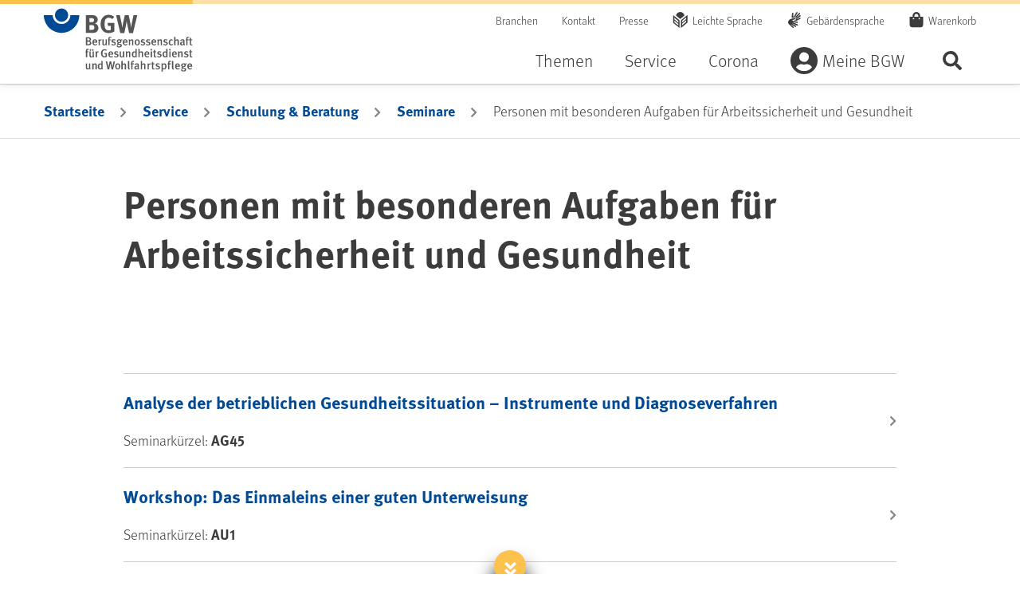

--- FILE ---
content_type: text/html;charset=UTF-8
request_url: https://www.bgw-online.de/bgw-online-de/service/schulung-beratung/seminare/fuehrungskraefte-besondere-aufgaben-94280
body_size: 78841
content:


<!DOCTYPE html>

    <html class="no-js" lang="de"
          dir="ltr"    >
<head >
<meta charset="UTF-8">
<script id="_etLoader" type="text/javascript" charset="UTF-8" data-block-cookies="true" data-respect-dnt="true" data-secure-code="ql3QQx"
src="//code.etracker.com/code/e.js" async></script> <title >Führungskräfte und Personen mit besonderen Aufgaben - bgw-online</title>
<meta name="viewport" content="width=device-width, initial-scale=1">
<meta name="generator" content="CoreMedia CMS">
<meta name="format-detection" content="telephone=no">
<link rel="apple-touch-icon" sizes="180x180" href="/resource/crblob/38976/a8b30dd57b3a0242a55e08855d0cd49a/apple-touch-icon-png-data.png">
<link rel="icon" type="image/png" sizes="32x32" href="/resource/crblob/38990/84f1a29a5b217f93a04b3e8ea2efc33b/favicon-32x32-png-data.png">
<link rel="icon" type="image/png" sizes="16x16" href="/resource/crblob/38988/6dba7931ca35afb8f6c6b3e34874387f/favicon-16x16-png-data.png">
<link rel="mask-icon" href="/resource/crblob/38994/d59b8b8bd8a5e331361e5cf53856a8bd/favicon-safari-pinned-tab-svg-data.svg" color="#ffffff">
<link rel="shortcut icon" href="/resource/crblob/38986/622d12d3dc2f9d61cd8b7a22a84e6fdb/favicon-ico-data.ico" />
<meta name="msapplication-TileColor" content="#ffffff">
<meta name="msapplication-TileImage" content="/resource/crblob/38992/a97249cd3fb1852b2c14158fb654d4cd/favicon-mstile-150x150-png-data.png">
<meta name="theme-color" content="#ffffff"> <link rel="canonical" href="https://www.bgw-online.de/bgw-online-de/service/schulung-beratung/seminare/fuehrungskraefte-besondere-aufgaben-94280">
<link href="/resource/themes/bgw-online/css/bgw-online-38920-116.css" rel="stylesheet" >
</head><body class="bgw-h-off-canvas-collapsed bgw-h-searchbar-collapsed">
<div class="bgw-l-site bgw-landingpage">
<div id="bgw-l-content" class="bgw-l-content">
<!-- placement:header -->
<!-- view:not defined -->
<header id="bgw-m-header" class="bgw-m-header bgw-m-header--sticky">
<div class="bgw-m-header-wrap container">
<div class="bgw-m-header-logo">
<a href="/bgw-online-de"
class="d-block bgw-m-header-logo-link" title="Zur Startseite von BGW online"
aria-label="Zur Startseite von BGW online">
</a>
</div>
<div class="bgw-m-header-navs">
<div class="bgw-m-header-secondary">
<nav class="bgw-m-header-meta-nav" aria-label="Meta-Navigation">
<ul class="bgw-m-header-meta-nav-list">
<li class="bgw-m-header-meta-nav-list-item">
<a class="d-block bgw-m-header-meta-nav-link " title="Branchen" href="/bgw-online-de/themen/branchenauswahl" target="_self" rel=""
>
Branchen
</a> </li>
<li class="bgw-m-header-meta-nav-list-item">
<a class="d-block bgw-m-header-meta-nav-link " title="Kontakt" href="/bgw-online-de/kontakt" target="_self" rel=""
>
Kontakt
</a> </li>
<li class="bgw-m-header-meta-nav-list-item">
<a class="d-block bgw-m-header-meta-nav-link " title="Presse" href="/bgw-online-de/presse" target="_self" rel=""
>
Presse
</a> </li>
<li class="bgw-m-header-meta-nav-list-item">
<a class="d-block bgw-m-header-meta-nav-link bgw-m-header-meta-nav-link--simple-lang" title="Leichte Sprache" href="/bgw-online-de/leichte-sprache-28838" target="_self" rel=""
>
Leichte Sprache
</a> </li>
<li class="bgw-m-header-meta-nav-list-item">
<a class="d-block bgw-m-header-meta-nav-link bgw-m-header-meta-nav-link--sign-lang" title="Gebärdensprache" href="/bgw-online-de/filme-in-gebaerdensprache-28844" target="_self" rel=""
>
Gebärdensprache
</a> </li>
<li class="bgw-m-header-meta-nav-list-item">
<a class="d-block bgw-m-header-meta-nav-link bgw-m-header-meta-nav-link--cart"
title="Warenkorb "
href="/dynamic/action/bgw-online-de/29210/warenkorbaction-bgw-de-"
>
Warenkorb
<span class="bgw-c-amount"></span> <span class="sr-only">Artikel</span>
</a> </li>
</ul>
</nav>
</div>
<div class="bgw-m-header-primary">
<form role="search" action="/service/search/bgw-online-de/20932">
<label class="sr-only bgw-m-search-bar-label" for="bgw-m-search-bar--header-input">BGW-Seiten-Suche</label>
<div class="bgw-m-search-bar bgw-m-search-bar--header">
<div class="bgw-m-search-bar-wrap">
<input class="bgw-m-search-bar-input form-control"
data-cm-search-form-autocomplete-link="/service/search/bgw-online-de/20932?rootNavigationId=14508"
data-cm-search-form-adwords-autocomplete-link="/service/autocomplete-adwords/bgw-online-de"
id="bgw-m-search-bar--header-input" type="search" name="query"
placeholder="Suchbegriff" spellcheck="false">
</div>
<div class="bgw-m-search-bar-wrap">
<button type="submit" class="btn btn-primary">
Suchen
</button>
</div>
</div>
</form>
<nav class="bgw-m-header-nav bgw-m-header-nav--on-canvas" aria-label="Haupt-Navigation">
<ul class="0 bgw-m-header-nav-list bgw-m-header-nav-list--level-1">
<li class="bgw-m-header-nav-list-item bgw-m-header-nav-list-item--level-1 " >
<button class="d-block bgw-m-header-nav-link bgw-m-header-nav-link--level-1 " aria-expanded="false" >Themen</button>
<div class="bgw-m-header-dropdown" aria-hidden="true">
<div class="bgw-m-header-dropdown-close">
<button class="bgw-m-header-dropdown-close-button">Navigation schließen</button>
</div>
<ul class="container bgw-m-header-nav-list bgw-m-header-nav-list--level-2">
<li class="bgw-m-header-nav-list-item bgw-m-header-nav-list-item--level-2 " >
<a class="d-block bgw-m-header-nav-link bgw-m-header-nav-link--level-2 " title="Gesund im Betrieb" href="/bgw-online-de/themen/gesund-im-betrieb" target="_self" rel=""
>
Gesund im Betrieb
</a><ul class="0 bgw-m-header-nav-list bgw-m-header-nav-list--level-3">
<li class="bgw-m-header-nav-list-item bgw-m-header-nav-list-item--level-3 " >
<a class="d-block bgw-m-header-nav-link bgw-m-header-nav-link--level-3 " title="Gesunde Haut" href="/bgw-online-de/themen/gesund-im-betrieb/gesunde-haut" target="_self" rel=""
>
Gesunde Haut
</a> </li><li class="bgw-m-header-nav-list-item bgw-m-header-nav-list-item--level-3 " >
<a class="d-block bgw-m-header-nav-link bgw-m-header-nav-link--level-3 " title="Gesunder Rücken" href="/bgw-online-de/themen/gesund-im-betrieb/gesunder-ruecken" target="_self" rel=""
>
Gesunder Rücken
</a> </li><li class="bgw-m-header-nav-list-item bgw-m-header-nav-list-item--level-3 " >
<a class="d-block bgw-m-header-nav-link bgw-m-header-nav-link--level-3 " title="Psyche & Gesundheit" href="/bgw-online-de/themen/gesund-im-betrieb/gesunde-psyche" target="_self" rel=""
>
Psyche & Gesundheit
</a> </li><li class="bgw-m-header-nav-list-item bgw-m-header-nav-list-item--level-3 " >
<a class="d-block bgw-m-header-nav-link bgw-m-header-nav-link--level-3 " title="Umgang mit Gewalt" href="/bgw-online-de/themen/gesund-im-betrieb/umgang-mit-gewalt" target="_self" rel=""
>
Umgang mit Gewalt
</a> </li><li class="bgw-m-header-nav-list-item bgw-m-header-nav-list-item--level-3 " >
<a class="d-block bgw-m-header-nav-link bgw-m-header-nav-link--level-3 " title="Infektionsschutz, Hygiene, Biostoffe" href="/bgw-online-de/themen/gesund-im-betrieb/hygiene-infektionsschutz-biostoffe" target="_self" rel=""
>
Infektionsschutz, Hygiene, Biostoffe
</a> </li><li class="bgw-m-header-nav-list-item bgw-m-header-nav-list-item--level-3 " >
<a class="d-block bgw-m-header-nav-link bgw-m-header-nav-link--level-3 " title="Gefahrstoffe" href="/bgw-online-de/themen/gesund-im-betrieb/gefahrstoffe" target="_self" rel=""
>
Gefahrstoffe
</a> </li><li class="bgw-m-header-nav-list-item bgw-m-header-nav-list-item--level-3 " >
<a class="d-block bgw-m-header-nav-link bgw-m-header-nav-link--level-3 " title="Sichere Mobilität" href="/bgw-online-de/themen/gesund-im-betrieb/sichere-mobilitaet" target="_self" rel=""
>
Sichere Mobilität
</a> </li><li class="bgw-m-header-nav-list-item bgw-m-header-nav-list-item--level-3 ">
<a class="d-block bgw-m-header-nav-link bgw-m-header-nav-link--level-3 " title="Mutterschutz" href="/bgw-online-de/themen/gesund-im-betrieb/mutterschutz-26190" target="_self" rel=""
>
Mutterschutz
</a></li> </ul> </li><li class="bgw-m-header-nav-list-item bgw-m-header-nav-list-item--level-2 " >
<a class="d-block bgw-m-header-nav-link bgw-m-header-nav-link--level-2 " title="Sicher mit System" href="/bgw-online-de/themen/sicher-mit-system" target="_self" rel=""
>
Sicher mit System
</a><ul class="0 bgw-m-header-nav-list bgw-m-header-nav-list--level-3">
<li class="bgw-m-header-nav-list-item bgw-m-header-nav-list-item--level-3 " >
<a class="d-block bgw-m-header-nav-link bgw-m-header-nav-link--level-3 " title="Gefährdungsbeurteilung" href="/bgw-online-de/themen/sicher-mit-system/gefaehrdungsbeurteilung" target="_self" rel=""
>
Gefährdungsbeurteilung
</a> </li><li class="bgw-m-header-nav-list-item bgw-m-header-nav-list-item--level-3 " >
<a class="d-block bgw-m-header-nav-link bgw-m-header-nav-link--level-3 " title="Arbeitsschutz-Netzwerk" href="/bgw-online-de/themen/sicher-mit-system/arbeitsschutz-netzwerk" target="_self" rel=""
>
Arbeitsschutz-Netzwerk
</a> </li><li class="bgw-m-header-nav-list-item bgw-m-header-nav-list-item--level-3 " >
<a class="d-block bgw-m-header-nav-link bgw-m-header-nav-link--level-3 " title="Arbeitsschutzbetreuung" href="/bgw-online-de/themen/sicher-mit-system/arbeitsschutzbetreuung" target="_self" rel=""
>
Arbeitsschutzbetreuung
</a> </li><li class="bgw-m-header-nav-list-item bgw-m-header-nav-list-item--level-3 " >
<a class="d-block bgw-m-header-nav-link bgw-m-header-nav-link--level-3 " title="Arbeitsschutz organisieren" href="/bgw-online-de/themen/sicher-mit-system/gut-organisierter-arbeitsschutz" target="_self" rel=""
>
Arbeitsschutz organisieren
</a> </li><li class="bgw-m-header-nav-list-item bgw-m-header-nav-list-item--level-3 " >
<a class="d-block bgw-m-header-nav-link bgw-m-header-nav-link--level-3 " title="Gesundheit managen" href="/bgw-online-de/themen/sicher-mit-system/gesundheit-managen" target="_self" rel=""
>
Gesundheit managen
</a> </li><li class="bgw-m-header-nav-list-item bgw-m-header-nav-list-item--level-3 " >
<a class="d-block bgw-m-header-nav-link bgw-m-header-nav-link--level-3 " title="Erste Hilfe" href="/bgw-online-de/themen/sicher-mit-system/erste-hilfe" target="_self" rel=""
>
Erste Hilfe
</a> </li><li class="bgw-m-header-nav-list-item bgw-m-header-nav-list-item--level-3 " >
<a class="d-block bgw-m-header-nav-link bgw-m-header-nav-link--level-3 " title="Brandschutz" href="/bgw-online-de/themen/sicher-mit-system/brandschutz" target="_self" rel=""
>
Brandschutz
</a> </li><li class="bgw-m-header-nav-list-item bgw-m-header-nav-list-item--level-3 " >
<a class="d-block bgw-m-header-nav-link bgw-m-header-nav-link--level-3 " title="Unterweisung" href="/bgw-online-de/themen/sicher-mit-system/unterweisung" target="_self" rel=""
>
Unterweisung
</a> </li> </ul> </li><li class="bgw-m-header-nav-list-item bgw-m-header-nav-list-item--level-2 " >
<a class="d-block bgw-m-header-nav-link bgw-m-header-nav-link--level-2 " title="BGW im Überblick" href="/bgw-online-de/themen/bgw-im-ueberblick" target="_self" rel=""
>
BGW im Überblick
</a><ul class="0 bgw-m-header-nav-list bgw-m-header-nav-list--level-3">
<li class="bgw-m-header-nav-list-item bgw-m-header-nav-list-item--level-3 " >
<a class="d-block bgw-m-header-nav-link bgw-m-header-nav-link--level-3 " title="Über uns" href="/bgw-online-de/themen/bgw-im-ueberblick/ueber-uns" target="_self" rel=""
>
Über uns
</a> </li><li class="bgw-m-header-nav-list-item bgw-m-header-nav-list-item--level-3 " >
<a class="d-block bgw-m-header-nav-link bgw-m-header-nav-link--level-3 " title="Organisation & Aufbau" href="/bgw-online-de/themen/bgw-im-ueberblick/organisation-und-aufbau" target="_self" rel=""
>
Organisation & Aufbau
</a> </li><li class="bgw-m-header-nav-list-item bgw-m-header-nav-list-item--level-3 " >
<a class="d-block bgw-m-header-nav-link bgw-m-header-nav-link--level-3 " title="Selbstverwaltung" href="/bgw-online-de/themen/bgw-im-ueberblick/selbstverwaltung" target="_self" rel=""
>
Selbstverwaltung
</a> </li><li class="bgw-m-header-nav-list-item bgw-m-header-nav-list-item--level-3 " >
<a class="d-block bgw-m-header-nav-link bgw-m-header-nav-link--level-3 " title="Aktionen & Kampagnen" href="/bgw-online-de/themen/bgw-im-ueberblick/aktionen-und-kampagnen" target="_self" rel=""
>
Aktionen & Kampagnen
</a> </li><li class="bgw-m-header-nav-list-item bgw-m-header-nav-list-item--level-3 " >
<a class="d-block bgw-m-header-nav-link bgw-m-header-nav-link--level-3 " title="Jobs & Karriere" href="/bgw-online-de/themen/bgw-im-ueberblick/jobs-karriere" target="_self" rel=""
>
Jobs & Karriere
</a> </li><li class="bgw-m-header-nav-list-item bgw-m-header-nav-list-item--level-3 " >
<a class="d-block bgw-m-header-nav-link bgw-m-header-nav-link--level-3 " title="Inklusion" href="/bgw-online-de/themen/bgw-im-ueberblick/inklusion" target="_self" rel=""
>
Inklusion
</a> </li><li class="bgw-m-header-nav-list-item bgw-m-header-nav-list-item--level-3 " >
<a class="d-block bgw-m-header-nav-link bgw-m-header-nav-link--level-3 " title="Prävention" href="/bgw-online-de/themen/bgw-im-ueberblick/praevention" target="_self" rel=""
>
Prävention
</a> </li> </ul> </li> <li class="bgw-m-header-nav-list-item bgw-m-header-nav-list-item--level-2 bgw-m-header-nav-list-item--content" >
<div class="bgw-m-card bgw-m-card--standard teaser" >
<div class="bgw-m-card-content">
<a href="/bgw-online-de/themen/branchenauswahl" title=" Branchenauswahl" class="bgw-m-card-link text-decoration-none">
<h3 class="">Branchenspezifische Informationen, Tipps und Hilfen</h3>
</a>
<div class="bgw-m-card-subline">
</div>
<div class="bgw-m-card-txt">
</div>
<div class="cm-cta " >
<a href="/bgw-online-de/themen/branchenauswahl" class="cm-cta__button cm-cta-button btn btn-primary" role="button">
Zur Branchenauswahl </a>
</div> </div>
</div> </li>
</ul>
</div> </li><li class="bgw-m-header-nav-list-item bgw-m-header-nav-list-item--level-1 cm-navigation-item--active " >
<button class="d-block bgw-m-header-nav-link bgw-m-header-nav-link--level-1 " aria-expanded="false" >Service</button>
<div class="bgw-m-header-dropdown" aria-hidden="true">
<div class="bgw-m-header-dropdown-close">
<button class="bgw-m-header-dropdown-close-button">Navigation schließen</button>
</div>
<ul class="container bgw-m-header-nav-list bgw-m-header-nav-list--level-2">
<li class="bgw-m-header-nav-list-item bgw-m-header-nav-list-item--level-2 " >
<a class="d-block bgw-m-header-nav-link bgw-m-header-nav-link--level-2 " title="Medien & Arbeitshilfen" href="/bgw-online-de/service/medien-arbeitshilfen" target="_self" rel=""
>
Medien & Arbeitshilfen
</a><ul class="0 bgw-m-header-nav-list bgw-m-header-nav-list--level-3">
<li class="bgw-m-header-nav-list-item bgw-m-header-nav-list-item--level-3 " >
<a class="d-block bgw-m-header-nav-link bgw-m-header-nav-link--level-3 " title="Basiswissen" href="/bgw-online-de/service/medien-arbeitshilfen/basiswissen" target="_self" rel=""
>
Basiswissen
</a> </li><li class="bgw-m-header-nav-list-item bgw-m-header-nav-list-item--level-3 " >
<a class="d-block bgw-m-header-nav-link bgw-m-header-nav-link--level-3 " title="Sichere Seiten" href="/bgw-online-de/service/medien-arbeitshilfen/sichere-seiten" target="_self" rel=""
>
Sichere Seiten
</a> </li><li class="bgw-m-header-nav-list-item bgw-m-header-nav-list-item--level-3 " >
<a class="d-block bgw-m-header-nav-link bgw-m-header-nav-link--level-3 " title="Medien-Center" href="/bgw-online-de/service/medien-arbeitshilfen/medien-center" target="_self" rel=""
>
Medien-Center
</a> </li><li class="bgw-m-header-nav-list-item bgw-m-header-nav-list-item--level-3 " >
<a class="d-block bgw-m-header-nav-link bgw-m-header-nav-link--level-3 " title="Formulare" href="/bgw-online-de/service/medien-arbeitshilfen/formulare" target="_self" rel=""
>
Formulare
</a> </li><li class="bgw-m-header-nav-list-item bgw-m-header-nav-list-item--level-3 " >
<a class="d-block bgw-m-header-nav-link bgw-m-header-nav-link--level-3 " title="Videos" href="/bgw-online-de/service/medien-arbeitshilfen/videos" target="_self" rel=""
>
Videos
</a> </li><li class="bgw-m-header-nav-list-item bgw-m-header-nav-list-item--level-3 " >
<a class="d-block bgw-m-header-nav-link bgw-m-header-nav-link--level-3 " title="BGW magazin" href="/bgw-online-de/service/medien-arbeitshilfen/bgw-magazin" target="_self" rel=""
>
BGW magazin
</a> </li><li class="bgw-m-header-nav-list-item bgw-m-header-nav-list-item--level-3 ">
<a class="d-block bgw-m-header-nav-link bgw-m-header-nav-link--level-3 " title="BGW young" href="/bgw-online-de/service/medien-arbeitshilfen/medien-center/bgw-young-20920" target="_self" rel=""
>
BGW young
</a></li> </ul> </li><li class="bgw-m-header-nav-list-item bgw-m-header-nav-list-item--level-2 " >
<a class="d-block bgw-m-header-nav-link bgw-m-header-nav-link--level-2 " title="Unfall & Berufskrankheit" href="/bgw-online-de/service/unfall-berufskrankheit" target="_self" rel=""
>
Unfall & Berufskrankheit
</a><ul class="0 bgw-m-header-nav-list bgw-m-header-nav-list--level-3">
<li class="bgw-m-header-nav-list-item bgw-m-header-nav-list-item--level-3 " >
<a class="d-block bgw-m-header-nav-link bgw-m-header-nav-link--level-3 " title="Unfälle & psychische Beeinträchtigungen" href="/bgw-online-de/service/unfall-berufskrankheit/unfaelle-psychische-beeintraechtigungen" target="_self" rel=""
>
Unfälle & psychische Beeinträchtigungen
</a> </li><li class="bgw-m-header-nav-list-item bgw-m-header-nav-list-item--level-3 " >
<a class="d-block bgw-m-header-nav-link bgw-m-header-nav-link--level-3 " title="Berufskrankheiten" href="/bgw-online-de/service/unfall-berufskrankheit/berufskrankheiten" target="_self" rel=""
>
Berufskrankheiten
</a> </li><li class="bgw-m-header-nav-list-item bgw-m-header-nav-list-item--level-3 " >
<a class="d-block bgw-m-header-nav-link bgw-m-header-nav-link--level-3 " title="Zurück ins Berufsleben" href="/bgw-online-de/service/unfall-berufskrankheit/zurueck-ins-berufsleben" target="_self" rel=""
>
Zurück ins Berufsleben
</a> </li><li class="bgw-m-header-nav-list-item bgw-m-header-nav-list-item--level-3 " >
<a class="d-block bgw-m-header-nav-link bgw-m-header-nav-link--level-3 " title="Reha-Management" href="/bgw-online-de/service/unfall-berufskrankheit/reha-management" target="_self" rel=""
>
Reha-Management
</a> </li> </ul> </li><li class="bgw-m-header-nav-list-item bgw-m-header-nav-list-item--level-2 cm-navigation-item--active " >
<a class="d-block bgw-m-header-nav-link bgw-m-header-nav-link--level-2 " title="Schulung & Beratung" href="/bgw-online-de/service/schulung-beratung" target="_self" rel=""
>
Schulung & Beratung
</a><ul class="0 bgw-m-header-nav-list bgw-m-header-nav-list--level-3">
<li class="bgw-m-header-nav-list-item bgw-m-header-nav-list-item--level-3 " >
<a class="d-block bgw-m-header-nav-link bgw-m-header-nav-link--level-3 " title="BGW-Lernportal" href="/bgw-online-de/service/schulung-beratung/bgw-lernportal" target="_self" rel=""
>
BGW-Lernportal
</a> </li><li class="bgw-m-header-nav-list-item bgw-m-header-nav-list-item--level-3 cm-navigation-item--active " >
<a class="d-block bgw-m-header-nav-link bgw-m-header-nav-link--level-3 " title="Seminare" href="/bgw-online-de/service/schulung-beratung/seminare" target="_self" rel=""
>
Seminare
</a> </li><li class="bgw-m-header-nav-list-item bgw-m-header-nav-list-item--level-3 " >
<a class="d-block bgw-m-header-nav-link bgw-m-header-nav-link--level-3 " title="Schulungs- und Beratungszentren" href="/bgw-online-de/service/schulung-beratung/schulungs-und-beratungszentren" target="_self" rel=""
>
Schulungs- und Beratungszentren
</a> </li><li class="bgw-m-header-nav-list-item bgw-m-header-nav-list-item--level-3 ">
<a class="d-block bgw-m-header-nav-link bgw-m-header-nav-link--level-3 " title="Rückensprechstunde" href="/bgw-online-de/service/schulung-beratung/rueckensprechstunde-19018" target="_self" rel=""
>
Rückensprechstunde
</a></li><li class="bgw-m-header-nav-list-item bgw-m-header-nav-list-item--level-3 ">
<a class="d-block bgw-m-header-nav-link bgw-m-header-nav-link--level-3 " title="Hautsprechstunde" href="/bgw-online-de/service/schulung-beratung/hautsprechstunde-19010" target="_self" rel=""
>
Hautsprechstunde
</a></li><li class="bgw-m-header-nav-list-item bgw-m-header-nav-list-item--level-3 " >
<a class="d-block bgw-m-header-nav-link bgw-m-header-nav-link--level-3 " title="Veranstaltungen" href="/bgw-online-de/service/schulung-beratung/veranstaltungen" target="_self" rel=""
>
Veranstaltungen
</a> </li><li class="bgw-m-header-nav-list-item bgw-m-header-nav-list-item--level-3 " >
<a class="d-block bgw-m-header-nav-link bgw-m-header-nav-link--level-3 " title="BGW forum – die Kongressreihe" href="/bgw-online-de/service/schulung-beratung/bgwforum" target="_self" rel=""
>
BGW forum – die Kongressreihe
</a> </li> </ul> </li><li class="bgw-m-header-nav-list-item bgw-m-header-nav-list-item--level-2 " >
<a class="d-block bgw-m-header-nav-link bgw-m-header-nav-link--level-2 " title="Beitrag & Leistung" href="/bgw-online-de/service/beitrag-leistung" target="_self" rel=""
>
Beitrag & Leistung
</a><ul class="0 bgw-m-header-nav-list bgw-m-header-nav-list--level-3">
<li class="bgw-m-header-nav-list-item bgw-m-header-nav-list-item--level-3 " >
<a class="d-block bgw-m-header-nav-link bgw-m-header-nav-link--level-3 " title="BGW-Beitrag" href="/bgw-online-de/service/beitrag-leistung/bgw-beitrag" target="_self" rel=""
>
BGW-Beitrag
</a> </li><li class="bgw-m-header-nav-list-item bgw-m-header-nav-list-item--level-3 " >
<a class="d-block bgw-m-header-nav-link bgw-m-header-nav-link--level-3 " title="Versicherungsschutz" href="/bgw-online-de/service/beitrag-leistung/versicherungsschutz" target="_self" rel=""
>
Versicherungsschutz
</a> </li><li class="bgw-m-header-nav-list-item bgw-m-header-nav-list-item--level-3 " >
<a class="d-block bgw-m-header-nav-link bgw-m-header-nav-link--level-3 " title="Mitglied werden" href="/bgw-online-de/service/beitrag-leistung/mitglied-werden" target="_self" rel=""
>
Mitglied werden
</a> </li><li class="bgw-m-header-nav-list-item bgw-m-header-nav-list-item--level-3 ">
<a class="d-block bgw-m-header-nav-link bgw-m-header-nav-link--level-3 " title="Freiwillige Versicherung" href="/bgw-online-de/service/beitrag-leistung/versicherungsschutz/freiwillige-versicherung-15018" target="_self" rel=""
>
Freiwillige Versicherung
</a></li><li class="bgw-m-header-nav-list-item bgw-m-header-nav-list-item--level-3 ">
<a class="d-block bgw-m-header-nav-link bgw-m-header-nav-link--level-3 " title="Pflichtversicherung" href="/bgw-online-de/service/beitrag-leistung/versicherungsschutz/pflichtversicherung-fuer-unternehmerinnen-und-unternehmer-91482" target="_self" rel=""
>
Pflichtversicherung
</a></li><li class="bgw-m-header-nav-list-item bgw-m-header-nav-list-item--level-3 " >
<a class="d-block bgw-m-header-nav-link bgw-m-header-nav-link--level-3 " title="Digitaler Lohnnachweis" href="/bgw-online-de/service/beitrag-leistung/digitaler-lohnnachweis" target="_self" rel=""
>
Digitaler Lohnnachweis
</a> </li><li class="bgw-m-header-nav-list-item bgw-m-header-nav-list-item--level-3 " >
<a class="d-block bgw-m-header-nav-link bgw-m-header-nav-link--level-3 " title="Meldung Ehrenamtlicher" href="/bgw-online-de/service/beitrag-leistung/meldung-ehrenamtlicher" target="_self" rel=""
>
Meldung Ehrenamtlicher
</a> </li> </ul> </li> </ul>
</div> </li><li class="bgw-m-header-nav-list-item bgw-m-header-nav-list-item--level-1 " >
<button class="d-block bgw-m-header-nav-link bgw-m-header-nav-link--level-1 " aria-expanded="false" >Corona</button>
<div class="bgw-m-header-dropdown" aria-hidden="true">
<div class="bgw-m-header-dropdown-close">
<button class="bgw-m-header-dropdown-close-button">Navigation schließen</button>
</div>
<ul class="container bgw-m-header-nav-list bgw-m-header-nav-list--level-2">
<li class="bgw-m-header-nav-list-item bgw-m-header-nav-list-item--level-2 " >
<a class="d-block bgw-m-header-nav-link bgw-m-header-nav-link--level-2 " title="Aktuelles rund um das Coronavirus" href="/bgw-online-de/corona-navigationsebene/coronavirus" target="_self" rel=""
>
Aktuelles rund um das Coronavirus
</a><ul class="0 bgw-m-header-nav-list bgw-m-header-nav-list--level-3">
<li class="bgw-m-header-nav-list-item bgw-m-header-nav-list-item--level-3 ">
<a class="d-block bgw-m-header-nav-link bgw-m-header-nav-link--level-3 " title="5 Jahre Covid-19-Pandemie: Rückblick, Situation, Ausblick" href="/bgw-online-de/corona-navigationsebene/coronavirus/5-jahre-covid-19-pandemie-rueckblick-situation-ausblick-118390" target="_self" rel=""
>
5 Jahre Covid-19-Pandemie: Rückblick, Situation, Ausblick
</a></li><li class="bgw-m-header-nav-list-item bgw-m-header-nav-list-item--level-3 ">
<a class="d-block bgw-m-header-nav-link bgw-m-header-nav-link--level-3 " title="Schutz vor SARS-CoV-2" href="/bgw-online-de/corona-navigationsebene/coronavirus/covid-19-aktuelle-vorgaben-94872" target="_self" rel=""
>
Schutz vor SARS-CoV-2
</a></li><li class="bgw-m-header-nav-list-item bgw-m-header-nav-list-item--level-3 ">
<a class="d-block bgw-m-header-nav-link bgw-m-header-nav-link--level-3 " title="Covid-19-Meldungen" href="/bgw-online-de/corona-navigationsebene/coronavirus/berufskrankheiten-anzeige-und-kostenuebernahme-von-testungen-bei-43564" target="_self" rel=""
>
Covid-19-Meldungen
</a></li><li class="bgw-m-header-nav-list-item bgw-m-header-nav-list-item--level-3 ">
<a class="d-block bgw-m-header-nav-link bgw-m-header-nav-link--level-3 " title="Covid-19 als Berufskrankheit: Hilfe von der BGW" href="/bgw-online-de/service/unfall-berufskrankheit/berufskrankheiten/covid-19-63456" target="_self" rel=""
>
Covid-19 als Berufskrankheit: Hilfe von der BGW
</a></li><li class="bgw-m-header-nav-list-item bgw-m-header-nav-list-item--level-3 ">
<a class="d-block bgw-m-header-nav-link bgw-m-header-nav-link--level-3 " title="Covid-19: Informationen für behandelnde ärztliche Praxen" href="/bgw-online-de/corona-navigationsebene/coronavirus/covid-19-informationen-praxen-69092" target="_self" rel=""
>
Covid-19: Informationen für behandelnde ärztliche Praxen
</a></li> </ul> </li> </ul>
</div> </li><li class="bgw-m-header-nav-list-item bgw-m-header-nav-list-item--level-1 " >
<button class="d-block bgw-m-header-nav-link bgw-m-header-nav-link--level-1 bgw-m-header-nav-link--icon bgw-m-header-nav-link--icon--user" aria-expanded="false" >Meine BGW</button>
<div class="bgw-m-header-dropdown" aria-hidden="true">
<div class="bgw-m-header-dropdown-close">
<button class="bgw-m-header-dropdown-close-button">Navigation schließen</button>
</div>
<ul class="container bgw-m-header-nav-list bgw-m-header-nav-list--level-2">
<li class="bgw-m-header-nav-list-item bgw-m-header-nav-list-item--level-2 " >
<a class="d-block bgw-m-header-nav-link bgw-m-header-nav-link--level-2 " title="Mein Konto" href="/bgw-online-de/meine-bgw/mein-konto" target="_self" rel=""
>
Mein Konto
</a><ul class="0 bgw-m-header-nav-list bgw-m-header-nav-list--level-3">
<li class="bgw-m-header-nav-list-item bgw-m-header-nav-list-item--level-3 " >
<a class="d-block bgw-m-header-nav-link bgw-m-header-nav-link--level-3 " title="Alle Services" href="/bgw-online-de/meine-bgw/mein-konto/alle-services" target="_self" rel=""
>
Alle Services
</a> </li><li class="bgw-m-header-nav-list-item bgw-m-header-nav-list-item--level-3 " >
<a class="d-block bgw-m-header-nav-link bgw-m-header-nav-link--level-3 " title="Mein Profil" href="/bgw-online-de/meine-bgw/mein-konto/mein-profil" target="_self" rel=""
>
Mein Profil
</a> </li><li class="bgw-m-header-nav-list-item bgw-m-header-nav-list-item--level-3 " >
<a class="d-block bgw-m-header-nav-link bgw-m-header-nav-link--level-3 " title="Mein Newsletter" href="/bgw-online-de/meine-bgw/mein-konto/mein-newsletter" target="_self" rel=""
>
Mein Newsletter
</a> </li><li class="bgw-m-header-nav-list-item bgw-m-header-nav-list-item--level-3 " >
<a class="d-block bgw-m-header-nav-link bgw-m-header-nav-link--level-3 " title="Mein Unternehmen" href="/bgw-online-de/meine-bgw/mein-konto/mein-unternehmen" target="_self" rel=""
>
Mein Unternehmen
</a> </li><li class="bgw-m-header-nav-list-item bgw-m-header-nav-list-item--level-3 " >
<a class="d-block bgw-m-header-nav-link bgw-m-header-nav-link--level-3 " title="Meine Seminare" href="/bgw-online-de/meine-bgw/mein-konto/meine-seminare" target="_self" rel=""
>
Meine Seminare
</a> </li><li class="bgw-m-header-nav-list-item bgw-m-header-nav-list-item--level-3 " >
<a class="d-block bgw-m-header-nav-link bgw-m-header-nav-link--level-3 " title="Mein Adressbuch" href="/bgw-online-de/meine-bgw/mein-konto/adressbuch" target="_self" rel=""
>
Mein Adressbuch
</a> </li><li class="bgw-m-header-nav-list-item bgw-m-header-nav-list-item--level-3 " >
<a class="d-block bgw-m-header-nav-link bgw-m-header-nav-link--level-3 " title="Meine Bestellhistorie" href="/bgw-online-de/meine-bgw/mein-konto/meine-bestellhistorie" target="_self" rel=""
>
Meine Bestellhistorie
</a> </li><li class="bgw-m-header-nav-list-item bgw-m-header-nav-list-item--level-3 " >
<a class="d-block bgw-m-header-nav-link bgw-m-header-nav-link--level-3 " title="Meine Reha" href="/bgw-online-de/meine-bgw/mein-konto/meine-reha" target="_self" rel=""
>
Meine Reha
</a> </li> </ul> </li><li class="bgw-m-header-nav-list-item bgw-m-header-nav-list-item--level-2 bgw-m-header-nav-list-item--login meine-bgw-login-area" data-loggedin-url="/dynamic/action/bgw-online-de/19396/loggedin-ajax/isloggedin">
<div class="bgw-m-login-area bgw-m-login-area__logout">
<div class="bgw-m-login-area-wrap">
<span class="bgw-m-login-area-heading">Abmeldung</span>
<div class="bgw-m-login-area-row">
<form method="post" action="https://www.bgw-online.de/blueprint/logout">
<input type="hidden" name="_csrf" value="MoN_yyGTK1aHhHuThkOWkAMa2qmePK20NUKf2vV--UgvXKT-BLEarxLyGjCq50-itm6ioTV495D6DJWZV3Cu480fnHEZOZWb">
<button type="submit" name="submit_param" class="bgw-c-button bgw-c-button--primary bgw-c-button--icon bgw-c-button--icon---lock bgw-m-header-link">
Logout
</button>
</form>
</div>
</div>
</div><div class="bgw-m-login-area bgw-m-login-area__login">
<div class="bgw-m-login-area-wrap">
<span class="bgw-m-login-area-heading">
Anmeldung
</span>
<div class="bgw-m-login-area-row">
Loggen Sie sich ein oder registrieren Sie sich für «Meine BGW».
</div>
<div class="bgw-m-login-area-row">
<a href="/bgw-online-de/meine-bgw/mein-konto" role="button"
class="bgw-c-button bgw-c-button--primary bgw-c-button--icon bgw-c-button--icon---unlock bgw-m-header-link">
Login/ Registrierung
</a>
</div>
</div>
</div></li> </ul>
</div> </li> </ul> </nav>
<div class="bgw-m-header-search">
<button class="bgw-m-header-btn bgw-m-header-btn--search"
data-search-button-close-text="Schließen" data-search-button-image-text="Seite durchsuchen ...">
Seite durchsuchen ...
</button>
</div>
<div class="bgw-m-header-menu">
<button class="bgw-m-header-btn bgw-m-header-btn--menu" data-mobile-navi-close-text="Navigation schließen">
Menü
</button>
</div>
</div>
</div>
</div>
</header>
<nav class="bgw-m-breadcrumb" aria-label="Brotkrümel-Navigation">
<ol class="bgw-m-breadcrumb-list container" title="Sie sind hier:">
<li class="bgw-m-breadcrumb-list-item">
<a class="bgw-m-breadcrumb-link d-block " title="Startseite" href="/bgw-online-de" target="_self" rel=""
>
Startseite
</a> </li>
<li class="bgw-m-breadcrumb-list-item">
<a class="bgw-m-breadcrumb-link d-block " title="Service" href="/bgw-online-de/service" target="_self" rel=""
>
Service
</a> </li>
<li class="bgw-m-breadcrumb-list-item">
<a class="bgw-m-breadcrumb-link d-block " title="Schulung & Beratung" href="/bgw-online-de/service/schulung-beratung" target="_self" rel=""
>
Schulung & Beratung
</a> </li>
<li class="bgw-m-breadcrumb-list-item">
<a class="bgw-m-breadcrumb-link d-block " title="Seminare" href="/bgw-online-de/service/schulung-beratung/seminare" target="_self" rel=""
>
Seminare
</a> </li>
<li class="bgw-m-breadcrumb-list-item bgw-m-breadcrumb-list-item--current" aria-current="page">Personen mit besonderen Aufgaben für Arbeitssicherheit und Gesundheit</li>
</ol></nav> <main>
<!-- placement:intro-mood -->
<!-- view:not defined --><!-- placement:intro-text -->
<!-- view:not defined --><!-- placement:intro-teaser -->
<!-- view:not defined --><!-- placement:main -->
<!-- view:not defined -->
<div class="bgw-m-stage">
<div class="container">
<div class="bgw-m-stage-heading">
<h1 >
Personen mit besonderen Aufgaben für Arbeitssicherheit und Gesundheit </h1>
</div>
</div></div><!-- leadTeaserAusrichtung:-->
<div class="container">
<div class="bgw-l-lead bgw-l-lead--none">
<div class="bgw-l-lead-container">
</div>
</div>
</div><div class="container">
<div class="bgw-l-wrap">
<p><!-- blockClass: -->
</p>
<div class="bgw-l-position bgw-l-position--standard" >
<h2 class="text-center sr-only">Seminare: Personen mit besonderen Aufgaben für Arbeitssicherheit und Gesundheit</h2>
<ul class="bgw-l-stripelist bgw-l-stripelist--1-col" >
<li class="bgw-l-stripelist-item" >
<div class="bgw-m-stripe bgw-m-stripe--default " >
<a href="/bgw-online-de/service/schulung-beratung/seminare/ag45-analyse-der-betrieblichen-gesundheitssituation-18136" title=" Analyse der betrieblichen Gesundheitssituation – Instrumente und Diagnoseverfahren" class="bgw-m-stripe-link text-decoration-none">
<div class="bgw-m-stripe-content">
<h3 class="bgw-m-stripe-heading">Analyse der betrieblichen Gesundheitssituation – Instrumente und Diagnoseverfahren</h3>
<div class="bgw-m-stripe-subline">
</div>
<div class="bgw-m-stripe-txt">
<div class="bgw-m-stripe-txt">
<p>
Seminarkürzel: <strong>AG45</strong>
</p>
</div> </div>
</div>
</a>
</div> </li>
<li class="bgw-l-stripelist-item" >
<div class="bgw-m-stripe bgw-m-stripe--default " >
<a href="/bgw-online-de/service/schulung-beratung/seminare/au1-workshop-i-das-1x1-einer-guten-unterweisung-18140" title=" Workshop: Das Ein­mal­eins einer guten Unterweisung" class="bgw-m-stripe-link text-decoration-none">
<div class="bgw-m-stripe-content">
<h3 class="bgw-m-stripe-heading">Workshop: Das Ein­mal­eins einer guten Unterweisung</h3>
<div class="bgw-m-stripe-subline">
</div>
<div class="bgw-m-stripe-txt">
<div class="bgw-m-stripe-txt">
<p>
Seminarkürzel: <strong>AU1</strong>
</p>
</div> </div>
</div>
</a>
</div> </li>
<li class="bgw-l-stripelist-item" >
<div class="bgw-m-stripe bgw-m-stripe--default " >
<a href="/bgw-online-de/service/schulung-beratung/seminare/aub-unterweisungen-menschen-kognitiver-beeintraechtigung-73706" title=" Unterweisungen für Menschen mit kognitiver Beeinträchtigung – so klappt es!" class="bgw-m-stripe-link text-decoration-none">
<div class="bgw-m-stripe-content">
<h3 class="bgw-m-stripe-heading">Unterweisungen für Menschen mit kognitiver Beeinträchtigung – so klappt es!</h3>
<div class="bgw-m-stripe-subline">
</div>
<div class="bgw-m-stripe-txt">
<div class="bgw-m-stripe-txt">
<p>
Seminarkürzel: <strong>AUB</strong>
</p>
</div> </div>
</div>
</a>
</div> </li>
<li class="bgw-l-stripelist-item" >
<div class="bgw-m-stripe bgw-m-stripe--default " >
<a href="/bgw-online-de/service/schulung-beratung/seminare/bem-bem-erfolgreich-im-betrieb-verankern-18146" title=" BEM erfolgreich im Betrieb verankern" class="bgw-m-stripe-link text-decoration-none">
<div class="bgw-m-stripe-content">
<h3 class="bgw-m-stripe-heading">BEM erfolgreich im Betrieb verankern</h3>
<div class="bgw-m-stripe-subline">
</div>
<div class="bgw-m-stripe-txt">
<div class="bgw-m-stripe-txt">
<p>
Seminarkürzel: <strong>BEM</strong>
</p>
</div> </div>
</div>
</a>
</div> </li>
<li class="bgw-l-stripelist-item" >
<div class="bgw-m-stripe bgw-m-stripe--default " >
<a href="/bgw-online-de/service/schulung-beratung/seminare/bepr-workshop-bem-praktische-beispiele-erfolgreiche-loesungen-18144" title=" Workshop BEM: praktische Beispiele – erfolgreiche Lösungen" class="bgw-m-stripe-link text-decoration-none">
<div class="bgw-m-stripe-content">
<h3 class="bgw-m-stripe-heading">Workshop BEM: praktische Beispiele – erfolgreiche Lösungen</h3>
<div class="bgw-m-stripe-subline">
</div>
<div class="bgw-m-stripe-txt">
<div class="bgw-m-stripe-txt">
<p>
Seminarkürzel: <strong>BEPR</strong>
</p>
</div> </div>
</div>
</a>
</div> </li>
<li class="bgw-l-stripelist-item" >
<div class="bgw-m-stripe bgw-m-stripe--default " >
<a href="/bgw-online-de/service/schulung-beratung/seminare/bgm-betriebliches-gesundheitsmanagement-erfolgreich-umsetzen-18148" title=" Betriebliches Gesundheitsmanagement erfolgreich umsetzen – wie kann das gelingen?" class="bgw-m-stripe-link text-decoration-none">
<div class="bgw-m-stripe-content">
<h3 class="bgw-m-stripe-heading">Betriebliches Gesundheitsmanagement erfolgreich umsetzen – wie kann das gelingen?</h3>
<div class="bgw-m-stripe-subline">
</div>
<div class="bgw-m-stripe-txt">
<div class="bgw-m-stripe-txt">
<p>
Seminarkürzel: <strong>BGM</strong>
</p>
</div> </div>
</div>
</a>
</div> </li>
<li class="bgw-l-stripelist-item" >
<div class="bgw-m-stripe bgw-m-stripe--default " >
<a href="/bgw-online-de/service/schulung-beratung/seminare/biov-professionelle-gefaehrdungsbeurteilung-18164" title=" Professionelle Gefährdungsbeurteilung beim Umgang mit biologischen Arbeitsstoffen" class="bgw-m-stripe-link text-decoration-none">
<div class="bgw-m-stripe-content">
<h3 class="bgw-m-stripe-heading">Professionelle Gefährdungsbeurteilung beim Umgang mit biologischen Arbeitsstoffen</h3>
<div class="bgw-m-stripe-subline">
</div>
<div class="bgw-m-stripe-txt">
<div class="bgw-m-stripe-txt">
<p>
Seminarkürzel: <strong>BIOV</strong>
</p>
</div> </div>
</div>
</a>
</div> </li>
<li class="bgw-l-stripelist-item" >
<div class="bgw-m-stripe bgw-m-stripe--default " >
<a href="/bgw-online-de/service/schulung-beratung/seminare/fqm-sicherheit-und-gesundheit-mit-system-managen-18168" title=" Sicherheit und Gesundheit mit System managen" class="bgw-m-stripe-link text-decoration-none">
<div class="bgw-m-stripe-content">
<h3 class="bgw-m-stripe-heading">Sicherheit und Gesundheit mit System managen</h3>
<div class="bgw-m-stripe-subline">
</div>
<div class="bgw-m-stripe-txt">
<div class="bgw-m-stripe-txt">
<p>
Seminarkürzel: <strong>FQM</strong>
</p>
</div> </div>
</div>
</a>
</div> </li>
<li class="bgw-l-stripelist-item" >
<div class="bgw-m-stripe bgw-m-stripe--default " >
<a href="/bgw-online-de/service/schulung-beratung/seminare/gba-sexualisierte-gewalt-51138" title=" Sexualisierte Gewalt und Belästigung am Arbeitsplatz – was Sie im Betrieb dagegen tun können" class="bgw-m-stripe-link text-decoration-none">
<div class="bgw-m-stripe-content">
<h3 class="bgw-m-stripe-heading">Sexualisierte Gewalt und Belästigung am Arbeitsplatz – was Sie im Betrieb dagegen tun können</h3>
<div class="bgw-m-stripe-subline">
</div>
<div class="bgw-m-stripe-txt">
<div class="bgw-m-stripe-txt">
<p>
Seminarkürzel: <strong>GBA</strong>
</p>
</div> </div>
</div>
</a>
</div> </li>
<li class="bgw-l-stripelist-item" >
<div class="bgw-m-stripe bgw-m-stripe--default " >
<a href="/bgw-online-de/service/schulung-beratung/seminare/gds-wege-aus-dem-stress-14696" title=" Wege aus dem Stress – Stressprävention am Arbeitsplatz erfolgreich umsetzen" class="bgw-m-stripe-link text-decoration-none">
<div class="bgw-m-stripe-content">
<h3 class="bgw-m-stripe-heading">Wege aus dem Stress – Stressprävention am Arbeitsplatz erfolgreich umsetzen</h3>
<div class="bgw-m-stripe-subline">
</div>
<div class="bgw-m-stripe-txt">
<div class="bgw-m-stripe-txt">
<p>
Seminarkürzel: <strong>GDS</strong>
</p>
</div> </div>
</div>
</a>
</div> </li>
<li class="bgw-l-stripelist-item" >
<div class="bgw-m-stripe bgw-m-stripe--default " >
<a href="/bgw-online-de/service/schulung-beratung/seminare/gdsa-wege-aus-dem-stress-14698" title=" Wege aus dem Stress – Stressprävention am Arbeitsplatz erfolgreich umsetzen" class="bgw-m-stripe-link text-decoration-none">
<div class="bgw-m-stripe-content">
<h3 class="bgw-m-stripe-heading">Wege aus dem Stress – Stressprävention am Arbeitsplatz erfolgreich umsetzen</h3>
<div class="bgw-m-stripe-subline">
</div>
<div class="bgw-m-stripe-txt">
<div class="bgw-m-stripe-txt">
<p>
Seminarkürzel: <strong>GDSA</strong>
</p>
</div> </div>
</div>
</a>
</div> </li>
<li class="bgw-l-stripelist-item" >
<div class="bgw-m-stripe bgw-m-stripe--default " >
<a href="/bgw-online-de/service/schulung-beratung/seminare/gkm-betriebliches-konfliktmanagement-und-praevention-von-mobbing-14664" title=" Betriebliches Konfliktmanagement und Prävention von Mobbing" class="bgw-m-stripe-link text-decoration-none">
<div class="bgw-m-stripe-content">
<h3 class="bgw-m-stripe-heading">Betriebliches Konfliktmanagement und Prävention von Mobbing</h3>
<div class="bgw-m-stripe-subline">
</div>
<div class="bgw-m-stripe-txt">
<div class="bgw-m-stripe-txt">
<p>
Seminarkürzel: <strong>GKM</strong>
</p>
</div> </div>
</div>
</a>
</div> </li>
<li class="bgw-l-stripelist-item" >
<div class="bgw-m-stripe bgw-m-stripe--default " >
<a href="/bgw-online-de/service/schulung-beratung/seminare/hgk-grundseminar-hygiene-und-arbeitsschutz-18170" title=" Grundseminar: Hygiene und Arbeitsschutz" class="bgw-m-stripe-link text-decoration-none">
<div class="bgw-m-stripe-content">
<h3 class="bgw-m-stripe-heading">Grundseminar: Hygiene und Arbeitsschutz</h3>
<div class="bgw-m-stripe-subline">
</div>
<div class="bgw-m-stripe-txt">
<div class="bgw-m-stripe-txt">
<p>
Seminarkürzel: <strong>HGK</strong>
</p>
</div> </div>
</div>
</a>
</div> </li>
<li class="bgw-l-stripelist-item" >
<div class="bgw-m-stripe bgw-m-stripe--default " >
<a href="/bgw-online-de/service/schulung-beratung/seminare/hyga-aufbauseminar-hygiene-und-arbeitsschutz-18174" title=" Aufbauseminar: Hygiene und Arbeitsschutz" class="bgw-m-stripe-link text-decoration-none">
<div class="bgw-m-stripe-content">
<h3 class="bgw-m-stripe-heading">Aufbauseminar: Hygiene und Arbeitsschutz</h3>
<div class="bgw-m-stripe-subline">
</div>
<div class="bgw-m-stripe-txt">
<div class="bgw-m-stripe-txt">
<p>
Seminarkürzel: <strong>HYGA</strong>
</p>
</div> </div>
</div>
</a>
</div> </li>
<li class="bgw-l-stripelist-item" >
<div class="bgw-m-stripe bgw-m-stripe--default " >
<a href="/bgw-online-de/service/schulung-beratung/seminare/intew-werkstaetten-arbeitssicherheit-und-gesundheitsschutz-18234" title=" Werkstätten: Arbeitssicherheit und Gesundheitsschutz auf ausgelagerten Arbeitsplätzen sorgfältig planen" class="bgw-m-stripe-link text-decoration-none">
<div class="bgw-m-stripe-content">
<h3 class="bgw-m-stripe-heading">Werkstätten: Arbeitssicherheit und Gesundheitsschutz auf ausgelagerten Arbeitsplätzen sorgfältig planen</h3>
<div class="bgw-m-stripe-subline">
</div>
<div class="bgw-m-stripe-txt">
<div class="bgw-m-stripe-txt">
<p>
Seminarkürzel: <strong>INTEW</strong>
</p>
</div> </div>
</div>
</a>
</div> </li>
<li class="bgw-l-stripelist-item" >
<div class="bgw-m-stripe bgw-m-stripe--default " >
<a href="/bgw-online-de/service/schulung-beratung/seminare/wege-aus-dem-stress-online-seminarreihe-68182" title=" Wege aus dem Stress – Online-Seminarreihe" class="bgw-m-stripe-link text-decoration-none">
<div class="bgw-m-stripe-content">
<h3 class="bgw-m-stripe-heading">Wege aus dem Stress – Online-Seminarreihe</h3>
<div class="bgw-m-stripe-subline">
</div>
<div class="bgw-m-stripe-txt">
<div class="bgw-m-stripe-txt">
<p>
<span class="badge badge-pill badge-info">Online</span> Seminarkürzel: <strong>OGD</strong>
</p>
</div> </div>
</div>
</a>
</div> </li>
<li class="bgw-l-stripelist-item" >
<div class="bgw-m-stripe bgw-m-stripe--default " >
<a href="/bgw-online-de/service/schulung-beratung/seminare/ogd1-68122" title=" Wege aus dem Stress – Kompakt" class="bgw-m-stripe-link text-decoration-none">
<div class="bgw-m-stripe-content">
<h3 class="bgw-m-stripe-heading">Wege aus dem Stress – Kompakt</h3>
<div class="bgw-m-stripe-subline">
</div>
<div class="bgw-m-stripe-txt">
<div class="bgw-m-stripe-txt">
<p>
<span class="badge badge-pill badge-info">Online</span> Seminarkürzel: <strong>OGD1</strong>
</p>
</div> </div>
</div>
</a>
</div> </li>
<li class="bgw-l-stripelist-item" >
<div class="bgw-m-stripe bgw-m-stripe--default " >
<a href="/bgw-online-de/service/schulung-beratung/seminare/stressausloeser-68124" title=" Stressauslöser" class="bgw-m-stripe-link text-decoration-none">
<div class="bgw-m-stripe-content">
<h3 class="bgw-m-stripe-heading">Stressauslöser</h3>
<div class="bgw-m-stripe-subline">
</div>
<div class="bgw-m-stripe-txt">
<div class="bgw-m-stripe-txt">
<p>
<span class="badge badge-pill badge-info">Online</span> Seminarkürzel: <strong>OGD2</strong>
</p>
</div> </div>
</div>
</a>
</div> </li>
<li class="bgw-l-stripelist-item" >
<div class="bgw-m-stripe bgw-m-stripe--default " >
<a href="/bgw-online-de/service/schulung-beratung/seminare/gelassen-bleiben-innere-stressverstaerker-im-griff-68126" title=" Gelassen bleiben – innere Stressverstärker im Griff" class="bgw-m-stripe-link text-decoration-none">
<div class="bgw-m-stripe-content">
<h3 class="bgw-m-stripe-heading">Gelassen bleiben – innere Stressverstärker im Griff</h3>
<div class="bgw-m-stripe-subline">
</div>
<div class="bgw-m-stripe-txt">
<div class="bgw-m-stripe-txt">
<p>
<span class="badge badge-pill badge-info">Online</span> Seminarkürzel: <strong>OGD3</strong>
</p>
</div> </div>
</div>
</a>
</div> </li>
<li class="bgw-l-stripelist-item" >
<div class="bgw-m-stripe bgw-m-stripe--default " >
<a href="/bgw-online-de/service/schulung-beratung/seminare/stress-ausgleichen-zurueck-in-die-balance-68128" title=" Stress ausgleichen – zurück in die Balance" class="bgw-m-stripe-link text-decoration-none">
<div class="bgw-m-stripe-content">
<h3 class="bgw-m-stripe-heading">Stress ausgleichen – zurück in die Balance</h3>
<div class="bgw-m-stripe-subline">
</div>
<div class="bgw-m-stripe-txt">
<div class="bgw-m-stripe-txt">
<p>
<span class="badge badge-pill badge-info">Online</span> Seminarkürzel: <strong>OGD4</strong>
</p>
</div> </div>
</div>
</a>
</div> </li>
<li class="bgw-l-stripelist-item" >
<div class="bgw-m-stripe bgw-m-stripe--default " >
<a href="/bgw-online-de/service/schulung-beratung/seminare/umgang-mit-burn-out-68130" title=" Umgang mit Burn-out" class="bgw-m-stripe-link text-decoration-none">
<div class="bgw-m-stripe-content">
<h3 class="bgw-m-stripe-heading">Umgang mit Burn-out</h3>
<div class="bgw-m-stripe-subline">
</div>
<div class="bgw-m-stripe-txt">
<div class="bgw-m-stripe-txt">
<p>
<span class="badge badge-pill badge-info">Online</span> Seminarkürzel: <strong>OGD5</strong>
</p>
</div> </div>
</div>
</a>
</div> </li>
<li class="bgw-l-stripelist-item" >
<div class="bgw-m-stripe bgw-m-stripe--default " >
<a href="/bgw-online-de/service/schulung-beratung/seminare/ohy-hygiene-und-arbeitsschutz-online-seminarreihe-68248" title=" Hygiene und Arbeitsschutz – Online-Seminarreihe" class="bgw-m-stripe-link text-decoration-none">
<div class="bgw-m-stripe-content">
<h3 class="bgw-m-stripe-heading">Hygiene und Arbeitsschutz – Online-Seminarreihe</h3>
<div class="bgw-m-stripe-subline">
</div>
<div class="bgw-m-stripe-txt">
<div class="bgw-m-stripe-txt">
<p>
<span class="badge badge-pill badge-info">Online</span> Seminarkürzel: <strong>OHY</strong>
</p>
</div> </div>
</div>
</a>
</div> </li>
<li class="bgw-l-stripelist-item" >
<div class="bgw-m-stripe bgw-m-stripe--default " >
<a href="/bgw-online-de/service/schulung-beratung/seminare/hygiene-und-arbeitsschutz-haendehygiene-hautschutz-und-haendedesinfektionsmittel-68132" title=" Hygiene und Arbeitsschutz: Händehygiene, Hautschutz und Händedesinfektionsmittel" class="bgw-m-stripe-link text-decoration-none">
<div class="bgw-m-stripe-content">
<h3 class="bgw-m-stripe-heading">Hygiene und Arbeitsschutz: Händehygiene, Hautschutz und Händedesinfektionsmittel</h3>
<div class="bgw-m-stripe-subline">
</div>
<div class="bgw-m-stripe-txt">
<div class="bgw-m-stripe-txt">
<p>
<span class="badge badge-pill badge-info">Online</span> Seminarkürzel: <strong>OHY1</strong>
</p>
</div> </div>
</div>
</a>
</div> </li>
<li class="bgw-l-stripelist-item" >
<div class="bgw-m-stripe bgw-m-stripe--default " >
<a href="/bgw-online-de/service/schulung-beratung/seminare/hygiene-und-arbeitsschutz-persoenliche-schutzausruestung-teil-1-68134" title=" Hygiene und Arbeitsschutz: Persönliche Schutzausrüstung – Teil 1" class="bgw-m-stripe-link text-decoration-none">
<div class="bgw-m-stripe-content">
<h3 class="bgw-m-stripe-heading">Hygiene und Arbeitsschutz: Persönliche Schutzausrüstung – Teil 1</h3>
<div class="bgw-m-stripe-subline">
</div>
<div class="bgw-m-stripe-txt">
<div class="bgw-m-stripe-txt">
<p>
<span class="badge badge-pill badge-info">Online</span> Seminarkürzel: <strong>OHY2</strong>
</p>
</div> </div>
</div>
</a>
</div> </li>
<li class="bgw-l-stripelist-item" >
<div class="bgw-m-stripe bgw-m-stripe--default " >
<a href="/bgw-online-de/service/schulung-beratung/seminare/hygiene-und-arbeitsschutz-persoenliche-schutzausruestung-teil-2-68136" title=" Hygiene und Arbeitsschutz: Persönliche Schutzausrüstung – Teil 2" class="bgw-m-stripe-link text-decoration-none">
<div class="bgw-m-stripe-content">
<h3 class="bgw-m-stripe-heading">Hygiene und Arbeitsschutz: Persönliche Schutzausrüstung – Teil 2</h3>
<div class="bgw-m-stripe-subline">
</div>
<div class="bgw-m-stripe-txt">
<div class="bgw-m-stripe-txt">
<p>
<span class="badge badge-pill badge-info">Online</span> Seminarkürzel: <strong>OHY3</strong>
</p>
</div> </div>
</div>
</a>
</div> </li>
<li class="bgw-l-stripelist-item" >
<div class="bgw-m-stripe bgw-m-stripe--default " >
<a href="/bgw-online-de/service/schulung-beratung/seminare/hygiene-und-arbeitsschutz-arbeiten-bei-isolierungsmassnahmen-wissen-zu-schutzimpfungen-68138" title=" Hygiene und Arbeitsschutz: Arbeiten bei Isolierungsmaßnahmen, Wissen zu Schutzimpfungen " class="bgw-m-stripe-link text-decoration-none">
<div class="bgw-m-stripe-content">
<h3 class="bgw-m-stripe-heading">Hygiene und Arbeitsschutz: Arbeiten bei Isolierungsmaßnahmen, Wissen zu Schutzimpfungen</h3>
<div class="bgw-m-stripe-subline">
</div>
<div class="bgw-m-stripe-txt">
<div class="bgw-m-stripe-txt">
<p>
<span class="badge badge-pill badge-info">Online</span> Seminarkürzel: <strong>OHY4</strong>
</p>
</div> </div>
</div>
</a>
</div> </li>
<li class="bgw-l-stripelist-item" >
<div class="bgw-m-stripe bgw-m-stripe--default " >
<a href="/bgw-online-de/service/schulung-beratung/seminare/hygiene-und-arbeitsschutz-reinigung-und-desinfektionsmassnahmen-68140" title=" Hygiene und Arbeitsschutz: Reinigung und Desinfektionsmaßnahmen" class="bgw-m-stripe-link text-decoration-none">
<div class="bgw-m-stripe-content">
<h3 class="bgw-m-stripe-heading">Hygiene und Arbeitsschutz: Reinigung und Desinfektionsmaßnahmen</h3>
<div class="bgw-m-stripe-subline">
</div>
<div class="bgw-m-stripe-txt">
<div class="bgw-m-stripe-txt">
<p>
<span class="badge badge-pill badge-info">Online</span> Seminarkürzel: <strong>OHY5</strong>
</p>
</div> </div>
</div>
</a>
</div> </li>
<li class="bgw-l-stripelist-item" >
<div class="bgw-m-stripe bgw-m-stripe--default " >
<a href="/bgw-online-de/service/schulung-beratung/seminare/hygiene-und-arbeitsschutz-reinigung-und-desinfektion-sicheres-arbeiten-mit-erforderlicher-psa-115400" title=" Hygiene und Arbeitsschutz: Reinigung und Desinfektion – sicheres Arbeiten mit erforderlicher PSA" class="bgw-m-stripe-link text-decoration-none">
<div class="bgw-m-stripe-content">
<h3 class="bgw-m-stripe-heading">Hygiene und Arbeitsschutz: Reinigung und Desinfektion – sicheres Arbeiten mit erforderlicher PSA</h3>
<div class="bgw-m-stripe-subline">
</div>
<div class="bgw-m-stripe-txt">
<div class="bgw-m-stripe-txt">
<p>
<span class="badge badge-pill badge-info">Online</span> Seminarkürzel: <strong>OHY6</strong>
</p>
</div> </div>
</div>
</a>
</div> </li>
<li class="bgw-l-stripelist-item" >
<div class="bgw-m-stripe bgw-m-stripe--default " >
<a href="/bgw-online-de/service/schulung-beratung/seminare/hygiene-und-arbeitsschutz-sicheres-arbeiten-im-regelbetrieb-mit-dem-hygieneplan-115964" title=" Hygiene und Arbeitsschutz: Sicheres Arbeiten im Regelbetrieb mit dem Hygieneplan" class="bgw-m-stripe-link text-decoration-none">
<div class="bgw-m-stripe-content">
<h3 class="bgw-m-stripe-heading">Hygiene und Arbeitsschutz: Sicheres Arbeiten im Regelbetrieb mit dem Hygieneplan</h3>
<div class="bgw-m-stripe-subline">
</div>
<div class="bgw-m-stripe-txt">
<div class="bgw-m-stripe-txt">
<p>
<span class="badge badge-pill badge-info">Online</span> Seminarkürzel: <strong>OHY7</strong>
</p>
</div> </div>
</div>
</a>
</div> </li>
<li class="bgw-l-stripelist-item" >
<div class="bgw-m-stripe bgw-m-stripe--default " >
<a href="/bgw-online-de/service/schulung-beratung/seminare/hygiene-und-arbeitsschutz-ausbruchsgeschehen-sicher-bewaeltigen-mit-dem-hygieneplan-115966" title=" Hygiene und Arbeitsschutz: Ausbruchsgeschehen sicher bewältigen mit dem Hygieneplan" class="bgw-m-stripe-link text-decoration-none">
<div class="bgw-m-stripe-content">
<h3 class="bgw-m-stripe-heading">Hygiene und Arbeitsschutz: Ausbruchsgeschehen sicher bewältigen mit dem Hygieneplan</h3>
<div class="bgw-m-stripe-subline">
</div>
<div class="bgw-m-stripe-txt">
<div class="bgw-m-stripe-txt">
<p>
<span class="badge badge-pill badge-info">Online</span> Seminarkürzel: <strong>OHY8</strong>
</p>
</div> </div>
</div>
</a>
</div> </li>
<li class="bgw-l-stripelist-item" >
<div class="bgw-m-stripe bgw-m-stripe--default " >
<a href="/bgw-online-de/service/schulung-beratung/seminare/prax-qualifizierung-fuer-praxisanleitungen-18250" title=" Qualifizierung für Praxisanleitungen – Sicherheit und Gesundheit im Fokus" class="bgw-m-stripe-link text-decoration-none">
<div class="bgw-m-stripe-content">
<h3 class="bgw-m-stripe-heading">Qualifizierung für Praxisanleitungen – Sicherheit und Gesundheit im Fokus</h3>
<div class="bgw-m-stripe-subline">
</div>
<div class="bgw-m-stripe-txt">
<div class="bgw-m-stripe-txt">
<p>
Seminarkürzel: <strong>PRAX</strong>
</p>
</div> </div>
</div>
</a>
</div> </li>
<li class="bgw-l-stripelist-item" >
<div class="bgw-m-stripe bgw-m-stripe--default " >
<a href="/bgw-online-de/service/schulung-beratung/seminare/sam-sicheres-gestalten-von-arbeitsmitteln-18252" title=" Sicheres Gestalten von Arbeitsmitteln" class="bgw-m-stripe-link text-decoration-none">
<div class="bgw-m-stripe-content">
<h3 class="bgw-m-stripe-heading">Sicheres Gestalten von Arbeitsmitteln</h3>
<div class="bgw-m-stripe-subline">
</div>
<div class="bgw-m-stripe-txt">
<div class="bgw-m-stripe-txt">
<p>
Seminarkürzel: <strong>SAM</strong>
</p>
</div> </div>
</div>
</a>
</div> </li>
<li class="bgw-l-stripelist-item" >
<div class="bgw-m-stripe bgw-m-stripe--default " >
<a href="/bgw-online-de/service/schulung-beratung/seminare/srp1-praevention-von-mse-14792" title=" Prävention von Muskel-Skelett-Belastungen in der Pflege und Betreuung – Strategien und Maßnahmen 1" class="bgw-m-stripe-link text-decoration-none">
<div class="bgw-m-stripe-content">
<h3 class="bgw-m-stripe-heading">Prävention von Muskel-Skelett-Belastungen in der Pflege und Betreuung – Strategien und Maßnahmen 1</h3>
<div class="bgw-m-stripe-subline">
</div>
<div class="bgw-m-stripe-txt">
<div class="bgw-m-stripe-txt">
<p>
Seminarkürzel: <strong>SRP1</strong>
</p>
</div> </div>
</div>
</a>
</div> </li>
<li class="bgw-l-stripelist-item" >
<div class="bgw-m-stripe bgw-m-stripe--default " >
<a href="/bgw-online-de/service/schulung-beratung/seminare/srp2-praevention-von-mse-14794" title=" Prävention von Muskel-Skelett-Belastungen in der Pflege und Betreuung – Strategien und Maßnahmen 2" class="bgw-m-stripe-link text-decoration-none">
<div class="bgw-m-stripe-content">
<h3 class="bgw-m-stripe-heading">Prävention von Muskel-Skelett-Belastungen in der Pflege und Betreuung – Strategien und Maßnahmen 2</h3>
<div class="bgw-m-stripe-subline">
</div>
<div class="bgw-m-stripe-txt">
<div class="bgw-m-stripe-txt">
<p>
Seminarkürzel: <strong>SRP2</strong>
</p>
</div> </div>
</div>
</a>
</div> </li>
<li class="bgw-l-stripelist-item" >
<div class="bgw-m-stripe bgw-m-stripe--default " >
<a href="/bgw-online-de/service/schulung-beratung/seminare/vs6-sichere-befoerderung-von-menschen-mit-behinderungen-18256" title=" Sichere Beförderung von Menschen mit Behinderungen in Kraftfahrzeugen" class="bgw-m-stripe-link text-decoration-none">
<div class="bgw-m-stripe-content">
<h3 class="bgw-m-stripe-heading">Sichere Beförderung von Menschen mit Behinderungen in Kraftfahrzeugen</h3>
<div class="bgw-m-stripe-subline">
</div>
<div class="bgw-m-stripe-txt">
<div class="bgw-m-stripe-txt">
<p>
Seminarkürzel: <strong>VS6</strong>
</p>
</div> </div>
</div>
</a>
</div> </li>
<li class="bgw-l-stripelist-item" >
<div class="bgw-m-stripe bgw-m-stripe--default " >
<a href="/bgw-online-de/service/schulung-beratung/seminare/gefaehrdungsbeurteilung-bei-gefahrstoffen-76412" title=" Seminarreihe: Gefährdungsbeurteilung bei Gefahrstoffen" class="bgw-m-stripe-link text-decoration-none">
<div class="bgw-m-stripe-content">
<h3 class="bgw-m-stripe-heading">Seminarreihe: Gefährdungsbeurteilung bei Gefahrstoffen</h3>
<div class="bgw-m-stripe-subline">
</div>
<div class="bgw-m-stripe-txt">
<div class="bgw-m-stripe-txt">
<p>
Seminarkürzel: <strong>Gefahrstoffe</strong>
</p>
</div> </div>
</div>
</a>
</div> </li>
<li class="bgw-l-stripelist-item" >
<div class="bgw-m-stripe bgw-m-stripe--default " >
<a href="/bgw-online-de/service/schulung-beratung/seminare/w10-medizinprodukte-sicher-betreiben-18194" title=" Medizinprodukte sicher betreiben und anwenden" class="bgw-m-stripe-link text-decoration-none">
<div class="bgw-m-stripe-content">
<h3 class="bgw-m-stripe-heading">Medizinprodukte sicher betreiben und anwenden</h3>
<div class="bgw-m-stripe-subline">
</div>
<div class="bgw-m-stripe-txt">
<div class="bgw-m-stripe-txt">
<p>
Seminarkürzel: <strong>W10</strong>
</p>
</div> </div>
</div>
</a>
</div> </li>
<li class="bgw-l-stripelist-item" >
<div class="bgw-m-stripe bgw-m-stripe--default " >
<a href="/bgw-online-de/service/schulung-beratung/seminare/w21-grundseminar-gefahrstoffe-im-gesundheitsdienst-18282" title=" Grundseminar: Gefahrstoffe im Gesundheitsdienst" class="bgw-m-stripe-link text-decoration-none">
<div class="bgw-m-stripe-content">
<h3 class="bgw-m-stripe-heading">Grundseminar: Gefahrstoffe im Gesundheitsdienst</h3>
<div class="bgw-m-stripe-subline">
</div>
<div class="bgw-m-stripe-txt">
<div class="bgw-m-stripe-txt">
<p>
Seminarkürzel: <strong>W21</strong>
</p>
</div> </div>
</div>
</a>
</div> </li>
<li class="bgw-l-stripelist-item" >
<div class="bgw-m-stripe bgw-m-stripe--default " >
<a href="/bgw-online-de/service/schulung-beratung/seminare/w22-grundseminar-gefahrstoffe-in-der-wohlfahrtspflege-18284" title=" Grundseminar: Gefahrstoffe in der Wohlfahrtspflege" class="bgw-m-stripe-link text-decoration-none">
<div class="bgw-m-stripe-content">
<h3 class="bgw-m-stripe-heading">Grundseminar: Gefahrstoffe in der Wohlfahrtspflege</h3>
<div class="bgw-m-stripe-subline">
</div>
<div class="bgw-m-stripe-txt">
<div class="bgw-m-stripe-txt">
<p>
Seminarkürzel: <strong>W22</strong>
</p>
</div> </div>
</div>
</a>
</div> </li>
<li class="bgw-l-stripelist-item" >
<div class="bgw-m-stripe bgw-m-stripe--default " >
<a href="/bgw-online-de/service/schulung-beratung/seminare/w31-aufbauseminar-gefahrstoffe-gefaehrdungsbeurteilung-18286" title=" Aufbauseminar: Gefahrstoffe - Gefährdungsbeurteilung" class="bgw-m-stripe-link text-decoration-none">
<div class="bgw-m-stripe-content">
<h3 class="bgw-m-stripe-heading">Aufbauseminar: Gefahrstoffe - Gefährdungsbeurteilung</h3>
<div class="bgw-m-stripe-subline">
</div>
<div class="bgw-m-stripe-txt">
<div class="bgw-m-stripe-txt">
<p>
Seminarkürzel: <strong>W31</strong>
</p>
</div> </div>
</div>
</a>
</div> </li>
<li class="bgw-l-stripelist-item" >
<div class="bgw-m-stripe bgw-m-stripe--default " >
<a href="/bgw-online-de/service/schulung-beratung/seminare/w42-workshop-gefahrstoffe-betriebsanweisungen-18288" title=" Workshop Gefahrstoffe - Betriebsanweisungen" class="bgw-m-stripe-link text-decoration-none">
<div class="bgw-m-stripe-content">
<h3 class="bgw-m-stripe-heading">Workshop Gefahrstoffe - Betriebsanweisungen</h3>
<div class="bgw-m-stripe-subline">
</div>
<div class="bgw-m-stripe-txt">
<div class="bgw-m-stripe-txt">
<p>
Seminarkürzel: <strong>W42</strong>
</p>
</div> </div>
</div>
</a>
</div> </li>
<li class="bgw-l-stripelist-item" >
<div class="bgw-m-stripe bgw-m-stripe--default " >
<a href="/bgw-online-de/service/schulung-beratung/seminare/w53-120576" title=" Gefahrstoffe Aufbauseminar – spezielle Gefährdungen und Maßnahmen" class="bgw-m-stripe-link text-decoration-none">
<div class="bgw-m-stripe-content">
<h3 class="bgw-m-stripe-heading">Gefahrstoffe Aufbauseminar – spezielle Gefährdungen und Maßnahmen</h3>
<div class="bgw-m-stripe-subline">
</div>
<div class="bgw-m-stripe-txt">
<div class="bgw-m-stripe-txt">
<p>
Seminarkürzel: <strong>W53</strong>
</p>
</div> </div>
</div>
</a>
</div> </li>
<li class="bgw-l-stripelist-item" >
<div class="bgw-m-stripe bgw-m-stripe--default " >
<a href="/bgw-online-de/service/schulung-beratung/seminare/gefahrstoffe-lernerfolgskontrolle-level-b-73650" title=" Gefahrstoffe Lernerfolgskontrolle Level B" class="bgw-m-stripe-link text-decoration-none">
<div class="bgw-m-stripe-content">
<h3 class="bgw-m-stripe-heading">Gefahrstoffe Lernerfolgskontrolle Level B</h3>
<div class="bgw-m-stripe-subline">
</div>
<div class="bgw-m-stripe-txt">
<div class="bgw-m-stripe-txt">
<p>
<span class="badge badge-pill badge-info">Online</span> Seminarkürzel: <strong>WPB</strong>
</p>
</div> </div>
</div>
</a>
</div> </li>
<li class="bgw-l-stripelist-item" >
<div class="bgw-m-stripe bgw-m-stripe--default " >
<a href="/bgw-online-de/service/schulung-beratung/seminare/gefahrstoffe-lernerfolgskontrolle-level-d-73688" title=" Gefahrstoffe Lernerfolgskontrolle Level D" class="bgw-m-stripe-link text-decoration-none">
<div class="bgw-m-stripe-content">
<h3 class="bgw-m-stripe-heading">Gefahrstoffe Lernerfolgskontrolle Level D</h3>
<div class="bgw-m-stripe-subline">
</div>
<div class="bgw-m-stripe-txt">
<div class="bgw-m-stripe-txt">
<p>
<span class="badge badge-pill badge-info">Online</span> Seminarkürzel: <strong>WPD</strong>
</p>
</div> </div>
</div>
</a>
</div> </li>
</ul>
</div><p>
</p> </div>
</div><!-- placement:additional -->
<!-- view:not defined -->
<div class="bgw-l-position bgw-l-position--attach">
<div class="container">
<!-- ContainerPlacement, blockClass:additionalPlacment-->
<a id="21606" class="bgw-h-fixed-header"></a>
<div class="additionalPlacment" >
<h2 class="text-center sr-only">Navigation: Rubrik "Seminare"</h2>
<ul class="bgw-l-stripelist bgw-l-stripelist--2-col" >
<li class="bgw-l-stripelist-item" >
<div class="bgw-m-stripe bgw-m-stripe--text " >
<a href="/bgw-online-de/service/schulung-beratung/seminare/schulungsstaetten" title=" Schulungsstätten" class="bgw-m-stripe-link text-decoration-none">
<div class="bgw-m-stripe-content">
<h3 class="bgw-m-stripe-heading">Schulungsstätten</h3>
</div>
</a>
</div> </li>
<li class="bgw-l-stripelist-item" >
<div class="bgw-m-stripe bgw-m-stripe--text " >
<a href="/bgw-online-de/service/schulung-beratung/seminare/seminarsuche" title=" Seminarsuche" class="bgw-m-stripe-link text-decoration-none">
<div class="bgw-m-stripe-content">
<h3 class="bgw-m-stripe-heading">Seminarsuche</h3>
</div>
</a>
</div> </li>
<li class="bgw-l-stripelist-item" >
<div class="bgw-m-stripe bgw-m-stripe--text " >
<a href="/bgw-online-de/service/schulung-beratung/seminare/unser-seminarangebot-91682" title=" Seminarangebot" class="bgw-m-stripe-link text-decoration-none">
<div class="bgw-m-stripe-content">
<h3 class="bgw-m-stripe-heading">Seminarangebot</h3>
</div>
</a>
</div> </li>
<li class="bgw-l-stripelist-item" >
<div class="bgw-m-stripe bgw-m-stripe--text " >
<a href="/bgw-online-de/service/schulung-beratung/seminare/bgw-studio78" title=" BGW studio78" class="bgw-m-stripe-link text-decoration-none">
<div class="bgw-m-stripe-content">
<h3 class="bgw-m-stripe-heading">BGW studio78</h3>
</div>
</a>
</div> </li>
<li class="bgw-l-stripelist-item" >
<div class="bgw-m-stripe bgw-m-stripe--text " >
<a href="/bgw-online-de/service/schulung-beratung/seminare/seminareinblicke" title=" Seminareinblicke" class="bgw-m-stripe-link text-decoration-none">
<div class="bgw-m-stripe-content">
<h3 class="bgw-m-stripe-heading">Seminareinblicke</h3>
</div>
</a>
</div> </li>
<li class="bgw-l-stripelist-item" >
<div class="bgw-m-stripe bgw-m-stripe--text " >
<a href="/bgw-online-de/service/schulung-beratung/seminare/info-service-seminarprogramm-46684" title=" Info-Service Seminarprogramm" class="bgw-m-stripe-link text-decoration-none">
<div class="bgw-m-stripe-content">
<h3 class="bgw-m-stripe-heading">Info-Service Seminarprogramm</h3>
</div>
</a>
</div> </li>
</ul>
</div> </div>
</div> </main>
<!-- placement:footer -->
<!-- view:not defined -->
<div class="bgw-m-scroll-hint">
<div class="bgw-m-scroll-hint-text"></div>
</div>
<footer class="bgw-m-footer">
<div class="bgw-m-footer-primary container">
<div class="bgw-m-footer-wrap">
<div class="bgw-m-footer-cta">
<a href="/bgw-online-de/kontakt" class="bgw-c-button bgw-c-button--primary bgw-c-button--icon bgw-c-button--icon---contact">
Kontakt
</a> </div>
<nav class="bgw-m-footer-nav" aria-label="Footer-Navigation">
<ul class="bgw-m-footer-nav-list bgw-m-footer-nav-list--level-1">
<li class="bgw-m-footer-nav-list-item bgw-m-footer-nav-list-item--level-1">
<a class="d-block bgw-m-footer-nav-link bgw-m-footer-nav-link--level-1 " title="Services" href="/bgw-online-de/service-center" target="_self" rel=""
>
Services
</a> <ul class="bgw-m-footer-nav-list bgw-m-footer-nav-list--level-2">
<li class="bgw-m-footer-nav-list-item bgw-m-footer-nav-list-item--level-2">
<a class="d-block bgw-m-footer-nav-link bgw-m-footer-nav-link--level-2 " title="FAQ" href="/bgw-online-de/faq" target="_self" rel=""
>
FAQ
</a> </li>
<li class="bgw-m-footer-nav-list-item bgw-m-footer-nav-list-item--level-2">
<a class="d-block bgw-m-footer-nav-link bgw-m-footer-nav-link--level-2 " title="Medien-Center" href="/bgw-online-de/service/medien-arbeitshilfen/medien-center" target="_self" rel=""
>
Medien-Center
</a> </li>
<li class="bgw-m-footer-nav-list-item bgw-m-footer-nav-list-item--level-2">
<a class="d-block bgw-m-footer-nav-link bgw-m-footer-nav-link--level-2 " title="Formulare" href="/bgw-online-de/service/medien-arbeitshilfen/formulare" target="_self" rel=""
>
Formulare
</a> </li>
<li class="bgw-m-footer-nav-list-item bgw-m-footer-nav-list-item--level-2">
<a class="d-block bgw-m-footer-nav-link bgw-m-footer-nav-link--level-2 " title="Veranstaltungen" href="/bgw-online-de/service/schulung-beratung/veranstaltungen" target="_self" rel=""
>
Veranstaltungen
</a> </li>
<li class="bgw-m-footer-nav-list-item bgw-m-footer-nav-list-item--level-2">
<a class="d-block bgw-m-footer-nav-link bgw-m-footer-nav-link--level-2 " title="Seminare" href="/bgw-online-de/service/schulung-beratung/seminare" target="_self" rel=""
>
Seminare
</a> </li>
<li class="bgw-m-footer-nav-list-item bgw-m-footer-nav-list-item--level-2">
<a class="d-block bgw-m-footer-nav-link bgw-m-footer-nav-link--level-2 " title="BGW-Lernportal" href="/bgw-online-de/service/schulung-beratung/bgw-lernportal" target="_self" rel=""
>
BGW-Lernportal
</a> </li>
</ul>
</li>
<li class="bgw-m-footer-nav-list-item bgw-m-footer-nav-list-item--level-1">
<a class="d-block bgw-m-footer-nav-link bgw-m-footer-nav-link--level-1 " title="Die BGW" href="/bgw-online-de/die-bgw" target="_self" rel=""
>
Die BGW
</a> <ul class="bgw-m-footer-nav-list bgw-m-footer-nav-list--level-2">
<li class="bgw-m-footer-nav-list-item bgw-m-footer-nav-list-item--level-2">
<a class="d-block bgw-m-footer-nav-link bgw-m-footer-nav-link--level-2 " title="Kontakt" href="/bgw-online-de/kontakt" target="_self" rel=""
>
Kontakt
</a> </li>
<li class="bgw-m-footer-nav-list-item bgw-m-footer-nav-list-item--level-2">
<a class="d-block bgw-m-footer-nav-link bgw-m-footer-nav-link--level-2 " title="Über uns" href="/bgw-online-de/themen/bgw-im-ueberblick/ueber-uns" target="_self" rel=""
>
Über uns
</a> </li>
<li class="bgw-m-footer-nav-list-item bgw-m-footer-nav-list-item--level-2">
<a class="d-block bgw-m-footer-nav-link bgw-m-footer-nav-link--level-2 " title="Selbstverwaltung" href="/bgw-online-de/themen/bgw-im-ueberblick/selbstverwaltung" target="_self" rel=""
>
Selbstverwaltung
</a> </li>
<li class="bgw-m-footer-nav-list-item bgw-m-footer-nav-list-item--level-2">
<a class="d-block bgw-m-footer-nav-link bgw-m-footer-nav-link--level-2 " title="Presse" href="/bgw-online-de/presse" target="_self" rel=""
>
Presse
</a> </li>
<li class="bgw-m-footer-nav-list-item bgw-m-footer-nav-list-item--level-2">
<a class="d-block bgw-m-footer-nav-link bgw-m-footer-nav-link--level-2 " title="Jobs & Karriere" href="/bgw-online-de/themen/bgw-im-ueberblick/jobs-karriere" target="_self" rel=""
>
Jobs & Karriere
</a> </li>
</ul>
</li>
<li class="bgw-m-footer-nav-list-item bgw-m-footer-nav-list-item--level-1">
<a class="d-block bgw-m-footer-nav-link bgw-m-footer-nav-link--level-1 " title="Social Media" href="/bgw-online-de/social-media" target="_self" rel=""
>
Social Media
</a> <ul class="bgw-m-footer-nav-list bgw-m-footer-nav-list--level-2">
<li class="bgw-m-footer-nav-list-item bgw-m-footer-nav-list-item--level-2">
<a class="d-block bgw-m-footer-nav-link bgw-m-footer-nav-link--level-2"
href="https://www.linkedin.com/company/berufsgenossenschaft-f%C3%BCr-gesundheitsdienst-und-wohlfahrtspflege-bgw-"
target="_blank"
rel="noopener noreferrer"
title="Externer Link öffnet sich in neuem Fenster LinkedIn"
>
<span class="bgw-m-footer-nav-link-icon">
<img src="/resource/crblob/103558/d589d5fcde7b79ecd442da78b9bbed87/icon-footer-linkedin-data.svg" alt="">
</span> LinkedIn
</a> </li>
<li class="bgw-m-footer-nav-list-item bgw-m-footer-nav-list-item--level-2">
<a class="d-block bgw-m-footer-nav-link bgw-m-footer-nav-link--level-2"
href="https://www.instagram.com/bgw_live/"
target="_blank"
rel="noopener noreferrer"
title="Externer Link öffnet sich in neuem Fenster Instagram (BGW)"
>
<span class="bgw-m-footer-nav-link-icon">
<img src="/resource/crblob/2370/dad4fc7873d814ee227a24af03348595/icon-footer-instagram-data.svg" alt="">
</span> Instagram (BGW)
</a> </li>
<li class="bgw-m-footer-nav-list-item bgw-m-footer-nav-list-item--level-2">
<a class="d-block bgw-m-footer-nav-link bgw-m-footer-nav-link--level-2"
href="https://www.instagram.com/bgw_young/"
target="_blank"
rel="noopener noreferrer"
title="Externer Link öffnet sich in neuem Fenster Instagram (BGW young)"
>
<span class="bgw-m-footer-nav-link-icon">
<img src="/resource/crblob/2370/dad4fc7873d814ee227a24af03348595/icon-footer-instagram-data.svg" alt="">
</span> Instagram (BGW young)
</a> </li>
<li class="bgw-m-footer-nav-list-item bgw-m-footer-nav-list-item--level-2">
<a class="d-block bgw-m-footer-nav-link bgw-m-footer-nav-link--level-2"
href="https://www.youtube.com/user/bgwonline"
target="_blank"
rel="noopener noreferrer"
title="Externer Link öffnet sich in neuem Fenster YouTube"
>
<span class="bgw-m-footer-nav-link-icon">
<img src="/resource/crblob/2378/3bdbf0466adffdad01dfb52fe8f6153d/icon-footer-youtube-data.png" alt="">
</span> YouTube
</a> </li>
<li class="bgw-m-footer-nav-list-item bgw-m-footer-nav-list-item--level-2">
<a class="d-block bgw-m-footer-nav-link bgw-m-footer-nav-link--level-2"
href="https://www.kununu.com/de/berufsgenossenschaft-fuer-gesundheitsdienst-und-wohlfahrtspflege"
target="_blank"
rel="noopener noreferrer"
title="Externer Link öffnet sich in neuem Fenster kununu"
>
<span class="bgw-m-footer-nav-link-icon">
<img src="/resource/crblob/119078/3349f73a085a108e87ff0b7b9f382aeb/icon-footer-kununu-data.svg" alt="">
</span> kununu
</a> </li>
<li class="bgw-m-footer-nav-list-item bgw-m-footer-nav-list-item--level-2">
<a class="d-block bgw-m-footer-nav-link bgw-m-footer-nav-link--level-2"
href="//www.bgw-online.de/service/rss/bgw-online-de/49624/feed.rss"
target="_blank"
rel="noopener noreferrer"
title="Externer Link öffnet sich in neuem Fenster RSS"
>
<span class="bgw-m-footer-nav-link-icon">
<img src="/resource/crblob/2374/628aec2a19cbf27171c680964ac90ad3/icon-footer-rss-data.svg" alt="">
</span> RSS
</a> </li>
<li class="bgw-m-footer-nav-list-item bgw-m-footer-nav-list-item--level-2">
<a class="d-block bgw-m-footer-nav-link bgw-m-footer-nav-link--level-2 " title="Newsletter" href="/bgw-online-de/bgw-newsletter-jetzt-abonnieren-20370" target="_self" rel=""
>
<span class="bgw-m-footer-nav-link-icon">
<img src="/resource/crblob/2372/eed9983daf981b7bcda77d95a0cf230a/icon-footer-newsletter-data.svg" alt="">
</span> Newsletter
</a> </li>
</ul>
</li>
<li class="bgw-m-footer-nav-list-item bgw-m-footer-nav-list-item--level-1">
<ul class="bgw-m-footer-nav-list bgw-m-footer-nav-list--level-2">
</ul>
</li>
</ul>
</nav>
</div>
</div>
<div class="bgw-m-footer-secondary">
<div class="container">
<nav class="bgw-m-footer-meta-nav" aria-label="Footer-Meta">
<ul class="bgw-m-footer-meta-nav-list">
<li class="bgw-m-footer-meta-nav-list-item">
<a href="/bgw-online-de"
class=" bgw-m-footer-meta-nav-link bgw-m-footer-meta-nav-link--logo"
aria-label="Zur Startseite von BGW online">
<span><svg height="26" viewBox="0 0 100 26" width="100" xmlns="http://www.w3.org/2000/svg" aria-hidden="true"><g fill="#fff" fill-rule="evenodd"><path
d="m18.9750894 16.0604024c-5.2311714 0-9.48687519-4.2591949-9.48687519-9.49105933h-9.48821421c0 10.46573723 8.51241177 18.97810223 18.9750894 18.97810223 10.4673642 0 18.981115-8.512365 18.981115-18.97810223h-9.4882142c0 5.23119503-4.2570428 9.49105933-9.4929008 9.49105933"></path><path
d="m26.2773723 6.93691578c0 3.82836602-3.2670847 6.93169732-7.3015017 6.93169732-4.0306404 0-7.2970385-3.1033313-7.2970385-6.93169732 0-3.83227986 3.2663981-6.93691578 7.2970385-6.93691578 4.034417 0 7.3015017 3.10463592 7.3015017 6.93691578m27.478078 5.03911002c0 .7646388-.4564121 1.6658084-.96507 1.9388698-.3216899.1636361-.7242132.2452868-1.609107.2452868h-2.2258712v-4.34154248h2.1726395c.8310051 0 1.2335283.1090907 1.5548897.24595608.6703243.2727267 1.072519 1.1196856 1.072519 1.9114298zm.401866 7.8093554c0 .9011695-.401866 1.7752337-.9653985 2.2115965-.4015375.3282761-.9644128.4373668-1.7421862.4373668h-2.4404407v-5.133956h2.3329917c.6969401 0 .9923429.02744 1.4480977.1639707.8310051.2459561 1.366936 1.2287763 1.366936 2.321022zm4.2368443.464472c0-2.4849926-1.3945376-4.095921-3.7002562-4.7789092.8579494-.2727267 1.179968-.4638028 1.7158989-.9828202.8313337-.7920789 1.2604727-1.8843245 1.2604727-3.1673115 0-1.36530705-.4826993-2.45755266-1.5286024-3.38616222-1.1257507-1.0105949-2.3060473-1.36530701-4.5848215-1.36530701h-6.3013776v18.97810223h5.8725671c1.0186302 0 1.7964036-.0277747 2.3862233-.05488 3.2711172-.1639707 4.8798957-2.6215234 4.8798957-5.2427121zm17.5182482 3.6496874v-8.8245471h-7.2448078l.4842195 3.0296819h2.8551454v4.2000558c-.6195501.318571-1.2925722.4517975-2.1273309.4517975-1.212034 0-2.2355954-.3719919-2.9363438-1.0368216-.942033-.9303055-1.4005066-2.6313053-1.4005066-5.2626106 0-2.7645318.3231431-4.7580436 1.5893093-5.953825.6466162-.61140874 1.5889792-.93063122 2.6934089-.93063122 1.4272426 0 2.6934088.45179752 3.9054428 1.43519822l1.9933206-2.31240857c-1.6431114-1.40848776-3.6902342-2.12608686-5.9522355-2.12608686-1.778112 0-3.1789487.39870236-4.5520591 1.30229742-2.6128706 1.72771024-3.906103 4.49159061-3.906103 8.39946011 0 2.7642061.6202102 4.7313332 1.9933206 6.4587177 1.508441 1.9140319 3.5822998 2.817627 6.3836431 2.817627 2.2085293 0 4.3094542-.5316032 6.2215765-1.6479047m24.0875912-17.33019753h-3.9982079l-1.5494889 7.14751933c-.4079532 1.8138369-.9795543 5.5765449-1.0342147 6.2265003-.0539938-.2979377-.4622803-3.2759878-.8159064-4.9544588l-1.740467-8.41956083h-4.1611892l-1.6858066 7.60769713c-.5716011 2.5444147-.897897 5.1979848-.979221 5.9833061-.0546604-.3795554-.299299-2.897096-1.0062179-6.1730838l-1.6321461-7.41791943h-4.0248715l4.514482 18.97810223h4.3245039l1.5771524-7.7158572c.4896104-2.4093806.815573-4.7374752.8975636-5.2520648.0546604.7309096.3809563 3.005256.897897 5.3064766l1.6858066 7.6614454h4.1611893z"></path></g></svg></span>
<span>FÜR EIN GESUNDES BERUFSLEBEN</span>
</a>
</li> <li class="bgw-m-footer-meta-nav-list-item">
<a class="bgw-m-footer-meta-nav-link " title="Erklärung Barrierefreiheit" href="/bgw-online-de/erklaerung-zur-barrierefreiheit-26288" target="_self" rel=""
>
Erklärung Barrierefreiheit
</a> </li>
<li class="bgw-m-footer-meta-nav-list-item">
<a class="bgw-m-footer-meta-nav-link " title="Barriere melden" href="/bgw-online-de/barriere-melden-69132?_reset=1&amp;_cId=94280&amp;_cTitle=F%C3%BChrungskr%C3%A4fte%20und%20Personen%20mit%20besonderen%20Aufgaben" target="_self" rel=""
>
Barriere melden
</a> </li>
<li class="bgw-m-footer-meta-nav-list-item">
<a class="bgw-m-footer-meta-nav-link " title="Impressum" href="/bgw-online-de/impressum-27302" target="_self" rel=""
>
Impressum
</a> </li>
<li class="bgw-m-footer-meta-nav-list-item">
<a class="bgw-m-footer-meta-nav-link " title="Datenschutz" href="/bgw-online-de/datenschutzerklaerung-22666" target="_self" rel=""
>
Datenschutz
</a> </li>
<li class="bgw-m-footer-meta-nav-list-item">
<a class="bgw-m-footer-meta-nav-link " title="Sitemap" href="/bgw-online-de/sitemap-29204" target="_self" rel=""
>
Sitemap
</a> </li>
</ul>
</nav>
</div>
</div>
</footer>
<div class="bgw-m-alert">
<a href="/dynamic/action/bgw-online-de/29210/warenkorbaction-bgw-de-" title="Warenkorb"
class="bgw-m-alert-item bgw-m-alert-item--cart">
<span class="bgw-m-alert-text">Warenkorb</span><span class="bgw-c-amount"></span><span class="sr-only">Artikel</span>
</a>
</div> </div>
</div><script src="/resource/themes/bgw-online/js/commons-39022-14.js" ></script><script src="/resource/themes/bgw-online/js/bgw-online-39020-61.js" ></script><span id="matomo-id" hidden aria-hidden="true" data-matomo="3">
<script type="text/javascript">
let _paq = window._paq || [];
/* tracker methods like "setCustomDimension" should be called before "trackPageView" */
_paq.push(["setCookieDomain", "*.bgw-online.de"]);
_paq.push(["setAPIUrl", "http://statistik.bgw-online.de/matomo.php"]);
_paq.push(['trackPageView']);
_paq.push(['enableLinkTracking']);
_paq.push(['disableCookies']);
(function () {
let u = "//statistik.bgw-online.de/";
_paq.push(['setTrackerUrl', u + 'matomo.php']);
_paq.push(['setSiteId', 3]);
let d = document, g = d.createElement('script'), s = d.getElementsByTagName('script')[0];
g.type = 'text/javascript';
g.async = true;
g.defer = true;
g.src = u + 'matomo.js';
s.parentNode.insertBefore(g, s);
})();
</script>
<noscript>
<img class="matomo" src="https://statistik.bgw-online.de/piwik.php?idsite=3&amp;rec=1" style="border:0" alt="" />
</noscript>
</span></body>    </html>


--- FILE ---
content_type: image/svg+xml
request_url: https://www.bgw-online.de/resource/crblob/2372/eed9983daf981b7bcda77d95a0cf230a/icon-footer-newsletter-data.svg
body_size: 2610
content:
﻿<svg height="43" viewBox="0 0 43 43" width="43" xmlns="http://www.w3.org/2000/svg"><path d="m822.333333 321.454545c-1.777786 0-2.666666-.909081-2.666666-2.727272s.88888-2.727273 2.666666-2.727273c1.777787 0 2.666667.909082 2.666667 2.727273s-.88888 2.727272-2.666667 2.727272zm-8.625-2.727272h5.291667c0 .738641.208331 1.406247.625 2.002841-.083333.02841-.229165.106532-.437501.234373-.208334.127844-.368054.220173-.479166.27699-.444445.227275-.763888.397727-.958333.511364-.388891.227274-.694443.397726-.916667.511364-.111112.056817-.263888.142044-.458333.255681-.194445.113638-.333333.184659-.416667.213069-.166666.085227-.388888.213068-.666666.383522-.055556.02841-.138888.078126-.25.149147-.111112.071023-.194446.120739-.25.149149l-.208334.127841c-.222224.113637-.513888.170454-.875.170454s-.652776-.056817-.875-.170454l-.166666-.127841c-.138891-.056818-.36111-.170455-.666667-.340909-.305557-.170455-.611109-.340909-.916667-.511364-.38889-.198865-.95833-.504259-1.708333-.916195-.750003-.411932-1.305555-.73153-1.666667-.958805-.305557-.170455-.618054-.340909-.9375-.511364-.319446-.170454-.555554-.298295-.708333-.383522-.152779-.085228-.243055-.142045-.270833-.170455-.333335-.198864-.513889-.355113-.541667-.46875-.027778-.170454-.013889-.284092.041667-.340909.055555-.056817.208332-.085227.458333-.085227zm2.833334 4.815341c.305557-.198865 1.458322-.994312 3.458333-2.386364.694448.653414 1.472219.980114 2.333333.980114v6.605113c0 .028409-.027778.12784-.083333.298296-.027779.085228-.097221.184658-.208333.298295s-.208334.184659-.291667.213068c-.166667.056819-.277779.085228-.333333.085228h-7.708334-7.708333c-.250001 0-.472221-.099431-.666667-.298296-.222223-.227274-.333333-.426135-.333333-.596591v-8.735795c0-.284092.124999-.355116.375-.213068.055556.02841.416663.269885 1.083333.724431.194446.142048.53472.38352 1.020834.724432.486113.340912.881942.610795 1.1875.809659 1.083338.738641 1.819442 1.235796 2.208333 1.491478l-3.458333 3.963068c-.083334.085228-.097223.15625-.041667.213068.083334.056818.166666.042614.25-.042614l4.083333-3.536931c.166667.113637.347222.234373.541667.362217.194445.127841.333333.220168.416667.276987.083333.056817.138888.085227.166666.085227.222224.113638.513888.170455.875.170455s.652776-.056817.875-.170455c.027779 0 .083334-.02841.166667-.085227.083333-.056819.222221-.149146.416667-.276987.194445-.127844.375-.24858.541666-.362217l4.083334 3.536931c.027778.02841.069445.049716.125.063921.055554.014205.097221.007102.125-.021307.027778-.028409 0-.099431-.083334-.213068z" fill="#fff" fill-rule="evenodd" transform="translate(-805 -316)"></path></svg>

--- FILE ---
content_type: text/javascript;charset=UTF-8
request_url: https://www.bgw-online.de/resource/themes/bgw-online/js/bgw-online-39020-61.js
body_size: 616932
content:
(self.webpackChunk_bgw_bgw_online_theme=self.webpackChunk_bgw_bgw_online_theme||[]).push([[235],{183:function(){document.addEventListener("mwf-fill-selection",(function(){document.querySelector(".schadlingsbekampfung span")&&(document.querySelector(".schadlingsbekampfung span").textContent="Schädlings-bekämpfung"),document.querySelector(".alle-branchen span")&&(document.querySelector(".alle-branchen span").textContent="Andere / keine Angabe")}))},340:function(e,t,n){var i,r;!function(o,a){i=[n(7397)],r=function(e){return function(e,t){"use strict";var n={extend:function(e,t){for(var n in t)e[n]=t[n];return e},modulo:function(e,t){return(e%t+t)%t}},i=Array.prototype.slice;n.makeArray=function(e){return Array.isArray(e)?e:null==e?[]:"object"==typeof e&&"number"==typeof e.length?i.call(e):[e]},n.removeFrom=function(e,t){var n=e.indexOf(t);-1!=n&&e.splice(n,1)},n.getParent=function(e,n){for(;e.parentNode&&e!=document.body;)if(e=e.parentNode,t(e,n))return e},n.getQueryElement=function(e){return"string"==typeof e?document.querySelector(e):e},n.handleEvent=function(e){var t="on"+e.type;this[t]&&this[t](e)},n.filterFindElements=function(e,i){e=n.makeArray(e);var r=[];return e.forEach((function(e){if(e instanceof HTMLElement)if(i){t(e,i)&&r.push(e);for(var n=e.querySelectorAll(i),o=0;o<n.length;o++)r.push(n[o])}else r.push(e)})),r},n.debounceMethod=function(e,t,n){n=n||100;var i=e.prototype[t],r=t+"Timeout";e.prototype[t]=function(){var e=this[r];clearTimeout(e);var t=arguments,o=this;this[r]=setTimeout((function(){i.apply(o,t),delete o[r]}),n)}},n.docReady=function(e){var t=document.readyState;"complete"==t||"interactive"==t?setTimeout(e):document.addEventListener("DOMContentLoaded",e)},n.toDashed=function(e){return e.replace(/(.)([A-Z])/g,(function(e,t,n){return t+"-"+n})).toLowerCase()};var r=e.console;return n.htmlInit=function(t,i){n.docReady((function(){var o=n.toDashed(i),a="data-"+o,s=document.querySelectorAll("["+a+"]"),l=document.querySelectorAll(".js-"+o),c=n.makeArray(s).concat(n.makeArray(l)),u=a+"-options",d=e.jQuery;c.forEach((function(e){var n,o=e.getAttribute(a)||e.getAttribute(u);try{n=o&&JSON.parse(o)}catch(t){return void(r&&r.error("Error parsing "+a+" on "+e.className+": "+t))}var s=new t(e,n);d&&d.data(e,i,s)}))}))},n}(o,e)}.apply(t,i),void 0===r||(e.exports=r)}(window)},361:function(e,t,n){"use strict";n.d(t,{$V:function(){return c},AJ:function(){return h},Gk:function(){return l},VS:function(){return d},vT:function(){return u},yE:function(){return p},ys:function(){return f}});var i=n(2028),r=n.n(i),o=n(3183),a=n(5704),s=r()(document),l="coremedia.blueprint.basic.nodeAppended",c="cm-fragment";function u(e){var t;t=window.location.pathname.match(/^\/dynamic\//)?r()('input:hidden[name="nextUrl"]').val()||"":window.location.href;(0,o.dQ)(e,"a[data-href]").each((function(){var e=r()(this);e.attr("href",e.data("href").replace(/\$nextUrl\$/g,encodeURIComponent(t)))}))}function d(e,t,n){(0,o.pJ)(),n?((0,a.LZ)(e),e.replaceWith(t)):(e.children().each((function(){(0,a.LZ)(this)})),e.empty().append(t)),(0,a._l)(t),s.trigger(l,[t]),(0,o.Wm)()}function f(e,t,n,i){if(t=r().extend({url:void 0,params:{},method:"GET"},t),void 0===n&&(n=!0),void 0!==t.url){var a="cm-fragment-request-counter",s="cm-fragment--loading",l=(e.data(a)||0)+1;e.data(a,l);var c=function(){return!r().contains(document.documentElement,e[0])||l!==e.data(a)};e.addClass(s),(0,o.RD)({type:t.method,url:t.url,data:t.params,dataType:"text"}).done((function(t,o,a){if(!c()){var s=void 0;200===a.status&&(s=r()(t),d(e,s,n)),i&&i(a,s)}})).fail((function(e){i&&i(e)})).always((function(){c()||e.removeClass(s)}))}}function h(e,t,n){var i=r().extend({url:void 0},e.data("cm-refreshable-fragment"));f(e,{url:i.url,params:n},!0,t)}function p(e){var t=e.callback,n=e.container,i=void 0===n?document:n,o=r()(i),a=function(){0===o.find("[data-".concat(c,"]")).length&&(s.off(l,a),t())};s.on(l,a),a()}},464:function(e,t,n){"use strict";var i=n(2028),r=n.n(i),o=n(7313);r()((function(){r()((function(){(0,o._l)(document)}))}))},471:function(e){e.exports=function(e){function t(i){if(n[i])return n[i].exports;var r=n[i]={exports:{},id:i,loaded:!1};return e[i].call(r.exports,r,r.exports,t),r.loaded=!0,r.exports}var n={};return t.m=e,t.c=n,t.p="dist/",t(0)}([function(e,t,n){"use strict";function i(e){return e&&e.__esModule?e:{default:e}}var r=Object.assign||function(e){for(var t=1;t<arguments.length;t++){var n=arguments[t];for(var i in n)Object.prototype.hasOwnProperty.call(n,i)&&(e[i]=n[i])}return e},o=(i(n(1)),n(6)),a=i(o),s=i(n(7)),l=i(n(8)),c=i(n(9)),u=i(n(10)),d=i(n(11)),f=i(n(14)),h=[],p=!1,m={offset:120,delay:0,easing:"ease",duration:400,disable:!1,once:!1,startEvent:"DOMContentLoaded",throttleDelay:99,debounceDelay:50,disableMutationObserver:!1},g=function(){if(arguments.length>0&&void 0!==arguments[0]&&arguments[0]&&(p=!0),p)return h=(0,d.default)(h,m),(0,u.default)(h,m.once),h},v=function(){h=(0,f.default)(),g()},y=function(){h.forEach((function(e,t){e.node.removeAttribute("data-aos"),e.node.removeAttribute("data-aos-easing"),e.node.removeAttribute("data-aos-duration"),e.node.removeAttribute("data-aos-delay")}))},b=function(e){return!0===e||"mobile"===e&&c.default.mobile()||"phone"===e&&c.default.phone()||"tablet"===e&&c.default.tablet()||"function"==typeof e&&!0===e()},w=function(e){m=r(m,e),h=(0,f.default)();var t=document.all&&!window.atob;return b(m.disable)||t?y():(m.disableMutationObserver||l.default.isSupported()||(console.info('\n      aos: MutationObserver is not supported on this browser,\n      code mutations observing has been disabled.\n      You may have to call "refreshHard()" by yourself.\n    '),m.disableMutationObserver=!0),document.querySelector("body").setAttribute("data-aos-easing",m.easing),document.querySelector("body").setAttribute("data-aos-duration",m.duration),document.querySelector("body").setAttribute("data-aos-delay",m.delay),"DOMContentLoaded"===m.startEvent&&["complete","interactive"].indexOf(document.readyState)>-1?g(!0):"load"===m.startEvent?window.addEventListener(m.startEvent,(function(){g(!0)})):document.addEventListener(m.startEvent,(function(){g(!0)})),window.addEventListener("resize",(0,s.default)(g,m.debounceDelay,!0)),window.addEventListener("orientationchange",(0,s.default)(g,m.debounceDelay,!0)),window.addEventListener("scroll",(0,a.default)((function(){(0,u.default)(h,m.once)}),m.throttleDelay)),m.disableMutationObserver||l.default.ready("[data-aos]",v),h)};e.exports={init:w,refresh:g,refreshHard:v}},function(e,t){},,,,,function(e,t){(function(t){"use strict";function n(e,t,n){function i(t){var n=m,i=g;return m=g=void 0,_=t,y=e.apply(i,n)}function o(e){return _=e,b=setTimeout(u,t),C?i(e):y}function a(e){var n=t-(e-w);return k?S(n,v-(e-_)):n}function l(e){var n=e-w;return void 0===w||n>=t||n<0||k&&e-_>=v}function u(){var e=x();return l(e)?d(e):void(b=setTimeout(u,a(e)))}function d(e){return b=void 0,A&&m?i(e):(m=g=void 0,y)}function f(){void 0!==b&&clearTimeout(b),_=0,m=w=g=b=void 0}function h(){return void 0===b?y:d(x())}function p(){var e=x(),n=l(e);if(m=arguments,g=this,w=e,n){if(void 0===b)return o(w);if(k)return b=setTimeout(u,t),i(w)}return void 0===b&&(b=setTimeout(u,t)),y}var m,g,v,y,b,w,_=0,C=!1,k=!1,A=!0;if("function"!=typeof e)throw new TypeError(c);return t=s(t)||0,r(n)&&(C=!!n.leading,v=(k="maxWait"in n)?E(s(n.maxWait)||0,t):v,A="trailing"in n?!!n.trailing:A),p.cancel=f,p.flush=h,p}function i(e,t,i){var o=!0,a=!0;if("function"!=typeof e)throw new TypeError(c);return r(i)&&(o="leading"in i?!!i.leading:o,a="trailing"in i?!!i.trailing:a),n(e,t,{leading:o,maxWait:t,trailing:a})}function r(e){var t=void 0===e?"undefined":l(e);return!!e&&("object"==t||"function"==t)}function o(e){return!!e&&"object"==(void 0===e?"undefined":l(e))}function a(e){return"symbol"==(void 0===e?"undefined":l(e))||o(e)&&w.call(e)==d}function s(e){if("number"==typeof e)return e;if(a(e))return u;if(r(e)){var t="function"==typeof e.valueOf?e.valueOf():e;e=r(t)?t+"":t}if("string"!=typeof e)return 0===e?e:+e;e=e.replace(f,"");var n=p.test(e);return n||m.test(e)?g(e.slice(2),n?2:8):h.test(e)?u:+e}var l="function"==typeof Symbol&&"symbol"==typeof Symbol.iterator?function(e){return typeof e}:function(e){return e&&"function"==typeof Symbol&&e.constructor===Symbol&&e!==Symbol.prototype?"symbol":typeof e},c="Expected a function",u=NaN,d="[object Symbol]",f=/^\s+|\s+$/g,h=/^[-+]0x[0-9a-f]+$/i,p=/^0b[01]+$/i,m=/^0o[0-7]+$/i,g=parseInt,v="object"==(void 0===t?"undefined":l(t))&&t&&t.Object===Object&&t,y="object"==("undefined"==typeof self?"undefined":l(self))&&self&&self.Object===Object&&self,b=v||y||Function("return this")(),w=Object.prototype.toString,E=Math.max,S=Math.min,x=function(){return b.Date.now()};e.exports=i}).call(t,function(){return this}())},function(e,t){(function(t){"use strict";function n(e,t,n){function r(t){var n=m,i=g;return m=g=void 0,_=t,y=e.apply(i,n)}function o(e){return _=e,b=setTimeout(u,t),C?r(e):y}function s(e){var n=t-(e-x);return k?E(n,v-(e-_)):n}function c(e){var n=e-x;return void 0===x||n>=t||n<0||k&&e-_>=v}function u(){var e=S();return c(e)?d(e):void(b=setTimeout(u,s(e)))}function d(e){return b=void 0,A&&m?r(e):(m=g=void 0,y)}function f(){void 0!==b&&clearTimeout(b),_=0,m=x=g=b=void 0}function h(){return void 0===b?y:d(S())}function p(){var e=S(),n=c(e);if(m=arguments,g=this,x=e,n){if(void 0===b)return o(x);if(k)return b=setTimeout(u,t),r(x)}return void 0===b&&(b=setTimeout(u,t)),y}var m,g,v,y,b,x,_=0,C=!1,k=!1,A=!0;if("function"!=typeof e)throw new TypeError(l);return t=a(t)||0,i(n)&&(C=!!n.leading,v=(k="maxWait"in n)?w(a(n.maxWait)||0,t):v,A="trailing"in n?!!n.trailing:A),p.cancel=f,p.flush=h,p}function i(e){var t=void 0===e?"undefined":s(e);return!!e&&("object"==t||"function"==t)}function r(e){return!!e&&"object"==(void 0===e?"undefined":s(e))}function o(e){return"symbol"==(void 0===e?"undefined":s(e))||r(e)&&b.call(e)==u}function a(e){if("number"==typeof e)return e;if(o(e))return c;if(i(e)){var t="function"==typeof e.valueOf?e.valueOf():e;e=i(t)?t+"":t}if("string"!=typeof e)return 0===e?e:+e;e=e.replace(d,"");var n=h.test(e);return n||p.test(e)?m(e.slice(2),n?2:8):f.test(e)?c:+e}var s="function"==typeof Symbol&&"symbol"==typeof Symbol.iterator?function(e){return typeof e}:function(e){return e&&"function"==typeof Symbol&&e.constructor===Symbol&&e!==Symbol.prototype?"symbol":typeof e},l="Expected a function",c=NaN,u="[object Symbol]",d=/^\s+|\s+$/g,f=/^[-+]0x[0-9a-f]+$/i,h=/^0b[01]+$/i,p=/^0o[0-7]+$/i,m=parseInt,g="object"==(void 0===t?"undefined":s(t))&&t&&t.Object===Object&&t,v="object"==("undefined"==typeof self?"undefined":s(self))&&self&&self.Object===Object&&self,y=g||v||Function("return this")(),b=Object.prototype.toString,w=Math.max,E=Math.min,S=function(){return y.Date.now()};e.exports=n}).call(t,function(){return this}())},function(e,t){"use strict";function n(e){var t=void 0,i=void 0;for(t=0;t<e.length;t+=1){if((i=e[t]).dataset&&i.dataset.aos)return!0;if(i.children&&n(i.children))return!0}return!1}function i(){return window.MutationObserver||window.WebKitMutationObserver||window.MozMutationObserver}function r(){return!!i()}function o(e,t){var n=window.document,r=new(i())(a);s=t,r.observe(n.documentElement,{childList:!0,subtree:!0,removedNodes:!0})}function a(e){e&&e.forEach((function(e){var t=Array.prototype.slice.call(e.addedNodes),i=Array.prototype.slice.call(e.removedNodes);if(n(t.concat(i)))return s()}))}Object.defineProperty(t,"__esModule",{value:!0});var s=function(){};t.default={isSupported:r,ready:o}},function(e,t){"use strict";function n(e,t){if(!(e instanceof t))throw new TypeError("Cannot call a class as a function")}function i(){return navigator.userAgent||navigator.vendor||window.opera||""}Object.defineProperty(t,"__esModule",{value:!0});var r=function(){function e(e,t){for(var n=0;n<t.length;n++){var i=t[n];i.enumerable=i.enumerable||!1,i.configurable=!0,"value"in i&&(i.writable=!0),Object.defineProperty(e,i.key,i)}}return function(t,n,i){return n&&e(t.prototype,n),i&&e(t,i),t}}(),o=/(android|bb\d+|meego).+mobile|avantgo|bada\/|blackberry|blazer|compal|elaine|fennec|hiptop|iemobile|ip(hone|od)|iris|kindle|lge |maemo|midp|mmp|mobile.+firefox|netfront|opera m(ob|in)i|palm( os)?|phone|p(ixi|re)\/|plucker|pocket|psp|series(4|6)0|symbian|treo|up\.(browser|link)|vodafone|wap|windows ce|xda|xiino/i,a=/1207|6310|6590|3gso|4thp|50[1-6]i|770s|802s|a wa|abac|ac(er|oo|s\-)|ai(ko|rn)|al(av|ca|co)|amoi|an(ex|ny|yw)|aptu|ar(ch|go)|as(te|us)|attw|au(di|\-m|r |s )|avan|be(ck|ll|nq)|bi(lb|rd)|bl(ac|az)|br(e|v)w|bumb|bw\-(n|u)|c55\/|capi|ccwa|cdm\-|cell|chtm|cldc|cmd\-|co(mp|nd)|craw|da(it|ll|ng)|dbte|dc\-s|devi|dica|dmob|do(c|p)o|ds(12|\-d)|el(49|ai)|em(l2|ul)|er(ic|k0)|esl8|ez([4-7]0|os|wa|ze)|fetc|fly(\-|_)|g1 u|g560|gene|gf\-5|g\-mo|go(\.w|od)|gr(ad|un)|haie|hcit|hd\-(m|p|t)|hei\-|hi(pt|ta)|hp( i|ip)|hs\-c|ht(c(\-| |_|a|g|p|s|t)|tp)|hu(aw|tc)|i\-(20|go|ma)|i230|iac( |\-|\/)|ibro|idea|ig01|ikom|im1k|inno|ipaq|iris|ja(t|v)a|jbro|jemu|jigs|kddi|keji|kgt( |\/)|klon|kpt |kwc\-|kyo(c|k)|le(no|xi)|lg( g|\/(k|l|u)|50|54|\-[a-w])|libw|lynx|m1\-w|m3ga|m50\/|ma(te|ui|xo)|mc(01|21|ca)|m\-cr|me(rc|ri)|mi(o8|oa|ts)|mmef|mo(01|02|bi|de|do|t(\-| |o|v)|zz)|mt(50|p1|v )|mwbp|mywa|n10[0-2]|n20[2-3]|n30(0|2)|n50(0|2|5)|n7(0(0|1)|10)|ne((c|m)\-|on|tf|wf|wg|wt)|nok(6|i)|nzph|o2im|op(ti|wv)|oran|owg1|p800|pan(a|d|t)|pdxg|pg(13|\-([1-8]|c))|phil|pire|pl(ay|uc)|pn\-2|po(ck|rt|se)|prox|psio|pt\-g|qa\-a|qc(07|12|21|32|60|\-[2-7]|i\-)|qtek|r380|r600|raks|rim9|ro(ve|zo)|s55\/|sa(ge|ma|mm|ms|ny|va)|sc(01|h\-|oo|p\-)|sdk\/|se(c(\-|0|1)|47|mc|nd|ri)|sgh\-|shar|sie(\-|m)|sk\-0|sl(45|id)|sm(al|ar|b3|it|t5)|so(ft|ny)|sp(01|h\-|v\-|v )|sy(01|mb)|t2(18|50)|t6(00|10|18)|ta(gt|lk)|tcl\-|tdg\-|tel(i|m)|tim\-|t\-mo|to(pl|sh)|ts(70|m\-|m3|m5)|tx\-9|up(\.b|g1|si)|utst|v400|v750|veri|vi(rg|te)|vk(40|5[0-3]|\-v)|vm40|voda|vulc|vx(52|53|60|61|70|80|81|83|85|98)|w3c(\-| )|webc|whit|wi(g |nc|nw)|wmlb|wonu|x700|yas\-|your|zeto|zte\-/i,s=/(android|bb\d+|meego).+mobile|avantgo|bada\/|blackberry|blazer|compal|elaine|fennec|hiptop|iemobile|ip(hone|od)|iris|kindle|lge |maemo|midp|mmp|mobile.+firefox|netfront|opera m(ob|in)i|palm( os)?|phone|p(ixi|re)\/|plucker|pocket|psp|series(4|6)0|symbian|treo|up\.(browser|link)|vodafone|wap|windows ce|xda|xiino|android|ipad|playbook|silk/i,l=/1207|6310|6590|3gso|4thp|50[1-6]i|770s|802s|a wa|abac|ac(er|oo|s\-)|ai(ko|rn)|al(av|ca|co)|amoi|an(ex|ny|yw)|aptu|ar(ch|go)|as(te|us)|attw|au(di|\-m|r |s )|avan|be(ck|ll|nq)|bi(lb|rd)|bl(ac|az)|br(e|v)w|bumb|bw\-(n|u)|c55\/|capi|ccwa|cdm\-|cell|chtm|cldc|cmd\-|co(mp|nd)|craw|da(it|ll|ng)|dbte|dc\-s|devi|dica|dmob|do(c|p)o|ds(12|\-d)|el(49|ai)|em(l2|ul)|er(ic|k0)|esl8|ez([4-7]0|os|wa|ze)|fetc|fly(\-|_)|g1 u|g560|gene|gf\-5|g\-mo|go(\.w|od)|gr(ad|un)|haie|hcit|hd\-(m|p|t)|hei\-|hi(pt|ta)|hp( i|ip)|hs\-c|ht(c(\-| |_|a|g|p|s|t)|tp)|hu(aw|tc)|i\-(20|go|ma)|i230|iac( |\-|\/)|ibro|idea|ig01|ikom|im1k|inno|ipaq|iris|ja(t|v)a|jbro|jemu|jigs|kddi|keji|kgt( |\/)|klon|kpt |kwc\-|kyo(c|k)|le(no|xi)|lg( g|\/(k|l|u)|50|54|\-[a-w])|libw|lynx|m1\-w|m3ga|m50\/|ma(te|ui|xo)|mc(01|21|ca)|m\-cr|me(rc|ri)|mi(o8|oa|ts)|mmef|mo(01|02|bi|de|do|t(\-| |o|v)|zz)|mt(50|p1|v )|mwbp|mywa|n10[0-2]|n20[2-3]|n30(0|2)|n50(0|2|5)|n7(0(0|1)|10)|ne((c|m)\-|on|tf|wf|wg|wt)|nok(6|i)|nzph|o2im|op(ti|wv)|oran|owg1|p800|pan(a|d|t)|pdxg|pg(13|\-([1-8]|c))|phil|pire|pl(ay|uc)|pn\-2|po(ck|rt|se)|prox|psio|pt\-g|qa\-a|qc(07|12|21|32|60|\-[2-7]|i\-)|qtek|r380|r600|raks|rim9|ro(ve|zo)|s55\/|sa(ge|ma|mm|ms|ny|va)|sc(01|h\-|oo|p\-)|sdk\/|se(c(\-|0|1)|47|mc|nd|ri)|sgh\-|shar|sie(\-|m)|sk\-0|sl(45|id)|sm(al|ar|b3|it|t5)|so(ft|ny)|sp(01|h\-|v\-|v )|sy(01|mb)|t2(18|50)|t6(00|10|18)|ta(gt|lk)|tcl\-|tdg\-|tel(i|m)|tim\-|t\-mo|to(pl|sh)|ts(70|m\-|m3|m5)|tx\-9|up(\.b|g1|si)|utst|v400|v750|veri|vi(rg|te)|vk(40|5[0-3]|\-v)|vm40|voda|vulc|vx(52|53|60|61|70|80|81|83|85|98)|w3c(\-| )|webc|whit|wi(g |nc|nw)|wmlb|wonu|x700|yas\-|your|zeto|zte\-/i,c=function(){function e(){n(this,e)}return r(e,[{key:"phone",value:function(){var e=i();return!(!o.test(e)&&!a.test(e.substr(0,4)))}},{key:"mobile",value:function(){var e=i();return!(!s.test(e)&&!l.test(e.substr(0,4)))}},{key:"tablet",value:function(){return this.mobile()&&!this.phone()}}]),e}();t.default=new c},function(e,t){"use strict";Object.defineProperty(t,"__esModule",{value:!0});var n=function(e,t,n){var i=e.node.getAttribute("data-aos-once");t>e.position?e.node.classList.add("aos-animate"):void 0!==i&&("false"===i||!n&&"true"!==i)&&e.node.classList.remove("aos-animate")},i=function(e,t){var i=window.pageYOffset,r=window.innerHeight;e.forEach((function(e,o){n(e,r+i,t)}))};t.default=i},function(e,t,n){"use strict";function i(e){return e&&e.__esModule?e:{default:e}}Object.defineProperty(t,"__esModule",{value:!0});var r=i(n(12)),o=function(e,t){return e.forEach((function(e,n){e.node.classList.add("aos-init"),e.position=(0,r.default)(e.node,t.offset)})),e};t.default=o},function(e,t,n){"use strict";function i(e){return e&&e.__esModule?e:{default:e}}Object.defineProperty(t,"__esModule",{value:!0});var r=i(n(13)),o=function(e,t){var n=0,i=0,o=window.innerHeight,a={offset:e.getAttribute("data-aos-offset"),anchor:e.getAttribute("data-aos-anchor"),anchorPlacement:e.getAttribute("data-aos-anchor-placement")};switch(a.offset&&!isNaN(a.offset)&&(i=parseInt(a.offset)),a.anchor&&document.querySelectorAll(a.anchor)&&(e=document.querySelectorAll(a.anchor)[0]),n=(0,r.default)(e).top,a.anchorPlacement){case"top-bottom":break;case"center-bottom":n+=e.offsetHeight/2;break;case"bottom-bottom":n+=e.offsetHeight;break;case"top-center":n+=o/2;break;case"bottom-center":n+=o/2+e.offsetHeight;break;case"center-center":n+=o/2+e.offsetHeight/2;break;case"top-top":n+=o;break;case"bottom-top":n+=e.offsetHeight+o;break;case"center-top":n+=e.offsetHeight/2+o}return a.anchorPlacement||a.offset||isNaN(t)||(i=t),n+i};t.default=o},function(e,t){"use strict";Object.defineProperty(t,"__esModule",{value:!0});var n=function(e){for(var t=0,n=0;e&&!isNaN(e.offsetLeft)&&!isNaN(e.offsetTop);)t+=e.offsetLeft-("BODY"!=e.tagName?e.scrollLeft:0),n+=e.offsetTop-("BODY"!=e.tagName?e.scrollTop:0),e=e.offsetParent;return{top:n,left:t}};t.default=n},function(e,t){"use strict";Object.defineProperty(t,"__esModule",{value:!0});var n=function(e){return e=e||document.querySelectorAll("[data-aos]"),Array.prototype.map.call(e,(function(e){return{node:e}}))};t.default=n}])},733:function(e,t,n){var i,r,o;
/*!
 * Flickity v2.3.0
 * Touch, responsive, flickable carousels
 *
 * Licensed GPLv3 for open source use
 * or Flickity Commercial License for commercial use
 *
 * https://flickity.metafizzy.co
 * Copyright 2015-2021 Metafizzy
 */window,r=[n(8072),n(9967),n(6577),n(4987),n(7356),n(7576),n(9799)],void 0===(o="function"==typeof(i=function(e){return e})?i.apply(t,r):i)||(e.exports=o)},804:function(e){!function(){var t=function(e,n){var i=this;t.count=(t.count||0)+1,this.count=t.count,this.isOpened=!1,this.input=r(e),this.input.setAttribute("autocomplete","off"),this.input.setAttribute("aria-owns","awesomplete_list_"+this.count),this.input.setAttribute("role","combobox"),this.options=n=n||{},function(e,t,n){for(var i in t){var r=t[i],o=e.input.getAttribute("data-"+i.toLowerCase());e[i]="number"==typeof r?parseInt(o):!1===r?null!==o:r instanceof Function?null:o,e[i]||0===e[i]||(e[i]=i in n?n[i]:r)}}(this,{minChars:2,maxItems:10,autoFirst:!1,data:t.DATA,filter:t.FILTER_CONTAINS,sort:!1!==n.sort&&t.SORT_BYLENGTH,container:t.CONTAINER,item:t.ITEM,replace:t.REPLACE,tabSelect:!1},n),this.index=-1,this.container=this.container(e),this.ul=r.create("ul",{hidden:"hidden",role:"listbox",id:"awesomplete_list_"+this.count,inside:this.container}),this.status=r.create("span",{className:"visually-hidden",role:"status","aria-live":"assertive","aria-atomic":!0,inside:this.container,textContent:0!=this.minChars?"Geben Sie "+this.minChars+" oder mehr Zeichen ein, um Suchergebnisse zu erhalten.":"Für Suchergebnisse beginnen Sie zu tippen."}),this._events={input:{input:this.evaluate.bind(this),blur:this.close.bind(this,{reason:"blur"}),keydown:function(e){var t=e.keyCode;i.opened&&(13===t&&i.selected?(e.preventDefault(),i.select(void 0,void 0,e)):9===t&&i.selected&&i.tabSelect?i.select(void 0,void 0,e):27===t?i.close({reason:"esc"}):38!==t&&40!==t||(e.preventDefault(),i[38===t?"previous":"next"]()))}},form:{submit:this.close.bind(this,{reason:"submit"})},ul:{mousedown:function(e){e.preventDefault()},click:function(e){var t=e.target;if(t!==this){for(;t&&!/li/i.test(t.nodeName);)t=t.parentNode;t&&0===e.button&&(e.preventDefault(),i.select(t,e.target,e))}}}},r.bind(this.input,this._events.input),r.bind(this.input.form,this._events.form),r.bind(this.ul,this._events.ul),this.input.hasAttribute("list")?(this.list="#"+this.input.getAttribute("list"),this.input.removeAttribute("list")):this.list=this.input.getAttribute("data-list")||n.list||[],t.all.push(this)};function n(e){var t=Array.isArray(e)?{label:e[0],value:e[1]}:"object"==typeof e&&"label"in e&&"value"in e?e:{label:e,value:e};Object.assign(this,t),this.label=t.label||t.value,this.value=t.value}t.prototype={set list(e){if(Array.isArray(e))this._list=e;else if("string"==typeof e&&e.indexOf(",")>-1)this._list=e.split(/\s*,\s*/);else if((e=r(e))&&e.children){var t=[];i.apply(e.children).forEach((function(e){if(!e.disabled){var n=e.textContent.trim(),i=e.value||n,r=e.label||n;""!==i&&t.push({label:r,value:i})}})),this._list=t}document.activeElement===this.input&&this.evaluate()},get selected(){return this.index>-1},get opened(){return this.isOpened},close:function(e){this.opened&&(this.input.setAttribute("aria-expanded","false"),this.ul.setAttribute("hidden",""),this.isOpened=!1,this.index=-1,this.status.setAttribute("hidden",""),r.fire(this.input,"awesomplete-close",e||{}))},open:function(){this.input.setAttribute("aria-expanded","true"),this.ul.removeAttribute("hidden"),this.isOpened=!0,this.status.removeAttribute("hidden"),this.autoFirst&&-1===this.index&&this.goto(0),r.fire(this.input,"awesomplete-open")},destroy:function(){if(r.unbind(this.input,this._events.input),r.unbind(this.input.form,this._events.form),!this.options.container){var e=this.container.parentNode;e.insertBefore(this.input,this.container),e.removeChild(this.container)}this.input.removeAttribute("autocomplete"),this.input.removeAttribute("aria-autocomplete");var n=t.all.indexOf(this);-1!==n&&t.all.splice(n,1)},next:function(){var e=this.ul.children.length;this.goto(this.index<e-1?this.index+1:e?0:-1)},previous:function(){var e=this.ul.children.length,t=this.index-1;this.goto(this.selected&&-1!==t?t:e-1)},goto:function(e){var t=this.ul.children;this.selected&&t[this.index].setAttribute("aria-selected","false"),this.index=e,e>-1&&t.length>0&&(t[e].setAttribute("aria-selected","true"),this.status.textContent=t[e].textContent+", Listenpunkt "+(e+1)+" von "+t.length,this.input.setAttribute("aria-activedescendant",this.ul.id+"_item_"+this.index),this.ul.scrollTop=t[e].offsetTop-this.ul.clientHeight+t[e].clientHeight,r.fire(this.input,"awesomplete-highlight",{text:this.suggestions[this.index]}))},select:function(e,t,n){if(e?this.index=r.siblingIndex(e):e=this.ul.children[this.index],e){var i=this.suggestions[this.index];r.fire(this.input,"awesomplete-select",{text:i,origin:t||e,originalEvent:n})&&(this.replace(i),this.close({reason:"select"}),r.fire(this.input,"awesomplete-selectcomplete",{text:i,originalEvent:n}))}},evaluate:function(){var e=this,t=this.input.value;t.length>=this.minChars&&this._list&&this._list.length>0?(this.index=-1,this.ul.innerHTML="",this.suggestions=this._list.map((function(i){return new n(e.data(i,t))})).filter((function(n){return e.filter(n,t)})),!1!==this.sort&&(this.suggestions=this.suggestions.sort(this.sort)),this.suggestions=this.suggestions.slice(0,this.maxItems),this.suggestions.forEach((function(n,i){e.ul.appendChild(e.item(n,t,i))})),0===this.ul.children.length?(this.status.textContent="Keine Suchergebnisse gefunden",this.close({reason:"nomatches"})):(this.open(),this.status.textContent=this.ul.children.length+" Suchergebnisse gefunden")):(this.close({reason:"nomatches"}),this.status.textContent="Keine Suchergebnisse gefunden")}},t.all=[],t.FILTER_CONTAINS=function(e,t){return RegExp(r.regExpEscape(t.trim()),"i").test(e)},t.FILTER_STARTSWITH=function(e,t){return RegExp("^"+r.regExpEscape(t.trim()),"i").test(e)},t.SORT_BYLENGTH=function(e,t){return e.length!==t.length?e.length-t.length:e<t?-1:1},t.CONTAINER=function(e){return r.create("div",{className:"awesomplete",around:e})},t.ITEM=function(e,t,n){var i=""===t.trim()?e:e.replace(RegExp(r.regExpEscape(t.trim()),"gi"),"<mark>$&</mark>");return r.create("li",{innerHTML:i,role:"option","aria-selected":"false",id:"awesomplete_list_"+this.count+"_item_"+n})},t.REPLACE=function(e){this.input.value=e.value},t.DATA=function(e){return e},Object.defineProperty(n.prototype=Object.create(String.prototype),"length",{get:function(){return this.label.length}}),n.prototype.toString=n.prototype.valueOf=function(){return""+this.label};var i=Array.prototype.slice;function r(e,t){return"string"==typeof e?(t||document).querySelector(e):e||null}function o(e,t){return i.call((t||document).querySelectorAll(e))}function a(){o("input.awesomplete").forEach((function(e){new t(e)}))}r.create=function(e,t){var n=document.createElement(e);for(var i in t){var o=t[i];if("inside"===i)r(o).appendChild(n);else if("around"===i){var a=r(o);a.parentNode.insertBefore(n,a),n.appendChild(a),null!=a.getAttribute("autofocus")&&a.focus()}else i in n?n[i]=o:n.setAttribute(i,o)}return n},r.bind=function(e,t){if(e)for(var n in t){var i=t[n];n.split(/\s+/).forEach((function(t){e.addEventListener(t,i)}))}},r.unbind=function(e,t){if(e)for(var n in t){var i=t[n];n.split(/\s+/).forEach((function(t){e.removeEventListener(t,i)}))}},r.fire=function(e,t,n){var i=document.createEvent("HTMLEvents");for(var r in i.initEvent(t,!0,!0),n)i[r]=n[r];return e.dispatchEvent(i)},r.regExpEscape=function(e){return e.replace(/[-\\^$*+?.()|[\]{}]/g,"\\$&")},r.siblingIndex=function(e){for(var t=0;e=e.previousElementSibling;t++);return t},"undefined"!=typeof self&&(self.Awesomplete=t),"undefined"!=typeof Document&&("loading"!==document.readyState?a():document.addEventListener("DOMContentLoaded",a)),t.$=r,t.$$=o,e.exports&&(e.exports=t)}()},1147:function(e,t,n){"use strict";n.r(t),n.d(t,{EVENT_NODE_APPENDED:function(){return i.Gk},FRAGMENT_IDENTIFIER:function(){return i.$V},Form:function(){return r.lV},Handler:function(){return r.hR},Link:function(){return r.N_},refreshFragment:function(){return i.AJ},renderFragmentHrefs:function(){return i.vT},requestParamsToString:function(){return r.yU},stringToRequestParams:function(){return r.KW},updateTarget:function(){return i.VS},updateTargetWithAjaxResponse:function(){return i.ys},waitForFragments:function(){return i.yE}});var i=n(361),r=n(8026)},1376:function(e,t,n){var i,r,o;
/*! Magnific Popup - v1.1.0 - 2016-02-20
* http://dimsemenov.com/plugins/magnific-popup/
* Copyright (c) 2016 Dmitry Semenov; */r=[n(2028)],i=function(e){var t,n,i,r,o,a,s="Close",l="BeforeClose",c="AfterClose",u="BeforeAppend",d="MarkupParse",f="Open",h="Change",p="mfp",m="."+p,g="mfp-ready",v="mfp-removing",y="mfp-prevent-close",b=function(){},w=!!window.jQuery,E=e(window),S=function(e,n){t.ev.on(p+e+m,n)},x=function(t,n,i,r){var o=document.createElement("div");return o.className="mfp-"+t,i&&(o.innerHTML=i),r?n&&n.appendChild(o):(o=e(o),n&&o.appendTo(n)),o},_=function(n,i){t.ev.triggerHandler(p+n,i),t.st.callbacks&&(n=n.charAt(0).toLowerCase()+n.slice(1),t.st.callbacks[n]&&t.st.callbacks[n].apply(t,e.isArray(i)?i:[i]))},C=function(n){return n===a&&t.currTemplate.closeBtn||(t.currTemplate.closeBtn=e(t.st.closeMarkup.replace("%title%",t.st.tClose)),a=n),t.currTemplate.closeBtn},k=function(){e.magnificPopup.instance||((t=new b).init(),e.magnificPopup.instance=t)},A=function(){var e=document.createElement("p").style,t=["ms","O","Moz","Webkit"];if(void 0!==e.transition)return!0;for(;t.length;)if(t.pop()+"Transition"in e)return!0;return!1};b.prototype={constructor:b,init:function(){var n=navigator.appVersion;t.isLowIE=t.isIE8=document.all&&!document.addEventListener,t.isAndroid=/android/gi.test(n),t.isIOS=/iphone|ipad|ipod/gi.test(n),t.supportsTransition=A(),t.probablyMobile=t.isAndroid||t.isIOS||/(Opera Mini)|Kindle|webOS|BlackBerry|(Opera Mobi)|(Windows Phone)|IEMobile/i.test(navigator.userAgent),i=e(document),t.popupsCache={}},open:function(n){var r;if(!1===n.isObj){t.items=n.items.toArray(),t.index=0;var a,s=n.items;for(r=0;r<s.length;r++)if((a=s[r]).parsed&&(a=a.el[0]),a===n.el[0]){t.index=r;break}}else t.items=e.isArray(n.items)?n.items:[n.items],t.index=n.index||0;if(!t.isOpen){t.types=[],o="",n.mainEl&&n.mainEl.length?t.ev=n.mainEl.eq(0):t.ev=i,n.key?(t.popupsCache[n.key]||(t.popupsCache[n.key]={}),t.currTemplate=t.popupsCache[n.key]):t.currTemplate={},t.st=e.extend(!0,{},e.magnificPopup.defaults,n),t.fixedContentPos="auto"===t.st.fixedContentPos?!t.probablyMobile:t.st.fixedContentPos,t.st.modal&&(t.st.closeOnContentClick=!1,t.st.closeOnBgClick=!1,t.st.showCloseBtn=!1,t.st.enableEscapeKey=!1),t.bgOverlay||(t.bgOverlay=x("bg").on("click"+m,(function(){t.close()})),t.wrap=x("wrap").attr("tabindex",-1).on("click"+m,(function(e){t._checkIfClose(e.target)&&t.close()})),t.container=x("container",t.wrap)),t.contentContainer=x("content"),t.st.preloader&&(t.preloader=x("preloader",t.container,t.st.tLoading));var l=e.magnificPopup.modules;for(r=0;r<l.length;r++){var c=l[r];c=c.charAt(0).toUpperCase()+c.slice(1),t["init"+c].call(t)}_("BeforeOpen"),t.st.showCloseBtn&&(t.st.closeBtnInside?(S(d,(function(e,t,n,i){n.close_replaceWith=C(i.type)})),o+=" mfp-close-btn-in"):t.wrap.append(C())),t.st.alignTop&&(o+=" mfp-align-top"),t.fixedContentPos?t.wrap.css({overflow:t.st.overflowY,overflowX:"hidden",overflowY:t.st.overflowY}):t.wrap.css({top:E.scrollTop(),position:"absolute"}),(!1===t.st.fixedBgPos||"auto"===t.st.fixedBgPos&&!t.fixedContentPos)&&t.bgOverlay.css({height:i.height(),position:"absolute"}),t.st.enableEscapeKey&&i.on("keyup"+m,(function(e){27===e.keyCode&&t.close()})),E.on("resize"+m,(function(){t.updateSize()})),t.st.closeOnContentClick||(o+=" mfp-auto-cursor"),o&&t.wrap.addClass(o);var u=t.wH=E.height(),h={};if(t.fixedContentPos&&t._hasScrollBar(u)){var p=t._getScrollbarSize();p&&(h.marginRight=p)}t.fixedContentPos&&(t.isIE7?e("body, html").css("overflow","hidden"):h.overflow="hidden");var v=t.st.mainClass;return t.isIE7&&(v+=" mfp-ie7"),v&&t._addClassToMFP(v),t.updateItemHTML(),_("BuildControls"),e("html").css(h),t.bgOverlay.add(t.wrap).prependTo(t.st.prependTo||e(document.body)),t._lastFocusedEl=document.activeElement,setTimeout((function(){t.content?(t._addClassToMFP(g),t._setFocus()):t.bgOverlay.addClass(g),i.on("focusin"+m,t._onFocusIn)}),16),t.isOpen=!0,t.updateSize(u),_(f),n}t.updateItemHTML()},close:function(){t.isOpen&&(_(l),t.isOpen=!1,t.st.removalDelay&&!t.isLowIE&&t.supportsTransition?(t._addClassToMFP(v),setTimeout((function(){t._close()}),t.st.removalDelay)):t._close())},_close:function(){_(s);var n=v+" "+g+" ";if(t.bgOverlay.detach(),t.wrap.detach(),t.container.empty(),t.st.mainClass&&(n+=t.st.mainClass+" "),t._removeClassFromMFP(n),t.fixedContentPos){var r={marginRight:""};t.isIE7?e("body, html").css("overflow",""):r.overflow="",e("html").css(r)}i.off("keyup"+m+" focusin"+m),t.ev.off(m),t.wrap.attr("class","mfp-wrap").removeAttr("style"),t.bgOverlay.attr("class","mfp-bg"),t.container.attr("class","mfp-container"),!t.st.showCloseBtn||t.st.closeBtnInside&&!0!==t.currTemplate[t.currItem.type]||t.currTemplate.closeBtn&&t.currTemplate.closeBtn.detach(),t.st.autoFocusLast&&t._lastFocusedEl&&e(t._lastFocusedEl).focus(),t.currItem=null,t.content=null,t.currTemplate=null,t.prevHeight=0,_(c)},updateSize:function(e){if(t.isIOS){var n=document.documentElement.clientWidth/window.innerWidth,i=window.innerHeight*n;t.wrap.css("height",i),t.wH=i}else t.wH=e||E.height();t.fixedContentPos||t.wrap.css("height",t.wH),_("Resize")},updateItemHTML:function(){var n=t.items[t.index];t.contentContainer.detach(),t.content&&t.content.detach(),n.parsed||(n=t.parseEl(t.index));var i=n.type;if(_("BeforeChange",[t.currItem?t.currItem.type:"",i]),t.currItem=n,!t.currTemplate[i]){var o=!!t.st[i]&&t.st[i].markup;_("FirstMarkupParse",o),t.currTemplate[i]=!o||e(o)}r&&r!==n.type&&t.container.removeClass("mfp-"+r+"-holder");var a=t["get"+i.charAt(0).toUpperCase()+i.slice(1)](n,t.currTemplate[i]);t.appendContent(a,i),n.preloaded=!0,_(h,n),r=n.type,t.container.prepend(t.contentContainer),_("AfterChange")},appendContent:function(e,n){t.content=e,e?t.st.showCloseBtn&&t.st.closeBtnInside&&!0===t.currTemplate[n]?t.content.find(".mfp-close").length||t.content.append(C()):t.content=e:t.content="",_(u),t.container.addClass("mfp-"+n+"-holder"),t.contentContainer.append(t.content)},parseEl:function(n){var i,r=t.items[n];if(r.tagName?r={el:e(r)}:(i=r.type,r={data:r,src:r.src}),r.el){for(var o=t.types,a=0;a<o.length;a++)if(r.el.hasClass("mfp-"+o[a])){i=o[a];break}r.src=r.el.attr("data-mfp-src"),r.src||(r.src=r.el.attr("href"))}return r.type=i||t.st.type||"inline",r.index=n,r.parsed=!0,t.items[n]=r,_("ElementParse",r),t.items[n]},addGroup:function(e,n){var i=function(i){i.mfpEl=this,t._openClick(i,e,n)};n||(n={});var r="click.magnificPopup";n.mainEl=e,n.items?(n.isObj=!0,e.off(r).on(r,i)):(n.isObj=!1,n.delegate?e.off(r).on(r,n.delegate,i):(n.items=e,e.off(r).on(r,i)))},_openClick:function(n,i,r){if((void 0!==r.midClick?r.midClick:e.magnificPopup.defaults.midClick)||!(2===n.which||n.ctrlKey||n.metaKey||n.altKey||n.shiftKey)){var o=void 0!==r.disableOn?r.disableOn:e.magnificPopup.defaults.disableOn;if(o)if(e.isFunction(o)){if(!o.call(t))return!0}else if(E.width()<o)return!0;n.type&&(n.preventDefault(),t.isOpen&&n.stopPropagation()),r.el=e(n.mfpEl),r.delegate&&(r.items=i.find(r.delegate)),t.open(r)}},updateStatus:function(e,i){if(t.preloader){n!==e&&t.container.removeClass("mfp-s-"+n),i||"loading"!==e||(i=t.st.tLoading);var r={status:e,text:i};_("UpdateStatus",r),e=r.status,i=r.text,t.preloader.html(i),t.preloader.find("a").on("click",(function(e){e.stopImmediatePropagation()})),t.container.addClass("mfp-s-"+e),n=e}},_checkIfClose:function(n){if(!e(n).hasClass(y)){var i=t.st.closeOnContentClick,r=t.st.closeOnBgClick;if(i&&r)return!0;if(!t.content||e(n).hasClass("mfp-close")||t.preloader&&n===t.preloader[0])return!0;if(n===t.content[0]||e.contains(t.content[0],n)){if(i)return!0}else if(r&&e.contains(document,n))return!0;return!1}},_addClassToMFP:function(e){t.bgOverlay.addClass(e),t.wrap.addClass(e)},_removeClassFromMFP:function(e){this.bgOverlay.removeClass(e),t.wrap.removeClass(e)},_hasScrollBar:function(e){return(t.isIE7?i.height():document.body.scrollHeight)>(e||E.height())},_setFocus:function(){(t.st.focus?t.content.find(t.st.focus).eq(0):t.wrap).focus()},_onFocusIn:function(n){if(n.target!==t.wrap[0]&&!e.contains(t.wrap[0],n.target))return t._setFocus(),!1},_parseMarkup:function(t,n,i){var r;i.data&&(n=e.extend(i.data,n)),_(d,[t,n,i]),e.each(n,(function(n,i){if(void 0===i||!1===i)return!0;if((r=n.split("_")).length>1){var o=t.find(m+"-"+r[0]);if(o.length>0){var a=r[1];"replaceWith"===a?o[0]!==i[0]&&o.replaceWith(i):"img"===a?o.is("img")?o.attr("src",i):o.replaceWith(e("<img>").attr("src",i).attr("class",o.attr("class"))):o.attr(r[1],i)}}else t.find(m+"-"+n).html(i)}))},_getScrollbarSize:function(){if(void 0===t.scrollbarSize){var e=document.createElement("div");e.style.cssText="width: 99px; height: 99px; overflow: scroll; position: absolute; top: -9999px;",document.body.appendChild(e),t.scrollbarSize=e.offsetWidth-e.clientWidth,document.body.removeChild(e)}return t.scrollbarSize}},e.magnificPopup={instance:null,proto:b.prototype,modules:[],open:function(t,n){return k(),(t=t?e.extend(!0,{},t):{}).isObj=!0,t.index=n||0,this.instance.open(t)},close:function(){return e.magnificPopup.instance&&e.magnificPopup.instance.close()},registerModule:function(t,n){n.options&&(e.magnificPopup.defaults[t]=n.options),e.extend(this.proto,n.proto),this.modules.push(t)},defaults:{disableOn:0,key:null,midClick:!1,mainClass:"",preloader:!0,focus:"",closeOnContentClick:!1,closeOnBgClick:!0,closeBtnInside:!0,showCloseBtn:!0,enableEscapeKey:!0,modal:!1,alignTop:!1,removalDelay:0,prependTo:null,fixedContentPos:"auto",fixedBgPos:"auto",overflowY:"auto",closeMarkup:'<button title="%title%" type="button" class="mfp-close">&#215;</button>',tClose:"Close (Esc)",tLoading:"Loading...",autoFocusLast:!0}},e.fn.magnificPopup=function(n){k();var i=e(this);if("string"==typeof n)if("open"===n){var r,o=w?i.data("magnificPopup"):i[0].magnificPopup,a=parseInt(arguments[1],10)||0;o.items?r=o.items[a]:(r=i,o.delegate&&(r=r.find(o.delegate)),r=r.eq(a)),t._openClick({mfpEl:r},i,o)}else t.isOpen&&t[n].apply(t,Array.prototype.slice.call(arguments,1));else n=e.extend(!0,{},n),w?i.data("magnificPopup",n):i[0].magnificPopup=n,t.addGroup(i,n);return i};var I,P,T,L="inline",O=function(){T&&(P.after(T.addClass(I)).detach(),T=null)};e.magnificPopup.registerModule(L,{options:{hiddenClass:"hide",markup:"",tNotFound:"Content not found"},proto:{initInline:function(){t.types.push(L),S(s+"."+L,(function(){O()}))},getInline:function(n,i){if(O(),n.src){var r=t.st.inline,o=e(n.src);if(o.length){var a=o[0].parentNode;a&&a.tagName&&(P||(I=r.hiddenClass,P=x(I),I="mfp-"+I),T=o.after(P).detach().removeClass(I)),t.updateStatus("ready")}else t.updateStatus("error",r.tNotFound),o=e("<div>");return n.inlineElement=o,o}return t.updateStatus("ready"),t._parseMarkup(i,{},n),i}}});var j,N="ajax",R=function(){j&&e(document.body).removeClass(j)},M=function(){R(),t.req&&t.req.abort()};e.magnificPopup.registerModule(N,{options:{settings:null,cursor:"mfp-ajax-cur",tError:'<a href="%url%">The content</a> could not be loaded.'},proto:{initAjax:function(){t.types.push(N),j=t.st.ajax.cursor,S(s+"."+N,M),S("BeforeChange."+N,M)},getAjax:function(n){j&&e(document.body).addClass(j),t.updateStatus("loading");var i=e.extend({url:n.src,success:function(i,r,o){var a={data:i,xhr:o};_("ParseAjax",a),t.appendContent(e(a.data),N),n.finished=!0,R(),t._setFocus(),setTimeout((function(){t.wrap.addClass(g)}),16),t.updateStatus("ready"),_("AjaxContentAdded")},error:function(){R(),n.finished=n.loadError=!0,t.updateStatus("error",t.st.ajax.tError.replace("%url%",n.src))}},t.st.ajax.settings);return t.req=e.ajax(i),""}}});var F,D=function(n){if(n.data&&void 0!==n.data.title)return n.data.title;var i=t.st.image.titleSrc;if(i){if(e.isFunction(i))return i.call(t,n);if(n.el)return n.el.attr(i)||""}return""};e.magnificPopup.registerModule("image",{options:{markup:'<div class="mfp-figure"><div class="mfp-close"></div><figure><div class="mfp-img"></div><figcaption><div class="mfp-bottom-bar"><div class="mfp-title"></div><div class="mfp-counter"></div></div></figcaption></figure></div>',cursor:"mfp-zoom-out-cur",titleSrc:"title",verticalFit:!0,tError:'<a href="%url%">The image</a> could not be loaded.'},proto:{initImage:function(){var n=t.st.image,i=".image";t.types.push("image"),S(f+i,(function(){"image"===t.currItem.type&&n.cursor&&e(document.body).addClass(n.cursor)})),S(s+i,(function(){n.cursor&&e(document.body).removeClass(n.cursor),E.off("resize"+m)})),S("Resize"+i,t.resizeImage),t.isLowIE&&S("AfterChange",t.resizeImage)},resizeImage:function(){var e=t.currItem;if(e&&e.img&&t.st.image.verticalFit){var n=0;t.isLowIE&&(n=parseInt(e.img.css("padding-top"),10)+parseInt(e.img.css("padding-bottom"),10)),e.img.css("max-height",t.wH-n)}},_onImageHasSize:function(e){e.img&&(e.hasSize=!0,F&&clearInterval(F),e.isCheckingImgSize=!1,_("ImageHasSize",e),e.imgHidden&&(t.content&&t.content.removeClass("mfp-loading"),e.imgHidden=!1))},findImageSize:function(e){var n=0,i=e.img[0],r=function(o){F&&clearInterval(F),F=setInterval((function(){i.naturalWidth>0?t._onImageHasSize(e):(n>200&&clearInterval(F),3==++n?r(10):40===n?r(50):100===n&&r(500))}),o)};r(1)},getImage:function(n,i){var r=0,o=function(){n&&(n.img[0].complete?(n.img.off(".mfploader"),n===t.currItem&&(t._onImageHasSize(n),t.updateStatus("ready")),n.hasSize=!0,n.loaded=!0,_("ImageLoadComplete")):++r<200?setTimeout(o,100):a())},a=function(){n&&(n.img.off(".mfploader"),n===t.currItem&&(t._onImageHasSize(n),t.updateStatus("error",s.tError.replace("%url%",n.src))),n.hasSize=!0,n.loaded=!0,n.loadError=!0)},s=t.st.image,l=i.find(".mfp-img");if(l.length){var c=document.createElement("img");c.className="mfp-img",n.el&&n.el.find("img").length&&(c.alt=n.el.find("img").attr("alt")),n.img=e(c).on("load.mfploader",o).on("error.mfploader",a),c.src=n.src,l.is("img")&&(n.img=n.img.clone()),(c=n.img[0]).naturalWidth>0?n.hasSize=!0:c.width||(n.hasSize=!1)}return t._parseMarkup(i,{title:D(n),img_replaceWith:n.img},n),t.resizeImage(),n.hasSize?(F&&clearInterval(F),n.loadError?(i.addClass("mfp-loading"),t.updateStatus("error",s.tError.replace("%url%",n.src))):(i.removeClass("mfp-loading"),t.updateStatus("ready")),i):(t.updateStatus("loading"),n.loading=!0,n.hasSize||(n.imgHidden=!0,i.addClass("mfp-loading"),t.findImageSize(n)),i)}}});var z,q=function(){return void 0===z&&(z=void 0!==document.createElement("p").style.MozTransform),z};e.magnificPopup.registerModule("zoom",{options:{enabled:!1,easing:"ease-in-out",duration:300,opener:function(e){return e.is("img")?e:e.find("img")}},proto:{initZoom:function(){var e,n=t.st.zoom,i=".zoom";if(n.enabled&&t.supportsTransition){var r,o,a=n.duration,c=function(e){var t=e.clone().removeAttr("style").removeAttr("class").addClass("mfp-animated-image"),i="all "+n.duration/1e3+"s "+n.easing,r={position:"fixed",zIndex:9999,left:0,top:0,"-webkit-backface-visibility":"hidden"},o="transition";return r["-webkit-"+o]=r["-moz-"+o]=r["-o-"+o]=r[o]=i,t.css(r),t},u=function(){t.content.css("visibility","visible")};S("BuildControls"+i,(function(){if(t._allowZoom()){if(clearTimeout(r),t.content.css("visibility","hidden"),!(e=t._getItemToZoom()))return void u();(o=c(e)).css(t._getOffset()),t.wrap.append(o),r=setTimeout((function(){o.css(t._getOffset(!0)),r=setTimeout((function(){u(),setTimeout((function(){o.remove(),e=o=null,_("ZoomAnimationEnded")}),16)}),a)}),16)}})),S(l+i,(function(){if(t._allowZoom()){if(clearTimeout(r),t.st.removalDelay=a,!e){if(!(e=t._getItemToZoom()))return;o=c(e)}o.css(t._getOffset(!0)),t.wrap.append(o),t.content.css("visibility","hidden"),setTimeout((function(){o.css(t._getOffset())}),16)}})),S(s+i,(function(){t._allowZoom()&&(u(),o&&o.remove(),e=null)}))}},_allowZoom:function(){return"image"===t.currItem.type},_getItemToZoom:function(){return!!t.currItem.hasSize&&t.currItem.img},_getOffset:function(n){var i,r=(i=n?t.currItem.img:t.st.zoom.opener(t.currItem.el||t.currItem)).offset(),o=parseInt(i.css("padding-top"),10),a=parseInt(i.css("padding-bottom"),10);r.top-=e(window).scrollTop()-o;var s={width:i.width(),height:(w?i.innerHeight():i[0].offsetHeight)-a-o};return q()?s["-moz-transform"]=s.transform="translate("+r.left+"px,"+r.top+"px)":(s.left=r.left,s.top=r.top),s}}});var B="iframe",$="//about:blank",H=function(e){if(t.currTemplate[B]){var n=t.currTemplate[B].find("iframe");n.length&&(e||(n[0].src=$),t.isIE8&&n.css("display",e?"block":"none"))}};e.magnificPopup.registerModule(B,{options:{markup:'<div class="mfp-iframe-scaler"><div class="mfp-close"></div><iframe class="mfp-iframe" src="//about:blank" frameborder="0" allowfullscreen></iframe></div>',srcAction:"iframe_src",patterns:{youtube:{index:"youtube.com",id:"v=",src:"//www.youtube.com/embed/%id%?autoplay=1"},vimeo:{index:"vimeo.com/",id:"/",src:"//player.vimeo.com/video/%id%?autoplay=1"},gmaps:{index:"//maps.google.",src:"%id%&output=embed"}}},proto:{initIframe:function(){t.types.push(B),S("BeforeChange",(function(e,t,n){t!==n&&(t===B?H():n===B&&H(!0))})),S(s+"."+B,(function(){H()}))},getIframe:function(n,i){var r=n.src,o=t.st.iframe;e.each(o.patterns,(function(){if(r.indexOf(this.index)>-1)return this.id&&(r="string"==typeof this.id?r.substr(r.lastIndexOf(this.id)+this.id.length,r.length):this.id.call(this,r)),r=this.src.replace("%id%",r),!1}));var a={};return o.srcAction&&(a[o.srcAction]=r),t._parseMarkup(i,a,n),t.updateStatus("ready"),i}}});var U=function(e){var n=t.items.length;return e>n-1?e-n:e<0?n+e:e},W=function(e,t,n){return e.replace(/%curr%/gi,t+1).replace(/%total%/gi,n)};e.magnificPopup.registerModule("gallery",{options:{enabled:!1,arrowMarkup:'<button title="%title%" type="button" class="mfp-arrow mfp-arrow-%dir%"></button>',preload:[0,2],navigateByImgClick:!0,arrows:!0,tPrev:"Previous (Left arrow key)",tNext:"Next (Right arrow key)",tCounter:"%curr% of %total%"},proto:{initGallery:function(){var n=t.st.gallery,r=".mfp-gallery";if(t.direction=!0,!n||!n.enabled)return!1;o+=" mfp-gallery",S(f+r,(function(){n.navigateByImgClick&&t.wrap.on("click"+r,".mfp-img",(function(){if(t.items.length>1)return t.next(),!1})),i.on("keydown"+r,(function(e){37===e.keyCode?t.prev():39===e.keyCode&&t.next()}))})),S("UpdateStatus"+r,(function(e,n){n.text&&(n.text=W(n.text,t.currItem.index,t.items.length))})),S(d+r,(function(e,i,r,o){var a=t.items.length;r.counter=a>1?W(n.tCounter,o.index,a):""})),S("BuildControls"+r,(function(){if(t.items.length>1&&n.arrows&&!t.arrowLeft){var i=n.arrowMarkup,r=t.arrowLeft=e(i.replace(/%title%/gi,n.tPrev).replace(/%dir%/gi,"left")).addClass(y),o=t.arrowRight=e(i.replace(/%title%/gi,n.tNext).replace(/%dir%/gi,"right")).addClass(y);r.click((function(){t.prev()})),o.click((function(){t.next()})),t.container.append(r.add(o))}})),S(h+r,(function(){t._preloadTimeout&&clearTimeout(t._preloadTimeout),t._preloadTimeout=setTimeout((function(){t.preloadNearbyImages(),t._preloadTimeout=null}),16)})),S(s+r,(function(){i.off(r),t.wrap.off("click"+r),t.arrowRight=t.arrowLeft=null}))},next:function(){t.direction=!0,t.index=U(t.index+1),t.updateItemHTML()},prev:function(){t.direction=!1,t.index=U(t.index-1),t.updateItemHTML()},goTo:function(e){t.direction=e>=t.index,t.index=e,t.updateItemHTML()},preloadNearbyImages:function(){var e,n=t.st.gallery.preload,i=Math.min(n[0],t.items.length),r=Math.min(n[1],t.items.length);for(e=1;e<=(t.direction?r:i);e++)t._preloadItem(t.index+e);for(e=1;e<=(t.direction?i:r);e++)t._preloadItem(t.index-e)},_preloadItem:function(n){if(n=U(n),!t.items[n].preloaded){var i=t.items[n];i.parsed||(i=t.parseEl(n)),_("LazyLoad",i),"image"===i.type&&(i.img=e('<img class="mfp-img" />').on("load.mfploader",(function(){i.hasSize=!0})).on("error.mfploader",(function(){i.hasSize=!0,i.loadError=!0,_("LazyLoadError",i)})).attr("src",i.src)),i.preloaded=!0}}}});var V="retina";e.magnificPopup.registerModule(V,{options:{replaceSrc:function(e){return e.src.replace(/\.\w+$/,(function(e){return"@2x"+e}))},ratio:1},proto:{initRetina:function(){if(window.devicePixelRatio>1){var e=t.st.retina,n=e.ratio;(n=isNaN(n)?n():n)>1&&(S("ImageHasSize."+V,(function(e,t){t.img.css({"max-width":t.img[0].naturalWidth/n,width:"100%"})})),S("ElementParse."+V,(function(t,i){i.src=e.replaceSrc(i,n)})))}}}}),k()},void 0===(o="function"==typeof i?i.apply(t,r):i)||(e.exports=o)},1614:function(){},1619:function(e,t,n){"use strict";n.d(t,{O:function(){return o}});var i=n(2028),r=n.n(i),o=(n(1376),function(){document.querySelector(".bgw-popup-wrapper")&&document.querySelector(".bgw-popup-wrapper").querySelectorAll(".bgw-c-textlink--import").forEach((function(e){e.addEventListener("click",(function(t){t.preventDefault(),e.parentElement.parentElement.querySelectorAll("[data-webforms-autofill]").forEach((function(e){var t=e.getAttribute("data-webforms-autofill");""!==t.toString()&&null!==document.getElementById(t.toString())&&(document.getElementById(t.toString()).value=e.innerHTML)})),r().magnificPopup.close()}))}))});o()},1728:function(e,t,n){var i,r;window,void 0===(r="function"==typeof(i=function(){"use strict";function e(e){this.parent=e,this.isOriginLeft="left"==e.originSide,this.cells=[],this.outerWidth=0,this.height=0}var t=e.prototype;return t.addCell=function(e){if(this.cells.push(e),this.outerWidth+=e.size.outerWidth,this.height=Math.max(e.size.outerHeight,this.height),1==this.cells.length){this.x=e.x;var t=this.isOriginLeft?"marginLeft":"marginRight";this.firstMargin=e.size[t]}},t.updateTarget=function(){var e=this.isOriginLeft?"marginRight":"marginLeft",t=this.getLastCell(),n=t?t.size[e]:0,i=this.outerWidth-(this.firstMargin+n);this.target=this.x+this.firstMargin+i*this.parent.cellAlign},t.getLastCell=function(){return this.cells[this.cells.length-1]},t.select=function(){this.cells.forEach((function(e){e.select()}))},t.unselect=function(){this.cells.forEach((function(e){e.unselect()}))},t.getCellElements=function(){return this.cells.map((function(e){return e.element}))},e})?i.call(t,n,t,e):i)||(e.exports=r)},2039:function(e){window,e.exports=function(e){var t={};function n(i){if(t[i])return t[i].exports;var r=t[i]={i:i,l:!1,exports:{}};return e[i].call(r.exports,r,r.exports,n),r.l=!0,r.exports}return n.m=e,n.c=t,n.d=function(e,t,i){n.o(e,t)||Object.defineProperty(e,t,{enumerable:!0,get:i})},n.r=function(e){"undefined"!=typeof Symbol&&Symbol.toStringTag&&Object.defineProperty(e,Symbol.toStringTag,{value:"Module"}),Object.defineProperty(e,"__esModule",{value:!0})},n.t=function(e,t){if(1&t&&(e=n(e)),8&t)return e;if(4&t&&"object"==typeof e&&e&&e.__esModule)return e;var i=Object.create(null);if(n.r(i),Object.defineProperty(i,"default",{enumerable:!0,value:e}),2&t&&"string"!=typeof e)for(var r in e)n.d(i,r,function(t){return e[t]}.bind(null,r));return i},n.n=function(e){var t=e&&e.__esModule?function(){return e.default}:function(){return e};return n.d(t,"a",t),t},n.o=function(e,t){return Object.prototype.hasOwnProperty.call(e,t)},n.p="/Users/nicholas.ford/Sites/freezeframe.js/packages/freezeframe/examples",n(n.s=120)}([function(e,t,n){var i=n(23)("wks"),r=n(18),o=n(1).Symbol,a="function"==typeof o;(e.exports=function(e){return i[e]||(i[e]=a&&o[e]||(a?o:r)("Symbol."+e))}).store=i},function(e,t){var n=e.exports="undefined"!=typeof window&&window.Math==Math?window:"undefined"!=typeof self&&self.Math==Math?self:Function("return this")();"number"==typeof __g&&(__g=n)},function(e,t,n){var i=n(3);e.exports=function(e){if(!i(e))throw TypeError(e+" is not an object!");return e}},function(e,t){e.exports=function(e){return"object"==typeof e?null!==e:"function"==typeof e}},function(e,t,n){var i=n(2),r=n(52),o=n(30),a=Object.defineProperty;t.f=n(5)?Object.defineProperty:function(e,t,n){if(i(e),t=o(t,!0),i(n),r)try{return a(e,t,n)}catch(e){}if("get"in n||"set"in n)throw TypeError("Accessors not supported!");return"value"in n&&(e[t]=n.value),e}},function(e,t,n){e.exports=!n(7)((function(){return 7!=Object.defineProperty({},"a",{get:function(){return 7}}).a}))},function(e,t,n){var i=n(1),r=n(11),o=n(9),a=n(8),s=n(13),l=function(e,t,n){var c,u,d,f,h=e&l.F,p=e&l.G,m=e&l.S,g=e&l.P,v=e&l.B,y=p?i:m?i[t]||(i[t]={}):(i[t]||{}).prototype,b=p?r:r[t]||(r[t]={}),w=b.prototype||(b.prototype={});for(c in p&&(n=t),n)d=((u=!h&&y&&void 0!==y[c])?y:n)[c],f=v&&u?s(d,i):g&&"function"==typeof d?s(Function.call,d):d,y&&a(y,c,d,e&l.U),b[c]!=d&&o(b,c,f),g&&w[c]!=d&&(w[c]=d)};i.core=r,l.F=1,l.G=2,l.S=4,l.P=8,l.B=16,l.W=32,l.U=64,l.R=128,e.exports=l},function(e,t){e.exports=function(e){try{return!!e()}catch(e){return!0}}},function(e,t,n){var i=n(1),r=n(9),o=n(12),a=n(18)("src"),s=n(74),l=(""+s).split("toString");n(11).inspectSource=function(e){return s.call(e)},(e.exports=function(e,t,n,s){var c="function"==typeof n;c&&(o(n,"name")||r(n,"name",t)),e[t]!==n&&(c&&(o(n,a)||r(n,a,e[t]?""+e[t]:l.join(String(t)))),e===i?e[t]=n:s?e[t]?e[t]=n:r(e,t,n):(delete e[t],r(e,t,n)))})(Function.prototype,"toString",(function(){return"function"==typeof this&&this[a]||s.call(this)}))},function(e,t,n){var i=n(4),r=n(17);e.exports=n(5)?function(e,t,n){return i.f(e,t,r(1,n))}:function(e,t,n){return e[t]=n,e}},function(e,t,n){var i=n(76),r=n(25);e.exports=function(e){return i(r(e))}},function(e,t){var n=e.exports={version:"2.6.5"};"number"==typeof __e&&(__e=n)},function(e,t){var n={}.hasOwnProperty;e.exports=function(e,t){return n.call(e,t)}},function(e,t,n){var i=n(24);e.exports=function(e,t,n){if(i(e),void 0===t)return e;switch(n){case 1:return function(n){return e.call(t,n)};case 2:return function(n,i){return e.call(t,n,i)};case 3:return function(n,i,r){return e.call(t,n,i,r)}}return function(){return e.apply(t,arguments)}}},function(e,t){var n={}.toString;e.exports=function(e){return n.call(e).slice(8,-1)}},function(e,t,n){var i=n(53),r=n(34);e.exports=Object.keys||function(e){return i(e,r)}},function(e,t){e.exports=function(e,t,n){return t in e?Object.defineProperty(e,t,{value:n,enumerable:!0,configurable:!0,writable:!0}):e[t]=n,e}},function(e,t){e.exports=function(e,t){return{enumerable:!(1&e),configurable:!(2&e),writable:!(4&e),value:t}}},function(e,t){var n=0,i=Math.random();e.exports=function(e){return"Symbol(".concat(void 0===e?"":e,")_",(++n+i).toString(36))}},function(e,t){e.exports=!1},function(e,t,n){var i=n(4).f,r=n(12),o=n(0)("toStringTag");e.exports=function(e,t,n){e&&!r(e=n?e:e.prototype,o)&&i(e,o,{configurable:!0,value:t})}},function(e,t){e.exports={}},function(e,t){e.exports=function(e,t){return t||(t=e.slice(0)),Object.freeze(Object.defineProperties(e,{raw:{value:Object.freeze(t)}}))}},function(e,t,n){var i=n(11),r=n(1),o=r["__core-js_shared__"]||(r["__core-js_shared__"]={});(e.exports=function(e,t){return o[e]||(o[e]=void 0!==t?t:{})})("versions",[]).push({version:i.version,mode:n(19)?"pure":"global",copyright:"© 2019 Denis Pushkarev (zloirock.ru)"})},function(e,t){e.exports=function(e){if("function"!=typeof e)throw TypeError(e+" is not a function!");return e}},function(e,t){e.exports=function(e){if(null==e)throw TypeError("Can't call method on  "+e);return e}},function(e,t,n){var i=n(32),r=Math.min;e.exports=function(e){return e>0?r(i(e),9007199254740991):0}},function(e,t){t.f={}.propertyIsEnumerable},function(e,t,n){var i=n(14),r=n(0)("toStringTag"),o="Arguments"==i(function(){return arguments}());e.exports=function(e){var t,n,a;return void 0===e?"Undefined":null===e?"Null":"string"==typeof(n=function(e,t){try{return e[t]}catch(e){}}(t=Object(e),r))?n:o?i(t):"Object"==(a=i(t))&&"function"==typeof t.callee?"Arguments":a}},function(e,t,n){var i=n(3),r=n(1).document,o=i(r)&&i(r.createElement);e.exports=function(e){return o?r.createElement(e):{}}},function(e,t,n){var i=n(3);e.exports=function(e,t){if(!i(e))return e;var n,r;if(t&&"function"==typeof(n=e.toString)&&!i(r=n.call(e)))return r;if("function"==typeof(n=e.valueOf)&&!i(r=n.call(e)))return r;if(!t&&"function"==typeof(n=e.toString)&&!i(r=n.call(e)))return r;throw TypeError("Can't convert object to primitive value")}},function(e,t,n){var i=n(53),r=n(34).concat("length","prototype");t.f=Object.getOwnPropertyNames||function(e){return i(e,r)}},function(e,t){var n=Math.ceil,i=Math.floor;e.exports=function(e){return isNaN(e=+e)?0:(e>0?i:n)(e)}},function(e,t,n){var i=n(23)("keys"),r=n(18);e.exports=function(e){return i[e]||(i[e]=r(e))}},function(e,t){e.exports="constructor,hasOwnProperty,isPrototypeOf,propertyIsEnumerable,toLocaleString,toString,valueOf".split(",")},function(e,t){t.f=Object.getOwnPropertySymbols},function(e,t,n){var i=n(27),r=n(17),o=n(10),a=n(30),s=n(12),l=n(52),c=Object.getOwnPropertyDescriptor;t.f=n(5)?c:function(e,t){if(e=o(e),t=a(t,!0),l)try{return c(e,t)}catch(e){}if(s(e,t))return r(!i.f.call(e,t),e[t])}},function(e,t,n){var i=n(18)("meta"),r=n(3),o=n(12),a=n(4).f,s=0,l=Object.isExtensible||function(){return!0},c=!n(7)((function(){return l(Object.preventExtensions({}))})),u=function(e){a(e,i,{value:{i:"O"+ ++s,w:{}}})},d=e.exports={KEY:i,NEED:!1,fastKey:function(e,t){if(!r(e))return"symbol"==typeof e?e:("string"==typeof e?"S":"P")+e;if(!o(e,i)){if(!l(e))return"F";if(!t)return"E";u(e)}return e[i].i},getWeak:function(e,t){if(!o(e,i)){if(!l(e))return!0;if(!t)return!1;u(e)}return e[i].w},onFreeze:function(e){return c&&d.NEED&&l(e)&&!o(e,i)&&u(e),e}}},function(e,t,n){var i=n(2),r=n(83),o=n(34),a=n(33)("IE_PROTO"),s=function(){},l=function(){var e,t=n(29)("iframe"),i=o.length;for(t.style.display="none",n(56).appendChild(t),t.src="javascript:",(e=t.contentWindow.document).open(),e.write("<script>document.F=Object<\/script>"),e.close(),l=e.F;i--;)delete l.prototype[o[i]];return l()};e.exports=Object.create||function(e,t){var n;return null!==e?(s.prototype=i(e),n=new s,s.prototype=null,n[a]=e):n=l(),void 0===t?n:r(n,t)}},function(e,t,n){var i=n(25);e.exports=function(e){return Object(i(e))}},function(e,t){e.exports=function(e,t,n,i){if(!(e instanceof t)||void 0!==i&&i in e)throw TypeError(n+": incorrect invocation!");return e}},function(e,t,n){var i=n(13),r=n(57),o=n(58),a=n(2),s=n(26),l=n(59),c={},u={};(t=e.exports=function(e,t,n,d,f){var h,p,m,g,v=f?function(){return e}:l(e),y=i(n,d,t?2:1),b=0;if("function"!=typeof v)throw TypeError(e+" is not iterable!");if(o(v)){for(h=s(e.length);h>b;b++)if((g=t?y(a(p=e[b])[0],p[1]):y(e[b]))===c||g===u)return g}else for(m=v.call(e);!(p=m.next()).done;)if((g=r(m,y,p.value,t))===c||g===u)return g}).BREAK=c,t.RETURN=u},function(e,t,n){var i=n(8);e.exports=function(e,t,n){for(var r in t)i(e,r,t[r],n);return e}},function(e,t,n){var i=n(0)("iterator"),r=!1;try{var o=[7][i]();o.return=function(){r=!0},Array.from(o,(function(){throw 2}))}catch(e){}e.exports=function(e,t){if(!t&&!r)return!1;var n=!1;try{var o=[7],a=o[i]();a.next=function(){return{done:n=!0}},o[i]=function(){return a},e(o)}catch(e){}return n}},function(e,t,n){"use strict";var i=n(95),r=n(65),o=n(21),a=n(10);e.exports=n(45)(Array,"Array",(function(e,t){this._t=a(e),this._i=0,this._k=t}),(function(){var e=this._t,t=this._k,n=this._i++;return!e||n>=e.length?(this._t=void 0,r(1)):r(0,"keys"==t?n:"values"==t?e[n]:[n,e[n]])}),"values"),o.Arguments=o.Array,i("keys"),i("values"),i("entries")},function(e,t,n){"use strict";var i=n(19),r=n(6),o=n(8),a=n(9),s=n(21),l=n(96),c=n(20),u=n(97),d=n(0)("iterator"),f=!([].keys&&"next"in[].keys()),h=function(){return this};e.exports=function(e,t,n,p,m,g,v){l(n,t,p);var y,b,w,E=function(e){if(!f&&e in C)return C[e];switch(e){case"keys":case"values":return function(){return new n(this,e)}}return function(){return new n(this,e)}},S=t+" Iterator",x="values"==m,_=!1,C=e.prototype,k=C[d]||C["@@iterator"]||m&&C[m],A=k||E(m),I=m?x?E("entries"):A:void 0,P="Array"==t&&C.entries||k;if(P&&(w=u(P.call(new e)))!==Object.prototype&&w.next&&(c(w,S,!0),i||"function"==typeof w[d]||a(w,d,h)),x&&k&&"values"!==k.name&&(_=!0,A=function(){return k.call(this)}),i&&!v||!f&&!_&&C[d]||a(C,d,A),s[t]=A,s[S]=h,m)if(y={values:x?A:E("values"),keys:g?A:E("keys"),entries:I},v)for(b in y)b in C||o(C,b,y[b]);else r(r.P+r.F*(f||_),t,y);return y}},function(e,t,n){"use strict";var i=n(28),r={};r[n(0)("toStringTag")]="z",r+""!="[object z]"&&n(8)(Object.prototype,"toString",(function(){return"[object "+i(this)+"]"}),!0)},function(e,t,n){"use strict";var i,r,o=n(48),a=RegExp.prototype.exec,s=String.prototype.replace,l=a,c=(i=/a/,r=/b*/g,a.call(i,"a"),a.call(r,"a"),0!==i.lastIndex||0!==r.lastIndex),u=void 0!==/()??/.exec("")[1];(c||u)&&(l=function(e){var t,n,i,r,l=this;return u&&(n=new RegExp("^"+l.source+"$(?!\\s)",o.call(l))),c&&(t=l.lastIndex),i=a.call(l,e),c&&i&&(l.lastIndex=l.global?i.index+i[0].length:t),u&&i&&i.length>1&&s.call(i[0],n,(function(){for(r=1;r<arguments.length-2;r++)void 0===arguments[r]&&(i[r]=void 0)})),i}),e.exports=l},function(e,t,n){"use strict";var i=n(2);e.exports=function(){var e=i(this),t="";return e.global&&(t+="g"),e.ignoreCase&&(t+="i"),e.multiline&&(t+="m"),e.unicode&&(t+="u"),e.sticky&&(t+="y"),t}},function(e,t,n){e.exports=n(93)},function(e,t){function n(e,t){for(var n=0;n<t.length;n++){var i=t[n];i.enumerable=i.enumerable||!1,i.configurable=!0,"value"in i&&(i.writable=!0),Object.defineProperty(e,i.key,i)}}e.exports=function(e,t,i){return t&&n(e.prototype,t),i&&n(e,i),e}},function(e,t,n){var i=n(106),r=n(107),o=n(108);e.exports=function(e){return i(e)||r(e)||o()}},function(e,t,n){e.exports=!n(5)&&!n(7)((function(){return 7!=Object.defineProperty(n(29)("div"),"a",{get:function(){return 7}}).a}))},function(e,t,n){var i=n(12),r=n(10),o=n(77)(!1),a=n(33)("IE_PROTO");e.exports=function(e,t){var n,s=r(e),l=0,c=[];for(n in s)n!=a&&i(s,n)&&c.push(n);for(;t.length>l;)i(s,n=t[l++])&&(~o(c,n)||c.push(n));return c}},function(e,t,n){"use strict";var i=n(4),r=n(17);e.exports=function(e,t,n){t in e?i.f(e,t,r(0,n)):e[t]=n}},function(e,t,n){t.f=n(0)},function(e,t,n){var i=n(1).document;e.exports=i&&i.documentElement},function(e,t,n){var i=n(2);e.exports=function(e,t,n,r){try{return r?t(i(n)[0],n[1]):t(n)}catch(t){var o=e.return;throw void 0!==o&&i(o.call(e)),t}}},function(e,t,n){var i=n(21),r=n(0)("iterator"),o=Array.prototype;e.exports=function(e){return void 0!==e&&(i.Array===e||o[r]===e)}},function(e,t,n){var i=n(28),r=n(0)("iterator"),o=n(21);e.exports=n(11).getIteratorMethod=function(e){if(null!=e)return e[r]||e["@@iterator"]||o[i(e)]}},function(e,t,n){var i=n(2),r=n(24),o=n(0)("species");e.exports=function(e,t){var n,a=i(e).constructor;return void 0===a||null==(n=i(a)[o])?t:r(n)}},function(e,t,n){var i,r,o,a=n(13),s=n(88),l=n(56),c=n(29),u=n(1),d=u.process,f=u.setImmediate,h=u.clearImmediate,p=u.MessageChannel,m=u.Dispatch,g=0,v={},y=function(){var e=+this;if(v.hasOwnProperty(e)){var t=v[e];delete v[e],t()}},b=function(e){y.call(e.data)};f&&h||(f=function(e){for(var t=[],n=1;arguments.length>n;)t.push(arguments[n++]);return v[++g]=function(){s("function"==typeof e?e:Function(e),t)},i(g),g},h=function(e){delete v[e]},"process"==n(14)(d)?i=function(e){d.nextTick(a(y,e,1))}:m&&m.now?i=function(e){m.now(a(y,e,1))}:p?(o=(r=new p).port2,r.port1.onmessage=b,i=a(o.postMessage,o,1)):u.addEventListener&&"function"==typeof postMessage&&!u.importScripts?(i=function(e){u.postMessage(e+"","*")},u.addEventListener("message",b,!1)):i="onreadystatechange"in c("script")?function(e){l.appendChild(c("script")).onreadystatechange=function(){l.removeChild(this),y.call(e)}}:function(e){setTimeout(a(y,e,1),0)}),e.exports={set:f,clear:h}},function(e,t,n){"use strict";var i=n(24);function r(e){var t,n;this.promise=new e((function(e,i){if(void 0!==t||void 0!==n)throw TypeError("Bad Promise constructor");t=e,n=i})),this.resolve=i(t),this.reject=i(n)}e.exports.f=function(e){return new r(e)}},function(e,t,n){"use strict";var i=n(1),r=n(4),o=n(5),a=n(0)("species");e.exports=function(e){var t=i[e];o&&t&&!t[a]&&r.f(t,a,{configurable:!0,get:function(){return this}})}},function(e,t,n){for(var i=n(44),r=n(15),o=n(8),a=n(1),s=n(9),l=n(21),c=n(0),u=c("iterator"),d=c("toStringTag"),f=l.Array,h={CSSRuleList:!0,CSSStyleDeclaration:!1,CSSValueList:!1,ClientRectList:!1,DOMRectList:!1,DOMStringList:!1,DOMTokenList:!0,DataTransferItemList:!1,FileList:!1,HTMLAllCollection:!1,HTMLCollection:!1,HTMLFormElement:!1,HTMLSelectElement:!1,MediaList:!0,MimeTypeArray:!1,NamedNodeMap:!1,NodeList:!0,PaintRequestList:!1,Plugin:!1,PluginArray:!1,SVGLengthList:!1,SVGNumberList:!1,SVGPathSegList:!1,SVGPointList:!1,SVGStringList:!1,SVGTransformList:!1,SourceBufferList:!1,StyleSheetList:!0,TextTrackCueList:!1,TextTrackList:!1,TouchList:!1},p=r(h),m=0;m<p.length;m++){var g,v=p[m],y=h[v],b=a[v],w=b&&b.prototype;if(w&&(w[u]||s(w,u,f),w[d]||s(w,d,v),l[v]=f,y))for(g in i)w[g]||o(w,g,i[g],!0)}},function(e,t){e.exports=function(e,t){return{value:t,done:!!e}}},function(e,t,n){var i=n(3);e.exports=function(e,t){if(!i(e)||e._t!==t)throw TypeError("Incompatible receiver, "+t+" required!");return e}},function(e,t,n){var i=n(32),r=n(25);e.exports=function(e){return function(t,n){var o,a,s=String(r(t)),l=i(n),c=s.length;return l<0||l>=c?e?"":void 0:(o=s.charCodeAt(l))<55296||o>56319||l+1===c||(a=s.charCodeAt(l+1))<56320||a>57343?e?s.charAt(l):o:e?s.slice(l,l+2):a-56320+(o-55296<<10)+65536}}},function(e,t){function n(e,t,n,i,r,o,a){try{var s=e[o](a),l=s.value}catch(e){return void n(e)}s.done?t(l):Promise.resolve(l).then(i,r)}e.exports=function(e){return function(){var t=this,i=arguments;return new Promise((function(r,o){var a=e.apply(t,i);function s(e){n(a,r,o,s,l,"next",e)}function l(e){n(a,r,o,s,l,"throw",e)}s(void 0)}))}}},function(e,t){e.exports=function(e,t){if(!(e instanceof t))throw new TypeError("Cannot call a class as a function")}},function(e,t,n){var i,r;!function(o,a){"use strict";i=[n(100)],void 0===(r=function(e){return function(e,t){var n=e.jQuery,i=e.console;function r(e,t){for(var n in t)e[n]=t[n];return e}var o=Array.prototype.slice;function a(e,t,s){if(!(this instanceof a))return new a(e,t,s);var l,c=e;"string"==typeof e&&(c=document.querySelectorAll(e)),c?(this.elements=(l=c,Array.isArray(l)?l:"object"==typeof l&&"number"==typeof l.length?o.call(l):[l]),this.options=r({},this.options),"function"==typeof t?s=t:r(this.options,t),s&&this.on("always",s),this.getImages(),n&&(this.jqDeferred=new n.Deferred),setTimeout(this.check.bind(this))):i.error("Bad element for imagesLoaded "+(c||e))}a.prototype=Object.create(t.prototype),a.prototype.options={},a.prototype.getImages=function(){this.images=[],this.elements.forEach(this.addElementImages,this)},a.prototype.addElementImages=function(e){"IMG"==e.nodeName&&this.addImage(e),!0===this.options.background&&this.addElementBackgroundImages(e);var t=e.nodeType;if(t&&s[t]){for(var n=e.querySelectorAll("img"),i=0;i<n.length;i++){var r=n[i];this.addImage(r)}if("string"==typeof this.options.background){var o=e.querySelectorAll(this.options.background);for(i=0;i<o.length;i++){var a=o[i];this.addElementBackgroundImages(a)}}}};var s={1:!0,9:!0,11:!0};function l(e){this.img=e}function c(e,t){this.url=e,this.element=t,this.img=new Image}return a.prototype.addElementBackgroundImages=function(e){var t=getComputedStyle(e);if(t)for(var n=/url\((['"])?(.*?)\1\)/gi,i=n.exec(t.backgroundImage);null!==i;){var r=i&&i[2];r&&this.addBackground(r,e),i=n.exec(t.backgroundImage)}},a.prototype.addImage=function(e){var t=new l(e);this.images.push(t)},a.prototype.addBackground=function(e,t){var n=new c(e,t);this.images.push(n)},a.prototype.check=function(){var e=this;function t(t,n,i){setTimeout((function(){e.progress(t,n,i)}))}this.progressedCount=0,this.hasAnyBroken=!1,this.images.length?this.images.forEach((function(e){e.once("progress",t),e.check()})):this.complete()},a.prototype.progress=function(e,t,n){this.progressedCount++,this.hasAnyBroken=this.hasAnyBroken||!e.isLoaded,this.emitEvent("progress",[this,e,t]),this.jqDeferred&&this.jqDeferred.notify&&this.jqDeferred.notify(this,e),this.progressedCount==this.images.length&&this.complete(),this.options.debug&&i&&i.log("progress: "+n,e,t)},a.prototype.complete=function(){var e=this.hasAnyBroken?"fail":"done";if(this.isComplete=!0,this.emitEvent(e,[this]),this.emitEvent("always",[this]),this.jqDeferred){var t=this.hasAnyBroken?"reject":"resolve";this.jqDeferred[t](this)}},l.prototype=Object.create(t.prototype),l.prototype.check=function(){this.getIsImageComplete()?this.confirm(0!==this.img.naturalWidth,"naturalWidth"):(this.proxyImage=new Image,this.proxyImage.addEventListener("load",this),this.proxyImage.addEventListener("error",this),this.img.addEventListener("load",this),this.img.addEventListener("error",this),this.proxyImage.src=this.img.src)},l.prototype.getIsImageComplete=function(){return this.img.complete&&this.img.naturalWidth},l.prototype.confirm=function(e,t){this.isLoaded=e,this.emitEvent("progress",[this,this.img,t])},l.prototype.handleEvent=function(e){var t="on"+e.type;this[t]&&this[t](e)},l.prototype.onload=function(){this.confirm(!0,"onload"),this.unbindEvents()},l.prototype.onerror=function(){this.confirm(!1,"onerror"),this.unbindEvents()},l.prototype.unbindEvents=function(){this.proxyImage.removeEventListener("load",this),this.proxyImage.removeEventListener("error",this),this.img.removeEventListener("load",this),this.img.removeEventListener("error",this)},c.prototype=Object.create(l.prototype),c.prototype.check=function(){this.img.addEventListener("load",this),this.img.addEventListener("error",this),this.img.src=this.url,this.getIsImageComplete()&&(this.confirm(0!==this.img.naturalWidth,"naturalWidth"),this.unbindEvents())},c.prototype.unbindEvents=function(){this.img.removeEventListener("load",this),this.img.removeEventListener("error",this)},c.prototype.confirm=function(e,t){this.isLoaded=e,this.emitEvent("progress",[this,this.element,t])},a.makeJQueryPlugin=function(t){(t=t||e.jQuery)&&((n=t).fn.imagesLoaded=function(e,t){return new a(this,e,t).jqDeferred.promise(n(this))})},a.makeJQueryPlugin(),a}(o,e)}.apply(t,i))||(e.exports=r)}("undefined"!=typeof window?window:this)},function(e,t){function n(t){return"function"==typeof Symbol&&"symbol"==typeof Symbol.iterator?e.exports=n=function(e){return typeof e}:e.exports=n=function(e){return e&&"function"==typeof Symbol&&e.constructor===Symbol&&e!==Symbol.prototype?"symbol":typeof e},n(t)}e.exports=n},function(e,t,n){(e.exports=n(119)(!1)).push([e.i,'.ff-container{display:inline-block;position:relative}.ff-container .ff-image{z-index:0;vertical-align:top;opacity:0}.ff-container .ff-canvas{display:inline-block;position:absolute;top:0;left:0;pointer-events:none;z-index:1;vertical-align:top;opacity:0}.ff-container .ff-canvas.ff-canvas-ready{-webkit-transition:opacity 300ms;-o-transition:opacity 300ms;-moz-transition:opacity 300ms;transition:opacity 300ms;opacity:1}.ff-container.ff-active .ff-image{opacity:1}.ff-container.ff-active .ff-canvas.ff-canvas-ready{-webkit-transition:none;-o-transition:none;-moz-transition:none;transition:none;opacity:0}.ff-container.ff-active .ff-overlay{display:none}.ff-container.ff-inactive .ff-canvas.ff-canvas-ready{-webkit-transition:opacity 300ms;-o-transition:opacity 300ms;-moz-transition:opacity 300ms;transition:opacity 300ms;opacity:1}.ff-container.ff-inactive .ff-image{-webkit-transition:opacity 300ms;-o-transition:opacity 300ms;-moz-transition:opacity 300ms;transition:opacity 300ms;-webkit-transition-delay:170ms;-moz-transition-delay:170ms;-o-transition-delay:170ms;transition-delay:170ms;opacity:0}.ff-container.ff-responsive{width:100%}.ff-container.ff-responsive .ff-image,.ff-container.ff-responsive .ff-canvas{width:100%}.ff-container.ff-loading-icon:before{content:\'\';position:absolute;background-image:url("[data-uri]");background-position:center center;background-repeat:no-repeat;height:46px;width:46px;z-index:3;top:50%;left:50%;-webkit-transform:translate(-50%, -50%);-moz-transform:translate(-50%, -50%);-ms-transform:translate(-50%, -50%);-o-transform:translate(-50%, -50%);transform:translate(-50%, -50%)}.ff-container .ff-overlay{background-image:url("[data-uri]");background-repeat:no-repeat;max-width:94px;max-height:94px;position:absolute;left:0%;right:0%;top:0%;bottom:0%;margin:auto;-webkit-background-size:contain;-moz-background-size:contain;background-size:contain;background-position:center;pointer-events:none;z-index:100}\n',""])},function(e,t,n){var i=n(6),r=n(75),o=n(10),a=n(36),s=n(54);i(i.S,"Object",{getOwnPropertyDescriptors:function(e){for(var t,n,i=o(e),l=a.f,c=r(i),u={},d=0;c.length>d;)void 0!==(n=l(i,t=c[d++]))&&s(u,t,n);return u}})},function(e,t,n){e.exports=n(23)("native-function-to-string",Function.toString)},function(e,t,n){var i=n(31),r=n(35),o=n(2),a=n(1).Reflect;e.exports=a&&a.ownKeys||function(e){var t=i.f(o(e)),n=r.f;return n?t.concat(n(e)):t}},function(e,t,n){var i=n(14);e.exports=Object("z").propertyIsEnumerable(0)?Object:function(e){return"String"==i(e)?e.split(""):Object(e)}},function(e,t,n){var i=n(10),r=n(26),o=n(78);e.exports=function(e){return function(t,n,a){var s,l=i(t),c=r(l.length),u=o(a,c);if(e&&n!=n){for(;c>u;)if((s=l[u++])!=s)return!0}else for(;c>u;u++)if((e||u in l)&&l[u]===n)return e||u||0;return!e&&-1}}},function(e,t,n){var i=n(32),r=Math.max,o=Math.min;e.exports=function(e,t){return(e=i(e))<0?r(e+t,0):o(e,t)}},function(e,t,n){"use strict";var i=n(1),r=n(12),o=n(5),a=n(6),s=n(8),l=n(37).KEY,c=n(7),u=n(23),d=n(20),f=n(18),h=n(0),p=n(55),m=n(80),g=n(81),v=n(82),y=n(2),b=n(3),w=n(10),E=n(30),S=n(17),x=n(38),_=n(84),C=n(36),k=n(4),A=n(15),I=C.f,P=k.f,T=_.f,L=i.Symbol,O=i.JSON,j=O&&O.stringify,N=h("_hidden"),R=h("toPrimitive"),M={}.propertyIsEnumerable,F=u("symbol-registry"),D=u("symbols"),z=u("op-symbols"),q=Object.prototype,B="function"==typeof L,$=i.QObject,H=!$||!$.prototype||!$.prototype.findChild,U=o&&c((function(){return 7!=x(P({},"a",{get:function(){return P(this,"a",{value:7}).a}})).a}))?function(e,t,n){var i=I(q,t);i&&delete q[t],P(e,t,n),i&&e!==q&&P(q,t,i)}:P,W=function(e){var t=D[e]=x(L.prototype);return t._k=e,t},V=B&&"symbol"==typeof L.iterator?function(e){return"symbol"==typeof e}:function(e){return e instanceof L},G=function(e,t,n){return e===q&&G(z,t,n),y(e),t=E(t,!0),y(n),r(D,t)?(n.enumerable?(r(e,N)&&e[N][t]&&(e[N][t]=!1),n=x(n,{enumerable:S(0,!1)})):(r(e,N)||P(e,N,S(1,{})),e[N][t]=!0),U(e,t,n)):P(e,t,n)},Z=function(e,t){y(e);for(var n,i=g(t=w(t)),r=0,o=i.length;o>r;)G(e,n=i[r++],t[n]);return e},Y=function(e){var t=M.call(this,e=E(e,!0));return!(this===q&&r(D,e)&&!r(z,e))&&(!(t||!r(this,e)||!r(D,e)||r(this,N)&&this[N][e])||t)},X=function(e,t){if(e=w(e),t=E(t,!0),e!==q||!r(D,t)||r(z,t)){var n=I(e,t);return!n||!r(D,t)||r(e,N)&&e[N][t]||(n.enumerable=!0),n}},J=function(e){for(var t,n=T(w(e)),i=[],o=0;n.length>o;)r(D,t=n[o++])||t==N||t==l||i.push(t);return i},K=function(e){for(var t,n=e===q,i=T(n?z:w(e)),o=[],a=0;i.length>a;)!r(D,t=i[a++])||n&&!r(q,t)||o.push(D[t]);return o};B||(s((L=function(){if(this instanceof L)throw TypeError("Symbol is not a constructor!");var e=f(arguments.length>0?arguments[0]:void 0),t=function(n){this===q&&t.call(z,n),r(this,N)&&r(this[N],e)&&(this[N][e]=!1),U(this,e,S(1,n))};return o&&H&&U(q,e,{configurable:!0,set:t}),W(e)}).prototype,"toString",(function(){return this._k})),C.f=X,k.f=G,n(31).f=_.f=J,n(27).f=Y,n(35).f=K,o&&!n(19)&&s(q,"propertyIsEnumerable",Y,!0),p.f=function(e){return W(h(e))}),a(a.G+a.W+a.F*!B,{Symbol:L});for(var Q="hasInstance,isConcatSpreadable,iterator,match,replace,search,species,split,toPrimitive,toStringTag,unscopables".split(","),ee=0;Q.length>ee;)h(Q[ee++]);for(var te=A(h.store),ne=0;te.length>ne;)m(te[ne++]);a(a.S+a.F*!B,"Symbol",{for:function(e){return r(F,e+="")?F[e]:F[e]=L(e)},keyFor:function(e){if(!V(e))throw TypeError(e+" is not a symbol!");for(var t in F)if(F[t]===e)return t},useSetter:function(){H=!0},useSimple:function(){H=!1}}),a(a.S+a.F*!B,"Object",{create:function(e,t){return void 0===t?x(e):Z(x(e),t)},defineProperty:G,defineProperties:Z,getOwnPropertyDescriptor:X,getOwnPropertyNames:J,getOwnPropertySymbols:K}),O&&a(a.S+a.F*(!B||c((function(){var e=L();return"[null]"!=j([e])||"{}"!=j({a:e})||"{}"!=j(Object(e))}))),"JSON",{stringify:function(e){for(var t,n,i=[e],r=1;arguments.length>r;)i.push(arguments[r++]);if(n=t=i[1],(b(t)||void 0!==e)&&!V(e))return v(t)||(t=function(e,t){if("function"==typeof n&&(t=n.call(this,e,t)),!V(t))return t}),i[1]=t,j.apply(O,i)}}),L.prototype[R]||n(9)(L.prototype,R,L.prototype.valueOf),d(L,"Symbol"),d(Math,"Math",!0),d(i.JSON,"JSON",!0)},function(e,t,n){var i=n(1),r=n(11),o=n(19),a=n(55),s=n(4).f;e.exports=function(e){var t=r.Symbol||(r.Symbol=o?{}:i.Symbol||{});"_"==e.charAt(0)||e in t||s(t,e,{value:a.f(e)})}},function(e,t,n){var i=n(15),r=n(35),o=n(27);e.exports=function(e){var t=i(e),n=r.f;if(n)for(var a,s=n(e),l=o.f,c=0;s.length>c;)l.call(e,a=s[c++])&&t.push(a);return t}},function(e,t,n){var i=n(14);e.exports=Array.isArray||function(e){return"Array"==i(e)}},function(e,t,n){var i=n(4),r=n(2),o=n(15);e.exports=n(5)?Object.defineProperties:function(e,t){r(e);for(var n,a=o(t),s=a.length,l=0;s>l;)i.f(e,n=a[l++],t[n]);return e}},function(e,t,n){var i=n(10),r=n(31).f,o={}.toString,a="object"==typeof window&&window&&Object.getOwnPropertyNames?Object.getOwnPropertyNames(window):[];e.exports.f=function(e){return a&&"[object Window]"==o.call(e)?function(e){try{return r(e)}catch(e){return a.slice()}}(e):r(i(e))}},function(e,t,n){var i=n(39),r=n(15);n(86)("keys",(function(){return function(e){return r(i(e))}}))},function(e,t,n){var i=n(6),r=n(11),o=n(7);e.exports=function(e,t){var n=(r.Object||{})[e]||Object[e],a={};a[e]=t(n),i(i.S+i.F*o((function(){n(1)})),"Object",a)}},function(e,t,n){"use strict";var i,r,o,a,s=n(19),l=n(1),c=n(13),u=n(28),d=n(6),f=n(3),h=n(24),p=n(40),m=n(41),g=n(60),v=n(61).set,y=n(89)(),b=n(62),w=n(90),E=n(91),S=n(92),x=l.TypeError,_=l.process,C=_&&_.versions,k=C&&C.v8||"",A=l.Promise,I="process"==u(_),P=function(){},T=r=b.f,L=!!function(){try{var e=A.resolve(1),t=(e.constructor={})[n(0)("species")]=function(e){e(P,P)};return(I||"function"==typeof PromiseRejectionEvent)&&e.then(P)instanceof t&&0!==k.indexOf("6.6")&&-1===E.indexOf("Chrome/66")}catch(e){}}(),O=function(e){var t;return!(!f(e)||"function"!=typeof(t=e.then))&&t},j=function(e,t){if(!e._n){e._n=!0;var n=e._c;y((function(){for(var i=e._v,r=1==e._s,o=0,a=function(t){var n,o,a,s=r?t.ok:t.fail,l=t.resolve,c=t.reject,u=t.domain;try{s?(r||(2==e._h&&M(e),e._h=1),!0===s?n=i:(u&&u.enter(),n=s(i),u&&(u.exit(),a=!0)),n===t.promise?c(x("Promise-chain cycle")):(o=O(n))?o.call(n,l,c):l(n)):c(i)}catch(e){u&&!a&&u.exit(),c(e)}};n.length>o;)a(n[o++]);e._c=[],e._n=!1,t&&!e._h&&N(e)}))}},N=function(e){v.call(l,(function(){var t,n,i,r=e._v,o=R(e);if(o&&(t=w((function(){I?_.emit("unhandledRejection",r,e):(n=l.onunhandledrejection)?n({promise:e,reason:r}):(i=l.console)&&i.error&&i.error("Unhandled promise rejection",r)})),e._h=I||R(e)?2:1),e._a=void 0,o&&t.e)throw t.v}))},R=function(e){return 1!==e._h&&0===(e._a||e._c).length},M=function(e){v.call(l,(function(){var t;I?_.emit("rejectionHandled",e):(t=l.onrejectionhandled)&&t({promise:e,reason:e._v})}))},F=function(e){var t=this;t._d||(t._d=!0,(t=t._w||t)._v=e,t._s=2,t._a||(t._a=t._c.slice()),j(t,!0))},D=function(e){var t,n=this;if(!n._d){n._d=!0,n=n._w||n;try{if(n===e)throw x("Promise can't be resolved itself");(t=O(e))?y((function(){var i={_w:n,_d:!1};try{t.call(e,c(D,i,1),c(F,i,1))}catch(e){F.call(i,e)}})):(n._v=e,n._s=1,j(n,!1))}catch(e){F.call({_w:n,_d:!1},e)}}};L||(A=function(e){p(this,A,"Promise","_h"),h(e),i.call(this);try{e(c(D,this,1),c(F,this,1))}catch(e){F.call(this,e)}},(i=function(e){this._c=[],this._a=void 0,this._s=0,this._d=!1,this._v=void 0,this._h=0,this._n=!1}).prototype=n(42)(A.prototype,{then:function(e,t){var n=T(g(this,A));return n.ok="function"!=typeof e||e,n.fail="function"==typeof t&&t,n.domain=I?_.domain:void 0,this._c.push(n),this._a&&this._a.push(n),this._s&&j(this,!1),n.promise},catch:function(e){return this.then(void 0,e)}}),o=function(){var e=new i;this.promise=e,this.resolve=c(D,e,1),this.reject=c(F,e,1)},b.f=T=function(e){return e===A||e===a?new o(e):r(e)}),d(d.G+d.W+d.F*!L,{Promise:A}),n(20)(A,"Promise"),n(63)("Promise"),a=n(11).Promise,d(d.S+d.F*!L,"Promise",{reject:function(e){var t=T(this);return(0,t.reject)(e),t.promise}}),d(d.S+d.F*(s||!L),"Promise",{resolve:function(e){return S(s&&this===a?A:this,e)}}),d(d.S+d.F*!(L&&n(43)((function(e){A.all(e).catch(P)}))),"Promise",{all:function(e){var t=this,n=T(t),i=n.resolve,r=n.reject,o=w((function(){var n=[],o=0,a=1;m(e,!1,(function(e){var s=o++,l=!1;n.push(void 0),a++,t.resolve(e).then((function(e){l||(l=!0,n[s]=e,--a||i(n))}),r)})),--a||i(n)}));return o.e&&r(o.v),n.promise},race:function(e){var t=this,n=T(t),i=n.reject,r=w((function(){m(e,!1,(function(e){t.resolve(e).then(n.resolve,i)}))}));return r.e&&i(r.v),n.promise}})},function(e,t){e.exports=function(e,t,n){var i=void 0===n;switch(t.length){case 0:return i?e():e.call(n);case 1:return i?e(t[0]):e.call(n,t[0]);case 2:return i?e(t[0],t[1]):e.call(n,t[0],t[1]);case 3:return i?e(t[0],t[1],t[2]):e.call(n,t[0],t[1],t[2]);case 4:return i?e(t[0],t[1],t[2],t[3]):e.call(n,t[0],t[1],t[2],t[3])}return e.apply(n,t)}},function(e,t,n){var i=n(1),r=n(61).set,o=i.MutationObserver||i.WebKitMutationObserver,a=i.process,s=i.Promise,l="process"==n(14)(a);e.exports=function(){var e,t,n,c=function(){var i,r;for(l&&(i=a.domain)&&i.exit();e;){r=e.fn,e=e.next;try{r()}catch(i){throw e?n():t=void 0,i}}t=void 0,i&&i.enter()};if(l)n=function(){a.nextTick(c)};else if(!o||i.navigator&&i.navigator.standalone)if(s&&s.resolve){var u=s.resolve(void 0);n=function(){u.then(c)}}else n=function(){r.call(i,c)};else{var d=!0,f=document.createTextNode("");new o(c).observe(f,{characterData:!0}),n=function(){f.data=d=!d}}return function(i){var r={fn:i,next:void 0};t&&(t.next=r),e||(e=r,n()),t=r}}},function(e,t){e.exports=function(e){try{return{e:!1,v:e()}}catch(e){return{e:!0,v:e}}}},function(e,t,n){var i=n(1).navigator;e.exports=i&&i.userAgent||""},function(e,t,n){var i=n(2),r=n(3),o=n(62);e.exports=function(e,t){if(i(e),r(t)&&t.constructor===e)return t;var n=o.f(e);return(0,n.resolve)(t),n.promise}},function(e,t,n){var i=function(e){"use strict";var t=Object.prototype,n=t.hasOwnProperty,i="function"==typeof Symbol?Symbol:{},r=i.iterator||"@@iterator",o=i.asyncIterator||"@@asyncIterator",a=i.toStringTag||"@@toStringTag";function s(e,t,n,i){var r=t&&t.prototype instanceof u?t:u,o=Object.create(r.prototype),a=new S(i||[]);return o._invoke=function(e,t,n){var i="suspendedStart";return function(r,o){if("executing"===i)throw new Error("Generator is already running");if("completed"===i){if("throw"===r)throw o;return _()}for(n.method=r,n.arg=o;;){var a=n.delegate;if(a){var s=b(a,n);if(s){if(s===c)continue;return s}}if("next"===n.method)n.sent=n._sent=n.arg;else if("throw"===n.method){if("suspendedStart"===i)throw i="completed",n.arg;n.dispatchException(n.arg)}else"return"===n.method&&n.abrupt("return",n.arg);i="executing";var u=l(e,t,n);if("normal"===u.type){if(i=n.done?"completed":"suspendedYield",u.arg===c)continue;return{value:u.arg,done:n.done}}"throw"===u.type&&(i="completed",n.method="throw",n.arg=u.arg)}}}(e,n,a),o}function l(e,t,n){try{return{type:"normal",arg:e.call(t,n)}}catch(e){return{type:"throw",arg:e}}}e.wrap=s;var c={};function u(){}function d(){}function f(){}var h={};h[r]=function(){return this};var p=Object.getPrototypeOf,m=p&&p(p(x([])));m&&m!==t&&n.call(m,r)&&(h=m);var g=f.prototype=u.prototype=Object.create(h);function v(e){["next","throw","return"].forEach((function(t){e[t]=function(e){return this._invoke(t,e)}}))}function y(e,t){var i;this._invoke=function(r,o){function a(){return new t((function(i,a){!function i(r,o,a,s){var c=l(e[r],e,o);if("throw"!==c.type){var u=c.arg,d=u.value;return d&&"object"==typeof d&&n.call(d,"__await")?t.resolve(d.__await).then((function(e){i("next",e,a,s)}),(function(e){i("throw",e,a,s)})):t.resolve(d).then((function(e){u.value=e,a(u)}),(function(e){return i("throw",e,a,s)}))}s(c.arg)}(r,o,i,a)}))}return i=i?i.then(a,a):a()}}function b(e,t){var n=e.iterator[t.method];if(void 0===n){if(t.delegate=null,"throw"===t.method){if(e.iterator.return&&(t.method="return",t.arg=void 0,b(e,t),"throw"===t.method))return c;t.method="throw",t.arg=new TypeError("The iterator does not provide a 'throw' method")}return c}var i=l(n,e.iterator,t.arg);if("throw"===i.type)return t.method="throw",t.arg=i.arg,t.delegate=null,c;var r=i.arg;return r?r.done?(t[e.resultName]=r.value,t.next=e.nextLoc,"return"!==t.method&&(t.method="next",t.arg=void 0),t.delegate=null,c):r:(t.method="throw",t.arg=new TypeError("iterator result is not an object"),t.delegate=null,c)}function w(e){var t={tryLoc:e[0]};1 in e&&(t.catchLoc=e[1]),2 in e&&(t.finallyLoc=e[2],t.afterLoc=e[3]),this.tryEntries.push(t)}function E(e){var t=e.completion||{};t.type="normal",delete t.arg,e.completion=t}function S(e){this.tryEntries=[{tryLoc:"root"}],e.forEach(w,this),this.reset(!0)}function x(e){if(e){var t=e[r];if(t)return t.call(e);if("function"==typeof e.next)return e;if(!isNaN(e.length)){var i=-1,o=function t(){for(;++i<e.length;)if(n.call(e,i))return t.value=e[i],t.done=!1,t;return t.value=void 0,t.done=!0,t};return o.next=o}}return{next:_}}function _(){return{value:void 0,done:!0}}return d.prototype=g.constructor=f,f.constructor=d,f[a]=d.displayName="GeneratorFunction",e.isGeneratorFunction=function(e){var t="function"==typeof e&&e.constructor;return!!t&&(t===d||"GeneratorFunction"===(t.displayName||t.name))},e.mark=function(e){return Object.setPrototypeOf?Object.setPrototypeOf(e,f):(e.__proto__=f,a in e||(e[a]="GeneratorFunction")),e.prototype=Object.create(g),e},e.awrap=function(e){return{__await:e}},v(y.prototype),y.prototype[o]=function(){return this},e.AsyncIterator=y,e.async=function(t,n,i,r,o){void 0===o&&(o=Promise);var a=new y(s(t,n,i,r),o);return e.isGeneratorFunction(n)?a:a.next().then((function(e){return e.done?e.value:a.next()}))},v(g),g[a]="Generator",g[r]=function(){return this},g.toString=function(){return"[object Generator]"},e.keys=function(e){var t=[];for(var n in e)t.push(n);return t.reverse(),function n(){for(;t.length;){var i=t.pop();if(i in e)return n.value=i,n.done=!1,n}return n.done=!0,n}},e.values=x,S.prototype={constructor:S,reset:function(e){if(this.prev=0,this.next=0,this.sent=this._sent=void 0,this.done=!1,this.delegate=null,this.method="next",this.arg=void 0,this.tryEntries.forEach(E),!e)for(var t in this)"t"===t.charAt(0)&&n.call(this,t)&&!isNaN(+t.slice(1))&&(this[t]=void 0)},stop:function(){this.done=!0;var e=this.tryEntries[0].completion;if("throw"===e.type)throw e.arg;return this.rval},dispatchException:function(e){if(this.done)throw e;var t=this;function i(n,i){return a.type="throw",a.arg=e,t.next=n,i&&(t.method="next",t.arg=void 0),!!i}for(var r=this.tryEntries.length-1;r>=0;--r){var o=this.tryEntries[r],a=o.completion;if("root"===o.tryLoc)return i("end");if(o.tryLoc<=this.prev){var s=n.call(o,"catchLoc"),l=n.call(o,"finallyLoc");if(s&&l){if(this.prev<o.catchLoc)return i(o.catchLoc,!0);if(this.prev<o.finallyLoc)return i(o.finallyLoc)}else if(s){if(this.prev<o.catchLoc)return i(o.catchLoc,!0)}else{if(!l)throw new Error("try statement without catch or finally");if(this.prev<o.finallyLoc)return i(o.finallyLoc)}}}},abrupt:function(e,t){for(var i=this.tryEntries.length-1;i>=0;--i){var r=this.tryEntries[i];if(r.tryLoc<=this.prev&&n.call(r,"finallyLoc")&&this.prev<r.finallyLoc){var o=r;break}}o&&("break"===e||"continue"===e)&&o.tryLoc<=t&&t<=o.finallyLoc&&(o=null);var a=o?o.completion:{};return a.type=e,a.arg=t,o?(this.method="next",this.next=o.finallyLoc,c):this.complete(a)},complete:function(e,t){if("throw"===e.type)throw e.arg;return"break"===e.type||"continue"===e.type?this.next=e.arg:"return"===e.type?(this.rval=this.arg=e.arg,this.method="return",this.next="end"):"normal"===e.type&&t&&(this.next=t),c},finish:function(e){for(var t=this.tryEntries.length-1;t>=0;--t){var n=this.tryEntries[t];if(n.finallyLoc===e)return this.complete(n.completion,n.afterLoc),E(n),c}},catch:function(e){for(var t=this.tryEntries.length-1;t>=0;--t){var n=this.tryEntries[t];if(n.tryLoc===e){var i=n.completion;if("throw"===i.type){var r=i.arg;E(n)}return r}}throw new Error("illegal catch attempt")},delegateYield:function(e,t,n){return this.delegate={iterator:x(e),resultName:t,nextLoc:n},"next"===this.method&&(this.arg=void 0),c}},e}(e.exports);try{regeneratorRuntime=i}catch(e){Function("r","regeneratorRuntime = r")(i)}},function(e,t,n){var i=function(e){"use strict";var t=Object.prototype,n=t.hasOwnProperty,i="function"==typeof Symbol?Symbol:{},r=i.iterator||"@@iterator",o=i.asyncIterator||"@@asyncIterator",a=i.toStringTag||"@@toStringTag";function s(e,t,n,i){var r=t&&t.prototype instanceof u?t:u,o=Object.create(r.prototype),a=new S(i||[]);return o._invoke=function(e,t,n){var i="suspendedStart";return function(r,o){if("executing"===i)throw new Error("Generator is already running");if("completed"===i){if("throw"===r)throw o;return _()}for(n.method=r,n.arg=o;;){var a=n.delegate;if(a){var s=b(a,n);if(s){if(s===c)continue;return s}}if("next"===n.method)n.sent=n._sent=n.arg;else if("throw"===n.method){if("suspendedStart"===i)throw i="completed",n.arg;n.dispatchException(n.arg)}else"return"===n.method&&n.abrupt("return",n.arg);i="executing";var u=l(e,t,n);if("normal"===u.type){if(i=n.done?"completed":"suspendedYield",u.arg===c)continue;return{value:u.arg,done:n.done}}"throw"===u.type&&(i="completed",n.method="throw",n.arg=u.arg)}}}(e,n,a),o}function l(e,t,n){try{return{type:"normal",arg:e.call(t,n)}}catch(e){return{type:"throw",arg:e}}}e.wrap=s;var c={};function u(){}function d(){}function f(){}var h={};h[r]=function(){return this};var p=Object.getPrototypeOf,m=p&&p(p(x([])));m&&m!==t&&n.call(m,r)&&(h=m);var g=f.prototype=u.prototype=Object.create(h);function v(e){["next","throw","return"].forEach((function(t){e[t]=function(e){return this._invoke(t,e)}}))}function y(e){var t;this._invoke=function(i,r){function o(){return new Promise((function(t,o){!function t(i,r,o,a){var s=l(e[i],e,r);if("throw"!==s.type){var c=s.arg,u=c.value;return u&&"object"==typeof u&&n.call(u,"__await")?Promise.resolve(u.__await).then((function(e){t("next",e,o,a)}),(function(e){t("throw",e,o,a)})):Promise.resolve(u).then((function(e){c.value=e,o(c)}),(function(e){return t("throw",e,o,a)}))}a(s.arg)}(i,r,t,o)}))}return t=t?t.then(o,o):o()}}function b(e,t){var n=e.iterator[t.method];if(void 0===n){if(t.delegate=null,"throw"===t.method){if(e.iterator.return&&(t.method="return",t.arg=void 0,b(e,t),"throw"===t.method))return c;t.method="throw",t.arg=new TypeError("The iterator does not provide a 'throw' method")}return c}var i=l(n,e.iterator,t.arg);if("throw"===i.type)return t.method="throw",t.arg=i.arg,t.delegate=null,c;var r=i.arg;return r?r.done?(t[e.resultName]=r.value,t.next=e.nextLoc,"return"!==t.method&&(t.method="next",t.arg=void 0),t.delegate=null,c):r:(t.method="throw",t.arg=new TypeError("iterator result is not an object"),t.delegate=null,c)}function w(e){var t={tryLoc:e[0]};1 in e&&(t.catchLoc=e[1]),2 in e&&(t.finallyLoc=e[2],t.afterLoc=e[3]),this.tryEntries.push(t)}function E(e){var t=e.completion||{};t.type="normal",delete t.arg,e.completion=t}function S(e){this.tryEntries=[{tryLoc:"root"}],e.forEach(w,this),this.reset(!0)}function x(e){if(e){var t=e[r];if(t)return t.call(e);if("function"==typeof e.next)return e;if(!isNaN(e.length)){var i=-1,o=function t(){for(;++i<e.length;)if(n.call(e,i))return t.value=e[i],t.done=!1,t;return t.value=void 0,t.done=!0,t};return o.next=o}}return{next:_}}function _(){return{value:void 0,done:!0}}return d.prototype=g.constructor=f,f.constructor=d,f[a]=d.displayName="GeneratorFunction",e.isGeneratorFunction=function(e){var t="function"==typeof e&&e.constructor;return!!t&&(t===d||"GeneratorFunction"===(t.displayName||t.name))},e.mark=function(e){return Object.setPrototypeOf?Object.setPrototypeOf(e,f):(e.__proto__=f,a in e||(e[a]="GeneratorFunction")),e.prototype=Object.create(g),e},e.awrap=function(e){return{__await:e}},v(y.prototype),y.prototype[o]=function(){return this},e.AsyncIterator=y,e.async=function(t,n,i,r){var o=new y(s(t,n,i,r));return e.isGeneratorFunction(n)?o:o.next().then((function(e){return e.done?e.value:o.next()}))},v(g),g[a]="Generator",g[r]=function(){return this},g.toString=function(){return"[object Generator]"},e.keys=function(e){var t=[];for(var n in e)t.push(n);return t.reverse(),function n(){for(;t.length;){var i=t.pop();if(i in e)return n.value=i,n.done=!1,n}return n.done=!0,n}},e.values=x,S.prototype={constructor:S,reset:function(e){if(this.prev=0,this.next=0,this.sent=this._sent=void 0,this.done=!1,this.delegate=null,this.method="next",this.arg=void 0,this.tryEntries.forEach(E),!e)for(var t in this)"t"===t.charAt(0)&&n.call(this,t)&&!isNaN(+t.slice(1))&&(this[t]=void 0)},stop:function(){this.done=!0;var e=this.tryEntries[0].completion;if("throw"===e.type)throw e.arg;return this.rval},dispatchException:function(e){if(this.done)throw e;var t=this;function i(n,i){return a.type="throw",a.arg=e,t.next=n,i&&(t.method="next",t.arg=void 0),!!i}for(var r=this.tryEntries.length-1;r>=0;--r){var o=this.tryEntries[r],a=o.completion;if("root"===o.tryLoc)return i("end");if(o.tryLoc<=this.prev){var s=n.call(o,"catchLoc"),l=n.call(o,"finallyLoc");if(s&&l){if(this.prev<o.catchLoc)return i(o.catchLoc,!0);if(this.prev<o.finallyLoc)return i(o.finallyLoc)}else if(s){if(this.prev<o.catchLoc)return i(o.catchLoc,!0)}else{if(!l)throw new Error("try statement without catch or finally");if(this.prev<o.finallyLoc)return i(o.finallyLoc)}}}},abrupt:function(e,t){for(var i=this.tryEntries.length-1;i>=0;--i){var r=this.tryEntries[i];if(r.tryLoc<=this.prev&&n.call(r,"finallyLoc")&&this.prev<r.finallyLoc){var o=r;break}}o&&("break"===e||"continue"===e)&&o.tryLoc<=t&&t<=o.finallyLoc&&(o=null);var a=o?o.completion:{};return a.type=e,a.arg=t,o?(this.method="next",this.next=o.finallyLoc,c):this.complete(a)},complete:function(e,t){if("throw"===e.type)throw e.arg;return"break"===e.type||"continue"===e.type?this.next=e.arg:"return"===e.type?(this.rval=this.arg=e.arg,this.method="return",this.next="end"):"normal"===e.type&&t&&(this.next=t),c},finish:function(e){for(var t=this.tryEntries.length-1;t>=0;--t){var n=this.tryEntries[t];if(n.finallyLoc===e)return this.complete(n.completion,n.afterLoc),E(n),c}},catch:function(e){for(var t=this.tryEntries.length-1;t>=0;--t){var n=this.tryEntries[t];if(n.tryLoc===e){var i=n.completion;if("throw"===i.type){var r=i.arg;E(n)}return r}}throw new Error("illegal catch attempt")},delegateYield:function(e,t,n){return this.delegate={iterator:x(e),resultName:t,nextLoc:n},"next"===this.method&&(this.arg=void 0),c}},e}(e.exports);try{regeneratorRuntime=i}catch(e){Function("r","regeneratorRuntime = r")(i)}},function(e,t,n){var i=n(0)("unscopables"),r=Array.prototype;null==r[i]&&n(9)(r,i,{}),e.exports=function(e){r[i][e]=!0}},function(e,t,n){"use strict";var i=n(38),r=n(17),o=n(20),a={};n(9)(a,n(0)("iterator"),(function(){return this})),e.exports=function(e,t,n){e.prototype=i(a,{next:r(1,n)}),o(e,t+" Iterator")}},function(e,t,n){var i=n(12),r=n(39),o=n(33)("IE_PROTO"),a=Object.prototype;e.exports=Object.getPrototypeOf||function(e){return e=r(e),i(e,o)?e[o]:"function"==typeof e.constructor&&e instanceof e.constructor?e.constructor.prototype:e instanceof Object?a:null}},function(e,t,n){var i=n(6),r=n(99)(!1);i(i.S,"Object",{values:function(e){return r(e)}})},function(e,t,n){var i=n(15),r=n(10),o=n(27).f;e.exports=function(e){return function(t){for(var n,a=r(t),s=i(a),l=s.length,c=0,u=[];l>c;)o.call(a,n=s[c++])&&u.push(e?[n,a[n]]:a[n]);return u}}},function(e,t,n){var i,r;"undefined"!=typeof window&&window,void 0===(r="function"==typeof(i=function(){"use strict";function e(){}var t=e.prototype;return t.on=function(e,t){if(e&&t){var n=this._events=this._events||{},i=n[e]=n[e]||[];return-1==i.indexOf(t)&&i.push(t),this}},t.once=function(e,t){if(e&&t){this.on(e,t);var n=this._onceEvents=this._onceEvents||{};return(n[e]=n[e]||{})[t]=!0,this}},t.off=function(e,t){var n=this._events&&this._events[e];if(n&&n.length){var i=n.indexOf(t);return-1!=i&&n.splice(i,1),this}},t.emitEvent=function(e,t){var n=this._events&&this._events[e];if(n&&n.length){n=n.slice(0),t=t||[];for(var i=this._onceEvents&&this._onceEvents[e],r=0;r<n.length;r++){var o=n[r];i&&i[o]&&(this.off(e,o),delete i[o]),o.apply(this,t)}return this}},t.allOff=function(){delete this._events,delete this._onceEvents},e})?i.call(t,n,t,e):i)||(e.exports=r)},function(e,t,n){"use strict";var i=n(102),r=n(66);e.exports=n(103)("Set",(function(e){return function(){return e(this,arguments.length>0?arguments[0]:void 0)}}),{add:function(e){return i.def(r(this,"Set"),e=0===e?0:e,e)}},i)},function(e,t,n){"use strict";var i=n(4).f,r=n(38),o=n(42),a=n(13),s=n(40),l=n(41),c=n(45),u=n(65),d=n(63),f=n(5),h=n(37).fastKey,p=n(66),m=f?"_s":"size",g=function(e,t){var n,i=h(t);if("F"!==i)return e._i[i];for(n=e._f;n;n=n.n)if(n.k==t)return n};e.exports={getConstructor:function(e,t,n,c){var u=e((function(e,i){s(e,u,t,"_i"),e._t=t,e._i=r(null),e._f=void 0,e._l=void 0,e[m]=0,null!=i&&l(i,n,e[c],e)}));return o(u.prototype,{clear:function(){for(var e=p(this,t),n=e._i,i=e._f;i;i=i.n)i.r=!0,i.p&&(i.p=i.p.n=void 0),delete n[i.i];e._f=e._l=void 0,e[m]=0},delete:function(e){var n=p(this,t),i=g(n,e);if(i){var r=i.n,o=i.p;delete n._i[i.i],i.r=!0,o&&(o.n=r),r&&(r.p=o),n._f==i&&(n._f=r),n._l==i&&(n._l=o),n[m]--}return!!i},forEach:function(e){p(this,t);for(var n,i=a(e,arguments.length>1?arguments[1]:void 0,3);n=n?n.n:this._f;)for(i(n.v,n.k,this);n&&n.r;)n=n.p},has:function(e){return!!g(p(this,t),e)}}),f&&i(u.prototype,"size",{get:function(){return p(this,t)[m]}}),u},def:function(e,t,n){var i,r,o=g(e,t);return o?o.v=n:(e._l=o={i:r=h(t,!0),k:t,v:n,p:i=e._l,n:void 0,r:!1},e._f||(e._f=o),i&&(i.n=o),e[m]++,"F"!==r&&(e._i[r]=o)),e},getEntry:g,setStrong:function(e,t,n){c(e,t,(function(e,n){this._t=p(e,t),this._k=n,this._l=void 0}),(function(){for(var e=this._k,t=this._l;t&&t.r;)t=t.p;return this._t&&(this._l=t=t?t.n:this._t._f)?u(0,"keys"==e?t.k:"values"==e?t.v:[t.k,t.v]):(this._t=void 0,u(1))}),n?"entries":"values",!n,!0),d(t)}}},function(e,t,n){"use strict";var i=n(1),r=n(6),o=n(8),a=n(42),s=n(37),l=n(41),c=n(40),u=n(3),d=n(7),f=n(43),h=n(20),p=n(104);e.exports=function(e,t,n,m,g,v){var y=i[e],b=y,w=g?"set":"add",E=b&&b.prototype,S={},x=function(e){var t=E[e];o(E,e,"delete"==e||"has"==e?function(e){return!(v&&!u(e))&&t.call(this,0===e?0:e)}:"get"==e?function(e){return v&&!u(e)?void 0:t.call(this,0===e?0:e)}:"add"==e?function(e){return t.call(this,0===e?0:e),this}:function(e,n){return t.call(this,0===e?0:e,n),this})};if("function"==typeof b&&(v||E.forEach&&!d((function(){(new b).entries().next()})))){var _=new b,C=_[w](v?{}:-0,1)!=_,k=d((function(){_.has(1)})),A=f((function(e){new b(e)})),I=!v&&d((function(){for(var e=new b,t=5;t--;)e[w](t,t);return!e.has(-0)}));A||((b=t((function(t,n){c(t,b,e);var i=p(new y,t,b);return null!=n&&l(n,g,i[w],i),i}))).prototype=E,E.constructor=b),(k||I)&&(x("delete"),x("has"),g&&x("get")),(I||C)&&x(w),v&&E.clear&&delete E.clear}else b=m.getConstructor(t,e,g,w),a(b.prototype,n),s.NEED=!0;return h(b,e),S[e]=b,r(r.G+r.W+r.F*(b!=y),S),v||m.setStrong(b,e,g),b}},function(e,t,n){var i=n(3),r=n(105).set;e.exports=function(e,t,n){var o,a=t.constructor;return a!==n&&"function"==typeof a&&(o=a.prototype)!==n.prototype&&i(o)&&r&&r(e,o),e}},function(e,t,n){var i=n(3),r=n(2),o=function(e,t){if(r(e),!i(t)&&null!==t)throw TypeError(t+": can't set as prototype!")};e.exports={set:Object.setPrototypeOf||("__proto__"in{}?function(e,t,i){try{(i=n(13)(Function.call,n(36).f(Object.prototype,"__proto__").set,2))(e,[]),t=!(e instanceof Array)}catch(e){t=!0}return function(e,n){return o(e,n),t?e.__proto__=n:i(e,n),e}}({},!1):void 0),check:o}},function(e,t){e.exports=function(e){if(Array.isArray(e)){for(var t=0,n=new Array(e.length);t<e.length;t++)n[t]=e[t];return n}}},function(e,t){e.exports=function(e){if(Symbol.iterator in Object(e)||"[object Arguments]"===Object.prototype.toString.call(e))return Array.from(e)}},function(e,t){e.exports=function(){throw new TypeError("Invalid attempt to spread non-iterable instance")}},function(e,t,n){"use strict";var i=n(67)(!0);n(45)(String,"String",(function(e){this._t=String(e),this._i=0}),(function(){var e,t=this._t,n=this._i;return n>=t.length?{value:void 0,done:!0}:(e=i(t,n),this._i+=e.length,{value:e,done:!1})}))},function(e,t,n){"use strict";var i=n(13),r=n(6),o=n(39),a=n(57),s=n(58),l=n(26),c=n(54),u=n(59);r(r.S+r.F*!n(43)((function(e){Array.from(e)})),"Array",{from:function(e){var t,n,r,d,f=o(e),h="function"==typeof this?this:Array,p=arguments.length,m=p>1?arguments[1]:void 0,g=void 0!==m,v=0,y=u(f);if(g&&(m=i(m,p>2?arguments[2]:void 0,2)),null==y||h==Array&&s(y))for(n=new h(t=l(f.length));t>v;v++)c(n,v,g?m(f[v],v):f[v]);else for(d=y.call(f),n=new h;!(r=d.next()).done;v++)c(n,v,g?a(d,m,[r.value,v],!0):r.value);return n.length=v,n}})},function(e,t,n){"use strict";var i=n(112),r=n(2),o=n(60),a=n(113),s=n(26),l=n(114),c=n(47),u=n(7),d=Math.min,f=[].push,h=!u((function(){RegExp(4294967295,"y")}));n(115)("split",2,(function(e,t,n,u){var p;return p="c"=="abbc".split(/(b)*/)[1]||4!="test".split(/(?:)/,-1).length||2!="ab".split(/(?:ab)*/).length||4!=".".split(/(.?)(.?)/).length||".".split(/()()/).length>1||"".split(/.?/).length?function(e,t){var r=String(this);if(void 0===e&&0===t)return[];if(!i(e))return n.call(r,e,t);for(var o,a,s,l=[],u=(e.ignoreCase?"i":"")+(e.multiline?"m":"")+(e.unicode?"u":"")+(e.sticky?"y":""),d=0,h=void 0===t?4294967295:t>>>0,p=new RegExp(e.source,u+"g");(o=c.call(p,r))&&!((a=p.lastIndex)>d&&(l.push(r.slice(d,o.index)),o.length>1&&o.index<r.length&&f.apply(l,o.slice(1)),s=o[0].length,d=a,l.length>=h));)p.lastIndex===o.index&&p.lastIndex++;return d===r.length?!s&&p.test("")||l.push(""):l.push(r.slice(d)),l.length>h?l.slice(0,h):l}:"0".split(void 0,0).length?function(e,t){return void 0===e&&0===t?[]:n.call(this,e,t)}:n,[function(n,i){var r=e(this),o=null==n?void 0:n[t];return void 0!==o?o.call(n,r,i):p.call(String(r),n,i)},function(e,t){var i=u(p,e,this,t,p!==n);if(i.done)return i.value;var c=r(e),f=String(this),m=o(c,RegExp),g=c.unicode,v=(c.ignoreCase?"i":"")+(c.multiline?"m":"")+(c.unicode?"u":"")+(h?"y":"g"),y=new m(h?c:"^(?:"+c.source+")",v),b=void 0===t?4294967295:t>>>0;if(0===b)return[];if(0===f.length)return null===l(y,f)?[f]:[];for(var w=0,E=0,S=[];E<f.length;){y.lastIndex=h?E:0;var x,_=l(y,h?f:f.slice(E));if(null===_||(x=d(s(y.lastIndex+(h?0:E)),f.length))===w)E=a(f,E,g);else{if(S.push(f.slice(w,E)),S.length===b)return S;for(var C=1;C<=_.length-1;C++)if(S.push(_[C]),S.length===b)return S;E=w=x}}return S.push(f.slice(w)),S}]}))},function(e,t,n){var i=n(3),r=n(14),o=n(0)("match");e.exports=function(e){var t;return i(e)&&(void 0!==(t=e[o])?!!t:"RegExp"==r(e))}},function(e,t,n){"use strict";var i=n(67)(!0);e.exports=function(e,t,n){return t+(n?i(e,t).length:1)}},function(e,t,n){"use strict";var i=n(28),r=RegExp.prototype.exec;e.exports=function(e,t){var n=e.exec;if("function"==typeof n){var o=n.call(e,t);if("object"!=typeof o)throw new TypeError("RegExp exec method returned something other than an Object or null");return o}if("RegExp"!==i(e))throw new TypeError("RegExp#exec called on incompatible receiver");return r.call(e,t)}},function(e,t,n){"use strict";n(116);var i=n(8),r=n(9),o=n(7),a=n(25),s=n(0),l=n(47),c=s("species"),u=!o((function(){var e=/./;return e.exec=function(){var e=[];return e.groups={a:"7"},e},"7"!=="".replace(e,"$<a>")})),d=function(){var e=/(?:)/,t=e.exec;e.exec=function(){return t.apply(this,arguments)};var n="ab".split(e);return 2===n.length&&"a"===n[0]&&"b"===n[1]}();e.exports=function(e,t,n){var f=s(e),h=!o((function(){var t={};return t[f]=function(){return 7},7!=""[e](t)})),p=h?!o((function(){var t=!1,n=/a/;return n.exec=function(){return t=!0,null},"split"===e&&(n.constructor={},n.constructor[c]=function(){return n}),n[f](""),!t})):void 0;if(!h||!p||"replace"===e&&!u||"split"===e&&!d){var m=/./[f],g=n(a,f,""[e],(function(e,t,n,i,r){return t.exec===l?h&&!r?{done:!0,value:m.call(t,n,i)}:{done:!0,value:e.call(n,t,i)}:{done:!1}})),v=g[0],y=g[1];i(String.prototype,e,v),r(RegExp.prototype,f,2==t?function(e,t){return y.call(e,this,t)}:function(e){return y.call(e,this)})}}},function(e,t,n){"use strict";var i=n(47);n(6)({target:"RegExp",proto:!0,forced:i!==/./.exec},{exec:i})},function(e,t,n){"use strict";n(118);var i=n(2),r=n(48),o=n(5),a=/./.toString,s=function(e){n(8)(RegExp.prototype,"toString",e,!0)};n(7)((function(){return"/a/b"!=a.call({source:"a",flags:"b"})}))?s((function(){var e=i(this);return"/".concat(e.source,"/","flags"in e?e.flags:!o&&e instanceof RegExp?r.call(e):void 0)})):"toString"!=a.name&&s((function(){return a.call(this)}))},function(e,t,n){n(5)&&"g"!=/./g.flags&&n(4).f(RegExp.prototype,"flags",{configurable:!0,get:n(48)})},function(e,t,n){"use strict";e.exports=function(e){var t=[];return t.toString=function(){return this.map((function(t){var n=function(e,t){var n,i=e[1]||"",r=e[3];if(!r)return i;if(t&&"function"==typeof btoa){var o=(n=r,"/*# sourceMappingURL=data:application/json;charset=utf-8;base64,"+btoa(unescape(encodeURIComponent(JSON.stringify(n))))+" */"),a=r.sources.map((function(e){return"/*# sourceURL="+r.sourceRoot+e+" */"}));return[i].concat(a).concat([o]).join("\n")}return[i].join("\n")}(t,e);return t[2]?"@media "+t[2]+"{"+n+"}":n})).join("")},t.i=function(e,n){"string"==typeof e&&(e=[[null,e,""]]);for(var i={},r=0;r<this.length;r++){var o=this[r][0];null!=o&&(i[o]=!0)}for(r=0;r<e.length;r++){var a=e[r];null!=a[0]&&i[a[0]]||(n&&!a[2]?a[2]=n:n&&(a[2]="("+a[2]+") and ("+n+")"),t.push(a))}},t}},function(e,t,n){"use strict";n.r(t),n(73),n(79),n(85),n(87);var i,r,o=n(49),a=n.n(o),s=(n(94),n(68)),l=n.n(s),c=(n(64),n(44),n(46),n(98),n(69)),u=n.n(c),d=n(50),f=n.n(d),h=n(16),p=n.n(h),m=n(70),g=n.n(m),v=(n(101),n(51)),y=n.n(v),b=(n(109),n(110),n(71)),w=n.n(b),E=(n(111),function(e){return"✨Freezeframe: ".concat(e,"✨")}),S=function(e){var t=e;return"string"===w()(t)?document.querySelectorAll(t):t},x=function(e,t,n){var i=e instanceof HTMLElement?[e]:e;return Array.from(i).reduce((function(e,t){if(t instanceof HTMLImageElement)e.push(t),"gif"!==function(e){return e.split(".").pop().toLowerCase().substring(0,3)}(t.src)&&n.warnings&&function(e){for(var t,n=arguments.length,i=new Array(n>1?n-1:0),r=1;r<n;r++)i[r-1]=arguments[r];(t=console).warn.apply(t,[E(e)].concat(i))}("Image does not appear to be a gif",t);else{var i,r=t.querySelectorAll("img");r.length?e=(i=e).concat.apply(i,y()(r)):function(e){for(var t,n=arguments.length,i=new Array(n>1?n-1:0),r=1;r<n;r++)i[r-1]=arguments[r];(t=console).error.apply(t,[E(e)].concat(i))}("Invalid element",t)}return e}),[])},_=function(e){return y()(new Set(e))},C=function(e){var t=window.document.createElement("div");t.innerHTML=e;var n=t.childNodes;return n.length>1?n:n[0]},k=(n(117),n(22)),A=n.n(k),I=function(){function e(e,t){for(var n=0;n<t.length;n++){var i=t[n];i.enumerable=i.enumerable||!1,i.configurable=!0,"value"in i&&(i.writable=!0),Object.defineProperty(e,i.key,i)}}return function(t,n,i){return n&&e(t.prototype,n),i&&e(t,i),t}}(),P=(i=["",""],r=["",""],Object.freeze(Object.defineProperties(i,{raw:{value:Object.freeze(r)}})));function T(e,t){if(!(e instanceof t))throw new TypeError("Cannot call a class as a function")}var L=function(){function e(){for(var t=this,n=arguments.length,i=Array(n),r=0;r<n;r++)i[r]=arguments[r];return T(this,e),this.tag=function(e){for(var n=arguments.length,i=Array(n>1?n-1:0),r=1;r<n;r++)i[r-1]=arguments[r];return"function"==typeof e?t.interimTag.bind(t,e):"string"==typeof e?t.transformEndResult(e):(e=e.map(t.transformString.bind(t)),t.transformEndResult(e.reduce(t.processSubstitutions.bind(t,i))))},i.length>0&&Array.isArray(i[0])&&(i=i[0]),this.transformers=i.map((function(e){return"function"==typeof e?e():e})),this.tag}return I(e,[{key:"interimTag",value:function(e,t){for(var n=arguments.length,i=Array(n>2?n-2:0),r=2;r<n;r++)i[r-2]=arguments[r];return this.tag(P,e.apply(void 0,[t].concat(i)))}},{key:"processSubstitutions",value:function(e,t,n){var i=this.transformSubstitution(e.shift(),t);return"".concat(t,i,n)}},{key:"transformString",value:function(e){return this.transformers.reduce((function(e,t){return t.onString?t.onString(e):e}),e)}},{key:"transformSubstitution",value:function(e,t){return this.transformers.reduce((function(e,n){return n.onSubstitution?n.onSubstitution(e,t):e}),e)}},{key:"transformEndResult",value:function(e){return this.transformers.reduce((function(e,t){return t.onEndResult?t.onEndResult(e):e}),e)}}]),e}(),O=function(){var e=arguments.length>0&&void 0!==arguments[0]?arguments[0]:"";return{onEndResult:function(t){if(""===e)return t.trim();if("start"===(e=e.toLowerCase())||"left"===e)return t.replace(/^\s*/,"");if("end"===e||"right"===e)return t.replace(/\s*$/,"");throw new Error("Side not supported: "+e)}}};function j(e){if(Array.isArray(e)){for(var t=0,n=Array(e.length);t<e.length;t++)n[t]=e[t];return n}return Array.from(e)}var N=function(){var e=arguments.length>0&&void 0!==arguments[0]?arguments[0]:"initial";return{onEndResult:function(t){if("initial"===e){var n=t.match(/^[^\S\n]*(?=\S)/gm),i=n&&Math.min.apply(Math,j(n.map((function(e){return e.length}))));if(i){var r=new RegExp("^.{"+i+"}","gm");return t.replace(r,"")}return t}if("all"===e)return t.replace(/^[^\S\n]+/gm,"");throw new Error("Unknown type: "+e)}}},R=function(e,t){return{onEndResult:function(n){if(null==e||null==t)throw new Error("replaceResultTransformer requires at least 2 arguments.");return n.replace(e,t)}}},M=function(e,t){return{onSubstitution:function(n,i){if(null==e||null==t)throw new Error("replaceSubstitutionTransformer requires at least 2 arguments.");return null==n?n:n.toString().replace(e,t)}}},F={separator:"",conjunction:"",serial:!1},D=function(){var e=arguments.length>0&&void 0!==arguments[0]?arguments[0]:F;return{onSubstitution:function(t,n){if(Array.isArray(t)){var i=t.length,r=e.separator,o=e.conjunction,a=e.serial,s=n.match(/(\n?[^\S\n]+)$/);if(t=s?t.join(r+s[1]):t.join(r+" "),o&&i>1){var l=t.lastIndexOf(r);t=t.slice(0,l)+(a?r:"")+" "+o+t.slice(l+1)}}return t}}},z=function(e){return{onSubstitution:function(t,n){if(null==e||"string"!=typeof e)throw new Error("You need to specify a string character to split by.");return"string"==typeof t&&t.includes(e)&&(t=t.split(e)),t}}},q=function(e){return null!=e&&!Number.isNaN(e)&&"boolean"!=typeof e},B=function(){return{onSubstitution:function(e){return Array.isArray(e)?e.filter(q):q(e)?e:""}}},$=(new L(D({separator:","}),N,O),new L(D({separator:",",conjunction:"and"}),N,O),new L(D({separator:",",conjunction:"or"}),N,O),new L(z("\n"),B,D,N,O)),H=(new L(z("\n"),D,N,O,M(/&/g,"&amp;"),M(/</g,"&lt;"),M(/>/g,"&gt;"),M(/"/g,"&quot;"),M(/'/g,"&#x27;"),M(/`/g,"&#x60;")),new L(R(/(?:\n(?:\s*))+/g," "),O),new L(R(/(?:\n\s*)/g,""),O),new L(D({separator:","}),R(/(?:\s+)/g," "),O),new L(D({separator:",",conjunction:"or"}),R(/(?:\s+)/g," "),O),new L(D({separator:",",conjunction:"and"}),R(/(?:\s+)/g," "),O),new L(D,N,O),new L(D,R(/(?:\s+)/g," "),O),new L(N,O),new L(N("all"),O),".freezeframe"),U="ff-container",W="ff-loading-icon",V="ff-image",G="ff-canvas",Z="ff-ready",Y="ff-inactive",X="ff-active",J="ff-canvas-ready",K="ff-responsive",Q="ff-overlay",ee={responsive:!0,trigger:"hover",overlay:!1,warnings:!0},te={START:"start",STOP:"stop",TOGGLE:"toggle"},ne=n(72),ie=n.n(ne);function re(){var e=A()(['\n    <div class="','">\n    </div>\n  ']);return re=function(){return e},e}function oe(){var e=A()(['\n    <canvas class="','" width="0" height="0">\n    </canvas>\n  ']);return oe=function(){return e},e}function ae(){var e=A()(['\n    <div class="'," ",'">\n    </div>\n  ']);return ae=function(){return e},e}function se(){var e=A()(['\n    <style id="','">\n      ',"\n    </style>\n  "]);return se=function(){return e},e}function le(e,t){var n=Object.keys(e);if(Object.getOwnPropertySymbols){var i=Object.getOwnPropertySymbols(e);t&&(i=i.filter((function(t){return Object.getOwnPropertyDescriptor(e,t).enumerable}))),n.push.apply(n,i)}return n}function ce(e){for(var t=1;t<arguments.length;t++){var n=null!=arguments[t]?arguments[t]:{};t%2?le(Object(n),!0).forEach((function(t){p()(e,t,n[t])})):Object.getOwnPropertyDescriptors?Object.defineProperties(e,Object.getOwnPropertyDescriptors(n)):le(Object(n)).forEach((function(t){Object.defineProperty(e,t,Object.getOwnPropertyDescriptor(n,t))}))}return e}var ue=function(){function e(){var t=arguments.length>0&&void 0!==arguments[0]?arguments[0]:H,n=arguments.length>1?arguments[1]:void 0;u()(this,e),p()(this,"items",[]),p()(this,"$images",[]),p()(this,"_eventListeners",ce({},Object.values(te).reduce((function(e,t){return e[t]=[],e}),{}))),p()(this,"_internalEvents",[]),this.options=ce({},ee,{},t instanceof Object&&!n?t:n);var i=this.options.selector||t;this._init(i)}var t;return f()(e,[{key:"_stylesInjected",get:function(){return!!document.querySelector("style#".concat("ff-styles"))}}]),f()(e,[{key:"_init",value:function(e){this._injectStylesheet(),this.isTouch="ontouchstart"in window||"onmsgesturechange"in window,this._capture(e),this._load(this.$images)}},{key:"_capture",value:function(e){this.$images=function(){for(var e=arguments.length,t=new Array(e),n=0;n<e;n++)t[n]=arguments[n];return function(){for(var e=arguments.length,n=new Array(e),i=0;i<e;i++)n[i]=arguments[i];return t.reduceRight((function(e,t){return function(){for(var i=arguments.length,r=new Array(i),o=0;o<i;o++)r[o]=arguments[o];return e(t.apply(void 0,r.concat(n)))}}))()}}(S,x,_)(e,this.options)}},{key:"_load",value:function(e){var t=this;g()(e).on("progress",(function(e,n){var i=n.img;t._setup(i)}))}},{key:"_setup",value:(t=l()(a.a.mark((function e(t){var n;return a.a.wrap((function(e){for(;;)switch(e.prev=e.next){case 0:return n=this._wrap(t),this.items.push(n),e.next=4,this._process(n);case 4:this._attach(n);case 5:case"end":return e.stop()}}),e,this)}))),function(e){return t.apply(this,arguments)})},{key:"_wrap",value:function(e){var t,n,i=C($(ae(),U,W)),r=C($(oe(),G));return this.options.responsive&&i.classList.add(K),this.options.overlay&&i.appendChild(C($(re(),Q))),e.classList.add(V),i.appendChild(r),n=i,(t=e).parentNode.insertBefore(n,t),n.appendChild(t),{$container:i,$canvas:r,$image:e}}},{key:"_process",value:function(e){var t=this;return new Promise((function(n){var i=e.$canvas,r=e.$image,o=e.$container,a=r.clientWidth,s=r.clientHeight;i.setAttribute("width",a),i.setAttribute("height",s),i.getContext("2d").drawImage(r,0,0,a,s),i.classList.add(J),i.addEventListener("transitionend",(function(){t._ready(o),n(e)}),{once:!0})}))}},{key:"_ready",value:function(e){e.classList.add(Z),e.classList.add(Y),e.classList.remove(W)}},{key:"_attach",value:function(e){var t=this,n=e.$image;this.isTouch||"hover"!==this.options.trigger||(this._addEventListener(n,"mouseleave",(function(){t._toggleOff(e),t._emit(te.START,e,!1),t._emit(te.TOGGLE,e,!1)})),this._addEventListener(n,"mouseenter",(function(){t._toggleOn(e),t._emit(te.START,e,!0),t._emit(te.TOGGLE,e,!0)}))),(this.isTouch||"click"===this.options.trigger)&&this._addEventListener(n,"click",(function(){t._toggle(e)}))}},{key:"_addEventListener",value:function(e,t,n){this._internalEvents.push({$image:e,event:t,listener:n}),e.addEventListener(t,n)}},{key:"_removeEventListener",value:function(e,t,n){e.removeEventListener(t,n)}},{key:"_injectStylesheet",value:function(){this._stylesInjected||document.head.appendChild(C($(se(),"ff-styles",ie.a.toString())))}},{key:"_emit",value:function(e,t,n){this._eventListeners[e].forEach((function(e){e(1===t.length?t[0]:t,n)}))}},{key:"_toggleOn",value:function(e){var t=e.$container,n=e.$image;t.classList.contains(Z)&&(n.setAttribute("src",n.src),t.classList.remove(Y),t.classList.add(X))}},{key:"_toggleOff",value:function(e){var t=e.$container;t.classList.contains(Z)&&(t.classList.add(Y),t.classList.remove(X))}},{key:"_toggle",value:function(e){var t=e.$container.classList.contains(X);return t?this._toggleOff(e):this._toggleOn(e),!t}},{key:"start",value:function(){var e=this;this.items.forEach((function(t){e._toggleOn(t)})),this._emit(te.START,this.items,!0),this._emit(te.TOGGLE,this.items,!0)}},{key:"stop",value:function(){var e=this;this.items.forEach((function(t){e._toggleOff(t)})),this._emit(te.STOP,this.items,!1),this._emit(te.TOGGLE,this.items,!1)}},{key:"toggle",value:function(){var e=this;this.items.forEach((function(t){var n=e._toggle(t);n?e._emit(te.START,e.items,!1):e._emit(te.STOP,e.items,!1),e._emit(te.TOGGLE,e.items,n)}))}},{key:"on",value:function(e,t){this._eventListeners[e].push(t)}},{key:"destroy",value:function(){var e=this;this._internalEvents.forEach((function(t){var n=t.$image,i=t.event,r=t.listener;e._removeEventListener(n,i,r)}))}}]),e}();t.default=ue}]).default},2223:function(e,t,n){var i,r;
/*!
 * Outlayer v2.1.1
 * the brains and guts of a layout library
 * MIT license
 */!function(o,a){"use strict";i=[n(3797),n(4747),n(340),n(9377)],r=function(e,t,n,i){return function(e,t,n,i,r){var o=e.console,a=e.jQuery,s=function(){},l=0,c={};function u(e,t){var n=i.getQueryElement(e);if(n){this.element=n,a&&(this.$element=a(this.element)),this.options=i.extend({},this.constructor.defaults),this.option(t);var r=++l;this.element.outlayerGUID=r,c[r]=this,this._create(),this._getOption("initLayout")&&this.layout()}else o&&o.error("Bad element for "+this.constructor.namespace+": "+(n||e))}u.namespace="outlayer",u.Item=r,u.defaults={containerStyle:{position:"relative"},initLayout:!0,originLeft:!0,originTop:!0,resize:!0,resizeContainer:!0,transitionDuration:"0.4s",hiddenStyle:{opacity:0,transform:"scale(0.001)"},visibleStyle:{opacity:1,transform:"scale(1)"}};var d=u.prototype;function f(e){function t(){e.apply(this,arguments)}return t.prototype=Object.create(e.prototype),t.prototype.constructor=t,t}i.extend(d,t.prototype),d.option=function(e){i.extend(this.options,e)},d._getOption=function(e){var t=this.constructor.compatOptions[e];return t&&void 0!==this.options[t]?this.options[t]:this.options[e]},u.compatOptions={initLayout:"isInitLayout",horizontal:"isHorizontal",layoutInstant:"isLayoutInstant",originLeft:"isOriginLeft",originTop:"isOriginTop",resize:"isResizeBound",resizeContainer:"isResizingContainer"},d._create=function(){this.reloadItems(),this.stamps=[],this.stamp(this.options.stamp),i.extend(this.element.style,this.options.containerStyle),this._getOption("resize")&&this.bindResize()},d.reloadItems=function(){this.items=this._itemize(this.element.children)},d._itemize=function(e){for(var t=this._filterFindItemElements(e),n=this.constructor.Item,i=[],r=0;r<t.length;r++){var o=new n(t[r],this);i.push(o)}return i},d._filterFindItemElements=function(e){return i.filterFindElements(e,this.options.itemSelector)},d.getItemElements=function(){return this.items.map((function(e){return e.element}))},d.layout=function(){this._resetLayout(),this._manageStamps();var e=this._getOption("layoutInstant"),t=void 0!==e?e:!this._isLayoutInited;this.layoutItems(this.items,t),this._isLayoutInited=!0},d._init=d.layout,d._resetLayout=function(){this.getSize()},d.getSize=function(){this.size=n(this.element)},d._getMeasurement=function(e,t){var i,r=this.options[e];r?("string"==typeof r?i=this.element.querySelector(r):r instanceof HTMLElement&&(i=r),this[e]=i?n(i)[t]:r):this[e]=0},d.layoutItems=function(e,t){e=this._getItemsForLayout(e),this._layoutItems(e,t),this._postLayout()},d._getItemsForLayout=function(e){return e.filter((function(e){return!e.isIgnored}))},d._layoutItems=function(e,t){if(this._emitCompleteOnItems("layout",e),e&&e.length){var n=[];e.forEach((function(e){var i=this._getItemLayoutPosition(e);i.item=e,i.isInstant=t||e.isLayoutInstant,n.push(i)}),this),this._processLayoutQueue(n)}},d._getItemLayoutPosition=function(){return{x:0,y:0}},d._processLayoutQueue=function(e){this.updateStagger(),e.forEach((function(e,t){this._positionItem(e.item,e.x,e.y,e.isInstant,t)}),this)},d.updateStagger=function(){var e=this.options.stagger;if(null!=e)return this.stagger=p(e),this.stagger;this.stagger=0},d._positionItem=function(e,t,n,i,r){i?e.goTo(t,n):(e.stagger(r*this.stagger),e.moveTo(t,n))},d._postLayout=function(){this.resizeContainer()},d.resizeContainer=function(){if(this._getOption("resizeContainer")){var e=this._getContainerSize();e&&(this._setContainerMeasure(e.width,!0),this._setContainerMeasure(e.height,!1))}},d._getContainerSize=s,d._setContainerMeasure=function(e,t){if(void 0!==e){var n=this.size;n.isBorderBox&&(e+=t?n.paddingLeft+n.paddingRight+n.borderLeftWidth+n.borderRightWidth:n.paddingBottom+n.paddingTop+n.borderTopWidth+n.borderBottomWidth),e=Math.max(e,0),this.element.style[t?"width":"height"]=e+"px"}},d._emitCompleteOnItems=function(e,t){var n=this;function i(){n.dispatchEvent(e+"Complete",null,[t])}var r=t.length;if(t&&r){var o=0;t.forEach((function(t){t.once(e,a)}))}else i();function a(){++o==r&&i()}},d.dispatchEvent=function(e,t,n){var i=t?[t].concat(n):n;if(this.emitEvent(e,i),a)if(this.$element=this.$element||a(this.element),t){var r=a.Event(t);r.type=e,this.$element.trigger(r,n)}else this.$element.trigger(e,n)},d.ignore=function(e){var t=this.getItem(e);t&&(t.isIgnored=!0)},d.unignore=function(e){var t=this.getItem(e);t&&delete t.isIgnored},d.stamp=function(e){(e=this._find(e))&&(this.stamps=this.stamps.concat(e),e.forEach(this.ignore,this))},d.unstamp=function(e){(e=this._find(e))&&e.forEach((function(e){i.removeFrom(this.stamps,e),this.unignore(e)}),this)},d._find=function(e){if(e)return"string"==typeof e&&(e=this.element.querySelectorAll(e)),e=i.makeArray(e)},d._manageStamps=function(){this.stamps&&this.stamps.length&&(this._getBoundingRect(),this.stamps.forEach(this._manageStamp,this))},d._getBoundingRect=function(){var e=this.element.getBoundingClientRect(),t=this.size;this._boundingRect={left:e.left+t.paddingLeft+t.borderLeftWidth,top:e.top+t.paddingTop+t.borderTopWidth,right:e.right-(t.paddingRight+t.borderRightWidth),bottom:e.bottom-(t.paddingBottom+t.borderBottomWidth)}},d._manageStamp=s,d._getElementOffset=function(e){var t=e.getBoundingClientRect(),i=this._boundingRect,r=n(e);return{left:t.left-i.left-r.marginLeft,top:t.top-i.top-r.marginTop,right:i.right-t.right-r.marginRight,bottom:i.bottom-t.bottom-r.marginBottom}},d.handleEvent=i.handleEvent,d.bindResize=function(){e.addEventListener("resize",this),this.isResizeBound=!0},d.unbindResize=function(){e.removeEventListener("resize",this),this.isResizeBound=!1},d.onresize=function(){this.resize()},i.debounceMethod(u,"onresize",100),d.resize=function(){this.isResizeBound&&this.needsResizeLayout()&&this.layout()},d.needsResizeLayout=function(){var e=n(this.element);return this.size&&e&&e.innerWidth!==this.size.innerWidth},d.addItems=function(e){var t=this._itemize(e);return t.length&&(this.items=this.items.concat(t)),t},d.appended=function(e){var t=this.addItems(e);t.length&&(this.layoutItems(t,!0),this.reveal(t))},d.prepended=function(e){var t=this._itemize(e);if(t.length){var n=this.items.slice(0);this.items=t.concat(n),this._resetLayout(),this._manageStamps(),this.layoutItems(t,!0),this.reveal(t),this.layoutItems(n)}},d.reveal=function(e){if(this._emitCompleteOnItems("reveal",e),e&&e.length){var t=this.updateStagger();e.forEach((function(e,n){e.stagger(n*t),e.reveal()}))}},d.hide=function(e){if(this._emitCompleteOnItems("hide",e),e&&e.length){var t=this.updateStagger();e.forEach((function(e,n){e.stagger(n*t),e.hide()}))}},d.revealItemElements=function(e){var t=this.getItems(e);this.reveal(t)},d.hideItemElements=function(e){var t=this.getItems(e);this.hide(t)},d.getItem=function(e){for(var t=0;t<this.items.length;t++){var n=this.items[t];if(n.element==e)return n}},d.getItems=function(e){e=i.makeArray(e);var t=[];return e.forEach((function(e){var n=this.getItem(e);n&&t.push(n)}),this),t},d.remove=function(e){var t=this.getItems(e);this._emitCompleteOnItems("remove",t),t&&t.length&&t.forEach((function(e){e.remove(),i.removeFrom(this.items,e)}),this)},d.destroy=function(){var e=this.element.style;e.height="",e.position="",e.width="",this.items.forEach((function(e){e.destroy()})),this.unbindResize();var t=this.element.outlayerGUID;delete c[t],delete this.element.outlayerGUID,a&&a.removeData(this.element,this.constructor.namespace)},u.data=function(e){var t=(e=i.getQueryElement(e))&&e.outlayerGUID;return t&&c[t]},u.create=function(e,t){var n=f(u);return n.defaults=i.extend({},u.defaults),i.extend(n.defaults,t),n.compatOptions=i.extend({},u.compatOptions),n.namespace=e,n.data=u.data,n.Item=f(r),i.htmlInit(n,e),a&&a.bridget&&a.bridget(e,n),n};var h={ms:1,s:1e3};function p(e){if("number"==typeof e)return e;var t=e.match(/(^\d*\.?\d*)(\w*)/),n=t&&t[1],i=t&&t[2];return n.length?(n=parseFloat(n))*(h[i]||1):0}return u.Item=r,u}(o,e,t,n,i)}.apply(t,i),void 0===r||(e.exports=r)}(window)},2523:function(e,t,n){var i,r,o;window,r=[n(5971)],void 0===(o="function"==typeof(i=function(e){"use strict";var t=e.create("vertical",{horizontalAlignment:0}),n=t.prototype;return n._resetLayout=function(){this.y=0},n._getItemLayoutPosition=function(e){e.getSize();var t=(this.isotope.size.innerWidth-e.size.outerWidth)*this.options.horizontalAlignment,n=this.y;return this.y+=e.size.outerHeight,{x:t,y:n}},n._getContainerSize=function(){return{height:this.y}},t})?i.apply(t,r):i)||(e.exports=o)},2802:function(e,t,n){var i,r,o;
/*!
 * Masonry layout mode
 * sub-classes Masonry
 * https://masonry.desandro.com
 */window,r=[n(5971),n(9869)],i=function(e,t){"use strict";var n=e.create("masonry"),i=n.prototype,r={_getElementOffset:!0,layout:!0,_getMeasurement:!0};for(var o in t.prototype)r[o]||(i[o]=t.prototype[o]);var a=i.measureColumns;i.measureColumns=function(){this.items=this.isotope.filteredItems,a.call(this)};var s=i._getOption;return i._getOption=function(e){return"fitWidth"==e?void 0!==this.options.isFitWidth?this.options.isFitWidth:this.options.fitWidth:s.apply(this.isotope,arguments)},n},void 0===(o="function"==typeof i?i.apply(t,r):i)||(e.exports=o)},2846:function(e,t,n){"use strict";n.d(t,{PP:function(){return d},fv:function(){return u},vu:function(){return f},zT:function(){return h}});var i=n(2028),r=n.n(i),o=n(3183),a=n(7290);function s(e,t){return function(e){if(Array.isArray(e))return e}(e)||function(e,t){var n=null==e?null:"undefined"!=typeof Symbol&&e[Symbol.iterator]||e["@@iterator"];if(null!=n){var i,r,o,a,s=[],l=!0,c=!1;try{if(o=(n=n.call(e)).next,0===t){if(Object(n)!==n)return;l=!1}else for(;!(l=(i=o.call(n)).done)&&(s.push(i.value),s.length!==t);l=!0);}catch(e){c=!0,r=e}finally{try{if(!l&&null!=n.return&&(a=n.return(),Object(a)!==a))return}finally{if(c)throw r}}return s}}(e,t)||function(e,t){if(e){if("string"==typeof e)return l(e,t);var n={}.toString.call(e).slice(8,-1);return"Object"===n&&e.constructor&&(n=e.constructor.name),"Map"===n||"Set"===n?Array.from(e):"Arguments"===n||/^(?:Ui|I)nt(?:8|16|32)(?:Clamped)?Array$/.test(n)?l(e,t):void 0}}(e,t)||function(){throw new TypeError("Invalid attempt to destructure non-iterable instance.\nIn order to be iterable, non-array objects must have a [Symbol.iterator]() method.")}()}function l(e,t){(null==t||t>e.length)&&(t=e.length);for(var n=0,i=Array(t);n<t;n++)i[n]=e[n];return i}var c,u=r()("#bgw-m-toggle-additional100-1id").data("cm-map-search-link");function d(e,t){var n=r()(t),i=n.next();(0,o.Rm)("Load more search results via ajax.",n,e),n.hide(),i.show(),(0,o.Rm)("ajaxUrl",e),r().ajax({url:e}).done((function(e){(0,o.Rm)("Loaded search results successfully."),i.remove(),n.unwrap(),(0,a.updateTarget)(n,r()(e),!0)})).fail((function(){(0,o.z3)("Could not load more search results."),i.hide(),n.show()}))}function f(e){var t=arguments.length>1&&void 0!==arguments[1]?arguments[1]:"cm-search-results-page",n=!(arguments.length>2&&void 0!==arguments[2])||arguments[2];if(e){var i=r()("#"+t);(0,o.Rm)("Load search result page via ajax.",e,i);var s=r()("#cm-search-results");s.addClass("cm-search__results--loading"),u=r()("#bgw-m-toggle-additional100-1id").data("cm-map-search-link");var l=null;requestAnimationFrame((function(){l=document.activeElement})),r().ajax({url:e}).done((function(t){(0,o.Rm)("Loaded search result page successfully."),(0,a.updateTarget)(i,r()(t),!0),m(),p(e,n),null!=l&&l.id.length>0&&document.getElementById(l.id).focus()})).fail((function(){s.removeClass("cm-search__results--loading"),(0,o.z3)("Could not load search result page.")}))}}function h(e,t){var n="cm-search-sort-link",i="locationInput",l=r()("#"+i),f=l.val(),h="distanceSelect",g=r()("#"+h),v=g.val(),y="seminarDateStartDate",b=r()("#"+y),w=b.val(),E="seminarDateEndDate",S=r()("#"+E).val(),x=g.data("cp-search-unlimited-distance"),_=g.data("cp-search-default-distance");e&&e.target.id===i&&f&&x&&v===x.toString()&&(v=_);var C=t;C||(b.length>0?C=b.data(n):l.length>0&&(C=l.data(n))),C&&(C=function(e,t,n,i,r){var o=new RegExp("([?&])facetFilters=(.*?)(&|$)","i"),a=e.match(o);if(a){var s="",l=a[2];if(l&&(s=l+";"),t&&(s=s+"location:"+t+";"),n&&(s=s+"distance:"+n+";"),i||r){var c="";i&&(c="startDate:"+i+";"),r&&(c=c+"endDate:"+r+";"),s+=c}return e.replace(o,a[1]+"facetFilters="+s+a[3])}return e}(C,f,v,w,S));var k=r()("#seminarDateSearchSortByDistance");if(!f&&k&&k.is(":checked")){var A=s(C.split("?"),2),I=A[0],P=A[1];if(P){var T=P.split("&").filter((function(e){return!e.startsWith("sortField=")})).join("&");C=I+(T?"?".concat(T):"")}}u=C,e&&e.target.attributes["data-cp-search-cm-search-results"]?d(C,e.target):function(e,t,n,i,s,l,u,d,f){if(e&&c!==e){c=e;var h=r()("#cm-search-result-page");(0,o.Rm)("Load search result page via ajax.",e,h);var g=r()("#cm-search-results");g.addClass("cm-search__results--loading");var v=null;requestAnimationFrame((function(){v=document.activeElement})),r().ajax({url:e}).done((function(c){(0,o.Rm)("Loaded search result page successfully."),(0,a.updateTarget)(h,r()(c),!0),p(e,!r()("body").data("cm-search-disable-browser-history")),n&&r()("#"+t).val(n),m(),s&&r()("#"+i).val(s),u&&r()("#"+l).val(u),f&&r()("#"+d).val(f),null!=v&&v.id.length>0&&document.getElementById(v.id).focus(),v=null})).fail((function(){g.removeClass("cm-search__results--loading"),(0,o.z3)("Could not load search result page.")}))}}(C,i,f,h,v,y,w,E,S)}function p(e,t){t&&((0,o.Rm)("Add search to browser history"),window.history.pushState({id:"search",link:e},"",function(e,t){var n=e.split("?");if(n.length>=2){for(var i=encodeURIComponent(t)+"=",r=n[1].split(/[&]/g),o=r.length;o-- >0;)-1!==r[o].lastIndexOf(i,0)&&r.splice(o,1);e=n[0]+"?"+r.join("&")}return e}(e,"view")))}function m(){if(!r()("#locationInput").val()){var e=r()("#seminarDateSearchSortByDistance");e&&e.attr("disabled",!0)}}},3139:function(module,exports,__webpack_require__){var __WEBPACK_AMD_DEFINE_FACTORY__,__WEBPACK_AMD_DEFINE_ARRAY__,__WEBPACK_AMD_DEFINE_RESULT__;
/*!
 *  Monday Webforms for CoreMedia v1.10.7, (c) 2018 Monday Consulting GmbH
 *
 *  @see https://monday-webforms.com/
 */!function(e){"use strict";__WEBPACK_AMD_DEFINE_ARRAY__=[__webpack_require__(2028)],void 0===(__WEBPACK_AMD_DEFINE_RESULT__="function"==typeof(__WEBPACK_AMD_DEFINE_FACTORY__=e)?__WEBPACK_AMD_DEFINE_FACTORY__.apply(exports,__WEBPACK_AMD_DEFINE_ARRAY__):__WEBPACK_AMD_DEFINE_FACTORY__)||(module.exports=__WEBPACK_AMD_DEFINE_RESULT__)}((function($){"use strict";!function(){if("function"==typeof window.CustomEvent)return!1;function e(e,t){t=t||{bubbles:!1,cancelable:!1,detail:void 0};var n=document.createEvent("CustomEvent");return n.initCustomEvent(e,t.bubbles,t.cancelable,t.detail),n}e.prototype=window.Event.prototype,window.CustomEvent=e}();var EVENTS={AJAX_FINISHED:"mwf-ajax-finished",AJAX_ERROR:"mwf-ajax-error",FILL_DROPDOWN:"mwf-fill-dropdown",FILL_SELECTION:"mwf-fill-selection",FILL_HIDDEN:"mwf-fill-hidden",SUGGESTION_SELECTED:"mwf-suggestion-selected",VALUE_CHANGED:"mwf-value-changed"},globalSettings={},initialXhrRequest;function triggerEvent(e,t,n){var i;window.CustomEvent?i=new CustomEvent(t,n):(i=document.createEvent("CustomEvent")).initCustomEvent(t,!0,!0,n),e.dispatchEvent(i)}function globalSettingsWithVariant(e){return void 0===e?globalSettings.def:$.extend(!0,{},globalSettings.def,globalSettings[e])}function Webforms(elem,settings){var plugin=this,$elem=$(elem),operators={},formdata={},filenames={},uiState={visible:{},hidden:{},writable:{},readonly:{},optional:{},mandatory:{},disabled:{},enabled:{}},stateMapping={visible:"hidden",hidden:"visible",writable:"readonly",readonly:"writable",optional:"mandatory",mandatory:"optional",disabled:"enabled",enabled:"disabled"},$form=$elem.is("form")?$elem:$elem.find("form"),formId=$form.dataWithDefault("mwf-id",$form.data("mwf-form")),targetUrl=$form.dataWithDefault("mwf-target",settings.url),statisticsUrl=settings.statisticsUrl;function updateUI(e,t,n){var i,r,o,a,s,l,c,u={visible:[],hidden:[],writable:[],readonly:[],optional:[],mandatory:[],enabled:[],disabled:[]};for(i in uiState)uiState.hasOwnProperty(i)&&delete uiState[i][t];for(r=0;r<e.length;r++)c=e[r].input,l=e[r].state,n&&u[l].push(c),uiState[l][t]=u[l],o=stateMapping[l],a=containsState(l,c),s=containsState(o,c),a?(plugin.settings.operations[l]($form,e[r]),void 0!==plugin.settings.onConditionTrue&&plugin.settings.onConditionTrue($form,e[r],l)):!s&&a||(plugin.settings.operations[o]($form,e[r]),void 0!==plugin.settings.onConditionFalse&&plugin.settings.onConditionFalse($form,e[r],o))}function containsState(e,t){var n,i=uiState[e];for(n in i)if(i.hasOwnProperty(n)&&$.inArray(t,i[n])>-1)return!0;return!1}function valueChanged(e){e.is(":file")||(formdata=serializeForm($form),$form.trigger("mwf-valuechange",e))}function startsWith(e,t){return null!=e&&null!=t&&e.match(new RegExp("^"+t))==t}function serializeForm(e){var t={},n=e.serializeArray(),i=e.get(0);return $.each(n,(function(){var e,n=i.querySelector('[name="'+this.name+'"]'),r=this.value||"",o=n.getAttribute("type");if("radio"===o||"checkbox"===o||"select"===n.nodeName.toLowerCase()){if(t.hasOwnProperty(this.name)||(t[this.name]=[]),startsWith(r,"{"))try{e=JSON.parse(r).k}catch(e){}else"EMPTY_VALUE"===r&&(r="");t[this.name].push(void 0!==e?e:r)}else if("hidden"===o){if(startsWith(r,"{"))try{e=JSON.parse(r).v}catch(e){}t[this.name]=void 0!==e?e:r}else t[this.name]=r.trim()})),$.each(i.querySelectorAll('input[type="checkbox"]:not(:checked),input[type="radio"]:not(:checked)'),(function(){var e=this.getAttribute("name");t.hasOwnProperty(e)||(t[e]="")})),t}function valueLabel(e,t){var n=[];return $.each($form.find('[name="'+e+'"]'),(function(){var i=$(this);i.is(":radio")||i.is(":checkbox")?-1!==$.inArray(i.attr("data-mwf-value"),t)&&n.push(i.attr("data-mwf-label")):i.is("select")?$.each(i.find("option"),(function(){var e=$(this);-1!==$.inArray(e.attr("data-mwf-value"),t)&&n.push(e.attr("data-mwf-label"))})):i.is(":file")?$.merge(n,filenames[e]):n.push(t)})),n}function maxSelected(e,t){var n=Number(t);return(null!==e?e.length:0)<n}function minSelected(e,t){var n=Number(t);return(null!==e?e.length:0)>n}function isSelected(e,t){return null!=e&&$.inArray(t,e)>-1}function parseAge(e,t){if(null==t)return null;var n=parseDate(e,t),i=new Date;return Math.floor((i-n)/315576e5)}function parseDate(e,t){return null==t?null:$.format.date(t,e)}function isEmptyList(e){var t,n;if(null!=e)for(t=0;t<e.length;t++)if(""!==(n=String(e[t]))&&"EMPTY_VALUE"!==n)return!1;return!0}function ajaxFillSelection(e,t){var n=$.extend(formdata,t.data);void 0===t.createEntry&&(t.createEntry="checkbox"===t.type?plugin.settings.createCheckBox:plugin.settings.createRadio),void 0===t.onFillSelection&&(t.onFillSelection=plugin.settings.onFillSelection),$.ajax({url:t.url,type:"POST",data:n,traditional:!0,cache:!1}).done((function(n){var i,r,o=t.preselected.split(",");for(i in e.find("[data-mwf-mutable]").remove(),n)n.hasOwnProperty(i)&&(r=n[i],e.append(t.createEntry($form,t.name,r,-1!==$.inArray(r.k,o))));t.onFillSelection($form,e),triggerEvent(document,EVENTS.FILL_SELECTION,{detail:{$form:$form,$elem:e}})})).fail((function(e,t,n){plugin.settings.onAjaxError(e,t,n)}))}function ajaxFillHidden(e,t){var n=$.extend(formdata,t.data);$.ajax({url:t.url,type:"POST",data:n,traditional:!0,cache:!1}).done((function(t){e.val(JSON.stringify(t)),e.attr("data-mwf-value",t.v),e.trigger("change"),triggerEvent(document,EVENTS.FILL_HIDDEN,{detail:{$form:$form,$elem:e}})})).fail((function(e,t,n){plugin.settings.onAjaxError(e,t,n)}))}function ajaxFillDropdown(e,t){var n=$.extend(formdata,t.data);void 0===t.createOption&&(t.createOption=plugin.settings.createOption),void 0===t.onFillDropdown&&(t.onFillDropdown=plugin.settings.onFillDropdown),$.ajax({url:t.url,type:"POST",data:n,traditional:!0,cache:!1}).done((function(n){var i,r,o,a=t.preselected.split(",");for(r in e.find("[data-mwf-mutable]").remove(),n)n.hasOwnProperty(r)&&(o=n[r],i=t.createOption($form,o,-1!==$.inArray(o.k,a)),e.append(i));t.onFillDropdown($form,e),triggerEvent(document,EVENTS.FILL_DROPDOWN,{detail:{$form:$form,$elem:e}})})).fail((function(e,t,n){plugin.settings.onAjaxError(e,t,n)}))}function ajaxAutocomplete(e,t){var n=1;void 0!==t.params.chars&&(n=t.params.chars);e.autocomplete({paramName:"query",params:t.data,serviceUrl:t.url,maxHeight:150,noCache:!0,minChars:n,type:"POST",onSelect:function(n){valueChanged(e),triggerEvent(document,EVENTS.SUGGESTION_SELECTED,{detail:{$form:$form,$elem:e,id:formId,selection:n,params:t.params}}),$.isFunction(t.onSelect)&&t.onSelect(arguments)},autoSelectFirst:!0,sendFormData:!0,transformResult:function(e){return e=JSON.parse(e),{suggestions:$.map(e,(function(e,t){return{value:e.v,data:e.k}}))}}})}function ajaxSubmit(e){var t=$form.find(":button").filter(":not(:disabled)"),n={_parentUrl:window.location.href,_timezone:$.timezone()};plugin.settings.appendUrlVars&&($.extend(n,$.getUrlVars(window.location.search)),delete n.view),addCartItems(),$.extend(n,$.getUrlVars(e.query),e.data,$form.serializeObject()),(void 0===e.onSubmit||e.onSubmit($form,e.url,e.query))&&(t.prop("disabled",!0),$.ajax({url:e.url,type:"POST",data:n,traditional:!0,cache:!1}).done((function(t,n,i){if(i&&i.getResponseHeader("X-Redirect-Location")){void 0!==e.onRedirect&&e.onRedirect($form,t,n,i);var r=1e3*(i.getResponseHeader("X-Redirect-Delay")||0);if(setTimeout((function(){location.assign(i.getResponseHeader("X-Redirect-Location"))}),r),!r)return}$elem=$elem.replaceWithPush(t),$form=$elem.is("form")?$elem:$elem.find("form"),void 0!==e.onSuccess&&e.onSuccess($form,t,n,i),t.match("data-mwf-form-success")&&emptyCart(),triggerEvent(document,EVENTS.AJAX_FINISHED,{detail:{$dest:$elem}})})).fail((function(n,i,r){void 0!==e.onError&&e.onError($form,n,i,r),t.prop("disabled",!1),triggerEvent(document,EVENTS.AJAX_ERROR,{detail:{$dest:$elem,jqXHR:n,textStatus:i,errorThrown:r}})})))}function createCondition(e,t,n,i){var r=function(){var r,o,a,s=!0,l=!1;for(r=0;r<n.length&&(!(a=n[r])||(void 0===(o=formdata[a[1]])&&(o=a[4]),operators[a[2]](o,a[3])?l=!0:s=!1,t||!l));r++);updateUI(i,e,s||!t&&l)};$form.on("mwf-valuechange",(function(e,t){var i;for(i=0;i<n.length;i++)n[i]&&$(t).attr("name")===n[i][1]&&r()})),r(),void 0!==plugin.settings.onConditionCreated&&plugin.settings.onConditionCreated($form,e,t,n,i)}function createCalculatedValue(calcValueId,js,fields,formVariables,updateValue){updateValue=void 0===updateValue?plugin.settings.updateCalculatedValue:updateValue;var name,id=calcValueId,vars=formVariables,fct,calculate=function(){var e=$.extend({},fields,formdata,vars),t=fct(e),n=$form.find('[data-mwf-id="'+id+'"]');updateValue($form,id,t),n.val(t).trigger("change")};try{eval("fct = function(s) {"+js+"}")}catch(e){$.logError(e.message)}$form.on("mwf-valuechange",(function(e,t){for(name in fields)if(fields.hasOwnProperty(name)&&$(t).attr("name")===name){calculate();break}}))}function recursiveEach(e,t,n){var i,r=[],o=-1;void 0===n&&(n=Number.MAX_VALUE),i=function(e,t){var a,s,l,c=Object.getOwnPropertyNames(e||{});for(o++,l=0;l<c.length;l++)if("object"==typeof(s=e[a=c[l]]))o<n&&-1===$.inArray(s,r)&&(r.push(s),i(s,t));else if(!1===t.call(e,e,a,s))break;o--},i(e,t)}function addCartItems(){$.each($form.find("[data-mwf-cart-items-input]"),(function(){$(this).val(getCartItemsAsString())}))}function getCartItemsAsString(){for(var e=window.PREFIX_LOCALSTORAGE_CART,t="",n=Object.keys(localStorage),i=0;i<n.length;i++){var r=n[i];r.startsWith(e)&&(t+='{"'+r.slice(e.length)+'":',t+=localStorage.getItem(r)+"};")}return t}function emptyCart(){for(var e=Object.keys(localStorage),t=0;t<e.length;t++){var n=e[t];n.startsWith(window.PREFIX_LOCALSTORAGE_CART)&&localStorage.removeItem(n)}var i=window.updateCartQuantity;i&&i instanceof Function&&i()}void 0!==settings.formdata&&(formdata=settings.formdata),statisticsUrl&&0!==statisticsUrl.length||(statisticsUrl=null),plugin.settings=settings,operators.contains=function(e,t){return null!=e&&null!=t&&-1!==e.indexOf(t)},operators.containsnot=function(e,t){return null!=e&&null!=t&&-1===e.indexOf(t)},operators.startswith=function(e,t){return startsWith(e,t)},operators.endswith=function(e,t){return null!=e&&null!=t&&e.match(new RegExp(t+"$"))==t},operators.equal=function(e,t){if(null==e||null==t)return e===t;var n=parseFloat(e.replace(",",".")),i=parseFloat(t.replace(",","."));return!isNaN(n)&&!isNaN(i)&&n===i||e===t},operators.notequal=function(e,t){if(null==e||null==t)return e!==t;var n=parseFloat(e.replace(",",".")),i=parseFloat(t.replace(",","."));return!isNaN(n)&&!isNaN(i)&&n!==i||e!==t},operators.empty=function(e,t){return null==e||""===e},operators.notempty=function(e,t){return null!=e&&""!==e},operators.emptylist=function(e,t){return isEmptyList(e)},operators.notemptylist=function(e,t){return!isEmptyList(e)},operators.selected=function(e,t){return null!=e&&null!=t&&-1!==$.inArray(t,e)},operators.notselected=function(e,t){return null!=e&&null!=t&&-1===$.inArray(t,e)},operators.minselected=function(e,t){return(null==e?0:e.length)>Number(t)},operators.maxselected=function(e,t){return(null==e?0:e.length)<Number(t)},operators.lessthan=function(e,t){if(null==e||null==t)return!1;var n=parseFloat(e.replace(",",".")),i=parseFloat(t.replace(",","."));return!isNaN(n)&&!isNaN(i)&&n<i},operators.greaterthan=function(e,t){if(null==e||null==t)return!1;var n=parseFloat(e.replace(",",".")),i=parseFloat(t.replace(",","."));return!isNaN(n)&&!isNaN(i)&&n>i},plugin.formSubmit=function(e){ajaxSubmit({url:targetUrl,id:formId,query:void 0!==e.query?e.query:"",onSubmit:void 0!==e.submit?e.submit:plugin.settings.onSubmit,onSuccess:void 0!==e.success?e.success:plugin.settings.onSuccess,onError:void 0!==e.error?e.error:plugin.settings.onAjaxError,onRedirect:void 0!==e.redirect?e.redirect:plugin.settings.onRedirect})},plugin.gotoPage=function(e){ajaxSubmit({url:targetUrl,id:formId,query:e.query.concat("&_target",e.page,"=",e.page),onSubmit:void 0!==e.submit?e.submit:plugin.settings.onSubmit,onSuccess:void 0!==e.success?e.success:plugin.settings.onSuccess,onError:void 0!==e.error?e.error:plugin.settings.onAjaxError,onRedirect:void 0!==e.redirect?e.redirect:plugin.settings.onRedirect})},plugin.init=function(){recursiveEach(settings,(function(obj,property,value){if("string"==typeof value&&"function"===value.trim().substring(0,8))try{eval("obj[property] ="+value)}catch(e){$.logError(e.message)}}),1),$form.on("change",(function(e){valueChanged($(e.target)),null!==statisticsUrl&&($.ajax({url:statisticsUrl}),statisticsUrl=null)})),void 0===targetUrl&&$.logError("No target URL specified."),$.each($form.find("[data-mwf-submit]"),(function(){var e=$(this).data("mwf-submit"),t=void 0!==e.query?e.query:"",n=void 0!==e.success?e.success:plugin.settings.onSuccess,i=void 0!==e.redirect?e.redirect:plugin.settings.onRedirect,r=void 0!==e.error?e.error:plugin.settings.onAjaxError,o=void 0!==e.submit?e.submit:plugin.settings.onSubmit;switch(e.type){case"next":case"back":case"goto":t=t.concat("&_target",e.page,"=",e.page);break;case"cancel":case"exit":case"finish":t=t.concat("&_",e.type,"=1")}$(this).on("click",(function(){ajaxSubmit({url:targetUrl,id:formId,query:t,onSubmit:o,onSuccess:n,onError:r,onRedirect:i})}))})),$.each($form.find("[data-mwf-bind]"),(function(){var e=$(this).data("mwf-bind"),t=$(this);$form.on("mwf-valuechange",(function(n,i){var r,o;if($(i).attr("name")===e)return r=formdata[e],o=valueLabel(e,r),plugin.settings.updateFormValue($form,t,e,o),triggerEvent(document,EVENTS.VALUE_CHANGED,{detail:{$form:$form,$elem:t,name:e,value:o}}),!1}))})),$.each($form.find("[data-mwf-fileupload]"),(function(){var e=$(this),t=$(this).data("mwf-fileupload"),n=e.find("[data-mwf-dropzone]"),i=e.find("[data-mwf-files]"),r=e.find("input:file"),o=void 0!==r.attr("multiple"),a=!o&&$.support.xhrFileUpload||$.support.xhrFormDataFileUpload,s=0,l=[],c=[],u=!0,d=null;e.find("[data-mwf-file-upload-all]").on("click",(function(){l.forEach((function(e){e.submit()})),l=[]})),e.find("[data-mwf-file-delete-all]").on("click",(function(){i.find("[data-mwf-file-delete]").trigger("click"),l=[]})),e.on("disable",(function(){u=!1,e.fileupload("disable"),e.addClass("mwf-upload-disabled"),e.find(":button").prop("disabled",!0),r.prop("disabled",!0)})),e.on("enable",(function(){u=!0,e.fileupload("enable"),e.removeClass("mwf-upload-disabled"),e.find(":button").prop("disabled",!1),r.prop("disabled",!1)})),n.on("dragover",(function(){u&&$(this).addClass("mwf-upload-dragover")})),n.on("dragleave drop",(function(){$(this).removeClass("mwf-upload-dragover")})),e.fileupload({url:t.url,paramName:t.name,dataType:"json",dropZone:n,fileInput:r,previewMaxWidth:t.previewMaxWidth,previewMaxHeight:t.previewMaxHeight,previewCrop:!0,maxNumberOfFiles:1,formData:{xhr:a},add:function(n,r){var a=e;return!!u&&($.each(c,(function(e,t){t.remove()})),!(!o&&0!==s)&&(s++,l.push(r),void r.process((function(){return a.fileupload("process",r)})).always((function(){$.each(r.files,(function(e,n){var o=plugin.settings.createUploadFileRow($form,t,n);r.context=o,o.find("[data-mwf-file-upload]").data(r).on("click",(function(){l.splice($.inArray(r,l),1),r.submit()})),o.find("[data-mwf-file-delete]").data(r).on("click",(function(){o.remove(),l.splice($.inArray(r,l),1),s--})),o.find("[data-mwf-file-preview]").append(n.preview),i.append(o)})),!0===t.autoUpload&&r.submit()}))))},submit:function(e,t){null===d&&(d=$form.find(":button").filter(":not(:disabled)")).prop("disabled",!0)},progress:function(e,t){var n=parseInt(t.loaded/t.total*100,10);t.context&&t.context.each((function(){t.context.find("[data-mwf-file-progress]").attr("aria-valuenow",n).css("display","block").children().first().css("width",n+"%").text(n+"%")}))},done:function(e,n){var r="string"==typeof n.result?JSON.parse(n.result).files:n.result.files;$.each(r,(function(e,r){var o=plugin.settings.createDownloadFileRow($form,t,r);void 0!==n.context?n.context.replaceWith(o):i.append(o),void 0===r.error?(o.find("[data-mwf-file-delete]").on("click",(function(){r.delete_url&&$.ajax({url:r.delete_url}),o.remove(),l.splice($.inArray(n,l),1),filenames.hasOwnProperty(t.name)&&(filenames[t.name].splice($.inArray(r.name,filenames[t.name]),1),$form.trigger("mwf-valuechange",n.fileInput)),s--})),filenames.hasOwnProperty(t.name)||(filenames[t.name]=[]),filenames[t.name].push(r.name),$form.trigger("mwf-valuechange",n.fileInput)):(o.find("[data-mwf-file-delete]").on("click",(function(){o.remove(),l.splice($.inArray(n,l),1)})),c.push(o),s--)}))},fail:function(e,n){$.each(n.files,(function(e,r){var o=plugin.settings.createDownloadFileRow($form,t,{name:r.name,size:r.size,error:t.labels.error});o.find("[data-mwf-file-delete]").data(n).on("click",(function(){o.remove(),l.splice($.inArray(n,l),1)})),c.push(o),s--,void 0!==n.context?n.context.replaceWith(o):i.append(o)}))},always:function(t,n){null!==d&&1===e.fileupload("active")&&(d.prop("disabled",!1),d=null)}}),$.ajax({url:t.url,dataType:"json",data:{_name:t.name,_do:"files"}}).done((function(t){e.fileupload("option","done").call(e,$.Event("done"),{result:t}),s=t.files.length}))})),$.each($form.find("[data-mwf-datasource]"),(function(){var e=$.extend(!0,{},{params:{},data:{}},$(this).data("mwf-datasource")),t=$(this);switch(e.type){case"checkbox":case"radio":ajaxFillSelection(t,e),$form.on("mwf-valuechange",(function(n,i){$.trim(e.params.dependsOn)&&$.each(e.params.dependsOn.split(","),(function(n,r){if($(i).attr("name")===r)return ajaxFillSelection(t,e),!1}))}));break;case"selection":ajaxFillDropdown(t,e),$form.on("mwf-valuechange",(function(n,i){$.trim(e.params.dependsOn)&&$.each(e.params.dependsOn.split(","),(function(n,r){if($(i).attr("name")===r)return ajaxFillDropdown(t,e),!1}))}));break;case"suggestion":ajaxAutocomplete(t,e);break;case"hidden":ajaxFillHidden(t,e),$form.on("mwf-valuechange",(function(n,i){$.trim(e.params.dependsOn)&&$.each(e.params.dependsOn.split(","),(function(n,r){if($(i).attr("name")===r)return ajaxFillHidden(t,e),!1}))}));break;default:$.logError(void 0===e.type?"Please specifiy the datasource type (checkbox, radio, selection or suggestion).":'Unknown datasource type "'.concat(e.type,'".'))}})),$.each(plugin.settings.conditions,(function(){createCondition($(this).attr("id"),$(this).attr("conjunction"),$(this).attr("conditions"),$(this).attr("fields"))})),$.each(plugin.settings.calculatedValues,(function(){createCalculatedValue($(this).attr("id"),$(this).attr("js"),$(this).attr("fields"),$(this).attr("vars"))})),plugin.settings.onInit($form)},plugin.init()}globalSettings.def={appendUrlVars:!1,operations:{},conditions:[],calculatedValues:[],fileuploadOptions:{},onConditionTrue:void 0,onConditionFalse:void 0,statisticsUrl:null},globalSettings.def.operations.visible=function(e,t){e.find('[data-mwf-container="'+t.input+'"]').removeClass("mwf-hidden"),e.find('[data-mwf-id="'+t.input+'"]').removeAttr("disabled")},globalSettings.def.operations.hidden=function(e,t){e.find('[data-mwf-container="'+t.input+'"]').addClass("mwf-hidden"),e.find('[data-mwf-id="'+t.input+'"]').attr("disabled","true")},globalSettings.def.operations.writable=function(e,t){e.find('[data-mwf-id="'+t.input+'"]').removeAttr("readonly")},globalSettings.def.operations.readonly=function(e,t){var n=e.find('[data-mwf-id="'+t.input+'"]');n.val(t.value),n.attr("readonly","true")},globalSettings.def.operations.enabled=function(e,t){var n=e.find('[data-mwf-id="'+t.input+'"]');n.removeAttr("disabled"),n.trigger("enable")},globalSettings.def.operations.disabled=function(e,t){var n=e.find('[data-mwf-id="'+t.input+'"]');n.attr("disabled","true"),n.trigger("disable")},globalSettings.def.operations.optional=function(e,t){e.find('label[for="'+t.input+'"]').children("span.mwf-required").remove()},globalSettings.def.operations.mandatory=function(e,t){var n=e.find('label[for="'+t.input+'"]'),i=$("<span></span>").attr("class","mwf-required").text("*");n.children("span.mwf-required").remove(),n.append(i)},globalSettings.def.createOption=function(e,t,n){var i=$("<option></option>").attr("data-mwf-value",t.k).attr("data-mwf-label",t.v).attr("data-mwf-mutable","").attr("value",JSON.stringify(t)).append(t.v);return n&&i.attr("selected",!0),i},globalSettings.def.createRadio=function(e,t,n,i){var r,o,a;return r=$("<span></span>").attr("class","mwf-option").attr("data-mwf-mutable",""),o=$("<input/>").attr("type","radio").attr("id",n.i).attr("data-mwf-id",n.i).attr("data-mwf-value",n.k).attr("data-mwf-label",n.v).attr("value",JSON.stringify(n)).attr("name",t).attr("class","mwf-radio"),i&&o.attr("checked","checked"),a=$("<label></label>").attr("for",n.i).append(n.v),r.append(o),r.append(" "),r.append(a),r},globalSettings.def.createCheckBox=function(e,t,n,i){var r,o,a;return r=$("<span></span>").attr("class","mwf-option").attr("data-mwf-mutable",""),o=$("<input/>").attr("type","checkbox").attr("id",n.i).attr("data-mwf-id",n.i).attr("data-mwf-value",n.k).attr("data-mwf-label",n.v).attr("value",JSON.stringify(n)).attr("name",t).attr("class","mwf-checkbox"),i&&o.attr("checked","checked"),a=$("<label></label>").attr("for",n.i).append(n.v),r.append(o),r.append(" "),r.append(a),r},globalSettings.def.updateFormValue=function(e,t,n,i){t.html($.isArray(i)?i.join(", "):i)},globalSettings.def.createUploadFileRow=function(e,t,n){var i,r,o,a,s,l,c,u,d,f,h,p,m;return i=$("<div/>").attr("data-mwf-file","").attr("class","mwf-upload-row"),r=$("<div/>").attr("class","mwf-upload-fileinfo"),a=$("<div/>").attr("data-mwf-file-preview","").attr("class","mwf-upload-preview"),o=$("<div/>").attr("class","mwf-upload-metadata"),s=$("<ul/>"),l=$("<li>").text(t.labels.name+": "+n.name),c=$("<li>").text(t.labels.size+": "+$.formatSize(n.size)),u=$("<div/>").attr("class"," mwf-upload-actions"),d=$("<button>").attr("type","button").attr("data-mwf-file-upload","").attr("class","mwf-upload-upload").text(t.labels.upload),f=$("<button>").attr("type","button").attr("data-mwf-file-delete","").attr("class","mwf-upload-delete").text(t.labels.del),h=$("<span>").css("width","0%"),p=$("<div/>").attr("data-mwf-file-progress","").attr("class","mwf-upload-progressbar"),m=$("<div/>").attr("data-mwf-file-error","").attr("class","mwf-upload-error"),u.append(f),!1===t.autoUpload&&u.append(d),s.append(l),s.append(c),o.append(s),r.append(a),r.append(o),p.append(h),i.append(r),i.append(u),i.append(m),i.append(p),i},globalSettings.def.createDownloadFileRow=function(e,t,n){var i,r,o,a,s,l,c,u,d,f,h,p;return i=$("<div/>").attr("data-mwf-file","").attr("class","mwf-upload-row"),r=$("<div/>").attr("class","mwf-upload-fileinfo"),a=$("<div/>").attr("data-mwf-preview","").attr("class","mwf-upload-preview"),o=$("<div/>").attr("class","mwf-upload-metadata"),l=$("<ul/>"),c=$("<li>").text(t.labels.name+": "+n.name),u=$("<li>").text(t.labels.size+": "+$.formatSize(n.size)),d=$("<div/>").attr("class"," mwf-upload-actions"),f=$("<button>").attr("type","button").attr("data-mwf-file-delete","").attr("class","mwf-upload-delete").text(t.labels.del),d.append(f),l.append(c),l.append(u),o.append(l),n.thumbnail_url&&(s=$("<img/>").attr("src",n.thumbnail_url),a.append(s)),r.append(a),r.append(o),i.append(r),i.append(d),n.error&&(p=$("<div/>").attr("data-mwf-file-error","").attr("class","mwf-upload-error"),h=$("<span>").text(n.error),p.append(h),i.append(p)),i},globalSettings.def.updateCalculatedValue=function(e,t,n){e.find('[data-mwf-value="'+t+'"]').text(n).html()},globalSettings.def.onAjaxError=function(e,t,n){$.logError(e.responseText)},globalSettings.def.onSubmit=function(e,t,n){return!0},globalSettings.def.onConditionCreated=function(e,t,n,i,r){},globalSettings.def.onFillDropdown=function(e,t){},globalSettings.def.onFillSelection=function(e,t){},globalSettings.def.onInit=function(e){},$.fn.webforms=function(e){var t,n,i,r="webforms",o=$(this),a=o;if(void 0===o.data("mwf-form")&&(a=o.find("[data-mwf-form]")),0!==a.length){if(n=a.dataWithDefault("mwf-id",a.data("mwf-form")),t=a.dataWithDefault("mwf-settings",{}),i={id:n,type:"GET",appendUrlVars:!1},$.extend(!0,i,globalSettingsWithVariant(t.variant),t,e),a.is("form")||a.find("form").length>0)return a.each((function(){var e=$(this).data(r);e&&e.dispose&&e.dispose(),e=new Webforms($(this),i),$(this).data(r,e)}));i.selector=o,$.mwfAjaxReplace(i)}},$.fn.webforms.settings=function(e){return void 0===e?globalSettings.def:(void 0===globalSettings[e]&&(globalSettings[e]={}),globalSettings[e])},$.fn.webforms.defaults=$.fn.webforms.settings,$.fn.replaceWithPush=function(e){var t=$(e);return this.replaceWith(t),t},$.fn.dataWithDefault=function(e,t){var n=this.data(e);return void 0!==n?n:t},void 0===$.fn.serializeObject&&($.fn.serializeObject=function(){var e={},t=this.serializeArray();return $.each(t,(function(){void 0!==e[this.name]?(e[this.name].push||(e[this.name]=[e[this.name]]),e[this.name].push(this.value||"")):e[this.name]=this.value||""})),e}),void 0===$.logError&&$.extend({logError:function(e){try{void 0!==e&&void 0!==window.console&&console.error(e)}catch(e){}}}),$.extend({mwfAjaxReplace:function(e){var t,n,i,r=$(e.selector),o={_parentUrl:window.location.href,_timezone:$.timezone()};r.length>0&&(null!==(t=$.getOptinIdFromHash(e.id))&&(o._optinId=t,void 0!==history.replaceState?history.replaceState({},document.title,window.location.pathname):window.location.hash="",$("html, body").animate({scrollTop:r.offset().top})),n={url:null,type:"POST",appendUrlVars:!1},$.extend(n,e),n.appendUrlVars&&($.extend(o,$.getUrlVars(window.location.search)),delete o.view),$.extend(o,$.getUrlVars(n.query),e.data),i=function(){return $.ajax({url:n.url,type:n.type,data:o,traditional:!0,cache:!1}).done((function(e,t,i){i&&i.getResponseHeader("X-Redirect-Location")?location.assign(i.getResponseHeader("X-Redirect-Location")):(r=r.replaceWithPush(e),void 0!==n.onSuccess&&n.onSuccess(e,t,i),triggerEvent(document,EVENTS.AJAX_FINISHED,{detail:{$dest:r}}))})).fail((function(e,t,i){void 0!==n.onError?n.onError(e,t,i):$.logError(e.responseText),triggerEvent(document,EVENTS.AJAX_ERROR,{detail:{$dest:r,jqXHR:e,textStatus:t,errorThrown:i}})}))},void 0===initialXhrRequest?initialXhrRequest=i():$.when(initialXhrRequest).always(i))},getUrlVars:function(e){var t,n,i,r,o,a,s={};if("string"==typeof e&&e.length>0)for("?"===e[0]&&(e=e.substring(1)),t=0,a=(e=e.split("&")).length;t<a;t++)e[t]&&0!==e[t].length&&((i=(n=e[t]).indexOf("="))>=0?(r=n.substr(0,i),o=n.substr(i+1)):(r=n,o=""),o=decodeURIComponent(o),void 0===s[r]?s[r]=o:s[r]instanceof Array?s[r].push(o):s[r]=[s[r],o]);return s},getUrlVar:function(e,t){return $.getUrlVars(e)[t]},getOptinIdFromHash:function(e){var t=location.hash.replace("#",""),n=t.indexOf("mwf:");if(-1!==n){var i=t.split(":");if(2===i.length||i[1]===String(e))return t.substring(n+4,t.length)}return null},formatSize:function(e){return"number"!=typeof e?"":e>=1e9?(e/1e9).toFixed(2)+" GB":e>=1e6?(e/1e6).toFixed(2)+" MB":(e/1e3).toFixed(2)+" KB"},timezone:function(){try{return Intl.DateTimeFormat().resolvedOptions().timeZone}catch(e){return"UTC"}}}),$(document).ready((function(){var e=$(document),t=$("[data-csrf-token]"),n=$("[data-csrf-header]");t.length&&$.ajaxSetup({beforeSend:function(e){n.length&&e.setRequestHeader(n.attr("data-csrf-header"),t.attr("data-csrf-token")),e.setRequestHeader("X-CSRFToken",t.attr("data-csrf-token"))}}),e.on(EVENTS.AJAX_FINISHED,(function(e){e.originalEvent.detail.$dest.webforms({})})),$("[data-mwf-form]").each((function(){$(this).webforms({})}))}))}))},3265:function(e,t,n){var i,r;window,i=[n(4747)],void 0===(r=function(e){return function(e,t){"use strict";function n(e,t){this.element=e,this.parent=t,this.create()}var i=n.prototype;return i.create=function(){this.element.style.position="absolute",this.element.setAttribute("aria-hidden","true"),this.x=0,this.shift=0,this.element.style[this.parent.originSide]=0},i.destroy=function(){this.unselect(),this.element.style.position="";var e=this.parent.originSide;this.element.style[e]="",this.element.style.transform="",this.element.removeAttribute("aria-hidden")},i.getSize=function(){this.size=t(this.element)},i.setPosition=function(e){this.x=e,this.updateTarget(),this.renderPosition(e)},i.updateTarget=i.setDefaultTarget=function(){var e="left"==this.parent.originSide?"marginLeft":"marginRight";this.target=this.x+this.size[e]+this.size.width*this.parent.cellAlign},i.renderPosition=function(e){var t="left"===this.parent.originSide?1:-1,n=this.parent.options.percentPosition?e*t*(this.parent.size.innerWidth/this.size.width):e*t;this.element.style.transform="translateX("+this.parent.getPositionValue(n)+")"},i.select=function(){this.element.classList.add("is-selected"),this.element.removeAttribute("aria-hidden")},i.unselect=function(){this.element.classList.remove("is-selected"),this.element.setAttribute("aria-hidden","true")},i.wrapShift=function(e){this.shift=e,this.renderPosition(this.x+this.parent.slideableWidth*e)},i.remove=function(){this.element.parentNode.removeChild(this.element)},n}(0,e)}.apply(t,i))||(e.exports=r)},3300:function(e,t,n){!function(e){"use strict";e(n(2028),n(7584))}((function(e){"use strict";function t(t){var n="dragover"===t;return function(i){i.dataTransfer=i.originalEvent&&i.originalEvent.dataTransfer;var r=i.dataTransfer;r&&-1!==e.inArray("Files",r.types)&&!1!==this._trigger(t,e.Event(t,{delegatedEvent:i}))&&(i.preventDefault(),n&&(r.dropEffect="copy"))}}var n;e.support.fileInput=!(new RegExp("(Android (1\\.[0156]|2\\.[01]))|(Windows Phone (OS 7|8\\.0))|(XBLWP)|(ZuneWP)|(WPDesktop)|(w(eb)?OSBrowser)|(webOS)|(Kindle/(1\\.0|2\\.[05]|3\\.0))").test(window.navigator.userAgent)||e('<input type="file"/>').prop("disabled")),e.support.xhrFileUpload=!(!window.ProgressEvent||!window.FileReader),e.support.xhrFormDataFileUpload=!!window.FormData,e.support.blobSlice=window.Blob&&(Blob.prototype.slice||Blob.prototype.webkitSlice||Blob.prototype.mozSlice),e.widget("blueimp.fileupload",{options:{dropZone:e(document),pasteZone:void 0,fileInput:void 0,replaceFileInput:!0,paramName:void 0,singleFileUploads:!0,limitMultiFileUploads:void 0,limitMultiFileUploadSize:void 0,limitMultiFileUploadSizeOverhead:512,sequentialUploads:!1,limitConcurrentUploads:void 0,forceIframeTransport:!1,redirect:void 0,redirectParamName:void 0,postMessage:void 0,multipart:!0,maxChunkSize:void 0,uploadedBytes:void 0,recalculateProgress:!0,progressInterval:100,bitrateInterval:500,autoUpload:!0,uniqueFilenames:void 0,messages:{uploadedBytes:"Uploaded bytes exceed file size"},i18n:function(t,n){return t=this.messages[t]||t.toString(),n&&e.each(n,(function(e,n){t=t.replace("{"+e+"}",n)})),t},formData:function(e){return e.serializeArray()},add:function(t,n){if(t.isDefaultPrevented())return!1;(n.autoUpload||!1!==n.autoUpload&&e(this).fileupload("option","autoUpload"))&&n.process().done((function(){n.submit()}))},processData:!1,contentType:!1,cache:!1,timeout:0},_promisePipe:(n=e.fn.jquery.split("."),Number(n[0])>1||Number(n[1])>7?"then":"pipe"),_specialOptions:["fileInput","dropZone","pasteZone","multipart","forceIframeTransport"],_blobSlice:e.support.blobSlice&&function(){return(this.slice||this.webkitSlice||this.mozSlice).apply(this,arguments)},_BitrateTimer:function(){this.timestamp=Date.now?Date.now():(new Date).getTime(),this.loaded=0,this.bitrate=0,this.getBitrate=function(e,t,n){var i=e-this.timestamp;return(!this.bitrate||!n||i>n)&&(this.bitrate=(t-this.loaded)*(1e3/i)*8,this.loaded=t,this.timestamp=e),this.bitrate}},_isXHRUpload:function(t){return!t.forceIframeTransport&&(!t.multipart&&e.support.xhrFileUpload||e.support.xhrFormDataFileUpload)},_getFormData:function(t){var n;return"function"===e.type(t.formData)?t.formData(t.form):e.isArray(t.formData)?t.formData:"object"===e.type(t.formData)?(n=[],e.each(t.formData,(function(e,t){n.push({name:e,value:t})})),n):[]},_getTotal:function(t){var n=0;return e.each(t,(function(e,t){n+=t.size||1})),n},_initProgressObject:function(t){var n={loaded:0,total:0,bitrate:0};t._progress?e.extend(t._progress,n):t._progress=n},_initResponseObject:function(e){var t;if(e._response)for(t in e._response)Object.prototype.hasOwnProperty.call(e._response,t)&&delete e._response[t];else e._response={}},_onProgress:function(t,n){if(t.lengthComputable){var i,r=Date.now?Date.now():(new Date).getTime();if(n._time&&n.progressInterval&&r-n._time<n.progressInterval&&t.loaded!==t.total)return;n._time=r,i=Math.floor(t.loaded/t.total*(n.chunkSize||n._progress.total))+(n.uploadedBytes||0),this._progress.loaded+=i-n._progress.loaded,this._progress.bitrate=this._bitrateTimer.getBitrate(r,this._progress.loaded,n.bitrateInterval),n._progress.loaded=n.loaded=i,n._progress.bitrate=n.bitrate=n._bitrateTimer.getBitrate(r,i,n.bitrateInterval),this._trigger("progress",e.Event("progress",{delegatedEvent:t}),n),this._trigger("progressall",e.Event("progressall",{delegatedEvent:t}),this._progress)}},_initProgressListener:function(t){var n=this,i=t.xhr?t.xhr():e.ajaxSettings.xhr();i.upload&&(e(i.upload).on("progress",(function(e){var i=e.originalEvent;e.lengthComputable=i.lengthComputable,e.loaded=i.loaded,e.total=i.total,n._onProgress(e,t)})),t.xhr=function(){return i})},_deinitProgressListener:function(t){var n=t.xhr?t.xhr():e.ajaxSettings.xhr();n.upload&&e(n.upload).off("progress")},_isInstanceOf:function(e,t){return Object.prototype.toString.call(t)==="[object "+e+"]"},_getUniqueFilename:function(e,t){return t[e=String(e)]?(e=e.replace(/(?: \(([\d]+)\))?(\.[^.]+)?$/,(function(e,t,n){return" ("+(t?Number(t)+1:1)+")"+(n||"")})),this._getUniqueFilename(e,t)):(t[e]=!0,e)},_initXHRData:function(t){var n,i=this,r=t.files[0],o=t.multipart||!e.support.xhrFileUpload,a="array"===e.type(t.paramName)?t.paramName[0]:t.paramName;t.headers=e.extend({},t.headers),t.contentRange&&(t.headers["Content-Range"]=t.contentRange),o&&!t.blob&&this._isInstanceOf("File",r)||(t.headers["Content-Disposition"]='attachment; filename="'+encodeURI(r.uploadName||r.name)+'"'),o?e.support.xhrFormDataFileUpload&&(t.postMessage?(n=this._getFormData(t),t.blob?n.push({name:a,value:t.blob}):e.each(t.files,(function(i,r){n.push({name:"array"===e.type(t.paramName)&&t.paramName[i]||a,value:r})}))):(i._isInstanceOf("FormData",t.formData)?n=t.formData:(n=new FormData,e.each(this._getFormData(t),(function(e,t){n.append(t.name,t.value)}))),t.blob?n.append(a,t.blob,r.uploadName||r.name):e.each(t.files,(function(r,o){if(i._isInstanceOf("File",o)||i._isInstanceOf("Blob",o)){var s=o.uploadName||o.name;t.uniqueFilenames&&(s=i._getUniqueFilename(s,t.uniqueFilenames)),n.append("array"===e.type(t.paramName)&&t.paramName[r]||a,o,s)}}))),t.data=n):(t.contentType=r.type||"application/octet-stream",t.data=t.blob||r),t.blob=null},_initIframeSettings:function(t){var n=e("<a></a>").prop("href",t.url).prop("host");t.dataType="iframe "+(t.dataType||""),t.formData=this._getFormData(t),t.redirect&&n&&n!==location.host&&t.formData.push({name:t.redirectParamName||"redirect",value:t.redirect})},_initDataSettings:function(e){this._isXHRUpload(e)?(this._chunkedUpload(e,!0)||(e.data||this._initXHRData(e),this._initProgressListener(e)),e.postMessage&&(e.dataType="postmessage "+(e.dataType||""))):this._initIframeSettings(e)},_getParamName:function(t){var n=e(t.fileInput),i=t.paramName;return i?e.isArray(i)||(i=[i]):(i=[],n.each((function(){for(var t=e(this),n=t.prop("name")||"files[]",r=(t.prop("files")||[1]).length;r;)i.push(n),r-=1})),i.length||(i=[n.prop("name")||"files[]"])),i},_initFormSettings:function(t){t.form&&t.form.length||(t.form=e(t.fileInput.prop("form")),t.form.length||(t.form=e(this.options.fileInput.prop("form")))),t.paramName=this._getParamName(t),t.url||(t.url=t.form.prop("action")||location.href),t.type=(t.type||"string"===e.type(t.form.prop("method"))&&t.form.prop("method")||"").toUpperCase(),"POST"!==t.type&&"PUT"!==t.type&&"PATCH"!==t.type&&(t.type="POST"),t.formAcceptCharset||(t.formAcceptCharset=t.form.attr("accept-charset"))},_getAJAXSettings:function(t){var n=e.extend({},this.options,t);return this._initFormSettings(n),this._initDataSettings(n),n},_getDeferredState:function(e){return e.state?e.state():e.isResolved()?"resolved":e.isRejected()?"rejected":"pending"},_enhancePromise:function(e){return e.success=e.done,e.error=e.fail,e.complete=e.always,e},_getXHRPromise:function(t,n,i){var r=e.Deferred(),o=r.promise();return n=n||this.options.context||o,!0===t?r.resolveWith(n,i):!1===t&&r.rejectWith(n,i),o.abort=r.promise,this._enhancePromise(o)},_addConvenienceMethods:function(t,n){var i=this,r=function(t){return e.Deferred().resolveWith(i,t).promise()};n.process=function(t,o){return(t||o)&&(n._processQueue=this._processQueue=(this._processQueue||r([this]))[i._promisePipe]((function(){return n.errorThrown?e.Deferred().rejectWith(i,[n]).promise():r(arguments)}))[i._promisePipe](t,o)),this._processQueue||r([this])},n.submit=function(){return"pending"!==this.state()&&(n.jqXHR=this.jqXHR=!1!==i._trigger("submit",e.Event("submit",{delegatedEvent:t}),this)&&i._onSend(t,this)),this.jqXHR||i._getXHRPromise()},n.abort=function(){return this.jqXHR?this.jqXHR.abort():(this.errorThrown="abort",i._trigger("fail",null,this),i._getXHRPromise(!1))},n.state=function(){return this.jqXHR?i._getDeferredState(this.jqXHR):this._processQueue?i._getDeferredState(this._processQueue):void 0},n.processing=function(){return!this.jqXHR&&this._processQueue&&"pending"===i._getDeferredState(this._processQueue)},n.progress=function(){return this._progress},n.response=function(){return this._response}},_getUploadedBytes:function(e){var t=e.getResponseHeader("Range"),n=t&&t.split("-"),i=n&&n.length>1&&parseInt(n[1],10);return i&&i+1},_chunkedUpload:function(t,n){t.uploadedBytes=t.uploadedBytes||0;var i,r,o=this,a=t.files[0],s=a.size,l=t.uploadedBytes,c=t.maxChunkSize||s,u=this._blobSlice,d=e.Deferred(),f=d.promise();return!(!(this._isXHRUpload(t)&&u&&(l||("function"===e.type(c)?c(t):c)<s))||t.data)&&(!!n||(l>=s?(a.error=t.i18n("uploadedBytes"),this._getXHRPromise(!1,t.context,[null,"error",a.error])):(r=function(){var n=e.extend({},t),f=n._progress.loaded;n.blob=u.call(a,l,l+("function"===e.type(c)?c(n):c),a.type),n.chunkSize=n.blob.size,n.contentRange="bytes "+l+"-"+(l+n.chunkSize-1)+"/"+s,o._trigger("chunkbeforesend",null,n),o._initXHRData(n),o._initProgressListener(n),i=(!1!==o._trigger("chunksend",null,n)&&e.ajax(n)||o._getXHRPromise(!1,n.context)).done((function(i,a,c){l=o._getUploadedBytes(c)||l+n.chunkSize,f+n.chunkSize-n._progress.loaded&&o._onProgress(e.Event("progress",{lengthComputable:!0,loaded:l-n.uploadedBytes,total:l-n.uploadedBytes}),n),t.uploadedBytes=n.uploadedBytes=l,n.result=i,n.textStatus=a,n.jqXHR=c,o._trigger("chunkdone",null,n),o._trigger("chunkalways",null,n),l<s?r():d.resolveWith(n.context,[i,a,c])})).fail((function(e,t,i){n.jqXHR=e,n.textStatus=t,n.errorThrown=i,o._trigger("chunkfail",null,n),o._trigger("chunkalways",null,n),d.rejectWith(n.context,[e,t,i])})).always((function(){o._deinitProgressListener(n)}))},this._enhancePromise(f),f.abort=function(){return i.abort()},r(),f)))},_beforeSend:function(e,t){0===this._active&&(this._trigger("start"),this._bitrateTimer=new this._BitrateTimer,this._progress.loaded=this._progress.total=0,this._progress.bitrate=0),this._initResponseObject(t),this._initProgressObject(t),t._progress.loaded=t.loaded=t.uploadedBytes||0,t._progress.total=t.total=this._getTotal(t.files)||1,t._progress.bitrate=t.bitrate=0,this._active+=1,this._progress.loaded+=t.loaded,this._progress.total+=t.total},_onDone:function(t,n,i,r){var o=r._progress.total,a=r._response;r._progress.loaded<o&&this._onProgress(e.Event("progress",{lengthComputable:!0,loaded:o,total:o}),r),a.result=r.result=t,a.textStatus=r.textStatus=n,a.jqXHR=r.jqXHR=i,this._trigger("done",null,r)},_onFail:function(e,t,n,i){var r=i._response;i.recalculateProgress&&(this._progress.loaded-=i._progress.loaded,this._progress.total-=i._progress.total),r.jqXHR=i.jqXHR=e,r.textStatus=i.textStatus=t,r.errorThrown=i.errorThrown=n,this._trigger("fail",null,i)},_onAlways:function(e,t,n,i){this._trigger("always",null,i)},_onSend:function(t,n){n.submit||this._addConvenienceMethods(t,n);var i,r,o,a,s=this,l=s._getAJAXSettings(n),c=function(){return s._sending+=1,l._bitrateTimer=new s._BitrateTimer,i=i||((r||!1===s._trigger("send",e.Event("send",{delegatedEvent:t}),l))&&s._getXHRPromise(!1,l.context,r)||s._chunkedUpload(l)||e.ajax(l)).done((function(e,t,n){s._onDone(e,t,n,l)})).fail((function(e,t,n){s._onFail(e,t,n,l)})).always((function(e,t,n){if(s._deinitProgressListener(l),s._onAlways(e,t,n,l),s._sending-=1,s._active-=1,l.limitConcurrentUploads&&l.limitConcurrentUploads>s._sending)for(var i=s._slots.shift();i;){if("pending"===s._getDeferredState(i)){i.resolve();break}i=s._slots.shift()}0===s._active&&s._trigger("stop")}))};return this._beforeSend(t,l),this.options.sequentialUploads||this.options.limitConcurrentUploads&&this.options.limitConcurrentUploads<=this._sending?(this.options.limitConcurrentUploads>1?(o=e.Deferred(),this._slots.push(o),a=o[s._promisePipe](c)):(this._sequence=this._sequence[s._promisePipe](c,c),a=this._sequence),a.abort=function(){return r=[void 0,"abort","abort"],i?i.abort():(o&&o.rejectWith(l.context,r),c())},this._enhancePromise(a)):c()},_onAdd:function(t,n){var i,r,o,a,s=this,l=!0,c=e.extend({},this.options,n),u=n.files,d=u.length,f=c.limitMultiFileUploads,h=c.limitMultiFileUploadSize,p=c.limitMultiFileUploadSizeOverhead,m=0,g=this._getParamName(c),v=0;if(!d)return!1;if(h&&void 0===u[0].size&&(h=void 0),(c.singleFileUploads||f||h)&&this._isXHRUpload(c))if(c.singleFileUploads||h||!f)if(!c.singleFileUploads&&h)for(o=[],i=[],a=0;a<d;a+=1)m+=u[a].size+p,(a+1===d||m+u[a+1].size+p>h||f&&a+1-v>=f)&&(o.push(u.slice(v,a+1)),(r=g.slice(v,a+1)).length||(r=g),i.push(r),v=a+1,m=0);else i=g;else for(o=[],i=[],a=0;a<d;a+=f)o.push(u.slice(a,a+f)),(r=g.slice(a,a+f)).length||(r=g),i.push(r);else o=[u],i=[g];return n.originalFiles=u,e.each(o||u,(function(r,a){var c=e.extend({},n);return c.files=o?a:[a],c.paramName=i[r],s._initResponseObject(c),s._initProgressObject(c),s._addConvenienceMethods(t,c),l=s._trigger("add",e.Event("add",{delegatedEvent:t}),c)})),l},_replaceFileInput:function(t){var n=t.fileInput,i=n.clone(!0),r=n.is(document.activeElement);t.fileInputClone=i,e("<form></form>").append(i)[0].reset(),n.after(i).detach(),r&&i.trigger("focus"),e.cleanData(n.off("remove")),this.options.fileInput=this.options.fileInput.map((function(e,t){return t===n[0]?i[0]:t})),n[0]===this.element[0]&&(this.element=i)},_handleFileTreeEntry:function(t,n){var i,r=this,o=e.Deferred(),a=[],s=function(e){e&&!e.entry&&(e.entry=t),o.resolve([e])},l=function(){i.readEntries((function(e){e.length?(a=a.concat(e),l()):function(e){r._handleFileTreeEntries(e,n+t.name+"/").done((function(e){o.resolve(e)})).fail(s)}(a)}),s)};return n=n||"",t.isFile?t._file?(t._file.relativePath=n,o.resolve(t._file)):t.file((function(e){e.relativePath=n,o.resolve(e)}),s):t.isDirectory?(i=t.createReader(),l()):o.resolve([]),o.promise()},_handleFileTreeEntries:function(t,n){var i=this;return e.when.apply(e,e.map(t,(function(e){return i._handleFileTreeEntry(e,n)})))[this._promisePipe]((function(){return Array.prototype.concat.apply([],arguments)}))},_getDroppedFiles:function(t){var n=(t=t||{}).items;return n&&n.length&&(n[0].webkitGetAsEntry||n[0].getAsEntry)?this._handleFileTreeEntries(e.map(n,(function(e){var t;return e.webkitGetAsEntry?((t=e.webkitGetAsEntry())&&(t._file=e.getAsFile()),t):e.getAsEntry()}))):e.Deferred().resolve(e.makeArray(t.files)).promise()},_getSingleFileInputFiles:function(t){var n,i,r=(t=e(t)).prop("entries");if(r&&r.length)return this._handleFileTreeEntries(r);if((n=e.makeArray(t.prop("files"))).length)void 0===n[0].name&&n[0].fileName&&e.each(n,(function(e,t){t.name=t.fileName,t.size=t.fileSize}));else{if(!(i=t.prop("value")))return e.Deferred().resolve([]).promise();n=[{name:i.replace(/^.*\\/,"")}]}return e.Deferred().resolve(n).promise()},_getFileInputFiles:function(t){return t instanceof e&&1!==t.length?e.when.apply(e,e.map(t,this._getSingleFileInputFiles))[this._promisePipe]((function(){return Array.prototype.concat.apply([],arguments)})):this._getSingleFileInputFiles(t)},_onChange:function(t){var n=this,i={fileInput:e(t.target),form:e(t.target.form)};this._getFileInputFiles(i.fileInput).always((function(r){i.files=r,n.options.replaceFileInput&&n._replaceFileInput(i),!1!==n._trigger("change",e.Event("change",{delegatedEvent:t}),i)&&n._onAdd(t,i)}))},_onPaste:function(t){var n=t.originalEvent&&t.originalEvent.clipboardData&&t.originalEvent.clipboardData.items,i={files:[]};n&&n.length&&(e.each(n,(function(e,t){var n=t.getAsFile&&t.getAsFile();n&&i.files.push(n)})),!1!==this._trigger("paste",e.Event("paste",{delegatedEvent:t}),i)&&this._onAdd(t,i))},_onDrop:function(t){t.dataTransfer=t.originalEvent&&t.originalEvent.dataTransfer;var n=this,i=t.dataTransfer,r={};i&&i.files&&i.files.length&&(t.preventDefault(),this._getDroppedFiles(i).always((function(i){r.files=i,!1!==n._trigger("drop",e.Event("drop",{delegatedEvent:t}),r)&&n._onAdd(t,r)})))},_onDragOver:t("dragover"),_onDragEnter:t("dragenter"),_onDragLeave:t("dragleave"),_initEventHandlers:function(){this._isXHRUpload(this.options)&&(this._on(this.options.dropZone,{dragover:this._onDragOver,drop:this._onDrop,dragenter:this._onDragEnter,dragleave:this._onDragLeave}),this._on(this.options.pasteZone,{paste:this._onPaste})),e.support.fileInput&&this._on(this.options.fileInput,{change:this._onChange})},_destroyEventHandlers:function(){this._off(this.options.dropZone,"dragenter dragleave dragover drop"),this._off(this.options.pasteZone,"paste"),this._off(this.options.fileInput,"change")},_destroy:function(){this._destroyEventHandlers()},_setOption:function(t,n){var i=-1!==e.inArray(t,this._specialOptions);i&&this._destroyEventHandlers(),this._super(t,n),i&&(this._initSpecialOptions(),this._initEventHandlers())},_initSpecialOptions:function(){var t=this.options;void 0===t.fileInput?t.fileInput=this.element.is('input[type="file"]')?this.element:this.element.find('input[type="file"]'):t.fileInput instanceof e||(t.fileInput=e(t.fileInput)),t.dropZone instanceof e||(t.dropZone=e(t.dropZone)),t.pasteZone instanceof e||(t.pasteZone=e(t.pasteZone))},_getRegExp:function(e){var t=e.split("/"),n=t.pop();return t.shift(),new RegExp(t.join("/"),n)},_isRegExpOption:function(t,n){return"url"!==t&&"string"===e.type(n)&&/^\/.*\/[igm]{0,3}$/.test(n)},_initDataAttributes:function(){var t=this,n=this.options,i=this.element.data();e.each(this.element[0].attributes,(function(e,r){var o,a=r.name.toLowerCase();/^data-/.test(a)&&(a=a.slice(5).replace(/-[a-z]/g,(function(e){return e.charAt(1).toUpperCase()})),o=i[a],t._isRegExpOption(a,o)&&(o=t._getRegExp(o)),n[a]=o)}))},_create:function(){this._initDataAttributes(),this._initSpecialOptions(),this._slots=[],this._sequence=this._getXHRPromise(!0),this._sending=this._active=0,this._initProgressObject(this),this._initEventHandlers()},active:function(){return this._active},progress:function(){return this._progress},add:function(t){var n=this;t&&!this.options.disabled&&(t.fileInput&&!t.files?this._getFileInputFiles(t.fileInput).always((function(e){t.files=e,n._onAdd(null,t)})):(t.files=e.makeArray(t.files),this._onAdd(null,t)))},send:function(t){if(t&&!this.options.disabled){if(t.fileInput&&!t.files){var n,i,r=this,o=e.Deferred(),a=o.promise();return a.abort=function(){return i=!0,n?n.abort():(o.reject(null,"abort","abort"),a)},this._getFileInputFiles(t.fileInput).always((function(e){i||(e.length?(t.files=e,(n=r._onSend(null,t)).then((function(e,t,n){o.resolve(e,t,n)}),(function(e,t,n){o.reject(e,t,n)}))):o.reject())})),this._enhancePromise(a)}if(t.files=e.makeArray(t.files),t.files.length)return this._onSend(null,t)}return this._getXHRPromise(!1,t&&t.context)}})}))},3455:function(e,t,n){"use strict";n.d(t,{A:function(){return s}});var i=n(2028),r=n.n(i),o=n(3183);n(9351);function a(e){var t=r()(e),n=r()(document),i=new MediaElement(e,{fakeNodeName:"cm-mediaelementwrapper",useDefaultControls:!0,success:function(e){r()(e).addClass("cm-mediaelementwrapper"),e.addEventListener("loadedmetadata",(function(){o.Rm("Audio "+e.src+" loaded.",t),n.trigger(o.ty)}),!1),e.addEventListener("playing",(function(){o.Rm("Audio started with duration of "+i.duration+"ms.")}),!1),e.addEventListener("ended",(function(){o.Rm("Audio playback ended.")}),!1)}})}function s(e){e instanceof r()?r().each(e,(function(e,t){a(t)})):a(e)}},3496:function(e,t,n){"use strict";n.d(t,{A:function(){return y},L:function(){return v}});var i=n(2028),r=n.n(i),o=n(3183),a=n(8026),s=n(361);function l(e){return l="function"==typeof Symbol&&"symbol"==typeof Symbol.iterator?function(e){return typeof e}:function(e){return e&&"function"==typeof Symbol&&e.constructor===Symbol&&e!==Symbol.prototype?"symbol":typeof e},l(e)}function c(e,t){for(var n=0;n<t.length;n++){var i=t[n];i.enumerable=i.enumerable||!1,i.configurable=!0,"value"in i&&(i.writable=!0),Object.defineProperty(e,u(i.key),i)}}function u(e){var t=function(e,t){if("object"!=l(e)||!e)return e;var n=e[Symbol.toPrimitive];if(void 0!==n){var i=n.call(e,t||"default");if("object"!=l(i))return i;throw new TypeError("@@toPrimitive must return a primitive value.")}return("string"===t?String:Number)(e)}(e,"string");return"symbol"==l(t)?t:t+""}var d=r()(window),f="hash-based-fragment-handler-state";function h(e){return e.baseUrl&&(!e.fragmentContainer||!1===e.fragmentContainer.global||!0===e.fragmentContainer.global&&e.fragmentContainer.selector)}var p,m,g,v={baseUrl:void 0,validParameters:[],modifiedParametersHeaderPrefix:void 0,fragmentContainer:{selector:void 0,global:!1}},y=(p=function e(t,n){!function(e,t){if(!(e instanceof t))throw new TypeError("Cannot call a class as a function")}(this,e),this._element=t,this._config=n,this._lastRequestParams=void 0,this._windowListener=void 0,this._disabled=!1,this._init()},(m=[{key:"disable",value:function(){this._disabled=!0}},{key:"enable",value:function(){this._disabled=!1}},{key:"_getFragmentContainer",value:function(){return this._config.fragmentContainer.selector?this._config.fragmentContainer.global?r().find(this._config.fragmentContainer.selector):this._handler.find(this._config.fragmentContainer.selector):this._element}},{key:"_requestParamsChanged",value:function(e){if(!this._lastRequestParams&&e||this._lastRequestParams&&!e)return!0;var t;for(t in this._lastRequestParams)if(Object.prototype.hasOwnProperty.call(this._lastRequestParams,t)&&this._lastRequestParams[t]!==e[t])return!0;for(t in e)if(Object.prototype.hasOwnProperty.call(e,t)&&this._lastRequestParams[t]!==e[t])return!0;return!1}},{key:"_changeRef",value:function(e){if(!this._disabled){var t=this._getFragmentContainer(),n=t.find(":data("+f+")");n.each((function(){r()(this).data(f).instance.disable()}));var i={url:this._config.baseUrl,params:e},o=this;(0,s.ys)(t,i,!1,(function(t){if(200===t.status){if(o._config.modifiedParametersHeaderPrefix){var i=!1;if(r().each(o._config.validParameters,(function(n,r){var a=t.getResponseHeader(o._config.modifiedParametersHeaderPrefix+r);a&&(i=!0,e[r]=a)})),i){o._lastRequestParams=e;var s="#"+a.yU(e);history.replaceState&&history.replaceState({},"",s)}}}else n.each((function(){r()(this).data(f).instance.enable()}))}))}}},{key:"_handleHashChange",value:function(e){var t=a.KW(e.replace(/^#/,"")||"",this._config.validParameters);this._requestParamsChanged(t)&&(this._lastRequestParams=t,this._changeRef(t))}},{key:"_init",value:function(){if(!h(this._config))throw"Invalid handler configuration";var e=window.location.hash;this._handleHashChange(e);var t=this;this._windowListener=function(){t._handleHashChange(window.location.hash)},d.on("hashchange",this._windowListener)}},{key:"destroy",value:function(){h(this._config)?this._windowListener&&(d.off("hashchange",this._windowListener),this._windowListener=void 0):o.Rm("Invalid configuration:",this._config)}}])&&c(p.prototype,m),g&&c(p,g),Object.defineProperty(p,"prototype",{writable:!1}),p)},3573:function(e,t,n){var i;
/*!
 * MediaElement.js
 * http://www.mediaelementjs.com/
 *
 * Wrapper that mimics native HTML5 MediaElement (audio and video)
 * using a variety of technologies (pure JavaScript, iframe)
 *
 * Copyright 2010-2017, John Dyer (http://j.hn/)
 * License: MIT
 *
 */!function e(t,n,i){function r(a,s){if(!n[a]){if(!t[a]){if(o)return o(a,!0);var l=new Error("Cannot find module '"+a+"'");throw l.code="MODULE_NOT_FOUND",l}var c=n[a]={exports:{}};t[a][0].call(c.exports,(function(e){var n=t[a][1][e];return r(n||e)}),c,c.exports,e,t,n,i)}return n[a].exports}for(var o=void 0,a=0;a<i.length;a++)r(i[a]);return r}({1:[function(e,t,n){},{}],2:[function(e,t,i){(function(n){var i,r=void 0!==n?n:"undefined"!=typeof window?window:{},o=e(1);"undefined"!=typeof document?i=document:(i=r["__GLOBAL_DOCUMENT_CACHE@4"])||(i=r["__GLOBAL_DOCUMENT_CACHE@4"]=o),t.exports=i}).call(this,void 0!==n.g?n.g:"undefined"!=typeof self?self:"undefined"!=typeof window?window:{})},{1:1}],3:[function(e,t,i){(function(e){var n;n="undefined"!=typeof window?window:void 0!==e?e:"undefined"!=typeof self?self:{},t.exports=n}).call(this,void 0!==n.g?n.g:"undefined"!=typeof self?self:"undefined"!=typeof window?window:{})},{}],4:[function(e,t,n){!function(e){var n=setTimeout;function i(){}function r(e){if("object"!=typeof this)throw new TypeError("Promises must be constructed via new");if("function"!=typeof e)throw new TypeError("not a function");this._state=0,this._handled=!1,this._value=void 0,this._deferreds=[],u(e,this)}function o(e,t){for(;3===e._state;)e=e._value;0!==e._state?(e._handled=!0,r._immediateFn((function(){var n=1===e._state?t.onFulfilled:t.onRejected;if(null!==n){var i;try{i=n(e._value)}catch(e){return void s(t.promise,e)}a(t.promise,i)}else(1===e._state?a:s)(t.promise,e._value)}))):e._deferreds.push(t)}function a(e,t){try{if(t===e)throw new TypeError("A promise cannot be resolved with itself.");if(t&&("object"==typeof t||"function"==typeof t)){var n=t.then;if(t instanceof r)return e._state=3,e._value=t,void l(e);if("function"==typeof n)return void u((i=n,o=t,function(){i.apply(o,arguments)}),e)}e._state=1,e._value=t,l(e)}catch(t){s(e,t)}var i,o}function s(e,t){e._state=2,e._value=t,l(e)}function l(e){2===e._state&&0===e._deferreds.length&&r._immediateFn((function(){e._handled||r._unhandledRejectionFn(e._value)}));for(var t=0,n=e._deferreds.length;t<n;t++)o(e,e._deferreds[t]);e._deferreds=null}function c(e,t,n){this.onFulfilled="function"==typeof e?e:null,this.onRejected="function"==typeof t?t:null,this.promise=n}function u(e,t){var n=!1;try{e((function(e){n||(n=!0,a(t,e))}),(function(e){n||(n=!0,s(t,e))}))}catch(e){if(n)return;n=!0,s(t,e)}}r.prototype.catch=function(e){return this.then(null,e)},r.prototype.then=function(e,t){var n=new this.constructor(i);return o(this,new c(e,t,n)),n},r.all=function(e){var t=Array.prototype.slice.call(e);return new r((function(e,n){if(0===t.length)return e([]);var i=t.length;function r(o,a){try{if(a&&("object"==typeof a||"function"==typeof a)){var s=a.then;if("function"==typeof s)return void s.call(a,(function(e){r(o,e)}),n)}t[o]=a,0==--i&&e(t)}catch(e){n(e)}}for(var o=0;o<t.length;o++)r(o,t[o])}))},r.resolve=function(e){return e&&"object"==typeof e&&e.constructor===r?e:new r((function(t){t(e)}))},r.reject=function(e){return new r((function(t,n){n(e)}))},r.race=function(e){return new r((function(t,n){for(var i=0,r=e.length;i<r;i++)e[i].then(t,n)}))},r._immediateFn="function"==typeof setImmediate&&function(e){setImmediate(e)}||function(e){n(e,0)},r._unhandledRejectionFn=function(e){"undefined"!=typeof console&&console&&console.warn("Possible Unhandled Promise Rejection:",e)},r._setImmediateFn=function(e){r._immediateFn=e},r._setUnhandledRejectionFn=function(e){r._unhandledRejectionFn=e},void 0!==t&&t.exports?t.exports=r:e.Promise||(e.Promise=r)}(this)},{}],5:[function(e,t,n){var r;r=this,void 0===(i=function(){return r.svg4everybody=function(){
/*! svg4everybody v2.1.9 | github.com/jonathantneal/svg4everybody */
function e(e,t,n){if(n){var i=document.createDocumentFragment(),r=!t.hasAttribute("viewBox")&&n.getAttribute("viewBox");r&&t.setAttribute("viewBox",r);for(var o=n.cloneNode(!0);o.childNodes.length;)i.appendChild(o.firstChild);e.appendChild(i)}}function t(t){t.onreadystatechange=function(){if(4===t.readyState){var n=t._cachedDocument;n||((n=t._cachedDocument=document.implementation.createHTMLDocument("")).body.innerHTML=t.responseText,t._cachedTarget={}),t._embeds.splice(0).map((function(i){var r=t._cachedTarget[i.id];r||(r=t._cachedTarget[i.id]=n.getElementById(i.id)),e(i.parent,i.svg,r)}))}},t.onreadystatechange()}function n(n){function r(){for(var n=0;n<p.length;){var s=p[n],l=s.parentNode,c=i(l),u=s.getAttribute("xlink:href")||s.getAttribute("href");if(!u&&a.attributeName&&(u=s.getAttribute(a.attributeName)),c&&u){if(o)if(!a.validate||a.validate(u,c,s)){l.removeChild(s);var d=u.split("#"),g=d.shift(),v=d.join("#");if(g.length){var y=f[g];y||((y=f[g]=new XMLHttpRequest).open("GET",g),y.send(),y._embeds=[]),y._embeds.push({parent:l,svg:c,id:v}),t(y)}else e(l,c,document.getElementById(v))}else++n,++m}else++n}(!p.length||p.length-m>0)&&h(r,67)}var o,a=Object(n),s=/\bTrident\/[567]\b|\bMSIE (?:9|10)\.0\b/,l=/\bAppleWebKit\/(\d+)\b/,c=/\bEdge\/12\.(\d+)\b/,u=/\bEdge\/.(\d+)\b/,d=window.top!==window.self;o="polyfill"in a?a.polyfill:s.test(navigator.userAgent)||(navigator.userAgent.match(c)||[])[1]<10547||(navigator.userAgent.match(l)||[])[1]<537||u.test(navigator.userAgent)&&d;var f={},h=window.requestAnimationFrame||setTimeout,p=document.getElementsByTagName("use"),m=0;o&&r()}function i(e){for(var t=e;"svg"!==t.nodeName.toLowerCase()&&(t=t.parentNode););return t}return n}()}.apply(n,[]))||(t.exports=i)},{}],6:[function(e,t,n){"use strict";Object.defineProperty(n,"__esModule",{value:!0});var i,r="function"==typeof Symbol&&"symbol"==typeof Symbol.iterator?function(e){return typeof e}:function(e){return e&&"function"==typeof Symbol&&e.constructor===Symbol&&e!==Symbol.prototype?"symbol":typeof e},o=e(8),a=(i=o)&&i.__esModule?i:{default:i},s=e(16),l=e(26);var c={lang:"en",en:s.EN,language:function(){for(var e=arguments.length,t=Array(e),n=0;n<e;n++)t[n]=arguments[n];if(null!=t&&t.length){if("string"!=typeof t[0])throw new TypeError("Language code must be a string value");if(!/^[a-z]{2,3}((\-|_)[a-z]{2})?$/i.test(t[0]))throw new TypeError("Language code must have format 2-3 letters and. optionally, hyphen, underscore followed by 2 more letters");c.lang=t[0],void 0===c[t[0]]?(t[1]=null!==t[1]&&void 0!==t[1]&&"object"===r(t[1])?t[1]:{},c[t[0]]=(0,l.isObjectEmpty)(t[1])?s.EN:t[1]):null!==t[1]&&void 0!==t[1]&&"object"===r(t[1])&&(c[t[0]]=t[1])}return c.lang},t:function(e){var t=arguments.length>1&&void 0!==arguments[1]?arguments[1]:null;if("string"==typeof e&&e.length){var n=void 0,i=void 0,o=c.language(),a=function(e,t,n){if("object"!==(void 0===e?"undefined":r(e))||"number"!=typeof t||"number"!=typeof n)return e;var i=[function(){return arguments.length<=1?void 0:arguments[1]},function(){return 1===(arguments.length<=0?void 0:arguments[0])?arguments.length<=1?void 0:arguments[1]:arguments.length<=2?void 0:arguments[2]},function(){return 0===(arguments.length<=0?void 0:arguments[0])||1===(arguments.length<=0?void 0:arguments[0])?arguments.length<=1?void 0:arguments[1]:arguments.length<=2?void 0:arguments[2]},function(){return(arguments.length<=0?void 0:arguments[0])%10==1&&(arguments.length<=0?void 0:arguments[0])%100!=11?arguments.length<=1?void 0:arguments[1]:0!==(arguments.length<=0?void 0:arguments[0])?arguments.length<=2?void 0:arguments[2]:arguments.length<=3?void 0:arguments[3]},function(){return 1===(arguments.length<=0?void 0:arguments[0])||11===(arguments.length<=0?void 0:arguments[0])?arguments.length<=1?void 0:arguments[1]:2===(arguments.length<=0?void 0:arguments[0])||12===(arguments.length<=0?void 0:arguments[0])?arguments.length<=2?void 0:arguments[2]:(arguments.length<=0?void 0:arguments[0])>2&&(arguments.length<=0?void 0:arguments[0])<20?arguments.length<=3?void 0:arguments[3]:arguments.length<=4?void 0:arguments[4]},function(){return 1===(arguments.length<=0?void 0:arguments[0])?arguments.length<=1?void 0:arguments[1]:0===(arguments.length<=0?void 0:arguments[0])||(arguments.length<=0?void 0:arguments[0])%100>0&&(arguments.length<=0?void 0:arguments[0])%100<20?arguments.length<=2?void 0:arguments[2]:arguments.length<=3?void 0:arguments[3]},function(){return(arguments.length<=0?void 0:arguments[0])%10==1&&(arguments.length<=0?void 0:arguments[0])%100!=11?arguments.length<=1?void 0:arguments[1]:(arguments.length<=0?void 0:arguments[0])%10>=2&&((arguments.length<=0?void 0:arguments[0])%100<10||(arguments.length<=0?void 0:arguments[0])%100>=20)?arguments.length<=2?void 0:arguments[2]:[3]},function(){return(arguments.length<=0?void 0:arguments[0])%10==1&&(arguments.length<=0?void 0:arguments[0])%100!=11?arguments.length<=1?void 0:arguments[1]:(arguments.length<=0?void 0:arguments[0])%10>=2&&(arguments.length<=0?void 0:arguments[0])%10<=4&&((arguments.length<=0?void 0:arguments[0])%100<10||(arguments.length<=0?void 0:arguments[0])%100>=20)?arguments.length<=2?void 0:arguments[2]:arguments.length<=3?void 0:arguments[3]},function(){return 1===(arguments.length<=0?void 0:arguments[0])?arguments.length<=1?void 0:arguments[1]:(arguments.length<=0?void 0:arguments[0])>=2&&(arguments.length<=0?void 0:arguments[0])<=4?arguments.length<=2?void 0:arguments[2]:arguments.length<=3?void 0:arguments[3]},function(){return 1===(arguments.length<=0?void 0:arguments[0])?arguments.length<=1?void 0:arguments[1]:(arguments.length<=0?void 0:arguments[0])%10>=2&&(arguments.length<=0?void 0:arguments[0])%10<=4&&((arguments.length<=0?void 0:arguments[0])%100<10||(arguments.length<=0?void 0:arguments[0])%100>=20)?arguments.length<=2?void 0:arguments[2]:arguments.length<=3?void 0:arguments[3]},function(){return(arguments.length<=0?void 0:arguments[0])%100==1?arguments.length<=2?void 0:arguments[2]:(arguments.length<=0?void 0:arguments[0])%100==2?arguments.length<=3?void 0:arguments[3]:(arguments.length<=0?void 0:arguments[0])%100==3||(arguments.length<=0?void 0:arguments[0])%100==4?arguments.length<=4?void 0:arguments[4]:arguments.length<=1?void 0:arguments[1]},function(){return 1===(arguments.length<=0?void 0:arguments[0])?arguments.length<=1?void 0:arguments[1]:2===(arguments.length<=0?void 0:arguments[0])?arguments.length<=2?void 0:arguments[2]:(arguments.length<=0?void 0:arguments[0])>2&&(arguments.length<=0?void 0:arguments[0])<7?arguments.length<=3?void 0:arguments[3]:(arguments.length<=0?void 0:arguments[0])>6&&(arguments.length<=0?void 0:arguments[0])<11?arguments.length<=4?void 0:arguments[4]:arguments.length<=5?void 0:arguments[5]},function(){return 0===(arguments.length<=0?void 0:arguments[0])?arguments.length<=1?void 0:arguments[1]:1===(arguments.length<=0?void 0:arguments[0])?arguments.length<=2?void 0:arguments[2]:2===(arguments.length<=0?void 0:arguments[0])?arguments.length<=3?void 0:arguments[3]:(arguments.length<=0?void 0:arguments[0])%100>=3&&(arguments.length<=0?void 0:arguments[0])%100<=10?arguments.length<=4?void 0:arguments[4]:(arguments.length<=0?void 0:arguments[0])%100>=11?arguments.length<=5?void 0:arguments[5]:arguments.length<=6?void 0:arguments[6]},function(){return 1===(arguments.length<=0?void 0:arguments[0])?arguments.length<=1?void 0:arguments[1]:0===(arguments.length<=0?void 0:arguments[0])||(arguments.length<=0?void 0:arguments[0])%100>1&&(arguments.length<=0?void 0:arguments[0])%100<11?arguments.length<=2?void 0:arguments[2]:(arguments.length<=0?void 0:arguments[0])%100>10&&(arguments.length<=0?void 0:arguments[0])%100<20?arguments.length<=3?void 0:arguments[3]:arguments.length<=4?void 0:arguments[4]},function(){return(arguments.length<=0?void 0:arguments[0])%10==1?arguments.length<=1?void 0:arguments[1]:(arguments.length<=0?void 0:arguments[0])%10==2?arguments.length<=2?void 0:arguments[2]:arguments.length<=3?void 0:arguments[3]},function(){return 11!==(arguments.length<=0?void 0:arguments[0])&&(arguments.length<=0?void 0:arguments[0])%10==1?arguments.length<=1?void 0:arguments[1]:arguments.length<=2?void 0:arguments[2]},function(){return 1===(arguments.length<=0?void 0:arguments[0])?arguments.length<=1?void 0:arguments[1]:(arguments.length<=0?void 0:arguments[0])%10>=2&&(arguments.length<=0?void 0:arguments[0])%10<=4&&((arguments.length<=0?void 0:arguments[0])%100<10||(arguments.length<=0?void 0:arguments[0])%100>=20)?arguments.length<=2?void 0:arguments[2]:arguments.length<=3?void 0:arguments[3]},function(){return 1===(arguments.length<=0?void 0:arguments[0])?arguments.length<=1?void 0:arguments[1]:2===(arguments.length<=0?void 0:arguments[0])?arguments.length<=2?void 0:arguments[2]:8!==(arguments.length<=0?void 0:arguments[0])&&11!==(arguments.length<=0?void 0:arguments[0])?arguments.length<=3?void 0:arguments[3]:arguments.length<=4?void 0:arguments[4]},function(){return 0===(arguments.length<=0?void 0:arguments[0])?arguments.length<=1?void 0:arguments[1]:arguments.length<=2?void 0:arguments[2]},function(){return 1===(arguments.length<=0?void 0:arguments[0])?arguments.length<=1?void 0:arguments[1]:2===(arguments.length<=0?void 0:arguments[0])?arguments.length<=2?void 0:arguments[2]:3===(arguments.length<=0?void 0:arguments[0])?arguments.length<=3?void 0:arguments[3]:arguments.length<=4?void 0:arguments[4]},function(){return 0===(arguments.length<=0?void 0:arguments[0])?arguments.length<=1?void 0:arguments[1]:1===(arguments.length<=0?void 0:arguments[0])?arguments.length<=2?void 0:arguments[2]:arguments.length<=3?void 0:arguments[3]}];return i[n].apply(null,[t].concat(e))};return void 0!==c[o]&&(n=c[o][e],null!==t&&"number"==typeof t&&(i=c[o]["mejs.plural-form"],n=a.apply(null,[n,t,i]))),!n&&c.en&&(n=c.en[e],null!==t&&"number"==typeof t&&(i=c.en["mejs.plural-form"],n=a.apply(null,[n,t,i]))),n=n||e,null!==t&&"number"==typeof t&&(n=n.replace("%1",t)),(0,l.escapeHTML)(n)}return e}};a.default.i18n=c,"undefined"!=typeof mejsL10n&&a.default.i18n.language(mejsL10n.language,mejsL10n.strings),n.default=c},{16:16,26:26,8:8}],7:[function(e,t,n){"use strict";Object.defineProperty(n,"__esModule",{value:!0});var i="function"==typeof Symbol&&"symbol"==typeof Symbol.iterator?function(e){return typeof e}:function(e){return e&&"function"==typeof Symbol&&e.constructor===Symbol&&e!==Symbol.prototype?"symbol":typeof e},r=d(e(3)),o=d(e(2)),a=d(e(8)),s=e(26),l=e(28),c=e(9),u=e(24);function d(e){return e&&e.__esModule?e:{default:e}}var f=function e(t,n,d){var f=this;!function(e,t){if(!(e instanceof t))throw new TypeError("Cannot call a class as a function")}(this,e);var h=this;d=Array.isArray(d)?d:null,h.defaults={renderers:[],fakeNodeName:"div",iconSprite:"mejs-controls.svg"},n=Object.assign(h.defaults,n),h.mediaElement=o.default.createElement(n.fakeNodeName);var p=t,m=!1;if("string"==typeof t?h.mediaElement.originalNode=o.default.getElementById(t):(h.mediaElement.originalNode=t,p=t.id),void 0===h.mediaElement.originalNode||null===h.mediaElement.originalNode)return null;h.mediaElement.options=n,p=p||"mejs_"+Math.random().toString().slice(2),h.mediaElement.originalNode.setAttribute("id",p+"_from_mejs");var g=h.mediaElement.originalNode.tagName.toLowerCase();["video","audio"].indexOf(g)>-1&&!h.mediaElement.originalNode.getAttribute("preload")&&h.mediaElement.originalNode.setAttribute("preload","none"),h.mediaElement.originalNode.setAttribute("tabindex",-1),h.mediaElement.originalNode.parentNode.insertBefore(h.mediaElement,h.mediaElement.originalNode),h.mediaElement.appendChild(h.mediaElement.originalNode);var v=function(e,t){if("https:"===r.default.location.protocol&&0===e.indexOf("http:")&&u.IS_IOS&&a.default.html5media.mediaTypes.indexOf(t)>-1){var n=new XMLHttpRequest;n.onreadystatechange=function(){if(4===this.readyState&&200===this.status){var t=(r.default.URL||r.default.webkitURL).createObjectURL(this.response);return h.mediaElement.originalNode.setAttribute("src",t),t}return e},n.open("GET",e),n.responseType="blob",n.send()}return e},y=void 0;if(null!==d)y=d;else if(null!==h.mediaElement.originalNode)switch(y=[],h.mediaElement.originalNode.nodeName.toLowerCase()){case"iframe":y.push({type:"",src:h.mediaElement.originalNode.getAttribute("src")});break;case"audio":case"video":var b=h.mediaElement.originalNode.children.length,w=h.mediaElement.originalNode.getAttribute("src");if(w){var E=h.mediaElement.originalNode,S=(0,l.formatType)(w,E.getAttribute("type"));y.push({type:S,src:v(w,S)})}for(var x=0;x<b;x++){var _=h.mediaElement.originalNode.children[x];if("source"===_.tagName.toLowerCase()){var C=_.getAttribute("src"),k=(0,l.formatType)(C,_.getAttribute("type"));y.push({type:k,src:v(C,k)})}}}h.mediaElement.id=p,h.mediaElement.renderers={},h.mediaElement.events={},h.mediaElement.promises=[],h.mediaElement.renderer=null,h.mediaElement.rendererName=null,h.mediaElement.changeRenderer=function(e,t){var n=f,i=Object.keys(t[0]).length>2?t[0]:t[0].src;if(void 0!==n.mediaElement.renderer&&null!==n.mediaElement.renderer&&n.mediaElement.renderer.name===e)return n.mediaElement.renderer.pause(),n.mediaElement.renderer.show(),n.mediaElement.renderer.setSrc(i),!0;void 0!==n.mediaElement.renderer&&null!==n.mediaElement.renderer&&(n.mediaElement.renderer.pause(),n.mediaElement.renderer.hide());var r=n.mediaElement.renderers[e],o=null;if(null!=r)return r.show(),r.setSrc(i),n.mediaElement.renderer=r,n.mediaElement.rendererName=e,!0;for(var a=n.mediaElement.options.renderers.length?n.mediaElement.options.renderers:c.renderer.order,s=0,l=a.length;s<l;s++){var u=a[s];if(u===e){o=c.renderer.renderers[u];var d=Object.assign(o.options,n.mediaElement.options);return(r=o.create(n.mediaElement,d,t)).name=e,n.mediaElement.renderers[o.name]=r,n.mediaElement.renderer=r,n.mediaElement.rendererName=e,r.show(),!0}}return!1},h.mediaElement.setSize=function(e,t){void 0!==h.mediaElement.renderer&&null!==h.mediaElement.renderer&&h.mediaElement.renderer.setSize(e,t)},h.mediaElement.generateError=function(e,t){e=e||"",t=Array.isArray(t)?t:[];var n=(0,s.createEvent)("error",h.mediaElement);n.message=e,n.urls=t,h.mediaElement.dispatchEvent(n),m=!0};var A=a.default.html5media.properties,I=a.default.html5media.methods,P=function(e,t,n,i){var r=e[t];Object.defineProperty(e,t,{get:function(){return n.apply(e,[r])},set:function(t){return r=i.apply(e,[t])}})},T=function(e){if("src"!==e){var t=""+e.substring(0,1).toUpperCase()+e.substring(1),n=function(){return void 0!==h.mediaElement.renderer&&null!==h.mediaElement.renderer&&"function"==typeof h.mediaElement.renderer["get"+t]?h.mediaElement.renderer["get"+t]():null},i=function(e){void 0!==h.mediaElement.renderer&&null!==h.mediaElement.renderer&&"function"==typeof h.mediaElement.renderer["set"+t]&&h.mediaElement.renderer["set"+t](e)};P(h.mediaElement,e,n,i),h.mediaElement["get"+t]=n,h.mediaElement["set"+t]=i}},L=function(){return void 0!==h.mediaElement.renderer&&null!==h.mediaElement.renderer?h.mediaElement.renderer.getSrc():null},O=function(e){var t=[];if("string"==typeof e)t.push({src:e,type:e?(0,l.getTypeFromFile)(e):""});else if("object"===(void 0===e?"undefined":i(e))&&void 0!==e.src){var n=(0,l.absolutizeUrl)(e.src),r=e.type,o=Object.assign(e,{src:n,type:""!==r&&null!=r||!n?r:(0,l.getTypeFromFile)(n)});t.push(o)}else if(Array.isArray(e))for(var a=0,u=e.length;a<u;a++){var d=(0,l.absolutizeUrl)(e[a].src),f=e[a].type,p=Object.assign(e[a],{src:d,type:""!==f&&null!=f||!d?f:(0,l.getTypeFromFile)(d)});t.push(p)}var m=c.renderer.select(t,h.mediaElement.options.renderers.length?h.mediaElement.options.renderers:[]),g=void 0;if(h.mediaElement.paused||null==h.mediaElement.src||""===h.mediaElement.src||(h.mediaElement.pause(),g=(0,s.createEvent)("pause",h.mediaElement),h.mediaElement.dispatchEvent(g)),h.mediaElement.originalNode.src=t[0].src||"",null!==m||!t[0].src)return!(null==t[0].src||""===t[0].src)?h.mediaElement.changeRenderer(m.rendererName,t):null;h.mediaElement.generateError("No renderer found",t)},j=function(e,t){try{if("play"!==e||"native_dash"!==h.mediaElement.rendererName&&"native_hls"!==h.mediaElement.rendererName&&"vimeo_iframe"!==h.mediaElement.rendererName)return h.mediaElement.renderer[e](t);var n=h.mediaElement.renderer[e](t);return n&&"function"==typeof n.then&&n.catch((function(){h.mediaElement.paused&&setTimeout((function(){var e=h.mediaElement.renderer.play();void 0!==e&&e.catch((function(){h.mediaElement.renderer.paused||h.mediaElement.renderer.pause()}))}),150)})),n}catch(e){throw h.mediaElement.generateError(e,y),e}},N=function(e){h.mediaElement[e]=function(){for(var t=arguments.length,n=Array(t),i=0;i<t;i++)n[i]=arguments[i];return void 0!==h.mediaElement.renderer&&null!==h.mediaElement.renderer&&"function"==typeof h.mediaElement.renderer[e]?h.mediaElement.promises.length?Promise.all(h.mediaElement.promises).then((function(){return j(e,n)})).catch((function(e){return h.mediaElement.generateError(e,y),Promise.reject(e)})):j(e,n):null}};P(h.mediaElement,"src",L,O),h.mediaElement.getSrc=L,h.mediaElement.setSrc=O;for(var R=0,M=A.length;R<M;R++)T(A[R]);for(var F=0,D=I.length;F<D;F++)N(I[F]);return h.mediaElement.addEventListener=function(e,t){h.mediaElement.events[e]=h.mediaElement.events[e]||[],h.mediaElement.events[e].push(t)},h.mediaElement.removeEventListener=function(e,t){if(!e)return h.mediaElement.events={},!0;var n=h.mediaElement.events[e];if(!n)return!0;if(!t)return h.mediaElement.events[e]=[],!0;for(var i=0;i<n.length;i++)if(n[i]===t)return h.mediaElement.events[e].splice(i,1),!0;return!1},h.mediaElement.dispatchEvent=function(e){var t=h.mediaElement.events[e.type];if(t)for(var n=0;n<t.length;n++)t[n].apply(null,[e])},h.mediaElement.destroy=function(){var e=h.mediaElement.originalNode.cloneNode(!0),t=h.mediaElement.parentElement;e.removeAttribute("id"),e.remove(),h.mediaElement.remove(),t.appendChild(e)},y.length&&(h.mediaElement.src=y),h.mediaElement.promises.length?Promise.all(h.mediaElement.promises).then((function(){h.mediaElement.options.success&&h.mediaElement.options.success(h.mediaElement,h.mediaElement.originalNode)})).catch((function(){m&&h.mediaElement.options.error&&h.mediaElement.options.error(h.mediaElement,h.mediaElement.originalNode)})):(h.mediaElement.options.success&&h.mediaElement.options.success(h.mediaElement,h.mediaElement.originalNode),m&&h.mediaElement.options.error&&h.mediaElement.options.error(h.mediaElement,h.mediaElement.originalNode)),h.mediaElement};r.default.MediaElement=f,a.default.MediaElement=f,n.default=f},{2:2,24:24,26:26,28:28,3:3,8:8,9:9}],8:[function(e,t,n){"use strict";Object.defineProperty(n,"__esModule",{value:!0});var i,r=e(3);var o={version:"7.0.5",html5media:{properties:["volume","src","currentTime","muted","duration","paused","ended","buffered","error","networkState","readyState","seeking","seekable","currentSrc","preload","bufferedBytes","bufferedTime","initialTime","startOffsetTime","defaultPlaybackRate","playbackRate","played","autoplay","loop","controls"],readOnlyProperties:["duration","paused","ended","buffered","error","networkState","readyState","seeking","seekable"],methods:["load","play","pause","canPlayType"],events:["loadstart","durationchange","loadedmetadata","loadeddata","progress","canplay","canplaythrough","suspend","abort","error","emptied","stalled","play","playing","pause","waiting","seeking","seeked","timeupdate","ended","ratechange","volumechange"],mediaTypes:["audio/mp3","audio/ogg","audio/oga","audio/wav","audio/x-wav","audio/wave","audio/x-pn-wav","audio/mpeg","audio/mp4","video/mp4","video/webm","video/ogg","video/ogv"]}};((i=r)&&i.__esModule?i:{default:i}).default.mejs=o,n.default=o},{3:3}],9:[function(e,t,n){"use strict";Object.defineProperty(n,"__esModule",{value:!0}),n.renderer=void 0;var i,r="function"==typeof Symbol&&"symbol"==typeof Symbol.iterator?function(e){return typeof e}:function(e){return e&&"function"==typeof Symbol&&e.constructor===Symbol&&e!==Symbol.prototype?"symbol":typeof e},o=function(){function e(e,t){for(var n=0;n<t.length;n++){var i=t[n];i.enumerable=i.enumerable||!1,i.configurable=!0,"value"in i&&(i.writable=!0),Object.defineProperty(e,i.key,i)}}return function(t,n,i){return n&&e(t.prototype,n),i&&e(t,i),t}}(),a=e(8),s=(i=a)&&i.__esModule?i:{default:i};var l=function(){function e(){!function(e,t){if(!(e instanceof t))throw new TypeError("Cannot call a class as a function")}(this,e),this.renderers={},this.order=[]}return o(e,[{key:"add",value:function(e){if(void 0===e.name)throw new TypeError("renderer must contain at least `name` property");this.renderers[e.name]=e,this.order.push(e.name)}},{key:"select",value:function(e){var t=arguments.length>1&&void 0!==arguments[1]?arguments[1]:[],n=t.length;if(t=t.length?t:this.order,!n){var i=[/^(html5|native)/i,/iframe$/i],r=function(e){for(var t=0,n=i.length;t<n;t++)if(i[t].test(e))return t;return i.length};t.sort((function(e,t){return r(e)-r(t)}))}for(var o=0,a=t.length;o<a;o++){var s=t[o],l=this.renderers[s];if(null!=l)for(var c=0,u=e.length;c<u;c++)if("function"==typeof l.canPlayType&&"string"==typeof e[c].type&&l.canPlayType(e[c].type))return{rendererName:l.name,src:e[c].src}}return null}},{key:"order",set:function(e){if(!Array.isArray(e))throw new TypeError("order must be an array of strings.");this._order=e},get:function(){return this._order}},{key:"renderers",set:function(e){if(null!==e&&"object"!==(void 0===e?"undefined":r(e)))throw new TypeError("renderers must be an array of objects.");this._renderers=e},get:function(){return this._renderers}}]),e}(),c=n.renderer=new l;s.default.Renderers=c},{8:8}],10:[function(e,t,n){"use strict";var i=h(e(3)),r=h(e(2)),o=h(e(6)),a=e(17),s=h(a),l=function(e){if(e&&e.__esModule)return e;var t={};if(null!=e)for(var n in e)Object.prototype.hasOwnProperty.call(e,n)&&(t[n]=e[n]);return t.default=e,t}(e(24)),c=e(26),u=e(25),d=e(28),f=e(27);function h(e){return e&&e.__esModule?e:{default:e}}Object.assign(a.config,{usePluginFullScreen:!0,fullscreenText:null,useFakeFullscreen:!1}),Object.assign(s.default.prototype,{isFullScreen:!1,isNativeFullScreen:!1,isInIframe:!1,isPluginClickThroughCreated:!1,fullscreenMode:"",containerSizeTimeout:null,buildfullscreen:function(e){if(e.isVideo){e.isInIframe=i.default.location!==i.default.parent.location,e.detectFullscreenMode();var t=this,n=(0,c.isString)(t.options.fullscreenText)?t.options.fullscreenText:o.default.t("mejs.fullscreen"),a=r.default.createElement("div");if(a.className=t.options.classPrefix+"button "+t.options.classPrefix+"fullscreen-button",a.innerHTML=(0,f.generateControlButton)(t.id,n,n,""+t.media.options.iconSprite,["icon-fullscreen","icon-unfullscreen"],""+t.options.classPrefix),t.addControlElement(a,"fullscreen"),a.addEventListener("click",(function(){l.HAS_TRUE_NATIVE_FULLSCREEN&&l.IS_FULLSCREEN||e.isFullScreen?e.exitFullScreen():e.enterFullScreen()})),e.fullscreenBtn=a,t.options.keyActions.push({keys:[70],action:function(e,t,n,i){i.ctrlKey||void 0!==e.enterFullScreen&&(e.isFullScreen?e.exitFullScreen():e.enterFullScreen())}}),t.exitFullscreenCallback=function(n){var i=n.which||n.keyCode||0;t.options.enableKeyboard&&27===i&&(l.HAS_TRUE_NATIVE_FULLSCREEN&&l.IS_FULLSCREEN||t.isFullScreen)&&e.exitFullScreen()},t.globalBind("keydown",t.exitFullscreenCallback),t.normalHeight=0,t.normalWidth=0,l.HAS_TRUE_NATIVE_FULLSCREEN){e.globalBind(l.FULLSCREEN_EVENT_NAME,(function(){e.isFullScreen&&(l.isFullScreen()?(e.isNativeFullScreen=!0,e.setControlsSize()):(e.isNativeFullScreen=!1,e.exitFullScreen()))}))}}},cleanfullscreen:function(e){e.exitFullScreen(),e.globalUnbind("keydown",e.exitFullscreenCallback)},detectFullscreenMode:function(){var e=this,t=null!==e.media.rendererName&&/(native|html5)/i.test(e.media.rendererName),n="";return l.HAS_TRUE_NATIVE_FULLSCREEN&&t?n="native-native":l.HAS_TRUE_NATIVE_FULLSCREEN&&!t?n="plugin-native":e.usePluginFullScreen&&l.SUPPORT_POINTER_EVENTS&&(n="plugin-click"),e.fullscreenMode=n,n},enterFullScreen:function(){var e=this,t=null!==e.media.rendererName&&/(html5|native)/i.test(e.media.rendererName),n=getComputedStyle(e.getElement(e.container));if(e.isVideo)if(!1===e.options.useFakeFullscreen&&(l.IS_IOS||l.IS_SAFARI)&&l.HAS_IOS_FULLSCREEN&&"function"==typeof e.media.originalNode.webkitEnterFullscreen&&e.media.originalNode.canPlayType((0,d.getTypeFromFile)(e.media.getSrc())))e.media.originalNode.webkitEnterFullscreen();else{if((0,u.addClass)(r.default.documentElement,e.options.classPrefix+"fullscreen"),(0,u.addClass)(e.getElement(e.container),e.options.classPrefix+"container-fullscreen"),e.normalHeight=parseFloat(n.height),e.normalWidth=parseFloat(n.width),"native-native"!==e.fullscreenMode&&"plugin-native"!==e.fullscreenMode||(l.requestFullScreen(e.getElement(e.container)),e.isInIframe&&setTimeout((function t(){if(e.isNativeFullScreen){var n=i.default.innerWidth||r.default.documentElement.clientWidth||r.default.body.clientWidth,o=screen.width;Math.abs(o-n)>.002*o?e.exitFullScreen():setTimeout(t,500)}}),1e3)),e.getElement(e.container).style.width="100%",e.getElement(e.container).style.height="100%",e.containerSizeTimeout=setTimeout((function(){e.getElement(e.container).style.width="100%",e.getElement(e.container).style.height="100%",e.setControlsSize()}),500),t)e.node.style.width="100%",e.node.style.height="100%";else for(var o=e.getElement(e.container).querySelectorAll("embed, object, video"),a=o.length,s=0;s<a;s++)o[s].style.width="100%",o[s].style.height="100%";e.options.setDimensions&&"function"==typeof e.media.setSize&&e.media.setSize(screen.width,screen.height);for(var f=e.getElement(e.layers).children,h=f.length,p=0;p<h;p++)f[p].style.width="100%",f[p].style.height="100%";e.fullscreenBtn&&((0,u.removeClass)(e.fullscreenBtn,e.options.classPrefix+"fullscreen"),(0,u.addClass)(e.fullscreenBtn,e.options.classPrefix+"unfullscreen")),e.setControlsSize(),e.isFullScreen=!0;var m=Math.min(screen.width/e.width,screen.height/e.height),g=e.getElement(e.container).querySelector("."+e.options.classPrefix+"captions-text");g&&(g.style.fontSize=100*m+"%",g.style.lineHeight="normal",e.getElement(e.container).querySelector("."+e.options.classPrefix+"captions-position").style.bottom=(screen.height-e.normalHeight)/2-e.getElement(e.controls).offsetHeight/2+m+15+"px");var v=(0,c.createEvent)("enteredfullscreen",e.getElement(e.container));e.getElement(e.container).dispatchEvent(v)}},exitFullScreen:function(){var e=this,t=null!==e.media.rendererName&&/(native|html5)/i.test(e.media.rendererName);if(e.isVideo){if(clearTimeout(e.containerSizeTimeout),l.HAS_TRUE_NATIVE_FULLSCREEN&&(l.IS_FULLSCREEN||e.isFullScreen)&&l.cancelFullScreen(),(0,u.removeClass)(r.default.documentElement,e.options.classPrefix+"fullscreen"),(0,u.removeClass)(e.getElement(e.container),e.options.classPrefix+"container-fullscreen"),e.options.setDimensions){if(e.getElement(e.container).style.width=e.normalWidth+"px",e.getElement(e.container).style.height=e.normalHeight+"px",t)e.node.style.width=e.normalWidth+"px",e.node.style.height=e.normalHeight+"px";else for(var n=e.getElement(e.container).querySelectorAll("embed, object, video"),i=n.length,o=0;o<i;o++)n[o].style.width=e.normalWidth+"px",n[o].style.height=e.normalHeight+"px";"function"==typeof e.media.setSize&&e.media.setSize(e.normalWidth,e.normalHeight);for(var a=e.getElement(e.layers).children,s=a.length,d=0;d<s;d++)a[d].style.width=e.normalWidth+"px",a[d].style.height=e.normalHeight+"px"}e.fullscreenBtn&&((0,u.removeClass)(e.fullscreenBtn,e.options.classPrefix+"unfullscreen"),(0,u.addClass)(e.fullscreenBtn,e.options.classPrefix+"fullscreen")),e.setControlsSize(),e.isFullScreen=!1;var f=e.getElement(e.container).querySelector("."+e.options.classPrefix+"captions-text");f&&(f.style.fontSize="",f.style.lineHeight="",e.getElement(e.container).querySelector("."+e.options.classPrefix+"captions-position").style.bottom="");var h=(0,c.createEvent)("exitedfullscreen",e.getElement(e.container));e.getElement(e.container).dispatchEvent(h)}}})},{17:17,2:2,24:24,25:25,26:26,27:27,28:28,3:3,6:6}],11:[function(e,t,n){"use strict";var i=u(e(2)),r=e(17),o=u(r),a=u(e(6)),s=e(26),l=e(25),c=e(27);function u(e){return e&&e.__esModule?e:{default:e}}Object.assign(r.config,{playText:null,pauseText:null}),Object.assign(o.default.prototype,{buildplaypause:function(e,t,n,r){var o=this,u=o.options,d=(0,s.isString)(u.playText)?u.playText:a.default.t("mejs.play"),f=(0,s.isString)(u.pauseText)?u.pauseText:a.default.t("mejs.pause"),h=i.default.createElement("div");h.className=o.options.classPrefix+"button "+o.options.classPrefix+"playpause-button "+o.options.classPrefix+"play",h.innerHTML=(0,c.generateControlButton)(o.id,f,d,""+o.media.options.iconSprite,["icon-play","icon-pause","icon-replay"],""+o.options.classPrefix),h.addEventListener("click",(function(){o.paused?o.play():o.pause()}));var p=h.querySelector("button");function m(e){(0,l.removeClass)(h,o.options.classPrefix+"play"),(0,l.removeClass)(h,o.options.classPrefix+"replay"),(0,l.removeClass)(h,o.options.classPrefix+"pause"),"play"===e?((0,l.addClass)(h,o.options.classPrefix+"pause"),p.setAttribute("title",f),p.setAttribute("aria-label",f)):"pse"===e?((0,l.addClass)(h,o.options.classPrefix+"play"),p.setAttribute("title",d),p.setAttribute("aria-label",d)):((0,l.addClass)(h,o.options.classPrefix+"replay"),p.setAttribute("title",d),p.setAttribute("aria-label",d))}o.addControlElement(h,"playpause"),m("pse"),r.addEventListener("loadedmetadata",(function(){m("pse")})),r.addEventListener("play",(function(){m("play")})),r.addEventListener("playing",(function(){m("play")})),r.addEventListener("pause",(function(){m("pse")})),r.addEventListener("ended",(function(){e.options.loop||setTimeout((function(){m("replay")}),0)}))}})},{17:17,2:2,25:25,26:26,27:27,6:6}],12:[function(e,t,n){"use strict";var i=u(e(2)),r=e(17),o=u(r),a=u(e(6)),s=e(24),l=e(30),c=e(25);function u(e){return e&&e.__esModule?e:{default:e}}Object.assign(r.config,{enableProgressTooltip:!0,useSmoothHover:!0,forceLive:!1}),Object.assign(o.default.prototype,{buildprogress:function(e,t,n,r){var o=0,u=!1,d=!1,f=this,h=e.options.autoRewind,p=e.options.enableProgressTooltip?'<span class="'+f.options.classPrefix+'time-float"><span class="'+f.options.classPrefix+'time-float-current">00:00</span><span class="'+f.options.classPrefix+'time-float-corner"></span></span>':"",m=i.default.createElement("div");m.className=f.options.classPrefix+"time-rail",m.innerHTML='<span class="'+f.options.classPrefix+"time-total "+f.options.classPrefix+'time-slider"><span class="'+f.options.classPrefix+'time-buffering"></span><span class="'+f.options.classPrefix+'time-loaded"></span><span class="'+f.options.classPrefix+'time-current"></span><span class="'+f.options.classPrefix+'time-hovered no-hover"></span><span class="'+f.options.classPrefix+'time-handle"><span class="'+f.options.classPrefix+'time-handle-content"></span></span>'+p+"</span>",f.addControlElement(m,"progress"),f.options.keyActions.push({keys:[37,227],action:function(e){if(!isNaN(e.duration)&&e.duration>0){e.isVideo&&(e.showControls(),e.startControlsTimer());var t=e.getElement(e.container).querySelector("."+f.options.classPrefix+"time-total");t&&t.focus();var n=Math.max(e.currentTime-e.options.defaultSeekBackwardInterval(e),0);e.paused||e.pause(),setTimeout((function(){e.setCurrentTime(n,!0)}),0),setTimeout((function(){e.play()}),0)}}},{keys:[39,228],action:function(e){if(!isNaN(e.duration)&&e.duration>0){e.isVideo&&(e.showControls(),e.startControlsTimer());var t=e.getElement(e.container).querySelector("."+f.options.classPrefix+"time-total");t&&t.focus();var n=Math.min(e.currentTime+e.options.defaultSeekForwardInterval(e),e.duration);e.paused||e.pause(),setTimeout((function(){e.setCurrentTime(n,!0)}),0),setTimeout((function(){e.play()}),0)}}}),f.rail=t.querySelector("."+f.options.classPrefix+"time-rail"),f.total=t.querySelector("."+f.options.classPrefix+"time-total"),f.loaded=t.querySelector("."+f.options.classPrefix+"time-loaded"),f.current=t.querySelector("."+f.options.classPrefix+"time-current"),f.handle=t.querySelector("."+f.options.classPrefix+"time-handle"),f.timefloat=t.querySelector("."+f.options.classPrefix+"time-float"),f.timefloatcurrent=t.querySelector("."+f.options.classPrefix+"time-float-current"),f.slider=t.querySelector("."+f.options.classPrefix+"time-slider"),f.hovered=t.querySelector("."+f.options.classPrefix+"time-hovered"),f.buffer=t.querySelector("."+f.options.classPrefix+"time-buffering"),f.newTime=0,f.forcedHandlePause=!1,f.setTransformStyle=function(e,t){e.style.transform=t,e.style.webkitTransform=t,e.style.MozTransform=t,e.style.msTransform=t,e.style.OTransform=t},f.buffer.style.display="none";var g=function(t){var n=getComputedStyle(f.total),i=(0,c.offset)(f.total),r=f.total.offsetWidth,o=void 0!==n.webkitTransform?"webkitTransform":void 0!==n.mozTransform?"mozTransform ":void 0!==n.oTransform?"oTransform":void 0!==n.msTransform?"msTransform":"transform",a="WebKitCSSMatrix"in window?"WebKitCSSMatrix":"MSCSSMatrix"in window?"MSCSSMatrix":"CSSMatrix"in window?"CSSMatrix":void 0,d=0,h=0,p=0,m=void 0;if(m=t.originalEvent&&t.originalEvent.changedTouches?t.originalEvent.changedTouches[0].pageX:t.changedTouches?t.changedTouches[0].pageX:t.pageX,f.getDuration()){if(m<i.left?m=i.left:m>r+i.left&&(m=r+i.left),d=(p=m-i.left)/r,f.newTime=d*f.getDuration(),u&&null!==f.getCurrentTime()&&f.newTime.toFixed(4)!==f.getCurrentTime().toFixed(4)&&(f.setCurrentRailHandle(f.newTime),f.updateCurrent(f.newTime)),!s.IS_IOS&&!s.IS_ANDROID){if(p<0&&(p=0),f.options.useSmoothHover&&null!==a&&void 0!==window[a]){var g=new window[a](getComputedStyle(f.handle)[o]).m41,v=p/parseFloat(getComputedStyle(f.total).width)-g/parseFloat(getComputedStyle(f.total).width);f.hovered.style.left=g+"px",f.setTransformStyle(f.hovered,"scaleX("+v+")"),f.hovered.setAttribute("pos",p),v>=0?(0,c.removeClass)(f.hovered,"negative"):(0,c.addClass)(f.hovered,"negative")}if(f.timefloat){var y=f.timefloat.offsetWidth/2,b=mejs.Utils.offset(f.getElement(f.container)),w=getComputedStyle(f.timefloat);h=m-b.left<f.timefloat.offsetWidth?y:m-b.left>=f.getElement(f.container).offsetWidth-y?f.total.offsetWidth-y:p,(0,c.hasClass)(f.getElement(f.container),f.options.classPrefix+"long-video")&&(h+=parseFloat(w.marginLeft)/2+f.timefloat.offsetWidth/2),f.timefloat.style.left=h+"px",f.timefloatcurrent.innerHTML=(0,l.secondsToTimeCode)(f.newTime,e.options.alwaysShowHours,e.options.showTimecodeFrameCount,e.options.framesPerSecond,e.options.secondsDecimalLength,e.options.timeFormat),f.timefloat.style.display="block"}}}else s.IS_IOS||s.IS_ANDROID||!f.timefloat||(h=f.timefloat.offsetWidth+r>=f.getElement(f.container).offsetWidth?f.timefloat.offsetWidth/2:0,f.timefloat.style.left=h+"px",f.timefloat.style.left=h+"px",f.timefloat.style.display="block")},v=function(){new Date-o>=1e3&&f.play()};f.slider.addEventListener("focus",(function(){e.options.autoRewind=!1})),f.slider.addEventListener("blur",(function(){e.options.autoRewind=h})),f.slider.addEventListener("keydown",(function(t){if(new Date-o>=1e3&&(d=f.paused),f.options.enableKeyboard&&f.options.keyActions.length){var n=t.which||t.keyCode||0,i=f.getDuration(),a=e.options.defaultSeekForwardInterval(r),l=e.options.defaultSeekBackwardInterval(r),c=f.getCurrentTime(),u=f.getElement(f.container).querySelector("."+f.options.classPrefix+"volume-slider");if(38===n||40===n){u&&(u.style.display="block"),f.isVideo&&(f.showControls(),f.startControlsTimer());var h=38===n?Math.min(f.volume+.1,1):Math.max(f.volume-.1,0),p=h<=0;return f.setVolume(h),void f.setMuted(p)}switch(u&&(u.style.display="none"),n){case 37:f.getDuration()!==1/0&&(c-=l);break;case 39:f.getDuration()!==1/0&&(c+=a);break;case 36:c=0;break;case 35:c=i;break;case 13:case 32:return void(s.IS_FIREFOX&&(f.paused?f.play():f.pause()));default:return}c=c<0||isNaN(c)?0:c>=i?i:Math.floor(c),o=new Date,d||e.pause(),setTimeout((function(){f.setCurrentTime(c,!0)}),0),c<f.getDuration()&&!d&&setTimeout(v,1100),e.showControls(),t.preventDefault(),t.stopPropagation()}}));var y=["mousedown","touchstart"];f.slider.addEventListener("dragstart",(function(){return!1}));for(var b=0,w=y.length;b<w;b++)f.slider.addEventListener(y[b],(function(e){if(f.forcedHandlePause=!1,f.getDuration()!==1/0&&(1===e.which||0===e.which)){f.paused||(f.pause(),f.forcedHandlePause=!0),u=!0,g(e);for(var t=["mouseup","touchend"],n=0,i=t.length;n<i;n++)f.getElement(f.container).addEventListener(t[n],(function(e){var t=e.target;(t===f.slider||t.closest("."+f.options.classPrefix+"time-slider"))&&g(e)}));f.globalBind("mouseup.dur touchend.dur",(function(){u&&null!==f.getCurrentTime()&&f.newTime.toFixed(4)!==f.getCurrentTime().toFixed(4)&&(f.setCurrentTime(f.newTime,!0),f.setCurrentRailHandle(f.newTime),f.updateCurrent(f.newTime)),f.forcedHandlePause&&(f.slider.focus(),f.play()),f.forcedHandlePause=!1,u=!1,f.timefloat&&(f.timefloat.style.display="none")}))}}),!(!s.SUPPORT_PASSIVE_EVENT||"touchstart"!==y[b])&&{passive:!0});f.slider.addEventListener("mouseenter",(function(e){e.target===f.slider&&f.getDuration()!==1/0&&(f.getElement(f.container).addEventListener("mousemove",(function(e){var t=e.target;(t===f.slider||t.closest("."+f.options.classPrefix+"time-slider"))&&g(e)})),!f.timefloat||s.IS_IOS||s.IS_ANDROID||(f.timefloat.style.display="block"),f.hovered&&!s.IS_IOS&&!s.IS_ANDROID&&f.options.useSmoothHover&&(0,c.removeClass)(f.hovered,"no-hover"))})),f.slider.addEventListener("mouseleave",(function(){f.getDuration()!==1/0&&(u||(f.timefloat&&(f.timefloat.style.display="none"),f.hovered&&f.options.useSmoothHover&&(0,c.addClass)(f.hovered,"no-hover")))})),f.broadcastCallback=function(n){var o,s,c,u,d=t.querySelector("."+f.options.classPrefix+"broadcast");if(f.options.forceLive||f.getDuration()===1/0){if(!d&&f.options.forceLive){var h=i.default.createElement("span");h.className=f.options.classPrefix+"broadcast",h.innerText=a.default.t("mejs.live-broadcast"),f.slider.style.display="none",f.rail.appendChild(h)}}else d&&(f.slider.style.display="",d.remove()),e.setProgressRail(n),f.forcedHandlePause||e.setCurrentRail(n),o=f.getCurrentTime(),s=a.default.t("mejs.time-slider"),c=(0,l.secondsToTimeCode)(o,e.options.alwaysShowHours,e.options.showTimecodeFrameCount,e.options.framesPerSecond,e.options.secondsDecimalLength,e.options.timeFormat),u=f.getDuration(),f.slider.setAttribute("role","slider"),f.slider.tabIndex=0,r.paused?(f.slider.setAttribute("aria-label",s),f.slider.setAttribute("aria-valuemin",0),f.slider.setAttribute("aria-valuemax",isNaN(u)?0:u),f.slider.setAttribute("aria-valuenow",o),f.slider.setAttribute("aria-valuetext",c)):(f.slider.removeAttribute("aria-label"),f.slider.removeAttribute("aria-valuemin"),f.slider.removeAttribute("aria-valuemax"),f.slider.removeAttribute("aria-valuenow"),f.slider.removeAttribute("aria-valuetext"))},r.addEventListener("progress",f.broadcastCallback),r.addEventListener("timeupdate",f.broadcastCallback),r.addEventListener("play",(function(){f.buffer.style.display="none"})),r.addEventListener("playing",(function(){f.buffer.style.display="none"})),r.addEventListener("seeking",(function(){f.buffer.style.display=""})),r.addEventListener("seeked",(function(){f.buffer.style.display="none"})),r.addEventListener("pause",(function(){f.buffer.style.display="none"})),r.addEventListener("waiting",(function(){f.buffer.style.display=""})),r.addEventListener("loadeddata",(function(){f.buffer.style.display=""})),r.addEventListener("canplay",(function(){f.buffer.style.display="none"})),r.addEventListener("error",(function(){f.buffer.style.display="none"})),f.getElement(f.container).addEventListener("controlsresize",(function(t){f.getDuration()!==1/0&&(e.setProgressRail(t),f.forcedHandlePause||e.setCurrentRail(t))}))},cleanprogress:function(e,t,n,i){i.removeEventListener("progress",e.broadcastCallback),i.removeEventListener("timeupdate",e.broadcastCallback),e.rail&&e.rail.remove()},setProgressRail:function(e){var t=this,n=void 0!==e?e.detail.target||e.target:t.media,i=null;n&&n.buffered&&n.buffered.length>0&&n.buffered.end&&t.getDuration()?i=n.buffered.end(n.buffered.length-1)/t.getDuration():n&&void 0!==n.bytesTotal&&n.bytesTotal>0&&void 0!==n.bufferedBytes?i=n.bufferedBytes/n.bytesTotal:e&&e.lengthComputable&&0!==e.total&&(i=e.loaded/e.total),null!==i&&(i=Math.min(1,Math.max(0,i)),t.loaded&&t.setTransformStyle(t.loaded,"scaleX("+i+")"))},setCurrentRailHandle:function(e){this.setCurrentRailMain(this,e)},setCurrentRail:function(){this.setCurrentRailMain(this)},setCurrentRailMain:function(e,t){if(void 0!==e.getCurrentTime()&&e.getDuration()){var n=void 0===t?e.getCurrentTime():t;if(e.total&&e.handle){var i=parseFloat(getComputedStyle(e.total).width),r=Math.round(i*n/e.getDuration()),o=r-Math.round(e.handle.offsetWidth/2);if(o=o<0?0:o,e.setTransformStyle(e.current,"scaleX("+r/i+")"),e.setTransformStyle(e.handle,"translateX("+o+"px)"),e.options.useSmoothHover&&!(0,c.hasClass)(e.hovered,"no-hover")){var a=parseInt(e.hovered.getAttribute("pos"),10),s=(a=isNaN(a)?0:a)/i-o/i;e.hovered.style.left=o+"px",e.setTransformStyle(e.hovered,"scaleX("+s+")"),s>=0?(0,c.removeClass)(e.hovered,"negative"):(0,c.addClass)(e.hovered,"negative")}}}}})},{17:17,2:2,24:24,25:25,30:30,6:6}],13:[function(e,t,n){"use strict";var i=l(e(2)),r=e(17),o=l(r),a=e(30),s=e(25);function l(e){return e&&e.__esModule?e:{default:e}}Object.assign(r.config,{duration:0,timeAndDurationSeparator:"<span> | </span>"}),Object.assign(o.default.prototype,{buildcurrent:function(e,t,n,r){var o=this,s=i.default.createElement("div");s.className=o.options.classPrefix+"time",s.setAttribute("role","timer"),s.setAttribute("aria-live","off"),s.innerHTML='<span class="'+o.options.classPrefix+'currenttime">'+(0,a.secondsToTimeCode)(0,e.options.alwaysShowHours,e.options.showTimecodeFrameCount,e.options.framesPerSecond,e.options.secondsDecimalLength,e.options.timeFormat)+"</span>",o.addControlElement(s,"current"),e.updateCurrent(),o.updateTimeCallback=function(){o.controlsAreVisible&&e.updateCurrent()},r.addEventListener("timeupdate",o.updateTimeCallback)},cleancurrent:function(e,t,n,i){i.removeEventListener("timeupdate",e.updateTimeCallback)},buildduration:function(e,t,n,r){var o=this;if(t.lastChild.querySelector("."+o.options.classPrefix+"currenttime"))t.querySelector("."+o.options.classPrefix+"time").innerHTML+=o.options.timeAndDurationSeparator+'<span class="'+o.options.classPrefix+'duration">'+(0,a.secondsToTimeCode)(o.options.duration,o.options.alwaysShowHours,o.options.showTimecodeFrameCount,o.options.framesPerSecond,o.options.secondsDecimalLength,o.options.timeFormat)+"</span>";else{t.querySelector("."+o.options.classPrefix+"currenttime")&&(0,s.addClass)(t.querySelector("."+o.options.classPrefix+"currenttime").parentNode,o.options.classPrefix+"currenttime-container");var l=i.default.createElement("div");l.className=o.options.classPrefix+"time "+o.options.classPrefix+"duration-container",l.innerHTML='<span class="'+o.options.classPrefix+'duration">'+(0,a.secondsToTimeCode)(o.options.duration,o.options.alwaysShowHours,o.options.showTimecodeFrameCount,o.options.framesPerSecond,o.options.secondsDecimalLength,o.options.timeFormat)+"</span>",o.addControlElement(l,"duration")}o.updateDurationCallback=function(){o.controlsAreVisible&&e.updateDuration()},r.addEventListener("timeupdate",o.updateDurationCallback)},cleanduration:function(e,t,n,i){i.removeEventListener("timeupdate",e.updateDurationCallback)},updateCurrent:function(){var e=this,t=e.getCurrentTime();isNaN(t)&&(t=0);var n=(0,a.secondsToTimeCode)(t,e.options.alwaysShowHours,e.options.showTimecodeFrameCount,e.options.framesPerSecond,e.options.secondsDecimalLength,e.options.timeFormat);n.length>5?(0,s.addClass)(e.getElement(e.container),e.options.classPrefix+"long-video"):(0,s.removeClass)(e.getElement(e.container),e.options.classPrefix+"long-video"),e.getElement(e.controls).querySelector("."+e.options.classPrefix+"currenttime")&&(e.getElement(e.controls).querySelector("."+e.options.classPrefix+"currenttime").innerText=n)},updateDuration:function(){var e=this,t=e.getDuration();void 0!==e.media&&(isNaN(t)||t===1/0||t<0)&&(e.media.duration=e.options.duration=t=0),e.options.duration>0&&(t=e.options.duration);var n=(0,a.secondsToTimeCode)(t,e.options.alwaysShowHours,e.options.showTimecodeFrameCount,e.options.framesPerSecond,e.options.secondsDecimalLength,e.options.timeFormat);n.length>5?(0,s.addClass)(e.getElement(e.container),e.options.classPrefix+"long-video"):(0,s.removeClass)(e.getElement(e.container),e.options.classPrefix+"long-video"),e.getElement(e.controls).querySelector("."+e.options.classPrefix+"duration")&&t>0&&(e.getElement(e.controls).querySelector("."+e.options.classPrefix+"duration").innerHTML=n)}})},{17:17,2:2,25:25,30:30}],14:[function(e,t,n){"use strict";var i=d(e(2)),r=d(e(8)),o=d(e(6)),a=e(17),s=d(a),l=e(26),c=e(25),u=e(27);function d(e){return e&&e.__esModule?e:{default:e}}Object.assign(a.config,{autoplayCaptionLanguage:null,defaultTrackLine:-3,tracksText:null,chaptersText:null,chaptersLanguage:null,hideCaptionsButtonWhenEmpty:!0,toggleCaptionsButtonWhenOnlyOne:!1}),Object.assign(s.default.prototype,{hasChapters:!1,buildtracks:function(e,t){if(this.initTracks(e),e.tracks.length||e.trackFiles&&0===e.trackFiles.length){var n=this,r=(0,l.isString)(n.options.tracksText)?n.options.tracksText:o.default.t("mejs.captions-subtitles"),a=(0,l.isString)(n.options.chaptersText)?n.options.chaptersText:o.default.t("mejs.captions-chapters");n.hideAllTracks(),n.clearTrackHtml(e),e.captionsButton=i.default.createElement("div"),e.captionsButton.className=n.options.classPrefix+"button "+n.options.classPrefix+"captions-button",e.captionsButton.innerHTML=(0,u.generateControlButton)(n.id,r,r,""+n.media.options.iconSprite,["icon-captions"],""+n.options.classPrefix)+'<div class="'+n.options.classPrefix+"captions-selector "+n.options.classPrefix+'offscreen"><ul class="'+n.options.classPrefix+'captions-selector-list"><li class="'+n.options.classPrefix+'captions-selector-list-item"><input type="radio" class="'+n.options.classPrefix+'captions-selector-input" name="'+e.id+'_captions" id="'+e.id+'_captions_none" value="none" checked disabled><label class="'+n.options.classPrefix+"captions-selector-label "+n.options.classPrefix+'captions-selected" for="'+e.id+'_captions_none">'+o.default.t("mejs.none")+"</label></li></ul></div>",n.addControlElement(e.captionsButton,"tracks"),e.captionsButton.querySelector("."+n.options.classPrefix+"captions-selector-input").disabled=!1,e.chaptersButton=i.default.createElement("div"),e.chaptersButton.className=n.options.classPrefix+"button "+n.options.classPrefix+"chapters-button",e.chaptersButton.innerHTML=(0,u.generateControlButton)(n.id,a,a,""+n.media.options.iconSprite,["icon-chapters"],""+n.options.classPrefix)+'<div class="'+n.options.classPrefix+"chapters-selector "+n.options.classPrefix+'offscreen"><ul class="'+n.options.classPrefix+'chapters-selector-list"></ul></div>';var s=n.getSubtitles();n.getChapters().length>0&&!t.querySelector("."+n.options.classPrefix+"chapter-selector")&&e.captionsButton.parentNode.insertBefore(e.chaptersButton,e.captionsButton);for(var d=0;d<s.length;d++)e.addTrackButton(s[d]),s[d].isLoaded&&n.enableTrackButton(s[d]);e.trackToLoad=-1,e.selectedTrack=null,e.isLoadingTrack=!1;var f=["mouseenter","focusin"],h=["mouseleave","focusout"];if(n.options.toggleCaptionsButtonWhenOnlyOne&&1===s.length)e.captionsButton.classList.add(n.options.classPrefix+"captions-button-toggle"),e.captionsButton.addEventListener("click",(function(){var t="none";null===e.selectedTrack&&(t=e.getSubtitles()[0].trackId),e.setTrack(t)}));else{for(var p=e.captionsButton.querySelectorAll("."+n.options.classPrefix+"captions-selector-label"),m=e.captionsButton.querySelectorAll("input[type=radio]"),g=0;g<f.length;g++)e.captionsButton.addEventListener(f[g],(function(){(0,c.removeClass)(this.querySelector("."+n.options.classPrefix+"captions-selector"),n.options.classPrefix+"offscreen")}));for(var v=0;v<h.length;v++)e.captionsButton.addEventListener(h[v],(function(){var e=this;setTimeout((function(){(0,c.addClass)(e.querySelector("."+n.options.classPrefix+"captions-selector"),n.options.classPrefix+"offscreen")}),0)}));for(var y=0;y<m.length;y++)m[y].addEventListener("click",(function(t){t.target.disabled||e.setTrack(this.value)}));for(var b=0;b<p.length;b++)p[b].addEventListener("click",(function(e){var t=(0,c.siblings)(this,(function(e){return"INPUT"===e.tagName}))[0],n=(0,l.createEvent)("click",t);t.dispatchEvent(n),e.preventDefault()}));e.captionsButton.addEventListener("keydown",(function(e){e.stopPropagation()}))}for(var w=0;w<f.length;w++)e.chaptersButton.addEventListener(f[w],(function(){this.querySelector("."+n.options.classPrefix+"chapters-selector-list").children.length&&(0,c.removeClass)(this.querySelector("."+n.options.classPrefix+"chapters-selector"),n.options.classPrefix+"offscreen")}));for(var E=0;E<h.length;E++)e.chaptersButton.addEventListener(h[E],(function(){var e=this;setTimeout((function(){(0,c.addClass)(e.querySelector("."+n.options.classPrefix+"chapters-selector"),n.options.classPrefix+"offscreen")}),0)}));e.chaptersButton.addEventListener("keydown",(function(e){e.stopPropagation()})),n.checkAllCaptionsLoadedOrError(),n.checkAllChaptersLoadedOrError()}},clearTrackHtml:function(e){e&&(e.captionsButton&&e.captionsButton.remove(),e.chaptersButton&&e.chaptersButton.remove())},initTracks:function(e){var t=this,n=null===t.trackFiles?t.node.querySelectorAll("track"):t.trackFiles;if(t.tracks=[],n){e.trackFiles=n;for(var i=0;i<n.length;i++){var r=n[i],o=r.getAttribute("srclang").toLowerCase()||"",a=r.getAttribute("id")||t.id+"_track_"+i+"_"+r.getAttribute("kind")+"_"+o;r.setAttribute("id",a);var s={trackId:a,srclang:o,src:r.getAttribute("src"),kind:r.getAttribute("kind"),label:r.getAttribute("label")||"",entries:[],isDefault:r.hasAttribute("default"),isError:!1,isLoaded:!1};if(t.tracks.push(s),"captions"===r.getAttribute("kind")||"subtitles"===r.getAttribute("kind"))switch(r.readyState){case 2:t.handleCaptionsLoaded(r);break;case 3:t.handleCaptionsError(r);break;default:r.addEventListener("load",(function(e){t.handleCaptionsLoaded(e.target)})),r.addEventListener("error",(function(e){t.handleCaptionsError(e.target)}))}else if("chapters"===r.getAttribute("kind"))switch(r.readyState){case 2:t.handleChaptersLoaded(r);break;case 3:t.handleChaptersError(r);break;default:r.addEventListener("load",(function(e){t.handleChaptersLoaded(e.target)})),r.addEventListener("error",(function(e){t.handleChaptersError(e.target)}))}}}},handleCaptionsLoaded:function(e){var t=this.node.textTracks,n=this.getTrackById(e.getAttribute("id"));if(Number.isInteger(this.options.defaultTrackLine))for(var i=0;i<t.length;i++)if(e.getAttribute("srclang")===t[i].language&&e.getAttribute("kind")===t[i].kind){for(var r=t[i].cues,o=0;o<r.length;o++)"auto"!==r[o].line&&void 0!==r[o].line&&null!==r[o].line||(r[o].line=this.options.defaultTrackLine);break}n.isLoaded=!0,this.enableTrackButton(n),this.checkAllCaptionsLoadedOrError()},handleCaptionsError:function(e){var t=this.getTrackById(e.getAttribute("id"));t.isError=!0,this.removeTrackButton(t),this.checkAllCaptionsLoadedOrError()},handleChaptersLoaded:function(e){var t=this.getTrackById(e.getAttribute("id"));this.hasChapters=!0,t.isLoaded=!0,this.checkAllChaptersLoadedOrError()},handleChaptersError:function(e){this.getTrackById(e.getAttribute("id")).isError=!0,this.checkAllChaptersLoadedOrError()},checkAllCaptionsLoadedOrError:function(){var e=this.getSubtitles();e.length===e.filter((function(e){var t=e.isLoaded,n=e.isError;return t||n})).length&&(this.removeCaptionsIfEmpty(),this.checkForAutoPlay())},checkAllChaptersLoadedOrError:function(){var e=this,t=this.getChapters(),n=t.filter((function(e){return e.isLoaded}));if(t.length===t.filter((function(e){var t=e.isLoaded,n=e.isError;return t||n})).length)if(0===n.length)this.chaptersButton.remove();else{var i=n.find((function(t){return t.srclang===e.options.chaptersLanguage}));i=i||n.find((function(e){return e.srclang===o.default.lang})),1!==n.length&&i?this.drawChapters(i.trackId):this.drawChapters(n[0].trackId)}},setTrack:function(e){for(var t=this,n=t.captionsButton.querySelectorAll('input[type="radio"]'),i=t.captionsButton.querySelectorAll("."+t.options.classPrefix+"captions-selected"),r=t.captionsButton.querySelector('input[value="'+e+'"]'),o=0;o<n.length;o++)n[o].checked=!1;for(var a=0;a<i.length;a++)(0,c.removeClass)(i[a],t.options.classPrefix+"captions-selected");r.checked=!0;for(var s=(0,c.siblings)(r,(function(e){return(0,c.hasClass)(e,t.options.classPrefix+"captions-selector-label")})),u=0;u<s.length;u++)(0,c.addClass)(s[u],t.options.classPrefix+"captions-selected");if("none"===e)t.selectedTrack=null,(0,c.removeClass)(t.captionsButton,t.options.classPrefix+"captions-enabled"),t.deactivateVideoTracks();else{var d=t.getTrackById(e);d&&(null===t.selectedTrack&&(0,c.addClass)(t.captionsButton,t.options.classPrefix+"captions-enabled"),t.selectedTrack=d,t.activateVideoTrack(t.selectedTrack.srclang))}var f=(0,l.createEvent)("captionschange",t.media);f.detail.caption=t.selectedTrack,t.media.dispatchEvent(f)},hideAllTracks:function(){if(this.node.textTracks)for(var e=0;e<this.node.textTracks.length;e++)this.node.textTracks[e].mode="hidden"},deactivateVideoTracks:function(){if(this.node.textTracks)for(var e=0;e<this.node.textTracks.length;e++){var t=this.node.textTracks[e];"subtitles"!==t.kind&&"captions"!==t.kind||(t.mode="hidden")}this.options.toggleCaptionsButtonWhenOnlyOne&&1===this.getSubtitles().length&&this.captionsButton.classList.remove(this.options.classPrefix+"captions-button-toggle-on")},activateVideoTrack:function(e){for(var t=0;t<this.node.textTracks.length;t++){var n=this.node.textTracks[t];"subtitles"!==n.kind&&"captions"!==n.kind||(n.language===e?(n.mode="showing",this.options.toggleCaptionsButtonWhenOnlyOne&&1===this.getSubtitles().length&&this.captionsButton.classList.add(this.options.classPrefix+"captions-button-toggle-on")):n.mode="hidden")}},checkForAutoPlay:function(){var e=this,t=this.getSubtitles().filter((function(e){return!e.isError})),n=t.find((function(t){var n=t.srclang;return e.options.autoplayCaptionLanguage===n}))||t.find((function(e){return e.isDefault}));if(n)if(this.options.toggleCaptionsButtonWhenOnlyOne&&1===t.length&&this.captionsButton)this.captionsButton.dispatchEvent((0,l.createEvent)("click",this.captionsButton));else{var r=i.default.getElementById(n.trackId+"-btn");r&&(r.checked=!0,r.dispatchEvent((0,l.createEvent)("click",r)))}},enableTrackButton:function(e){var t=this,n=e.srclang,a=i.default.getElementById(e.trackId+"-btn");if(a){var s=e.label;""===s&&(s=o.default.t(r.default.language.codes[n])||n),a.disabled=!1;for(var l=(0,c.siblings)(a,(function(e){return(0,c.hasClass)(e,t.options.classPrefix+"captions-selector-label")})),u=0;u<l.length;u++)l[u].innerHTML=s}},removeTrackButton:function(e){var t=i.default.getElementById(e.trackId+"-btn");if(t){var n=t.closest("li");n&&n.remove()}},addTrackButton:function(e){var t=this,n=e.label||o.default.t(r.default.language.codes[e.srclang])||e.srclang;t.captionsButton.querySelector("ul").innerHTML+='<li class="'+t.options.classPrefix+'captions-selector-list-item"><input type="radio" class="'+t.options.classPrefix+'captions-selector-input" name="'+t.id+'_captions" id="'+e.trackId+'-btn" value="'+e.trackId+'" disabled><label class="'+t.options.classPrefix+'captions-selector-label"for="'+e.trackId+'">'+n+" (loading)</label></li>"},removeCaptionsIfEmpty:function(){if(this.captionsButton&&this.options.hideCaptionsButtonWhenEmpty){var e=this.getSubtitles().filter((function(e){return!e.isError})).length;this.captionsButton.style.display=e>0?"":"none",this.setControlsSize()}},drawChapters:function(e){var t=this,n=this.node.textTracks.getTrackById(e),i=n.cues.length;if(i){t.chaptersButton.querySelector("ul").innerHTML="";for(var r=0;r<i;r++)t.chaptersButton.querySelector("ul").innerHTML+='<li class="'+t.options.classPrefix+'chapters-selector-list-item" role="menuitemcheckbox" aria-live="polite" aria-disabled="false" aria-checked="false"><input type="radio" class="'+t.options.classPrefix+'captions-selector-input" name="'+t.id+'_chapters" id="'+t.id+"_chapters_"+r+'" value="'+n.cues[r].startTime+'" disabled><label class="'+t.options.classPrefix+'chapters-selector-label"for="'+t.id+"_chapters_"+r+'">'+n.cues[r].text+"</label></li>";for(var o=t.chaptersButton.querySelectorAll('input[type="radio"]'),a=t.chaptersButton.querySelectorAll("."+t.options.classPrefix+"chapters-selector-label"),s=0;s<o.length;s++)o[s].disabled=!1,o[s].checked=!1,o[s].addEventListener("click",(function(e){var n=this,i=t.chaptersButton.querySelectorAll("li"),r=(0,c.siblings)(n,(function(e){return(0,c.hasClass)(e,t.options.classPrefix+"chapters-selector-label")}))[0];n.checked=!0,n.parentNode.setAttribute("aria-checked",!0),(0,c.addClass)(r,t.options.classPrefix+"chapters-selected"),(0,c.removeClass)(t.chaptersButton.querySelector("."+t.options.classPrefix+"chapters-selected"),t.options.classPrefix+"chapters-selected");for(var o=0;o<i.length;o++)i[o].setAttribute("aria-checked",!1);void 0===(e.keyCode||e.which)&&setTimeout((function(){t.getElement(t.container).focus()}),500),t.media.setCurrentTime(parseFloat(n.value)),t.media.paused&&t.media.play()}));for(var u=0;u<a.length;u++)a[u].addEventListener("click",(function(e){var t=(0,c.siblings)(this,(function(e){return"INPUT"===e.tagName}))[0],n=(0,l.createEvent)("click",t);t.dispatchEvent(n),e.preventDefault()}))}},getTrackById:function(e){return this.tracks.find((function(t){return t.trackId===e}))},getChapters:function(){return this.tracks.filter((function(e){return"chapters"===e.kind}))},getSubtitles:function(){return this.tracks.filter((function(e){var t=e.kind;return"subtitles"===t||"captions"===t}))},searchTrackPosition:function(e,t){for(var n=0,i=e.length-1,r=void 0,o=void 0,a=void 0;n<=i;){if(o=e[r=n+i>>1].start,a=e[r].stop,t>=o&&t<a)return r;o<t?n=r+1:o>t&&(i=r-1)}return-1}}),r.default.language={codes:{af:"mejs.afrikaans",sq:"mejs.albanian",ar:"mejs.arabic",be:"mejs.belarusian",bg:"mejs.bulgarian",ca:"mejs.catalan",zh:"mejs.chinese","zh-cn":"mejs.chinese-simplified","zh-tw":"mejs.chines-traditional",hr:"mejs.croatian",cs:"mejs.czech",da:"mejs.danish",nl:"mejs.dutch",en:"mejs.english",et:"mejs.estonian",fl:"mejs.filipino",fi:"mejs.finnish",fr:"mejs.french",gl:"mejs.galician",de:"mejs.german",el:"mejs.greek",ht:"mejs.haitian-creole",iw:"mejs.hebrew",hi:"mejs.hindi",hu:"mejs.hungarian",is:"mejs.icelandic",id:"mejs.indonesian",ga:"mejs.irish",it:"mejs.italian",ja:"mejs.japanese",ko:"mejs.korean",lv:"mejs.latvian",lt:"mejs.lithuanian",mk:"mejs.macedonian",ms:"mejs.malay",mt:"mejs.maltese",no:"mejs.norwegian",fa:"mejs.persian",pl:"mejs.polish",pt:"mejs.portuguese",ro:"mejs.romanian",ru:"mejs.russian",sr:"mejs.serbian",sk:"mejs.slovak",sl:"mejs.slovenian",es:"mejs.spanish",sw:"mejs.swahili",sv:"mejs.swedish",tl:"mejs.tagalog",th:"mejs.thai",tr:"mejs.turkish",uk:"mejs.ukrainian",vi:"mejs.vietnamese",cy:"mejs.welsh",yi:"mejs.yiddish"}}},{17:17,2:2,25:25,26:26,27:27,6:6,8:8}],15:[function(e,t,n){"use strict";var i=d(e(2)),r=e(17),o=d(r),a=d(e(6)),s=e(24),l=e(26),c=e(25),u=e(27);function d(e){return e&&e.__esModule?e:{default:e}}Object.assign(r.config,{muteText:null,unmuteText:null,allyVolumeControlText:null,hideVolumeOnTouchDevices:!0,audioVolume:"horizontal",videoVolume:"vertical",startVolume:.8}),Object.assign(o.default.prototype,{buildvolume:function(e,t,n,r){if(!s.IS_ANDROID&&!s.IS_IOS||!this.options.hideVolumeOnTouchDevices){var o=this,d=o.isVideo?o.options.videoVolume:o.options.audioVolume,f=(0,l.isString)(o.options.muteText)?o.options.muteText:a.default.t("mejs.mute"),h=(0,l.isString)(o.options.unmuteText)?o.options.unmuteText:a.default.t("mejs.unmute"),p=(0,l.isString)(o.options.allyVolumeControlText)?o.options.allyVolumeControlText:a.default.t("mejs.volume-help-text"),m=i.default.createElement("div");if(m.className=o.options.classPrefix+"button "+o.options.classPrefix+"volume-button "+o.options.classPrefix+"mute",m.innerHTML="horizontal"===d?(0,u.generateControlButton)(o.id,f,f,""+o.media.options.iconSprite,["icon-mute","icon-unmute"],""+o.options.classPrefix,"",o.options.classPrefix+"horizontal-volume-slider"):(0,u.generateControlButton)(o.id,f,f,""+o.media.options.iconSprite,["icon-mute","icon-unmute"],""+o.options.classPrefix,"",o.options.classPrefix+"volume-slider")+'<a class="'+o.options.classPrefix+'volume-slider" aria-label="'+a.default.t("mejs.volume-slider")+'" aria-valuemin="0" aria-valuemax="100" role="slider" aria-orientation="vertical"><span class="'+o.options.classPrefix+'offscreen" id="'+o.options.classPrefix+'volume-slider">'+p+'</span><div class="'+o.options.classPrefix+'volume-total"><div class="'+o.options.classPrefix+'volume-current"></div><div class="'+o.options.classPrefix+'volume-handle"></div></div></a>',o.addControlElement(m,"volume"),o.options.keyActions.push({keys:[38],action:function(e){var t=e.getElement(e.container).querySelector("."+o.options.classPrefix+"volume-slider");t&&t.matches(":focus")&&(t.style.display="block"),e.isVideo&&(e.showControls(),e.startControlsTimer());var n=Math.min(e.volume+.1,1);e.setVolume(n),n>0&&e.setMuted(!1)}},{keys:[40],action:function(e){var t=e.getElement(e.container).querySelector("."+o.options.classPrefix+"volume-slider");t&&(t.style.display="block"),e.isVideo&&(e.showControls(),e.startControlsTimer());var n=Math.max(e.volume-.1,0);e.setVolume(n),n<=.1&&e.setMuted(!0)}},{keys:[77],action:function(e){var t=e.getElement(e.container).querySelector("."+o.options.classPrefix+"volume-slider");t&&(t.style.display="block"),e.isVideo&&(e.showControls(),e.startControlsTimer()),e.media.muted?e.setMuted(!1):e.setMuted(!0)}}),"horizontal"===d){var g=i.default.createElement("a");g.className=o.options.classPrefix+"horizontal-volume-slider",g.setAttribute("aria-label",a.default.t("mejs.volume-slider")),g.setAttribute("aria-valuemin",0),g.setAttribute("aria-valuemax",100),g.setAttribute("aria-valuenow",100),g.setAttribute("role","slider"),g.innerHTML+='<span class="'+o.options.classPrefix+'offscreen" id="'+o.options.classPrefix+'horizontal-volume-slider">'+p+'</span><div class="'+o.options.classPrefix+'horizontal-volume-total"><div class="'+o.options.classPrefix+'horizontal-volume-current"></div><div class="'+o.options.classPrefix+'horizontal-volume-handle"></div></div>',m.parentNode.insertBefore(g,m.nextSibling)}var v=!1,y=!1,b=!1,w="vertical"===d?o.getElement(o.container).querySelector("."+o.options.classPrefix+"volume-slider"):o.getElement(o.container).querySelector("."+o.options.classPrefix+"horizontal-volume-slider"),E="vertical"===d?o.getElement(o.container).querySelector("."+o.options.classPrefix+"volume-total"):o.getElement(o.container).querySelector("."+o.options.classPrefix+"horizontal-volume-total"),S="vertical"===d?o.getElement(o.container).querySelector("."+o.options.classPrefix+"volume-current"):o.getElement(o.container).querySelector("."+o.options.classPrefix+"horizontal-volume-current"),x="vertical"===d?o.getElement(o.container).querySelector("."+o.options.classPrefix+"volume-handle"):o.getElement(o.container).querySelector("."+o.options.classPrefix+"horizontal-volume-handle"),_=function(e){if(null!==e&&!isNaN(e)&&void 0!==e){if(e=Math.max(0,e),0===(e=Math.min(e,1))){(0,c.removeClass)(m,o.options.classPrefix+"mute"),(0,c.addClass)(m,o.options.classPrefix+"unmute");var t=m.firstElementChild;t.setAttribute("title",h),t.setAttribute("aria-label",h)}else{(0,c.removeClass)(m,o.options.classPrefix+"unmute"),(0,c.addClass)(m,o.options.classPrefix+"mute");var n=m.firstElementChild;n.setAttribute("title",f),n.setAttribute("aria-label",f)}var i=100*e+"%",r=getComputedStyle(x);"vertical"===d?(S.style.bottom=0,S.style.height=i,x.style.bottom=i,x.style.marginBottom=-parseFloat(r.height)/2+"px"):(S.style.left=0,S.style.width=i,x.style.left=i,x.style.marginLeft=-parseFloat(r.width)/2+"px")}},C=function(e){var t=(0,c.offset)(E),n=getComputedStyle(E);b=!0;var i=null;if("vertical"===d){var r=parseFloat(n.height);if(i=(r-(e.pageY-t.top))/r,0===t.top||0===t.left)return}else{var a=parseFloat(n.width);i=(e.pageX-t.left)/a}i=Math.max(0,i),i=Math.min(i,1),_(i),o.setMuted(0===i),o.setVolume(i),e.preventDefault(),e.stopPropagation()},k=function(){o.muted?(_(0),(0,c.removeClass)(m,o.options.classPrefix+"mute"),(0,c.addClass)(m,o.options.classPrefix+"unmute")):(_(r.volume),(0,c.removeClass)(m,o.options.classPrefix+"unmute"),(0,c.addClass)(m,o.options.classPrefix+"mute"))};e.getElement(e.container).addEventListener("keydown",(function(e){!!e.target.closest("."+o.options.classPrefix+"container")||"vertical"!==d||(w.style.display="none")})),m.addEventListener("mouseenter",(function(e){e.target===m&&(w.style.display="block",y=!0,e.preventDefault(),e.stopPropagation())})),m.addEventListener("focusin",(function(){w.style.display="block",y=!0})),m.addEventListener("focusout",(function(e){e.relatedTarget&&(!e.relatedTarget||e.relatedTarget.matches("."+o.options.classPrefix+"volume-slider"))||"vertical"!==d||(w.style.display="none")})),m.addEventListener("mouseleave",(function(){y=!1,v||"vertical"!==d||(w.style.display="none")})),m.addEventListener("focusout",(function(){y=!1})),m.addEventListener("keydown",(function(e){if(o.options.enableKeyboard&&o.options.keyActions.length){var t=e.which||e.keyCode||0,n=r.volume;switch(t){case 38:n=Math.min(n+.1,1);break;case 40:n=Math.max(0,n-.1);break;default:return!0}v=!1,_(n),r.setVolume(n),e.preventDefault(),e.stopPropagation()}})),m.querySelector("button").addEventListener("click",(function(){r.setMuted(!r.muted);var e=(0,l.createEvent)("volumechange",r);r.dispatchEvent(e)})),w.addEventListener("dragstart",(function(){return!1})),w.addEventListener("mouseover",(function(){y=!0})),w.addEventListener("focusin",(function(){w.style.display="block",y=!0})),w.addEventListener("focusout",(function(){y=!1,v||"vertical"!==d||(w.style.display="none")})),w.addEventListener("mousedown",(function(e){C(e),o.globalBind("mousemove.vol",(function(e){var t=e.target,n="function"==typeof t.closest,i=t.closest("vertical"===d?"."+o.options.classPrefix+"volume-slider":"."+o.options.classPrefix+"horizontal-volume-slider");v&&(t===w||n&&i)&&C(e)})),o.globalBind("mouseup.vol",(function(){v=!1,y||"vertical"!==d||(w.style.display="none")})),v=!0,e.preventDefault(),e.stopPropagation()})),r.addEventListener("volumechange",(function(e){var t;v||k(),t=Math.floor(100*r.volume),w.setAttribute("aria-valuenow",t),w.setAttribute("aria-valuetext",t+"%")}));var A=!1;r.addEventListener("rendererready",(function(){b||setTimeout((function(){A=!0,(0===e.options.startVolume||r.originalNode.muted)&&r.setMuted(!0),r.setVolume(e.options.startVolume),o.setControlsSize()}),250)})),r.addEventListener("loadedmetadata",(function(){setTimeout((function(){b||A||((0===e.options.startVolume||r.originalNode.muted)&&r.setMuted(!0),0===e.options.startVolume&&(e.options.startVolume=0),r.setVolume(e.options.startVolume),o.setControlsSize()),A=!1}),250)})),(0===e.options.startVolume||r.originalNode.muted)&&(r.setMuted(!0),0===e.options.startVolume&&(e.options.startVolume=0),k()),o.getElement(o.container).addEventListener("controlsresize",(function(){k()}))}}})},{17:17,2:2,24:24,25:25,26:26,27:27,6:6}],16:[function(e,t,n){"use strict";Object.defineProperty(n,"__esModule",{value:!0});n.EN={"mejs.plural-form":1,"mejs.download-file":"Download File","mejs.fullscreen":"Fullscreen","mejs.play":"Play","mejs.pause":"Pause","mejs.time-slider":"Time Slider","mejs.time-help-text":"Use Left/Right Arrow keys to advance one second, Up/Down arrows to advance ten seconds.","mejs.live-broadcast":"Live Broadcast","mejs.volume-help-text":"Use Up/Down Arrow keys to increase or decrease volume.","mejs.unmute":"Unmute","mejs.mute":"Mute","mejs.volume-slider":"Volume Slider","mejs.video-player":"Video Player","mejs.audio-player":"Audio Player","mejs.captions-subtitles":"Captions/Subtitles","mejs.captions-chapters":"Chapters","mejs.none":"None","mejs.afrikaans":"Afrikaans","mejs.albanian":"Albanian","mejs.arabic":"Arabic","mejs.belarusian":"Belarusian","mejs.bulgarian":"Bulgarian","mejs.catalan":"Catalan","mejs.chinese":"Chinese","mejs.chinese-simplified":"Chinese (Simplified)","mejs.chinese-traditional":"Chinese (Traditional)","mejs.croatian":"Croatian","mejs.czech":"Czech","mejs.danish":"Danish","mejs.dutch":"Dutch","mejs.english":"English","mejs.estonian":"Estonian","mejs.filipino":"Filipino","mejs.finnish":"Finnish","mejs.french":"French","mejs.galician":"Galician","mejs.german":"German","mejs.greek":"Greek","mejs.haitian-creole":"Haitian Creole","mejs.hebrew":"Hebrew","mejs.hindi":"Hindi","mejs.hungarian":"Hungarian","mejs.icelandic":"Icelandic","mejs.indonesian":"Indonesian","mejs.irish":"Irish","mejs.italian":"Italian","mejs.japanese":"Japanese","mejs.korean":"Korean","mejs.latvian":"Latvian","mejs.lithuanian":"Lithuanian","mejs.macedonian":"Macedonian","mejs.malay":"Malay","mejs.maltese":"Maltese","mejs.norwegian":"Norwegian","mejs.persian":"Persian","mejs.polish":"Polish","mejs.portuguese":"Portuguese","mejs.romanian":"Romanian","mejs.russian":"Russian","mejs.serbian":"Serbian","mejs.slovak":"Slovak","mejs.slovenian":"Slovenian","mejs.spanish":"Spanish","mejs.swahili":"Swahili","mejs.swedish":"Swedish","mejs.tagalog":"Tagalog","mejs.thai":"Thai","mejs.turkish":"Turkish","mejs.ukrainian":"Ukrainian","mejs.vietnamese":"Vietnamese","mejs.welsh":"Welsh","mejs.yiddish":"Yiddish"}},{}],17:[function(e,t,n){"use strict";Object.defineProperty(n,"__esModule",{value:!0}),n.config=void 0;var i="function"==typeof Symbol&&"symbol"==typeof Symbol.iterator?function(e){return typeof e}:function(e){return e&&"function"==typeof Symbol&&e.constructor===Symbol&&e!==Symbol.prototype?"symbol":typeof e},r=function(){function e(e,t){for(var n=0;n<t.length;n++){var i=t[n];i.enumerable=i.enumerable||!1,i.configurable=!0,"value"in i&&(i.writable=!0),Object.defineProperty(e,i.key,i)}}return function(t,n,i){return n&&e(t.prototype,n),i&&e(t,i),t}}(),o=v(e(3)),a=v(e(2)),s=v(e(8)),l=v(e(7)),c=v(e(18)),u=v(e(6)),d=e(24),f=e(26),h=e(30),p=e(28),m=function(e){if(e&&e.__esModule)return e;var t={};if(null!=e)for(var n in e)Object.prototype.hasOwnProperty.call(e,n)&&(t[n]=e[n]);return t.default=e,t}(e(25)),g=e(27);function v(e){return e&&e.__esModule?e:{default:e}}s.default.mepIndex=0,s.default.players={};var y=n.config={poster:"",showPosterWhenEnded:!1,showPosterWhenPaused:!1,defaultVideoWidth:480,defaultVideoHeight:270,videoWidth:-1,videoHeight:-1,defaultAudioWidth:400,defaultAudioHeight:40,defaultSeekBackwardInterval:function(e){return.05*e.getDuration()},defaultSeekForwardInterval:function(e){return.05*e.getDuration()},setDimensions:!0,audioWidth:-1,audioHeight:-1,loop:!1,autoRewind:!0,enableAutosize:!0,timeFormat:"",alwaysShowHours:!1,showTimecodeFrameCount:!1,framesPerSecond:25,alwaysShowControls:!1,hideVideoControlsOnLoad:!1,hideVideoControlsOnPause:!1,clickToPlayPause:!0,controlsTimeoutDefault:1500,controlsTimeoutMouseEnter:2500,controlsTimeoutMouseLeave:1e3,iPadUseNativeControls:!1,iPhoneUseNativeControls:!1,AndroidUseNativeControls:!1,features:["playpause","current","progress","duration","tracks","volume","fullscreen"],useDefaultControls:!1,isVideo:!0,stretching:"auto",classPrefix:"mejs__",enableKeyboard:!0,pauseOtherPlayers:!0,secondsDecimalLength:0,customError:null,keyActions:[],hideScreenReaderTitle:!1};s.default.MepDefaults=y;var b=function(){function e(t,n){!function(e,t){if(!(e instanceof t))throw new TypeError("Cannot call a class as a function")}(this,e);var i=this,r="string"==typeof t?a.default.getElementById(t):t;if(!(i instanceof e))return new e(r,n);if(i.node=i.media=r,i.node){if(i.media.player)return i.media.player;if(i.hasFocus=!1,i.controlsAreVisible=!0,i.controlsEnabled=!0,i.controlsTimer=null,i.currentMediaTime=0,i.proxy=null,void 0===n){var o=i.node.getAttribute("data-mejsoptions");n=o?JSON.parse(o):{}}return i.options=Object.assign({},y,n),i.options.loop&&!i.media.getAttribute("loop")?(i.media.loop=!0,i.node.loop=!0):i.media.loop&&(i.options.loop=!0),i.options.timeFormat||(i.options.timeFormat="mm:ss",i.options.alwaysShowHours&&(i.options.timeFormat="hh:mm:ss"),i.options.showTimecodeFrameCount&&(i.options.timeFormat+=":ff")),(0,h.calculateTimeFormat)(0,i.options,i.options.framesPerSecond||25),i.id="mep_"+s.default.mepIndex++,s.default.players[i.id]=i,i.init(),i}}return r(e,[{key:"getElement",value:function(e){return e}},{key:"init",value:function(){var e=this,t=Object.assign({},e.options,{success:function(t,n){e._meReady(t,n)},error:function(t){e._handleError(t)}}),n=e.node.tagName.toLowerCase();if(e.isDynamic="audio"!==n&&"video"!==n&&"iframe"!==n,e.isVideo=(e.isDynamic||"audio"!==n)&&e.options.isVideo,e.mediaFiles=null,e.trackFiles=null,e.media.addEventListener("rendererready",this.updateNode.bind(this)),d.IS_IPAD&&e.options.iPadUseNativeControls||d.IS_IPHONE&&e.options.iPhoneUseNativeControls)e.node.setAttribute("controls",!0),d.IS_IPAD&&e.node.getAttribute("autoplay")&&e.play();else if(!e.isVideo&&(e.isVideo||!e.options.features.length&&!e.options.useDefaultControls)||d.IS_ANDROID&&e.options.AndroidUseNativeControls)e.isVideo||e.options.features.length||e.options.useDefaultControls||(e.node.style.display="none");else{e.node.removeAttribute("controls");var i=e.isVideo?u.default.t("mejs.video-player"):u.default.t("mejs.audio-player");if(!e.options.hideScreenReaderTitle){var r=a.default.createElement("span");r.className=e.options.classPrefix+"offscreen",r.innerText=i,e.media.parentNode.insertBefore(r,e.media)}if(e.container=a.default.createElement("div"),e.getElement(e.container).id=e.id,e.getElement(e.container).className=e.options.classPrefix+"container "+e.options.classPrefix+"container-keyboard-inactive "+e.media.className,e.getElement(e.container).tabIndex=0,e.getElement(e.container).setAttribute("role","application"),e.getElement(e.container).setAttribute("aria-label",i),e.getElement(e.container).innerHTML='<div class="'+e.options.classPrefix+'inner"><div class="'+e.options.classPrefix+'mediaelement"></div><div class="'+e.options.classPrefix+'layers"></div><div class="'+e.options.classPrefix+'controls"></div></div>',e.getElement(e.container).addEventListener("focus",(function(t){if(!e.controlsAreVisible&&!e.hasFocus&&e.controlsEnabled){e.showControls(!0);var n=(0,f.isNodeAfter)(t.relatedTarget,e.getElement(e.container))?"."+e.options.classPrefix+"controls ."+e.options.classPrefix+"button:last-child > button":"."+e.options.classPrefix+"playpause-button > button";e.getElement(e.container).querySelector(n).focus()}})),e.node.parentNode.insertBefore(e.getElement(e.container),e.node),e.options.features.length||e.options.useDefaultControls||(e.getElement(e.container).style.background="transparent",e.getElement(e.container).querySelector("."+e.options.classPrefix+"controls").style.display="none"),e.isVideo&&"fill"===e.options.stretching&&!m.hasClass(e.getElement(e.container).parentNode,e.options.classPrefix+"fill-container")){e.outerContainer=e.media.parentNode;var o=a.default.createElement("div");o.className=e.options.classPrefix+"fill-container",e.getElement(e.container).parentNode.insertBefore(o,e.getElement(e.container)),o.appendChild(e.getElement(e.container))}d.IS_ANDROID&&m.addClass(e.getElement(e.container),e.options.classPrefix+"android"),d.IS_IOS&&m.addClass(e.getElement(e.container),e.options.classPrefix+"ios"),d.IS_IPAD&&m.addClass(e.getElement(e.container),e.options.classPrefix+"ipad"),d.IS_IPHONE&&m.addClass(e.getElement(e.container),e.options.classPrefix+"iphone"),m.addClass(e.getElement(e.container),e.isVideo?e.options.classPrefix+"video":e.options.classPrefix+"audio"),e.getElement(e.container).querySelector("."+e.options.classPrefix+"mediaelement").appendChild(e.node),e.media.player=e,e.controls=e.getElement(e.container).querySelector("."+e.options.classPrefix+"controls"),e.layers=e.getElement(e.container).querySelector("."+e.options.classPrefix+"layers");var c=e.isVideo?"video":"audio",h=c.substring(0,1).toUpperCase()+c.substring(1);e.options[c+"Width"]>0||e.options[c+"Width"].toString().indexOf("%")>-1?e.width=e.options[c+"Width"]:""!==e.node.style.width&&null!==e.node.style.width?e.width=e.node.style.width:e.node.getAttribute("width")?e.width=e.node.getAttribute("width"):e.width=e.options["default"+h+"Width"],e.options[c+"Height"]>0||e.options[c+"Height"].toString().indexOf("%")>-1?e.height=e.options[c+"Height"]:""!==e.node.style.height&&null!==e.node.style.height?e.height=e.node.style.height:e.node.getAttribute("height")?e.height=e.node.getAttribute("height"):e.height=e.options["default"+h+"Height"],e.initialAspectRatio=e.height>=e.width?e.width/e.height:e.height/e.width,e.setPlayerSize(e.width,e.height)}if(t.pluginWidth=e.width,t.pluginHeight=e.height,s.default.MepDefaults=t,new l.default(e.media,t,e.mediaFiles),void 0!==e.getElement(e.container)&&e.options.features.length&&e.controlsAreVisible&&!e.options.hideVideoControlsOnLoad){var p=(0,f.createEvent)("controlsshown",e.getElement(e.container));e.getElement(e.container).dispatchEvent(p)}}},{key:"updateNode",value:function(e){var t=void 0,n=void 0,i=e.detail.target.hasOwnProperty("mediaElement")?e.detail.target.mediaElement:e.detail.target,r=i.originalNode;e.detail.isIframe?(n=i.renderer.id,(t=i.querySelector("#"+n)).style.position="absolute",r.style.maxWidth&&(t.style.maxWidth=r.style.maxWidth)):t=e.detail.target,this.domNode=t,this.node=t}},{key:"showControls",value:function(e){var t=this;if(e=void 0===e||e,!t.controlsAreVisible&&t.isVideo){if(e)!function(){m.fadeIn(t.getElement(t.controls),200,(function(){m.removeClass(t.getElement(t.controls),t.options.classPrefix+"offscreen");var e=(0,f.createEvent)("controlsshown",t.getElement(t.container));t.getElement(t.container).dispatchEvent(e)}));for(var e=t.getElement(t.container).querySelectorAll("."+t.options.classPrefix+"control"),n=function(n,i){m.fadeIn(e[n],200,(function(){m.removeClass(e[n],t.options.classPrefix+"offscreen")}))},i=0,r=e.length;i<r;i++)n(i)}();else{m.removeClass(t.getElement(t.controls),t.options.classPrefix+"offscreen"),t.getElement(t.controls).style.display="",t.getElement(t.controls).style.opacity=1;for(var n=t.getElement(t.container).querySelectorAll("."+t.options.classPrefix+"control"),i=0,r=n.length;i<r;i++)m.removeClass(n[i],t.options.classPrefix+"offscreen"),n[i].style.display="";var o=(0,f.createEvent)("controlsshown",t.getElement(t.container));t.getElement(t.container).dispatchEvent(o)}t.controlsAreVisible=!0,t.setControlsSize()}}},{key:"hideControls",value:function(e,t){var n=this;if(e=void 0===e||e,!0===t||!(!n.controlsAreVisible||n.options.alwaysShowControls||n.paused&&4===n.readyState&&(!n.options.hideVideoControlsOnLoad&&n.currentTime<=0||!n.options.hideVideoControlsOnPause&&n.currentTime>0)||n.isVideo&&!n.options.hideVideoControlsOnLoad&&!n.readyState||n.ended)){if(e)!function(){m.fadeOut(n.getElement(n.controls),200,(function(){m.addClass(n.getElement(n.controls),n.options.classPrefix+"offscreen"),n.getElement(n.controls).style.display="";var e=(0,f.createEvent)("controlshidden",n.getElement(n.container));n.getElement(n.container).dispatchEvent(e)}));for(var e=n.getElement(n.container).querySelectorAll("."+n.options.classPrefix+"control"),t=function(t,i){m.fadeOut(e[t],200,(function(){m.addClass(e[t],n.options.classPrefix+"offscreen"),e[t].style.display=""}))},i=0,r=e.length;i<r;i++)t(i)}();else{m.addClass(n.getElement(n.controls),n.options.classPrefix+"offscreen"),n.getElement(n.controls).style.display="",n.getElement(n.controls).style.opacity=0;for(var i=n.getElement(n.container).querySelectorAll("."+n.options.classPrefix+"control"),r=0,o=i.length;r<o;r++)m.addClass(i[r],n.options.classPrefix+"offscreen"),i[r].style.display="";var a=(0,f.createEvent)("controlshidden",n.getElement(n.container));n.getElement(n.container).dispatchEvent(a)}n.controlsAreVisible=!1}}},{key:"startControlsTimer",value:function(e){var t=this;e=void 0!==e?e:t.options.controlsTimeoutDefault,t.killControlsTimer("start"),t.controlsTimer=setTimeout((function(){t.hideControls(),t.killControlsTimer("hide")}),e)}},{key:"killControlsTimer",value:function(){var e=this;null!==e.controlsTimer&&(clearTimeout(e.controlsTimer),delete e.controlsTimer,e.controlsTimer=null)}},{key:"disableControls",value:function(){var e=this;e.killControlsTimer(),e.controlsEnabled=!1,e.hideControls(!1,!0)}},{key:"enableControls",value:function(){this.controlsEnabled=!0,this.showControls(!1)}},{key:"_setDefaultPlayer",value:function(){var e=this;e.proxy&&e.proxy.pause(),e.proxy=new c.default(e),e.media.addEventListener("loadedmetadata",(function(){e.getCurrentTime()>0&&e.currentMediaTime>0&&(e.setCurrentTime(e.currentMediaTime),d.IS_IOS||d.IS_ANDROID||e.play())}))}},{key:"_meReady",value:function(e,t){var n=this,i=t.getAttribute("autoplay"),r=!(null==i||"false"===i),l=null!==e.rendererName&&/(native|html5)/i.test(e.rendererName);if(n.getElement(n.controls)&&n.enableControls(),n.getElement(n.container)&&n.getElement(n.container).querySelector("."+n.options.classPrefix+"overlay-play")&&(n.getElement(n.container).querySelector("."+n.options.classPrefix+"overlay-play").style.display=""),!n.created){if(n.created=!0,n.media=e,n.domNode=t,!(d.IS_ANDROID&&n.options.AndroidUseNativeControls||d.IS_IPAD&&n.options.iPadUseNativeControls||d.IS_IPHONE&&n.options.iPhoneUseNativeControls)){if(!n.isVideo&&!n.options.features.length&&!n.options.useDefaultControls)return r&&l&&n.play(),void(n.options.success&&("string"==typeof n.options.success?o.default[n.options.success](n.media,n.domNode,n):n.options.success(n.media,n.domNode,n)));if(n.featurePosition={},n._setDefaultPlayer(),n.buildposter(n,n.getElement(n.controls),n.getElement(n.layers),n.media),n.buildkeyboard(n,n.getElement(n.controls),n.getElement(n.layers),n.media),n.buildoverlays(n,n.getElement(n.controls),n.getElement(n.layers),n.media),n.options.useDefaultControls){var c=["playpause","current","progress","duration","tracks","volume","fullscreen"];n.options.features=c.concat(n.options.features.filter((function(e){return-1===c.indexOf(e)})))}n.buildfeatures(n,n.getElement(n.controls),n.getElement(n.layers),n.media);var u=(0,f.createEvent)("controlsready",n.getElement(n.container));n.getElement(n.container).dispatchEvent(u),n.setPlayerSize(n.width,n.height),n.setControlsSize(),n.isVideo&&(n.clickToPlayPauseCallback=function(){if(n.options.clickToPlayPause){var e=n.getElement(n.container).querySelector("."+n.options.classPrefix+"overlay-button"),t=e.getAttribute("aria-pressed");n.paused&&t?n.pause():n.paused?n.play():n.pause(),e.setAttribute("aria-pressed",!t),n.getElement(n.container).focus()}},n.createIframeLayer(),n.media.addEventListener("click",n.clickToPlayPauseCallback),!d.IS_ANDROID&&!d.IS_IOS||n.options.alwaysShowControls?(n.getElement(n.container).addEventListener("mouseenter",(function(){n.controlsEnabled&&(n.options.alwaysShowControls||(n.killControlsTimer("enter"),n.showControls(),n.startControlsTimer(n.options.controlsTimeoutMouseEnter)))})),n.getElement(n.container).addEventListener("mousemove",(function(){n.controlsEnabled&&(n.controlsAreVisible||n.showControls(),n.options.alwaysShowControls||n.startControlsTimer(n.options.controlsTimeoutMouseEnter))})),n.getElement(n.container).addEventListener("mouseleave",(function(){n.controlsEnabled&&(n.paused||n.options.alwaysShowControls||n.startControlsTimer(n.options.controlsTimeoutMouseLeave))}))):n.node.addEventListener("touchstart",(function(){n.controlsAreVisible?n.hideControls(!1):n.controlsEnabled&&n.showControls(!1)}),!!d.SUPPORT_PASSIVE_EVENT&&{passive:!0}),n.options.hideVideoControlsOnLoad&&n.hideControls(!1),n.options.enableAutosize&&n.media.addEventListener("loadedmetadata",(function(e){var t=void 0!==e?e.detail.target||e.target:n.media;n.options.videoHeight<=0&&!n.domNode.getAttribute("height")&&!n.domNode.style.height&&null!==t&&!isNaN(t.videoHeight)&&(n.setPlayerSize(t.videoWidth,t.videoHeight),n.setControlsSize(),n.media.setSize(t.videoWidth,t.videoHeight))}))),n.media.addEventListener("play",(function(){for(var e in n.hasFocus=!0,s.default.players)if(s.default.players.hasOwnProperty(e)){var t=s.default.players[e];t.id===n.id||!n.options.pauseOtherPlayers||t.paused||t.ended||!0===t.options.ignorePauseOtherPlayersOption||(t.pause(),t.hasFocus=!1)}d.IS_ANDROID||d.IS_IOS||n.options.alwaysShowControls||!n.isVideo||n.hideControls()})),n.media.addEventListener("ended",(function(){if(n.options.autoRewind)try{n.setCurrentTime(0),setTimeout((function(){var e=n.getElement(n.container).querySelector("."+n.options.classPrefix+"overlay-loading");e&&e.parentNode&&(e.parentNode.style.display="none")}),20)}catch(e){}n.pause(),n.setProgressRail&&n.setProgressRail(),n.setCurrentRail&&n.setCurrentRail(),n.options.loop?n.play():!n.options.alwaysShowControls&&n.controlsEnabled&&n.showControls()})),n.media.addEventListener("loadedmetadata",(function(){(0,h.calculateTimeFormat)(n.getDuration(),n.options,n.options.framesPerSecond||25),n.updateDuration&&n.updateDuration(),n.updateCurrent&&n.updateCurrent(),n.isFullScreen||(n.setPlayerSize(n.width,n.height),n.setControlsSize())}));var p=null;n.media.addEventListener("timeupdate",(function(){isNaN(n.getDuration())||p===n.getDuration()||(p=n.getDuration(),(0,h.calculateTimeFormat)(p,n.options,n.options.framesPerSecond||25),n.updateDuration&&n.updateDuration(),n.updateCurrent&&n.updateCurrent(),n.setControlsSize())})),n.getElement(n.container).addEventListener("click",(function(e){m.addClass(e.currentTarget,n.options.classPrefix+"container-keyboard-inactive")})),n.getElement(n.container).addEventListener("focusin",(function(e){m.removeClass(e.currentTarget,n.options.classPrefix+"container-keyboard-inactive"),!n.isVideo||d.IS_ANDROID||d.IS_IOS||!n.controlsEnabled||n.options.alwaysShowControls||(n.killControlsTimer("enter"),n.showControls(),n.startControlsTimer(n.options.controlsTimeoutMouseEnter))})),n.getElement(n.container).addEventListener("focusout",(function(e){setTimeout((function(){e.relatedTarget&&n.keyboardAction&&!e.relatedTarget.closest("."+n.options.classPrefix+"container")&&(n.keyboardAction=!1,!n.isVideo||n.options.alwaysShowControls||n.paused||n.startControlsTimer(n.options.controlsTimeoutMouseLeave))}),0)})),setTimeout((function(){n.setPlayerSize(n.width,n.height),n.setControlsSize()}),0),n.globalResizeCallback=function(){n.isFullScreen||d.HAS_TRUE_NATIVE_FULLSCREEN&&a.default.webkitIsFullScreen||n.setPlayerSize(n.width,n.height),n.setControlsSize()},n.globalBind("resize",n.globalResizeCallback)}r&&l&&n.play(),n.options.success&&("string"==typeof n.options.success?o.default[n.options.success](n.media,n.domNode,n):n.options.success(n.media,n.domNode,n))}}},{key:"_handleError",value:function(e,t,n){var i=this,r=i.getElement(i.layers).querySelector("."+i.options.classPrefix+"overlay-play");r&&(r.style.display="none"),i.options.error&&i.options.error(e,t,n),i.getElement(i.container).querySelector("."+i.options.classPrefix+"cannotplay")&&i.getElement(i.container).querySelector("."+i.options.classPrefix+"cannotplay").remove();var o=a.default.createElement("div");o.className=i.options.classPrefix+"cannotplay",o.style.width="100%",o.style.height="100%";var l="function"==typeof i.options.customError?i.options.customError(i.media,i.media.originalNode):i.options.customError,c="";if(!l){var u=i.media.originalNode.getAttribute("poster");if(u&&(c='<img src="'+u+'" alt="'+s.default.i18n.t("mejs.download-file")+'">'),e.message&&(l="<p>"+e.message+"</p>"),e.urls)for(var d=0,f=e.urls.length;d<f;d++){var h=e.urls[d];l+='<a href="'+h.src+'" data-type="'+h.type+'"><span>'+s.default.i18n.t("mejs.download-file")+": "+h.src+"</span></a>"}}l&&i.getElement(i.layers).querySelector("."+i.options.classPrefix+"overlay-error")&&(o.innerHTML=l,i.getElement(i.layers).querySelector("."+i.options.classPrefix+"overlay-error").innerHTML=""+c+o.outerHTML,i.getElement(i.layers).querySelector("."+i.options.classPrefix+"overlay-error").parentNode.style.display="block"),i.controlsEnabled&&i.disableControls()}},{key:"setPlayerSize",value:function(e,t){var n=this;if(!n.options.setDimensions)return!1;switch(void 0!==e&&(n.width=e),void 0!==t&&(n.height=t),n.options.stretching){case"fill":n.isVideo?n.setFillMode():n.setDimensions(n.width,n.height);break;case"responsive":n.setResponsiveMode();break;case"none":n.setDimensions(n.width,n.height);break;default:!0===n.hasFluidMode()?n.setResponsiveMode():n.setDimensions(n.width,n.height)}}},{key:"hasFluidMode",value:function(){var e=this;return-1!==e.height.toString().indexOf("%")||e.node&&e.node.style.maxWidth&&"none"!==e.node.style.maxWidth&&e.node.style.maxWidth!==e.width||e.node&&e.node.currentStyle&&"100%"===e.node.currentStyle.maxWidth}},{key:"setResponsiveMode",value:function(){var e=this,t=function(){for(var t=void 0,n=e.getElement(e.container);n;){try{if(d.IS_FIREFOX&&"html"===n.tagName.toLowerCase()&&o.default.self!==o.default.top&&null!==o.default.frameElement)return o.default.frameElement;t=n.parentElement}catch(e){t=n.parentElement}if(t&&m.visible(t))return t;n=t}return null}(),n=t?getComputedStyle(t,null):getComputedStyle(a.default.body,null),i=e.isVideo?e.node.videoWidth&&e.node.videoWidth>0?e.node.videoWidth:e.node.getAttribute("width")?e.node.getAttribute("width"):e.options.defaultVideoWidth:e.options.defaultAudioWidth,r=e.isVideo?e.node.videoHeight&&e.node.videoHeight>0?e.node.videoHeight:e.node.getAttribute("height")?e.node.getAttribute("height"):e.options.defaultVideoHeight:e.options.defaultAudioHeight,s=function(){if(!e.options.enableAutosize)return e.initialAspectRatio;var t=1;return e.isVideo?(t=e.node.videoWidth&&e.node.videoWidth>0&&e.node.videoHeight&&e.node.videoHeight>0?e.height>=e.width?e.node.videoWidth/e.node.videoHeight:e.node.videoHeight/e.node.videoWidth:e.initialAspectRatio,(isNaN(t)||t<.01||t>100)&&(t=1),t):t}(),l=parseFloat(n.height),c=void 0,u=parseFloat(n.width);if((c=e.isVideo?"100%"===e.height&&"100%"===e.width?l:"100%"===e.height?parseFloat(u*r/i,10):e.height>=e.width?parseFloat(u/s,10):parseFloat(u*s,10):r)<=e.container.querySelector("."+e.options.classPrefix+"inner").offsetHeight&&(c=e.container.querySelector("."+e.options.classPrefix+"inner").offsetHeight),isNaN(c)&&(c=l),e.getElement(e.container).parentNode.length>0&&"body"===e.getElement(e.container).parentNode.tagName.toLowerCase()&&(u=o.default.innerWidth||a.default.documentElement.clientWidth||a.default.body.clientWidth,c=o.default.innerHeight||a.default.documentElement.clientHeight||a.default.body.clientHeight),c&&u){e.getElement(e.container).style.width=u+"px",e.getElement(e.container).style.height=c+"px",e.node.style.width="100%",e.node.style.height="100%",e.isVideo&&e.media.setSize&&e.media.setSize(u,c),c<=e.container.querySelector("."+e.options.classPrefix+"inner").offsetHeight&&(e.node.style.width="auto",e.node.style.height="auto");for(var f=e.getElement(e.layers).children,h=0,p=f.length;h<p;h++)f[h].style.width="100%",f[h].style.height="100%"}}},{key:"setFillMode",value:function(){var e=this,t=o.default.self!==o.default.top&&null!==o.default.frameElement,n=function(){for(var t=void 0,n=e.getElement(e.container);n;){try{if(d.IS_FIREFOX&&"html"===n.tagName.toLowerCase()&&o.default.self!==o.default.top&&null!==o.default.frameElement)return o.default.frameElement;t=n.parentElement}catch(e){t=n.parentElement}if(t&&m.visible(t))return t;n=t}return null}(),i=n?getComputedStyle(n,null):getComputedStyle(a.default.body,null);"none"!==e.node.style.height&&e.node.style.height!==e.height&&(e.node.style.height="auto"),"none"!==e.node.style.maxWidth&&e.node.style.maxWidth!==e.width&&(e.node.style.maxWidth="none"),"none"!==e.node.style.maxHeight&&e.node.style.maxHeight!==e.height&&(e.node.style.maxHeight="none"),e.node.currentStyle&&("100%"===e.node.currentStyle.height&&(e.node.currentStyle.height="auto"),"100%"===e.node.currentStyle.maxWidth&&(e.node.currentStyle.maxWidth="none"),"100%"===e.node.currentStyle.maxHeight&&(e.node.currentStyle.maxHeight="none")),t||parseFloat(i.width)||(n.style.width=e.media.offsetWidth+"px"),t||parseFloat(i.height)||(n.style.height=e.media.offsetHeight+"px"),i=getComputedStyle(n);var r=parseFloat(i.width),s=parseFloat(i.height);e.setDimensions("100%","100%");var l=e.getElement(e.container).querySelector("."+e.options.classPrefix+"poster>img");l&&(l.style.display="");for(var c=e.getElement(e.container).querySelectorAll("object, embed, iframe, video"),u=parseFloat(e.height,10),f=parseFloat(e.width,10),h=r,p=u*r/f,g=f*s/u,v=s,y=g>r==!1,b=y?Math.floor(h):Math.floor(g),w=y?Math.floor(p):Math.floor(v),E=y?r+"px":b+"px",S=y?w+"px":s+"px",x=0,_=c.length;x<_;x++)c[x].style.height=S,c[x].style.width=E,e.media.setSize&&e.media.setSize(E,S),c[x].style.marginLeft=Math.floor((r-b)/2)+"px",c[x].style.marginTop=0}},{key:"setDimensions",value:function(e,t){var n=this;e=(0,f.isString)(e)&&e.indexOf("%")>-1?e:parseFloat(e)+"px",t=(0,f.isString)(t)&&t.indexOf("%")>-1?t:parseFloat(t)+"px",n.getElement(n.container).style.width=e,n.getElement(n.container).style.height=t;for(var i=n.getElement(n.layers).children,r=0,o=i.length;r<o;r++)i[r].style.width=e,i[r].style.height=t}},{key:"setControlsSize",value:function(){var e=this;if(m.visible(e.getElement(e.container))&&(!e.rail||!m.visible(e.rail))){for(var t=e.getElement(e.controls).children,n=0,i=0,r=t.length;i<r;i++)n+=t[i].offsetWidth;e.getElement(e.container).style.minWidth=n+"px"}}},{key:"addControlElement",value:function(e,t){var n=this;if(void 0!==n.featurePosition[t]){var i=n.getElement(n.controls).children[n.featurePosition[t]-1];i.parentNode.insertBefore(e,i.nextSibling)}else{n.getElement(n.controls).appendChild(e);for(var r=n.getElement(n.controls).children,o=0,a=r.length;o<a;o++)if(e===r[o]){n.featurePosition[t]=o;break}}}},{key:"createIframeLayer",value:function(){var e=this;if(e.isVideo&&null!==e.media.rendererName&&e.media.rendererName.indexOf("iframe")>-1&&!a.default.getElementById(e.media.id+"-iframe-overlay")){var t=a.default.createElement("div"),n=a.default.getElementById(e.media.id+"_"+e.media.rendererName);t.id=e.media.id+"-iframe-overlay",t.className=e.options.classPrefix+"iframe-overlay",t.addEventListener("click",(function(t){e.options.clickToPlayPause&&(e.paused?e.play():e.pause(),t.preventDefault(),t.stopPropagation())})),n.parentNode.insertBefore(t,n)}}},{key:"resetSize",value:function(){var e=this;setTimeout((function(){e.setPlayerSize(e.width,e.height),e.setControlsSize()}),50)}},{key:"setPoster",value:function(e){var t=this;if(t.getElement(t.container)){var n=t.getElement(t.container).querySelector("."+t.options.classPrefix+"poster");n||((n=a.default.createElement("div")).className=t.options.classPrefix+"poster "+t.options.classPrefix+"layer",t.getElement(t.layers).appendChild(n));var i=n.querySelector("img");!i&&e&&((i=a.default.createElement("img")).alt="",i.className=t.options.classPrefix+"poster-img",i.width="100%",i.height="100%",n.style.display="",n.appendChild(i)),e?(i.setAttribute("src",e),n.style.backgroundImage='url("'+e+'")',n.style.display=""):i?(n.style.backgroundImage="none",n.style.display="none",i.remove()):n.style.display="none"}else(d.IS_IPAD&&t.options.iPadUseNativeControls||d.IS_IPHONE&&t.options.iPhoneUseNativeControls||d.IS_ANDROID&&t.options.AndroidUseNativeControls)&&(t.media.originalNode.poster=e)}},{key:"changeSkin",value:function(e){var t=this;t.getElement(t.container).className=t.options.classPrefix+"container "+e,t.setPlayerSize(t.width,t.height),t.setControlsSize()}},{key:"globalBind",value:function(e,t){var n=this,i=n.node?n.node.ownerDocument:a.default;if((e=(0,f.splitEvents)(e,n.id)).d)for(var r=e.d.split(" "),s=0,l=r.length;s<l;s++)r[s].split(".").reduce((function(e,n){return i.addEventListener(n,t,!1),n}),"");if(e.w)for(var c=e.w.split(" "),u=0,d=c.length;u<d;u++)c[u].split(".").reduce((function(e,n){return o.default.addEventListener(n,t,!1),n}),"")}},{key:"globalUnbind",value:function(e,t){var n=this,i=n.node?n.node.ownerDocument:a.default;if((e=(0,f.splitEvents)(e,n.id)).d)for(var r=e.d.split(" "),s=0,l=r.length;s<l;s++)r[s].split(".").reduce((function(e,n){return i.removeEventListener(n,t,!1),n}),"");if(e.w)for(var c=e.w.split(" "),u=0,d=c.length;u<d;u++)c[u].split(".").reduce((function(e,n){return o.default.removeEventListener(n,t,!1),n}),"")}},{key:"buildfeatures",value:function(e,t,n,i){for(var r=this,o=0,a=r.options.features.length;o<a;o++){var s=r.options.features[o];if(r["build"+s])try{r["build"+s](e,t,n,i)}catch(e){console.error("error building "+s,e)}}}},{key:"buildposter",value:function(e,t,n,i){var r=this,o=a.default.createElement("div");o.className=r.options.classPrefix+"poster "+r.options.classPrefix+"layer",n.appendChild(o);var s=i.originalNode.getAttribute("poster");""!==e.options.poster&&(s&&d.IS_IOS&&i.originalNode.removeAttribute("poster"),s=e.options.poster),s?r.setPoster(s):null!==r.media.renderer&&"function"==typeof r.media.renderer.getPosterUrl?r.setPoster(r.media.renderer.getPosterUrl()):o.style.display="none",i.addEventListener("play",(function(){o.style.display="none"})),i.addEventListener("playing",(function(){o.style.display="none"})),e.options.showPosterWhenEnded&&e.options.autoRewind&&i.addEventListener("ended",(function(){o.style.display=""})),i.addEventListener("error",(function(){o.style.display="none"})),e.options.showPosterWhenPaused&&i.addEventListener("pause",(function(){e.ended||(o.style.display="")}))}},{key:"buildoverlays",value:function(e,t,n,i){if(e.isVideo){var r=this,o=a.default.createElement("div"),s=a.default.createElement("div"),l=a.default.createElement("div");o.style.display="none",o.className=r.options.classPrefix+"overlay "+r.options.classPrefix+"layer",o.innerHTML='<div class="'+r.options.classPrefix+'overlay-loading"><div class="'+r.options.classPrefix+'overlay-loading-bg-img">\n\t\t\t\t\t<svg xmlns="http://www.w3.org/2000/svg">\n\t\t\t\t\t\t<use xlink:href="'+r.media.options.iconSprite+'#icon-loading-spinner"></use>\n\t\t\t\t\t</svg>\n\t\t\t\t</div></div>',n.appendChild(o),s.style.display="none",s.className=r.options.classPrefix+"overlay "+r.options.classPrefix+"layer",s.innerHTML='<div class="'+r.options.classPrefix+'overlay-error"></div>',n.appendChild(s),l.className=r.options.classPrefix+"overlay "+r.options.classPrefix+"layer "+r.options.classPrefix+"overlay-play",l.innerHTML=(0,g.generateControlButton)(r.id,u.default.t("mejs.play"),u.default.t("mejs.play"),""+r.media.options.iconSprite,["icon-overlay-play"],""+r.options.classPrefix,r.options.classPrefix+"overlay-button","",!1),l.addEventListener("click",(function(){if(r.options.clickToPlayPause){var e=r.getElement(r.container).querySelector("."+r.options.classPrefix+"overlay-button"),t=e.getAttribute("aria-pressed");r.paused?r.play():r.pause(),e.setAttribute("aria-pressed",!!t),r.getElement(r.container).focus()}})),l.addEventListener("keydown",(function(e){var t=e.keyCode||e.which||0;if(13===t||d.IS_FIREFOX&&32===t){var n=(0,f.createEvent)("click",l);return l.dispatchEvent(n),!1}})),n.appendChild(l),null!==r.media.rendererName&&(/(youtube|facebook)/i.test(r.media.rendererName)&&!(r.media.originalNode.getAttribute("poster")||e.options.poster||"function"==typeof r.media.renderer.getPosterUrl&&r.media.renderer.getPosterUrl())||d.IS_STOCK_ANDROID||r.media.originalNode.getAttribute("autoplay"))&&(l.style.display="none");var c=!1;i.addEventListener("play",(function(){l.style.display="none",o.style.display="none",s.style.display="none",c=!1})),i.addEventListener("playing",(function(){l.style.display="none",o.style.display="none",s.style.display="none",c=!1})),i.addEventListener("seeking",(function(){l.style.display="none",o.style.display="",c=!1})),i.addEventListener("seeked",(function(){l.style.display=r.paused&&!d.IS_STOCK_ANDROID?"":"none",o.style.display="none",c=!1})),i.addEventListener("pause",(function(){o.style.display="none",d.IS_STOCK_ANDROID||c||(l.style.display=""),c=!1})),i.addEventListener("waiting",(function(){o.style.display="",c=!1})),i.addEventListener("loadeddata",(function(){o.style.display="",d.IS_ANDROID&&(i.canplayTimeout=setTimeout((function(){if(a.default.createEvent){var e=a.default.createEvent("HTMLEvents");return e.initEvent("canplay",!0,!0),i.dispatchEvent(e)}}),300)),c=!1})),i.addEventListener("canplay",(function(){o.style.display="none",clearTimeout(i.canplayTimeout),c=!1})),i.addEventListener("error",(function(e){r._handleError(e,r.media,r.node),o.style.display="none",l.style.display="none",c=!0})),i.addEventListener("loadedmetadata",(function(){r.controlsEnabled||r.enableControls()})),i.addEventListener("keydown",(function(t){r.onkeydown(e,i,t),c=!1}))}}},{key:"buildkeyboard",value:function(e,t,n,i){var r=this;r.getElement(r.container).addEventListener("keydown",(function(){r.keyboardAction=!0})),r.globalKeydownCallback=function(t){if(!a.default.activeElement)return!0;var n=a.default.activeElement.closest("."+r.options.classPrefix+"container"),o=r.media.closest("."+r.options.classPrefix+"container");return r.hasFocus=!(!n||!o||n.id!==o.id),r.onkeydown(e,i,t)},r.globalClickCallback=function(e){r.hasFocus=!!e.target.closest("."+r.options.classPrefix+"container")},r.globalBind("keydown",r.globalKeydownCallback),r.globalBind("click",r.globalClickCallback)}},{key:"onkeydown",value:function(e,t,n){if(e.hasFocus&&e.options.enableKeyboard)for(var i=0,r=e.options.keyActions.length;i<r;i++)for(var o=e.options.keyActions[i],a=0,s=o.keys.length;a<s;a++)if(n.keyCode===o.keys[a])return o.action(e,t,n.keyCode,n),n.preventDefault(),void n.stopPropagation();return!0}},{key:"play",value:function(){return this.proxy.play()}},{key:"pause",value:function(){return this.proxy.pause()}},{key:"load",value:function(){return this.proxy.load()}},{key:"setCurrentTime",value:function(e){var t=arguments.length>1&&void 0!==arguments[1]&&arguments[1];this.seekUserInteraction=t,this.proxy.setCurrentTime(e)}},{key:"getCurrentTime",value:function(){return this.proxy.currentTime}},{key:"getDuration",value:function(){return this.proxy.duration}},{key:"setVolume",value:function(e){this.proxy.volume=e}},{key:"getVolume",value:function(){return this.proxy.getVolume()}},{key:"setMuted",value:function(e){this.proxy.setMuted(e)}},{key:"setSrc",value:function(e){this.controlsEnabled||this.enableControls(),this.proxy.setSrc(e)}},{key:"getSrc",value:function(){return this.proxy.getSrc()}},{key:"canPlayType",value:function(e){return this.proxy.canPlayType(e)}},{key:"remove",value:function(){var e=this,t=e.media.rendererName,n=e.media.originalNode.src;for(var r in e.options.features){var o=e.options.features[r];if(e["clean"+o])try{e["clean"+o](e,e.getElement(e.layers),e.getElement(e.controls),e.media)}catch(e){console.error("error cleaning "+o,e)}}var s=e.node.getAttribute("width"),l=e.node.getAttribute("height");if(s?-1===s.indexOf("%")&&(s+="px"):s="auto",l?-1===l.indexOf("%")&&(l+="px"):l="auto",e.node.style.width=s,e.node.style.height=l,e.setPlayerSize(0,0),e.isDynamic?e.getElement(e.container).parentNode.insertBefore(e.node,e.getElement(e.container)):function(){e.node.setAttribute("controls",!0),e.node.setAttribute("id",e.node.getAttribute("id").replace("_"+t,"").replace("_from_mejs",""));var i=e.getElement(e.container).querySelector("."+e.options.classPrefix+"poster>img");(i&&e.node.setAttribute("poster",i.src),delete e.node.autoplay,e.node.setAttribute("src",""),""!==e.media.canPlayType((0,p.getTypeFromFile)(n))&&e.node.setAttribute("src",n),t&&t.indexOf("iframe")>-1)&&a.default.getElementById(e.media.id+"-iframe-overlay").remove();var r=e.node.cloneNode();if(r.style.display="",e.getElement(e.container).parentNode.insertBefore(r,e.getElement(e.container)),e.node.remove(),e.mediaFiles)for(var o=0,s=e.mediaFiles.length;o<s;o++){var l=a.default.createElement("source");l.setAttribute("src",e.mediaFiles[o].src),l.setAttribute("type",e.mediaFiles[o].type),r.appendChild(l)}if(e.trackFiles)for(var c=function(t,n){var i=e.trackFiles[t],o=a.default.createElement("track");o.kind=i.kind,o.label=i.label,o.srclang=i.srclang,o.src=i.src,r.appendChild(o),o.addEventListener("load",(function(){this.mode="showing",r.textTracks[t].mode="showing"}))},u=0,d=e.trackFiles.length;u<d;u++)c(u);delete e.node,delete e.mediaFiles,delete e.trackFiles}(),e.media.renderer&&"function"==typeof e.media.renderer.destroy&&e.media.renderer.destroy(),"object"===i(e.getElement(e.container))){var c=e.getElement(e.container).parentNode.querySelector("."+e.options.classPrefix+"offscreen");c&&c.remove(),e.getElement(e.container).remove()}e.globalUnbind("resize",e.globalResizeCallback),e.globalUnbind("keydown",e.globalKeydownCallback),e.globalUnbind("click",e.globalClickCallback),delete e.media.player}},{key:"paused",get:function(){return this.proxy.paused}},{key:"muted",get:function(){return this.proxy.muted},set:function(e){this.setMuted(e)}},{key:"ended",get:function(){return this.proxy.ended}},{key:"readyState",get:function(){return this.proxy.readyState}},{key:"currentTime",set:function(e){this.setCurrentTime(e)},get:function(){return this.getCurrentTime()}},{key:"duration",get:function(){return this.getDuration()}},{key:"volume",set:function(e){this.setVolume(e)},get:function(){return this.getVolume()}},{key:"src",set:function(e){this.setSrc(e)},get:function(){return this.getSrc()}}]),e}();o.default.MediaElementPlayer=b,s.default.MediaElementPlayer=b,n.default=b},{18:18,2:2,24:24,25:25,26:26,27:27,28:28,3:3,30:30,6:6,7:7,8:8}],18:[function(e,t,n){"use strict";Object.defineProperty(n,"__esModule",{value:!0});var i,r=function(){function e(e,t){for(var n=0;n<t.length;n++){var i=t[n];i.enumerable=i.enumerable||!1,i.configurable=!0,"value"in i&&(i.writable=!0),Object.defineProperty(e,i.key,i)}}return function(t,n,i){return n&&e(t.prototype,n),i&&e(t,i),t}}(),o=e(3),a=(i=o)&&i.__esModule?i:{default:i};var s=function(){function e(t){return function(e,t){if(!(e instanceof t))throw new TypeError("Cannot call a class as a function")}(this,e),this.media=t.media,this.isVideo=t.isVideo,this.classPrefix=t.options.classPrefix,this.createIframeLayer=function(){return t.createIframeLayer()},this.setPoster=function(e){return t.setPoster(e)},this}return r(e,[{key:"play",value:function(){return this.media.play()}},{key:"pause",value:function(){return this.media.pause()}},{key:"load",value:function(){var e=this;e.isLoaded||e.media.load(),e.isLoaded=!0}},{key:"setCurrentTime",value:function(e){this.media.setCurrentTime(e)}},{key:"getCurrentTime",value:function(){return this.media.currentTime}},{key:"getDuration",value:function(){var e=this.media.getDuration();return e===1/0&&this.media.seekable&&this.media.seekable.length&&(e=this.media.seekable.end(0)),e}},{key:"setVolume",value:function(e){this.media.setVolume(e)}},{key:"getVolume",value:function(){return this.media.getVolume()}},{key:"setMuted",value:function(e){this.media.setMuted(e)}},{key:"setSrc",value:function(e){var t=this,n=document.getElementById(t.media.id+"-iframe-overlay");n&&n.remove(),t.media.setSrc(e),t.createIframeLayer(),null!==t.media.renderer&&"function"==typeof t.media.renderer.getPosterUrl&&t.setPoster(t.media.renderer.getPosterUrl())}},{key:"getSrc",value:function(){return this.media.getSrc()}},{key:"canPlayType",value:function(e){return this.media.canPlayType(e)}},{key:"paused",get:function(){return this.media.paused}},{key:"muted",set:function(e){this.setMuted(e)},get:function(){return this.media.muted}},{key:"ended",get:function(){return this.media.ended}},{key:"readyState",get:function(){return this.media.readyState}},{key:"currentTime",set:function(e){this.setCurrentTime(e)},get:function(){return this.getCurrentTime()}},{key:"duration",get:function(){return this.getDuration()}},{key:"remainingTime",get:function(){return this.getDuration()-this.currentTime()}},{key:"volume",set:function(e){this.setVolume(e)},get:function(){return this.getVolume()}},{key:"src",set:function(e){this.setSrc(e)},get:function(){return this.getSrc()}}]),e}();n.default=s,a.default.DefaultPlayer=s},{3:3}],19:[function(e,t,n){"use strict";o(e(3));var i=o(e(8)),r=o(e(17));function o(e){return e&&e.__esModule?e:{default:e}}"undefined"!=typeof jQuery?i.default.$=jQuery:"undefined"!=typeof Zepto?i.default.$=Zepto:"undefined"!=typeof ender&&(i.default.$=ender),function(e){void 0!==e&&(e.fn.mediaelementplayer=function(t){return!1===t?this.each((function(){var t=e(this).data("mediaelementplayer");t&&t.remove(),e(this).removeData("mediaelementplayer")})):this.each((function(){e(this).data("mediaelementplayer",new r.default(this,t))})),this},e(document).ready((function(){e("."+i.default.MepDefaults.classPrefix+"player").mediaelementplayer()})))}(i.default.$)},{17:17,3:3,8:8}],20:[function(e,t,n){"use strict";var i="function"==typeof Symbol&&"symbol"==typeof Symbol.iterator?function(e){return typeof e}:function(e){return e&&"function"==typeof Symbol&&e.constructor===Symbol&&e!==Symbol.prototype?"symbol":typeof e},r=d(e(3)),o=d(e(8)),a=e(9),s=e(26),l=e(28),c=e(24),u=e(25);function d(e){return e&&e.__esModule?e:{default:e}}var f={promise:null,load:function(e){return"undefined"!=typeof dashjs?f.promise=new Promise((function(e){e()})).then((function(){f._createPlayer(e)})):(e.options.path="string"==typeof e.options.path?e.options.path:"https://cdn.dashjs.org/latest/dash.all.min.js",f.promise=f.promise||(0,u.loadScript)(e.options.path),f.promise.then((function(){f._createPlayer(e)}))),f.promise},_createPlayer:function(e){var t=dashjs.MediaPlayer().create();return r.default["__ready__"+e.id](t),t}},h={name:"native_dash",options:{prefix:"native_dash",dash:{path:"https://cdn.dashjs.org/latest/dash.all.min.js",debug:!1,drm:{},robustnessLevel:""}},canPlayType:function(e){return c.HAS_MSE&&["application/dash+xml"].indexOf(e.toLowerCase())>-1},create:function(e,t,n){var l=e.originalNode,c=e.id+"_"+t.prefix,u=l.autoplay,d=l.children,h=null,p=null;l.removeAttribute("type");for(var m=0,g=d.length;m<g;m++)d[m].removeAttribute("type");h=l.cloneNode(!0),t=Object.assign(t,e.options);for(var v=o.default.html5media.properties,y=o.default.html5media.events.concat(["click","mouseover","mouseout"]).filter((function(e){return"error"!==e})),b=function(t){var n=(0,s.createEvent)(t.type,e);e.dispatchEvent(n)},w=function(e){var n=""+e.substring(0,1).toUpperCase()+e.substring(1);h["get"+n]=function(){return null!==p?h[e]:null},h["set"+n]=function(n){if(-1===o.default.html5media.readOnlyProperties.indexOf(e))if("src"===e){var r="object"===(void 0===n?"undefined":i(n))&&n.src?n.src:n;if(h[e]=r,null!==p){p.reset();for(var a=0,l=y.length;a<l;a++)h.removeEventListener(y[a],b);p=f._createPlayer({options:t.dash,id:c}),n&&"object"===(void 0===n?"undefined":i(n))&&"object"===i(n.drm)&&(p.setProtectionData(n.drm),(0,s.isString)(t.dash.robustnessLevel)&&t.dash.robustnessLevel&&p.getProtectionController().setRobustnessLevel(t.dash.robustnessLevel)),p.attachSource(r),u&&p.play()}}else h[e]=n}},E=0,S=v.length;E<S;E++)w(v[E]);if(r.default["__ready__"+c]=function(n){e.dashPlayer=p=n;for(var r,a=dashjs.MediaPlayer.events,l=0,c=y.length;l<c;l++)"loadedmetadata"===(r=y[l])&&(p.initialize(),p.attachView(h),p.setAutoPlay(!1),"object"!==i(t.dash.drm)||o.default.Utils.isObjectEmpty(t.dash.drm)||(p.setProtectionData(t.dash.drm),(0,s.isString)(t.dash.robustnessLevel)&&t.dash.robustnessLevel&&p.getProtectionController().setRobustnessLevel(t.dash.robustnessLevel)),p.attachSource(h.getSrc())),h.addEventListener(r,b);var u=function(t){if("error"===t.type.toLowerCase())e.generateError(t.message,h.src),console.error(t);else{var n=(0,s.createEvent)(t.type,e);n.data=t,e.dispatchEvent(n)}};for(var d in a)a.hasOwnProperty(d)&&p.on(a[d],(function(e){return u(e)}))},n&&n.length>0)for(var x=0,_=n.length;x<_;x++)if(a.renderer.renderers[t.prefix].canPlayType(n[x].type)){h.setAttribute("src",n[x].src),void 0!==n[x].drm&&(t.dash.drm=n[x].drm);break}h.setAttribute("id",c),l.parentNode.insertBefore(h,l),l.autoplay=!1,l.style.display="none",h.setSize=function(e,t){return h.style.width=e+"px",h.style.height=t+"px",h},h.hide=function(){return h.pause(),h.style.display="none",h},h.show=function(){return h.style.display="",h},h.destroy=function(){null!==p&&p.reset()};var C=(0,s.createEvent)("rendererready",h,!1);return e.originalNode.dispatchEvent(C),e.promises.push(f.load({options:t.dash,id:c})),h}};l.typeChecks.push((function(e){return~e.toLowerCase().indexOf(".mpd")?"application/dash+xml":null})),a.renderer.add(h)},{24:24,25:25,26:26,28:28,3:3,8:8,9:9}],21:[function(e,t,n){"use strict";var i="function"==typeof Symbol&&"symbol"==typeof Symbol.iterator?function(e){return typeof e}:function(e){return e&&"function"==typeof Symbol&&e.constructor===Symbol&&e!==Symbol.prototype?"symbol":typeof e},r=d(e(3)),o=d(e(8)),a=e(9),s=e(26),l=e(24),c=e(28),u=e(25);function d(e){return e&&e.__esModule?e:{default:e}}var f={promise:null,load:function(e){return"undefined"!=typeof Hls?f.promise=new Promise((function(e){e()})).then((function(){f._createPlayer(e)})):(e.options.path="string"==typeof e.options.path?e.options.path:"https://cdn.jsdelivr.net/npm/hls.js@latest",f.promise=f.promise||(0,u.loadScript)(e.options.path),f.promise.then((function(){f._createPlayer(e)}))),f.promise},_createPlayer:function(e){var t=new Hls(e.options);return r.default["__ready__"+e.id](t),t}},h={name:"native_hls",options:{prefix:"native_hls",hls:{path:"https://cdn.jsdelivr.net/npm/hls.js@latest",autoStartLoad:!1,debug:!1}},canPlayType:function(e){return l.HAS_MSE&&["application/x-mpegurl","application/vnd.apple.mpegurl","audio/mpegurl","audio/hls","video/hls"].indexOf(e.toLowerCase())>-1},create:function(e,t,n){var l=e.originalNode,c=e.id+"_"+t.prefix,u=l.getAttribute("preload"),d=l.autoplay,h=null,p=null,m=0,g=n.length;p=l.cloneNode(!0),(t=Object.assign(t,e.options)).hls.autoStartLoad=u&&"none"!==u||d;for(var v=o.default.html5media.properties,y=o.default.html5media.events.concat(["click","mouseover","mouseout"]).filter((function(e){return"error"!==e})),b=function(t){var n=(0,s.createEvent)(t.type,e);e.dispatchEvent(n)},w=function(e){var n=""+e.substring(0,1).toUpperCase()+e.substring(1);p["get"+n]=function(){return null!==h?p[e]:null},p["set"+n]=function(n){if(-1===o.default.html5media.readOnlyProperties.indexOf(e))if("src"===e){if(p[e]="object"===(void 0===n?"undefined":i(n))&&n.src?n.src:n,null!==h){h.destroy();for(var r=0,a=y.length;r<a;r++)p.removeEventListener(y[r],b);(h=f._createPlayer({options:t.hls,id:c})).loadSource(n),h.attachMedia(p)}}else p[e]=n}},E=0,S=v.length;E<S;E++)w(v[E]);if(r.default["__ready__"+c]=function(t){e.hlsPlayer=h=t;for(var i=Hls.Events,r=function(t){if("loadedmetadata"===t){var n=e.originalNode.src;h.detachMedia(),h.loadSource(n),h.attachMedia(p)}p.addEventListener(t,b)},o=0,a=y.length;o<a;o++)r(y[o]);var l=void 0,c=void 0,u=function(t){i.hasOwnProperty(t)&&h.on(i[t],(function(){for(var r=arguments.length,o=Array(r),a=0;a<r;a++)o[a]=arguments[a];return function(t,i){if("hlsError"===t&&(console.warn(i),(i=i[1]).fatal))switch(i.type){case"mediaError":var r=(new Date).getTime();if(!l||r-l>3e3)l=(new Date).getTime(),h.recoverMediaError();else if(!c||r-c>3e3)c=(new Date).getTime(),console.warn("Attempting to swap Audio Codec and recover from media error"),h.swapAudioCodec(),h.recoverMediaError();else{var o="Cannot recover, last media error recovery failed";e.generateError(o,p.src),console.error(o)}break;case"networkError":if("manifestLoadError"===i.details)if(m<g&&void 0!==n[m+1])p.setSrc(n[m++].src),p.load(),p.play();else{var a="Network error";e.generateError(a,n),console.error(a)}else{var u="Network error";e.generateError(u,n),console.error(u)}break;default:h.destroy()}else{var d=(0,s.createEvent)(t,e);d.data=i,e.dispatchEvent(d)}}(i[t],o)}))};for(var d in i)u(d)},g>0)for(;m<g;m++)if(a.renderer.renderers[t.prefix].canPlayType(n[m].type)){p.setAttribute("src",n[m].src);break}"auto"===u||d||(p.addEventListener("play",(function(){null!==h&&h.startLoad()})),p.addEventListener("pause",(function(){null!==h&&h.stopLoad()}))),p.setAttribute("id",c),l.parentNode.insertBefore(p,l),l.autoplay=!1,l.style.display="none",p.setSize=function(e,t){return p.style.width=e+"px",p.style.height=t+"px",p},p.hide=function(){return p.pause(),p.style.display="none",p},p.show=function(){return p.style.display="",p},p.destroy=function(){null!==h&&(h.stopLoad(),h.destroy())};var x=(0,s.createEvent)("rendererready",p,!1);return e.originalNode.dispatchEvent(x),e.promises.push(f.load({options:t.hls,id:c})),p}};c.typeChecks.push((function(e){return~e.toLowerCase().indexOf(".m3u8")?"application/x-mpegURL":null})),a.renderer.add(h)},{24:24,25:25,26:26,28:28,3:3,8:8,9:9}],22:[function(e,t,n){"use strict";var i=c(e(3)),r=c(e(2)),o=c(e(8)),a=e(9),s=e(26),l=e(24);function c(e){return e&&e.__esModule?e:{default:e}}var u={name:"html5",options:{prefix:"html5"},canPlayType:function(e){var t=r.default.createElement("video");return l.IS_ANDROID&&/\/mp(3|4)$/i.test(e)||~["application/x-mpegurl","vnd.apple.mpegurl","audio/mpegurl","audio/hls","video/hls"].indexOf(e.toLowerCase())&&l.SUPPORTS_NATIVE_HLS?"yes":t.canPlayType?t.canPlayType(e.toLowerCase()).replace(/no/,""):""},create:function(e,t,n){var i=e.id+"_"+t.prefix,l=!1,c=null;void 0===e.originalNode||null===e.originalNode?(c=r.default.createElement("audio"),e.appendChild(c)):c=e.originalNode,c.setAttribute("id",i);for(var u=o.default.html5media.properties,d=function(e){var t=""+e.substring(0,1).toUpperCase()+e.substring(1);c["get"+t]=function(){return c[e]},c["set"+t]=function(t){-1===o.default.html5media.readOnlyProperties.indexOf(e)&&(c[e]=t)}},f=0,h=u.length;f<h;f++)d(u[f]);for(var p,m=o.default.html5media.events.concat(["click","mouseover","mouseout"]).filter((function(e){return"error"!==e})),g=0,v=m.length;g<v;g++)p=m[g],c.addEventListener(p,(function(t){if(l){var n=(0,s.createEvent)(t.type,t.target);e.dispatchEvent(n)}}));c.setSize=function(e,t){return c.style.width=e+"px",c.style.height=t+"px",c},c.hide=function(){return l=!1,c.style.display="none",c},c.show=function(){return l=!0,c.style.display="",c};var y=0,b=n.length;if(b>0)for(;y<b;y++)if(a.renderer.renderers[t.prefix].canPlayType(n[y].type)){c.setAttribute("src",n[y].src);break}c.addEventListener("error",(function(t){t&&t.target&&t.target.error&&4===t.target.error.code&&l&&(y<b&&void 0!==n[y+1]?(c.src=n[y++].src,c.load(),c.play()):e.generateError("Media error: Format(s) not supported or source(s) not found",n))}));var w=(0,s.createEvent)("rendererready",c,!1);return e.originalNode.dispatchEvent(w),c}};i.default.HtmlMediaElement=o.default.HtmlMediaElement=u,a.renderer.add(u)},{2:2,24:24,26:26,3:3,8:8,9:9}],23:[function(e,t,n){"use strict";var i=u(e(3)),r=u(e(2)),o=u(e(8)),a=e(9),s=e(26),l=e(28),c=e(25);function u(e){return e&&e.__esModule?e:{default:e}}var d={isIframeStarted:!1,isIframeLoaded:!1,iframeQueue:[],enqueueIframe:function(e){d.isLoaded="undefined"!=typeof YT&&YT.loaded,d.isLoaded?d.createIframe(e):(d.loadIframeApi(),d.iframeQueue.push(e))},loadIframeApi:function(){d.isIframeStarted||((0,c.loadScript)("https://www.youtube.com/player_api"),d.isIframeStarted=!0)},iFrameReady:function(){for(d.isLoaded=!0,d.isIframeLoaded=!0;d.iframeQueue.length>0;){var e=d.iframeQueue.pop();d.createIframe(e)}},createIframe:function(e){return new YT.Player(e.containerId,e)},getYouTubeId:function(e){var t="";e.indexOf("?")>0?""===(t=d.getYouTubeIdFromParam(e))&&(t=d.getYouTubeIdFromUrl(e)):t=d.getYouTubeIdFromUrl(e);var n=t.substring(t.lastIndexOf("/")+1);return(t=n.split("?"))[0]},getYouTubeIdFromParam:function(e){if(null==e||!e.trim().length)return null;for(var t=e.split("?")[1].split("&"),n="",i=0,r=t.length;i<r;i++){var o=t[i].split("=");if("v"===o[0]){n=o[1];break}}return n},getYouTubeIdFromUrl:function(e){if(null==e||!e.trim().length)return null;var t=e.split("?");return(e=t[0]).substring(e.lastIndexOf("/")+1)},getYouTubeNoCookieUrl:function(e){if(null==e||!e.trim().length||-1===e.indexOf("//www.youtube"))return e;var t=e.split("/");return t[2]=t[2].replace(".com","-nocookie.com"),t.join("/")}},f={name:"youtube_iframe",options:{prefix:"youtube_iframe",youtube:{autoplay:0,controls:0,disablekb:1,end:0,loop:0,modestbranding:0,playsinline:0,rel:0,showinfo:0,start:0,iv_load_policy:3,nocookie:!1,imageQuality:null}},canPlayType:function(e){return~["video/youtube","video/x-youtube"].indexOf(e.toLowerCase())},create:function(e,t,n){var a={},l=[],c=null,u=!0,f=!1,h=null;a.options=t,a.id=e.id+"_"+t.prefix,a.mediaElement=e;for(var p=o.default.html5media.properties,m=function(t){var n=""+t.substring(0,1).toUpperCase()+t.substring(1);a["get"+n]=function(){if(null!==c){switch(t){case"currentTime":return c.getCurrentTime();case"duration":return c.getDuration();case"volume":return c.getVolume()/100;case"playbackRate":return c.getPlaybackRate();case"paused":return u;case"ended":return f;case"muted":return c.isMuted();case"buffered":var e=c.getVideoLoadedFraction(),n=c.getDuration();return{start:function(){return 0},end:function(){return e*n},length:1};case"src":return c.getVideoUrl();case"readyState":return 4}return null}return null},a["set"+n]=function(n){if(null!==c)switch(t){case"src":var i="string"==typeof n?n:n[0].src,r=d.getYouTubeId(i);e.originalNode.autoplay?c.loadVideoById(r):c.cueVideoById(r);break;case"currentTime":c.seekTo(n);break;case"muted":n?c.mute():c.unMute(),setTimeout((function(){var t=(0,s.createEvent)("volumechange",a);e.dispatchEvent(t)}),50);break;case"volume":c.setVolume(100*n),setTimeout((function(){var t=(0,s.createEvent)("volumechange",a);e.dispatchEvent(t)}),50);break;case"playbackRate":c.setPlaybackRate(n),setTimeout((function(){var t=(0,s.createEvent)("ratechange",a);e.dispatchEvent(t)}),50);break;case"readyState":var o=(0,s.createEvent)("canplay",a);e.dispatchEvent(o)}else l.push({type:"set",propName:t,value:n})}},g=0,v=p.length;g<v;g++)m(p[g]);for(var y=o.default.html5media.methods,b=function(e){a[e]=function(){if(null!==c)switch(e){case"play":return u=!1,c.playVideo();case"pause":return u=!0,c.pauseVideo();case"load":return null}else l.push({type:"call",methodName:e})}},w=0,E=y.length;w<E;w++)b(y[w]);var S=r.default.createElement("div");S.id=a.id,a.options.youtube.nocookie&&(e.originalNode.src=d.getYouTubeNoCookieUrl(n[0].src)),e.originalNode.parentNode.insertBefore(S,e.originalNode),e.originalNode.style.display="none";var x="audio"===e.originalNode.tagName.toLowerCase(),_=x?"1":e.originalNode.height,C=x?"1":e.originalNode.width,k=d.getYouTubeId(n[0].src),A={id:a.id,containerId:S.id,videoId:k,height:_,width:C,host:a.options.youtube&&a.options.youtube.nocookie?"https://www.youtube-nocookie.com":void 0,playerVars:Object.assign({controls:0,rel:0,disablekb:1,showinfo:0,modestbranding:0,html5:1,iv_load_policy:3},a.options.youtube),origin:i.default.location.host,events:{onReady:function(t){if(e.youTubeApi=c=t.target,e.youTubeState={paused:!0,ended:!1},l.length)for(var n=0,i=l.length;n<i;n++){var r=l[n];if("set"===r.type){var o=r.propName,u=""+o.substring(0,1).toUpperCase()+o.substring(1);a["set"+u](r.value)}else"call"===r.type&&a[r.methodName]()}h=c.getIframe(),e.originalNode.muted&&c.mute();for(var d=["mouseover","mouseout"],f=function(t){var n=(0,s.createEvent)(t.type,a);e.dispatchEvent(n)},p=0,m=d.length;p<m;p++)h.addEventListener(d[p],f,!1);for(var g=["rendererready","loadedmetadata","loadeddata","canplay"],v=0,y=g.length;v<y;v++){var b=(0,s.createEvent)(g[v],a,!0);e.dispatchEvent(b)}},onStateChange:function(t){var n=[];switch(t.data){case-1:n=["loadedmetadata"],u=!0,f=!1;break;case 0:n=["ended"],u=!1,f=!a.options.youtube.loop,a.options.youtube.loop||a.stopInterval();break;case 1:n=["play","playing"],u=!1,f=!1,a.startInterval();break;case 2:n=["pause"],u=!0,f=!1,a.stopInterval();break;case 3:n=["progress"],f=!1;break;case 5:n=["loadeddata","loadedmetadata","canplay"],u=!0,f=!1}for(var i=0,r=n.length;i<r;i++){var o=(0,s.createEvent)(n[i],a);e.dispatchEvent(o)}},onError:function(t){return function(t){var i="";switch(t.data){case 2:i="The request contains an invalid parameter value. Verify that video ID has 11 characters and that contains no invalid characters, such as exclamation points or asterisks.";break;case 5:i="The requested content cannot be played in an HTML5 player or another error related to the HTML5 player has occurred.";break;case 100:i="The video requested was not found. Either video has been removed or has been marked as private.";break;case 101:case 105:i="The owner of the requested video does not allow it to be played in embedded players.";break;default:i="Unknown error."}e.generateError("Code "+t.data+": "+i,n)}(t)}}};return(x||e.originalNode.hasAttribute("playsinline"))&&(A.playerVars.playsinline=1),e.originalNode.controls&&(A.playerVars.controls=1),e.originalNode.autoplay&&(A.playerVars.autoplay=1),e.originalNode.loop&&(A.playerVars.loop=1),(A.playerVars.loop&&1===parseInt(A.playerVars.loop,10)||e.originalNode.src.indexOf("loop=")>-1)&&!A.playerVars.playlist&&-1===e.originalNode.src.indexOf("playlist=")&&(A.playerVars.playlist=d.getYouTubeId(e.originalNode.src)),d.enqueueIframe(A),a.onEvent=function(t,n,i){null!=i&&(e.youTubeState=i)},a.setSize=function(e,t){null!==c&&c.setSize(e,t)},a.hide=function(){a.stopInterval(),a.pause(),h&&(h.style.display="none")},a.show=function(){h&&(h.style.display="")},a.destroy=function(){c.destroy()},a.interval=null,a.startInterval=function(){a.interval=setInterval((function(){var t=(0,s.createEvent)("timeupdate",a);e.dispatchEvent(t)}),250)},a.stopInterval=function(){a.interval&&clearInterval(a.interval)},a.getPosterUrl=function(){var n=t.youtube.imageQuality,i=d.getYouTubeId(e.originalNode.src);return n&&["default","hqdefault","mqdefault","sddefault","maxresdefault"].indexOf(n)>-1&&i?"https://img.youtube.com/vi/"+i+"/"+n+".jpg":""},a}};i.default.onYouTubePlayerAPIReady=function(){d.iFrameReady()},l.typeChecks.push((function(e){return/\/\/(www\.youtube|youtu\.?be)/i.test(e)?"video/x-youtube":null})),a.renderer.add(f)},{2:2,25:25,26:26,28:28,3:3,8:8,9:9}],24:[function(e,t,n){"use strict";Object.defineProperty(n,"__esModule",{value:!0}),n.cancelFullScreen=n.requestFullScreen=n.isFullScreen=n.FULLSCREEN_EVENT_NAME=n.HAS_NATIVE_FULLSCREEN_ENABLED=n.HAS_TRUE_NATIVE_FULLSCREEN=n.HAS_IOS_FULLSCREEN=n.HAS_MS_NATIVE_FULLSCREEN=n.HAS_MOZ_NATIVE_FULLSCREEN=n.HAS_WEBKIT_NATIVE_FULLSCREEN=n.HAS_NATIVE_FULLSCREEN=n.SUPPORTS_NATIVE_HLS=n.SUPPORT_PASSIVE_EVENT=n.SUPPORT_POINTER_EVENTS=n.HAS_MSE=n.IS_STOCK_ANDROID=n.IS_SAFARI=n.IS_FIREFOX=n.IS_CHROME=n.IS_EDGE=n.IS_IE=n.IS_ANDROID=n.IS_IOS=n.IS_IPOD=n.IS_IPHONE=n.IS_IPAD=n.UA=n.NAV=void 0;var i=a(e(3)),r=a(e(2)),o=a(e(8));function a(e){return e&&e.__esModule?e:{default:e}}for(var s=n.NAV=i.default.navigator,l=n.UA=s.userAgent.toLowerCase(),c=n.IS_IPAD=/ipad/i.test(l)&&!i.default.MSStream,u=n.IS_IPHONE=/iphone/i.test(l)&&!i.default.MSStream,d=n.IS_IPOD=/ipod/i.test(l)&&!i.default.MSStream,f=(n.IS_IOS=/ipad|iphone|ipod/i.test(l)&&!i.default.MSStream,n.IS_ANDROID=/android/i.test(l)),h=n.IS_IE=/(trident|microsoft)/i.test(s.appName),p=(n.IS_EDGE="msLaunchUri"in s&&!("documentMode"in r.default)),m=n.IS_CHROME=/chrome/i.test(l),g=n.IS_FIREFOX=/firefox/i.test(l),v=n.IS_SAFARI=/safari/i.test(l)&&!m,y=n.IS_STOCK_ANDROID=/^mozilla\/\d+\.\d+\s\(linux;\su;/i.test(l),b=(n.HAS_MSE="MediaSource"in i.default),w=n.SUPPORT_POINTER_EVENTS=!0,E=n.SUPPORT_PASSIVE_EVENT=function(){var e=!1;try{var t=Object.defineProperty({},"passive",{get:function(){e=!0}});i.default.addEventListener("test",null,t)}catch(e){}return e}(),S=["source","track","audio","video"],x=void 0,_=0,C=S.length;_<C;_++)x=r.default.createElement(S[_]);var k=n.SUPPORTS_NATIVE_HLS=v||h&&/edge/i.test(l),A=void 0!==x.webkitEnterFullscreen,I=void 0!==x.requestFullscreen;A&&/mac os x 10_5/i.test(l)&&(I=!1,A=!1);var P=void 0!==x.webkitRequestFullScreen,T=void 0!==x.mozRequestFullScreen,L=void 0!==x.msRequestFullscreen,O=P||T||L,j=O,N="",R=void 0,M=void 0,F=void 0;T?j=r.default.mozFullScreenEnabled:L&&(j=r.default.msFullscreenEnabled),m&&(A=!1),O&&(P?N="webkitfullscreenchange":T?N="fullscreenchange":L&&(N="MSFullscreenChange"),n.isFullScreen=R=function(){return T?r.default.mozFullScreen:P?r.default.webkitIsFullScreen:L?null!==r.default.msFullscreenElement:void 0},n.requestFullScreen=M=function(e){P?e.webkitRequestFullScreen():T?e.mozRequestFullScreen():L&&e.msRequestFullscreen()},n.cancelFullScreen=F=function(){P?r.default.webkitCancelFullScreen():T?r.default.mozCancelFullScreen():L&&r.default.msExitFullscreen()});var D=n.HAS_NATIVE_FULLSCREEN=I,z=n.HAS_WEBKIT_NATIVE_FULLSCREEN=P,q=n.HAS_MOZ_NATIVE_FULLSCREEN=T,B=n.HAS_MS_NATIVE_FULLSCREEN=L,$=n.HAS_IOS_FULLSCREEN=A,H=n.HAS_TRUE_NATIVE_FULLSCREEN=O,U=n.HAS_NATIVE_FULLSCREEN_ENABLED=j,W=n.FULLSCREEN_EVENT_NAME=N;n.isFullScreen=R,n.requestFullScreen=M,n.cancelFullScreen=F,o.default.Features=o.default.Features||{},o.default.Features.isiPad=c,o.default.Features.isiPod=d,o.default.Features.isiPhone=u,o.default.Features.isiOS=o.default.Features.isiPhone||o.default.Features.isiPad,o.default.Features.isAndroid=f,o.default.Features.isIE=h,o.default.Features.isEdge=p,o.default.Features.isChrome=m,o.default.Features.isFirefox=g,o.default.Features.isSafari=v,o.default.Features.isStockAndroid=y,o.default.Features.hasMSE=b,o.default.Features.supportsNativeHLS=k,o.default.Features.supportsPointerEvents=w,o.default.Features.supportsPassiveEvent=E,o.default.Features.hasiOSFullScreen=$,o.default.Features.hasNativeFullscreen=D,o.default.Features.hasWebkitNativeFullScreen=z,o.default.Features.hasMozNativeFullScreen=q,o.default.Features.hasMsNativeFullScreen=B,o.default.Features.hasTrueNativeFullScreen=H,o.default.Features.nativeFullScreenEnabled=U,o.default.Features.fullScreenEventName=W,o.default.Features.isFullScreen=R,o.default.Features.requestFullScreen=M,o.default.Features.cancelFullScreen=F},{2:2,3:3,8:8}],25:[function(e,t,n){"use strict";Object.defineProperty(n,"__esModule",{value:!0}),n.removeClass=n.addClass=n.hasClass=void 0,n.loadScript=s,n.offset=l,n.toggleClass=m,n.fadeOut=g,n.fadeIn=v,n.siblings=y,n.visible=b,n.ajax=w;var i=a(e(3)),r=a(e(2)),o=a(e(8));function a(e){return e&&e.__esModule?e:{default:e}}function s(e){return new Promise((function(t,n){var i=r.default.createElement("script");i.src=e,i.async=!0,i.onload=function(){i.remove(),t()},i.onerror=function(){i.remove(),n()},r.default.head.appendChild(i)}))}function l(e){var t=e.getBoundingClientRect(),n=i.default.pageXOffset||r.default.documentElement.scrollLeft,o=i.default.pageYOffset||r.default.documentElement.scrollTop;return{top:t.top+o,left:t.left+n}}var c=void 0,u=void 0,d=void 0;"classList"in r.default.documentElement?(c=function(e,t){return void 0!==e.classList&&e.classList.contains(t)},u=function(e,t){return e.classList.add(t)},d=function(e,t){return e.classList.remove(t)}):(c=function(e,t){return new RegExp("\\b"+t+"\\b").test(e.className)},u=function(e,t){f(e,t)||(e.className+=" "+t)},d=function(e,t){e.className=e.className.replace(new RegExp("\\b"+t+"\\b","g"),"")});var f=n.hasClass=c,h=n.addClass=u,p=n.removeClass=d;function m(e,t){f(e,t)?p(e,t):h(e,t)}function g(e){var t=arguments.length>1&&void 0!==arguments[1]?arguments[1]:400,n=arguments[2];e.style.opacity||(e.style.opacity=1);var r=null;i.default.requestAnimationFrame((function o(a){var s=a-(r=r||a),l=parseFloat(1-s/t,2);e.style.opacity=l<0?0:l,s>t?n&&"function"==typeof n&&n():i.default.requestAnimationFrame(o)}))}function v(e){var t=arguments.length>1&&void 0!==arguments[1]?arguments[1]:400,n=arguments[2];e.style.opacity||(e.style.opacity=0);var r=null;i.default.requestAnimationFrame((function o(a){var s=a-(r=r||a),l=parseFloat(s/t,2);e.style.opacity=l>1?1:l,s>t?n&&"function"==typeof n&&n():i.default.requestAnimationFrame(o)}))}function y(e,t){var n=[];e=e.parentNode.firstChild;do{t&&!t(e)||n.push(e)}while(e=e.nextSibling);return n}function b(e){return void 0!==e.getClientRects&&"function"===e.getClientRects?!!(e.offsetWidth||e.offsetHeight||e.getClientRects().length):!(!e.offsetWidth&&!e.offsetHeight)}function w(e,t,n,r){var o=i.default.XMLHttpRequest?new XMLHttpRequest:new ActiveXObject("Microsoft.XMLHTTP"),a="application/x-www-form-urlencoded; charset=UTF-8",s=!1,l="*/".concat("*");switch(t){case"text":a="text/plain";break;case"json":a="application/json, text/javascript";break;case"html":a="text/html";break;case"xml":a="application/xml, text/xml"}"application/x-www-form-urlencoded"!==a&&(l=a+", */*; q=0.01"),o&&(o.open("GET",e,!0),o.setRequestHeader("Accept",l),o.onreadystatechange=function(){if(!s&&4===o.readyState)if(200===o.status){s=!0;var e=void 0;switch(t){case"json":e=JSON.parse(o.responseText);break;case"xml":e=o.responseXML;break;default:e=o.responseText}n(e)}else"function"==typeof r&&r(o.status)},o.send())}o.default.Utils=o.default.Utils||{},o.default.Utils.offset=l,o.default.Utils.hasClass=f,o.default.Utils.addClass=h,o.default.Utils.removeClass=p,o.default.Utils.toggleClass=m,o.default.Utils.fadeIn=v,o.default.Utils.fadeOut=g,o.default.Utils.siblings=y,o.default.Utils.visible=b,o.default.Utils.ajax=w,o.default.Utils.loadScript=s},{2:2,3:3,8:8}],26:[function(e,t,n){"use strict";Object.defineProperty(n,"__esModule",{value:!0}),n.escapeHTML=a,n.debounce=s,n.isObjectEmpty=l,n.splitEvents=c,n.createEvent=u,n.isNodeAfter=d,n.isString=f;var i,r=e(8),o=(i=r)&&i.__esModule?i:{default:i};function a(e){if("string"!=typeof e)throw new Error("Argument passed must be a string");var t={"&":"&amp;","<":"&lt;",">":"&gt;",'"':"&quot;"};return e.replace(/[&<>"]/g,(function(e){return t[e]}))}function s(e,t){var n=this,i=arguments,r=arguments.length>2&&void 0!==arguments[2]&&arguments[2];if("function"!=typeof e)throw new Error("First argument must be a function");if("number"!=typeof t)throw new Error("Second argument must be a numeric value");var o=void 0;return function(){var a=n,s=i,l=r&&!o;clearTimeout(o),o=setTimeout((function(){o=null,r||e.apply(a,s)}),t),l&&e.apply(a,s)}}function l(e){return Object.getOwnPropertyNames(e).length<=0}function c(e,t){var n=/^((after|before)print|(before)?unload|hashchange|message|o(ff|n)line|page(hide|show)|popstate|resize|storage)\b/,i={d:[],w:[]};return(e||"").split(" ").forEach((function(e){var r=e+(t?"."+t:"");r.startsWith(".")?(i.d.push(r),i.w.push(r)):i[n.test(e)?"w":"d"].push(r)})),i.d=i.d.join(" "),i.w=i.w.join(" "),i}function u(e,t,n){if("string"!=typeof e)throw new Error("Event name must be a string");var i=e.match(/([a-z]+\.([a-z]+))/i),r={target:t,isIframe:n};return null!==i&&(e=i[1],r.namespace=i[2]),new window.CustomEvent(e,{detail:r})}function d(e,t){return!!(e&&t&&2&e.compareDocumentPosition(t))}function f(e){return"string"==typeof e}o.default.Utils=o.default.Utils||{},o.default.Utils.escapeHTML=a,o.default.Utils.debounce=s,o.default.Utils.isObjectEmpty=l,o.default.Utils.splitEvents=c,o.default.Utils.createEvent=u,o.default.Utils.isNodeAfter=d,o.default.Utils.isString=f},{8:8}],27:[function(e,t,n){"use strict";Object.defineProperty(n,"__esModule",{value:!0}),n.generateControlButton=a;var i,r=e(8),o=(i=r)&&i.__esModule?i:{default:i};function a(e,t,n,i,r,o){var a=arguments.length>6&&void 0!==arguments[6]?arguments[6]:null,s=arguments.length>7&&void 0!==arguments[7]?arguments[7]:"",l=arguments.length>8&&void 0!==arguments[8]?arguments[8]:null;if("string"!=typeof e)throw new Error("`ariaControls` argument must be a string");if("string"!=typeof t)throw new Error("`ariaLabel` argument must be a string");if("string"!=typeof n)throw new Error("`title` argument must be a string");if("string"!=typeof i)throw new Error("`iconSprite` argument must be a string");if("string"!=typeof s)throw new Error("`ariaDescribedby` argument must be a string");if(!Array.isArray(r))throw new Error("`icons` argument must be an array");if("string"!=typeof o)throw new Error("`classPrefix` argument must be a string");var c=a?'class="'+a+'" ':"",u=""!==s?'aria-describedby="'+s+'" ':"",d=null!==l?'aria-pressed="'+l+'"':"",f=r.map((function(t){return'<svg xmlns="http://www.w3.org/2000/svg" id="'+e+"-"+t+'" class="'+o+t+'" aria-hidden="true" focusable="false">\n\t\t\t\t<use xlink:href="'+i+"#"+t+'"></use>\n\t\t\t</svg>\n'}));return"<button "+c+' type="button" aria-controls="'+e+'" title="'+n+'" aria-label="'+t+'" '+u+" "+d+">\n\t\t\t"+f.join("")+"\n\t\t</button>"}o.default.Utils=o.default.Utils||{},o.default.Utils.generateControlButton=a},{8:8}],28:[function(e,t,n){"use strict";Object.defineProperty(n,"__esModule",{value:!0}),n.typeChecks=void 0,n.absolutizeUrl=l,n.formatType=c,n.getMimeFromType=u,n.getTypeFromFile=d,n.getExtension=f,n.normalizeExtension=h;var i,r=e(8),o=(i=r)&&i.__esModule?i:{default:i},a=e(26);var s=n.typeChecks=[];function l(e){if("string"!=typeof e)throw new Error("`url` argument must be a string");var t=document.createElement("div");return t.innerHTML='<a href="'+(0,a.escapeHTML)(e)+'">x</a>',t.firstChild.href}function c(e){var t=arguments.length>1&&void 0!==arguments[1]?arguments[1]:"";return e&&!t?d(e):t}function u(e){if("string"!=typeof e)throw new Error("`type` argument must be a string");return e&&e.indexOf(";")>-1?e.substr(0,e.indexOf(";")):e}function d(e){if("string"!=typeof e)throw new Error("`url` argument must be a string");for(var t=0,n=s.length;t<n;t++){var i=s[t](e);if(i)return i}var r=h(f(e)),o="video/mp4";return r&&(~["mp4","m4v","ogg","ogv","webm","mpeg"].indexOf(r)?o="video/"+r:"mov"===r?o="video/quicktime":~["mp3","oga","wav","mid","midi"].indexOf(r)&&(o="audio/"+r)),o}function f(e){if("string"!=typeof e)throw new Error("`url` argument must be a string");var t=e.split("?")[0].split("\\").pop().split("/").pop();return~t.indexOf(".")?t.substring(t.lastIndexOf(".")+1):""}function h(e){if("string"!=typeof e)throw new Error("`extension` argument must be a string");switch(e){case"mp4":case"m4v":return"mp4";case"webm":case"webma":case"webmv":return"webm";case"ogg":case"oga":case"ogv":return"ogg";default:return e}}o.default.Utils=o.default.Utils||{},o.default.Utils.typeChecks=s,o.default.Utils.absolutizeUrl=l,o.default.Utils.formatType=c,o.default.Utils.getMimeFromType=u,o.default.Utils.getTypeFromFile=d,o.default.Utils.getExtension=f,o.default.Utils.normalizeExtension=h},{26:26,8:8}],29:[function(e,t,n){"use strict";var i,r=s(e(2)),o=s(e(4)),a=s(e(5));function s(e){return e&&e.__esModule?e:{default:e}}if([Element.prototype,CharacterData.prototype,DocumentType.prototype].forEach((function(e){e.hasOwnProperty("remove")||Object.defineProperty(e,"remove",{configurable:!0,enumerable:!0,writable:!0,value:function(){this.parentNode.removeChild(this)}})})),function(){if("function"==typeof window.CustomEvent)return!1;function e(e,t){t=t||{bubbles:!1,cancelable:!1,detail:void 0};var n=r.default.createEvent("CustomEvent");return n.initCustomEvent(e,t.bubbles,t.cancelable,t.detail),n}e.prototype=window.Event.prototype,window.CustomEvent=e}(),"function"!=typeof Object.assign&&(Object.assign=function(e){if(null==e)throw new TypeError("Cannot convert undefined or null to object");for(var t=Object(e),n=1,i=arguments.length;n<i;n++){var r=arguments[n];if(null!==r)for(var o in r)Object.prototype.hasOwnProperty.call(r,o)&&(t[o]=r[o])}return t}),String.prototype.startsWith||(String.prototype.startsWith=function(e,t){return t=t||0,this.substr(t,e.length)===e}),Element.prototype.matches||(Element.prototype.matches=Element.prototype.matchesSelector||Element.prototype.mozMatchesSelector||Element.prototype.msMatchesSelector||Element.prototype.oMatchesSelector||Element.prototype.webkitMatchesSelector||function(e){for(var t=(this.document||this.ownerDocument).querySelectorAll(e),n=t.length-1;--n>=0&&t.item(n)!==this;);return n>-1}),window.Element&&!Element.prototype.closest&&(Element.prototype.closest=function(e){var t=(this.document||this.ownerDocument).querySelectorAll(e),n=void 0,i=this;do{for(n=t.length;--n>=0&&t.item(n)!==i;);}while(n<0&&(i=i.parentElement));return i}),function(){for(var e=0,t=["ms","moz","webkit","o"],n=0;n<t.length&&!window.requestAnimationFrame;++n)window.requestAnimationFrame=window[t[n]+"RequestAnimationFrame"],window.cancelAnimationFrame=window[t[n]+"CancelAnimationFrame"]||window[t[n]+"CancelRequestAnimationFrame"];window.requestAnimationFrame||(window.requestAnimationFrame=function(t){var n=(new Date).getTime(),i=Math.max(0,16-(n-e)),r=window.setTimeout((function(){t(n+i)}),i);return e=n+i,r}),window.cancelAnimationFrame||(window.cancelAnimationFrame=function(e){clearTimeout(e)})}(),/firefox/i.test(navigator.userAgent)){var l=window.getComputedStyle;window.getComputedStyle=function(e,t){var n=l(e,t);return null===n?{getPropertyValue:function(){}}:n}}window.Promise||(window.Promise=o.default),(0,a.default)(),(i=window.Node||window.Element)&&i.prototype&&null===i.prototype.children&&Object.defineProperty(i.prototype,"children",{get:function(){for(var e=0,t=void 0,n=this.childNodes,i=[];t=n[e++];)1===t.nodeType&&i.push(t);return i}})},{2:2,4:4,5:5}],30:[function(e,t,n){"use strict";Object.defineProperty(n,"__esModule",{value:!0}),n.isDropFrame=a,n.secondsToTimeCode=s,n.timeCodeToSeconds=l,n.calculateTimeFormat=c,n.convertSMPTEtoSeconds=u;var i,r=e(8),o=(i=r)&&i.__esModule?i:{default:i};function a(){return!((arguments.length>0&&void 0!==arguments[0]?arguments[0]:25)%1==0)}function s(e){var t=arguments.length>1&&void 0!==arguments[1]&&arguments[1],n=arguments.length>2&&void 0!==arguments[2]&&arguments[2],i=arguments.length>3&&void 0!==arguments[3]?arguments[3]:25,r=arguments.length>4&&void 0!==arguments[4]?arguments[4]:0,o=arguments.length>5&&void 0!==arguments[5]?arguments[5]:"hh:mm:ss";e=!e||"number"!=typeof e||e<0?0:e;var s=Math.round(.066666*i),l=Math.round(i),c=24*Math.round(3600*i),u=Math.round(600*i),d=a(i)?";":":",f=void 0,h=void 0,p=void 0,m=void 0,g=Math.round(e*i);if(a(i)){g<0&&(g=c+g);var v=(g%=c)%u;g+=9*s*Math.floor(g/u),v>s&&(g+=s*Math.floor((v-s)/Math.round(60*l-s)));var y=Math.floor(g/l);f=Math.floor(Math.floor(y/60)/60),h=Math.floor(y/60)%60,p=n?y%60:Math.floor(g/l%60).toFixed(r)}else f=Math.floor(e/3600)%24,h=Math.floor(e/60)%60,p=n?Math.floor(e%60):Math.floor(e%60).toFixed(r);f=f<=0?0:f,p=60===(p=p<=0?0:p)?0:p,h=60===(h=h<=0?0:h)?0:h;for(var b=o.split(":"),w={},E=0,S=b.length;E<S;++E){for(var x="",_=0,C=b[E].length;_<C;_++)x.indexOf(b[E][_])<0&&(x+=b[E][_]);~["f","s","m","h"].indexOf(x)&&(w[x]=b[E].length)}var k=t||f>0?(f<10&&w.h>1?"0"+f:f)+":":"";return k+=(h<10&&w.m>1?"0"+h:h)+":",k+=""+(p<10&&w.s>1?"0"+p:p),n&&(k+=(m=(m=(g%l).toFixed(0))<=0?0:m)<10&&w.f?d+"0"+m:""+d+m),k}function l(e){var t=arguments.length>1&&void 0!==arguments[1]?arguments[1]:25;if("string"!=typeof e)throw new TypeError("Time must be a string");if(e.indexOf(";")>0&&(e=e.replace(";",":")),!/\d{2}(\:\d{2}){0,3}/i.test(e))throw new TypeError("Time code must have the format `00:00:00`");var n=e.split(":"),i=void 0,r=0,o=0,s=0,l=0,c=0,u=Math.round(.066666*t),d=Math.round(t),f=3600*d,h=60*d;switch(n.length){default:case 1:s=parseInt(n[0],10);break;case 2:o=parseInt(n[0],10),s=parseInt(n[1],10);break;case 3:r=parseInt(n[0],10),o=parseInt(n[1],10),s=parseInt(n[2],10);break;case 4:r=parseInt(n[0],10),o=parseInt(n[1],10),s=parseInt(n[2],10),l=parseInt(n[3],10)}return i=a(t)?f*r+h*o+d*s+l-u*((c=60*r+o)-Math.floor(c/10)):(f*r+h*o+t*s+l)/t,parseFloat(i.toFixed(3))}function c(e,t){var n=arguments.length>2&&void 0!==arguments[2]?arguments[2]:25;e=!e||"number"!=typeof e||e<0?0:e;for(var i=Math.floor(e/3600)%24,r=Math.floor(e/60)%60,o=Math.floor(e%60),a=[[Math.floor((e%1*n).toFixed(3)),"f"],[o,"s"],[r,"m"],[i,"h"]],s=t.timeFormat,l=s[1]===s[0],c=l?2:1,u=s.length<c?s[c]:":",d=s[0],f=!1,h=0,p=a.length;h<p;h++)if(~s.indexOf(a[h][1]))f=!0;else if(f){for(var m=!1,g=h;g<p;g++)if(a[g][0]>0){m=!0;break}if(!m)break;l||(s=d+s),s=a[h][1]+u+s,l&&(s=a[h][1]+s),d=a[h][1]}t.timeFormat=s}function u(e){if("string"!=typeof e)throw new TypeError("Argument must be a string value");for(var t=~(e=e.replace(",",".")).indexOf(".")?e.split(".")[1].length:0,n=0,i=1,r=0,o=(e=e.split(":").reverse()).length;r<o;r++)i=1,r>0&&(i=Math.pow(60,r)),n+=Number(e[r])*i;return Number(n.toFixed(t))}o.default.Utils=o.default.Utils||{},o.default.Utils.secondsToTimeCode=s,o.default.Utils.timeCodeToSeconds=l,o.default.Utils.calculateTimeFormat=c,o.default.Utils.convertSMPTEtoSeconds=u},{8:8}]},{},[29,7,6,16,22,20,21,23,17,19,18,10,11,12,13,14,15])},3642:function(e,t,n){var i,r,o;window,r=[n(2223)],i=function(e){"use strict";function t(){e.Item.apply(this,arguments)}var n=t.prototype=Object.create(e.Item.prototype),i=n._create;n._create=function(){this.id=this.layout.itemGUID++,i.call(this),this.sortData={}},n.updateSortData=function(){if(!this.isIgnored){this.sortData.id=this.id,this.sortData["original-order"]=this.id,this.sortData.random=Math.random();var e=this.layout.options.getSortData,t=this.layout._sorters;for(var n in e){var i=t[n];this.sortData[n]=i(this.element,this)}}};var r=n.destroy;return n.destroy=function(){r.apply(this,arguments),this.css({display:""})},t},void 0===(o="function"==typeof i?i.apply(t,r):i)||(e.exports=o)},3653:function(e,t,n){"use strict";n(1619);var i=n(5183),r=n(2028),o=n.n(r);n(1376);i.Z(),o()(document).ready((function(){if(document.querySelector(".bgw-popup-on-load")){var e="#"+document.querySelector(".bgw-popup-on-load").id;o().magnificPopup.open({items:{src:e},type:"inline",modal:!0,focus:".bgw-popup-focus",alignTop:!0,overflowY:"scroll"})}}))},3797:function(e,t,n){var i,r;"undefined"!=typeof window&&window,void 0===(r="function"==typeof(i=function(){"use strict";function e(){}var t=e.prototype;return t.on=function(e,t){if(e&&t){var n=this._events=this._events||{},i=n[e]=n[e]||[];return-1==i.indexOf(t)&&i.push(t),this}},t.once=function(e,t){if(e&&t){this.on(e,t);var n=this._onceEvents=this._onceEvents||{};return(n[e]=n[e]||{})[t]=!0,this}},t.off=function(e,t){var n=this._events&&this._events[e];if(n&&n.length){var i=n.indexOf(t);return-1!=i&&n.splice(i,1),this}},t.emitEvent=function(e,t){var n=this._events&&this._events[e];if(n&&n.length){n=n.slice(0),t=t||[];for(var i=this._onceEvents&&this._onceEvents[e],r=0;r<n.length;r++){var o=n[r];i&&i[o]&&(this.off(e,o),delete i[o]),o.apply(this,t)}return this}},t.allOff=function(){delete this._events,delete this._onceEvents},e})?i.call(t,n,t,e):i)||(e.exports=r)},3994:function(e,t,n){var i,r,o;!function(a){"use strict";r=[n(2028)],i=function(e){var t={escapeRegExChars:function(e){return e.replace(/[|\\{}()[\]^$+*?.]/g,"\\$&")},createNode:function(e){var t=document.createElement("div");return t.className=e,t.style.position="absolute",t.style.display="none",t}},n={ESC:27,TAB:9,RETURN:13,LEFT:37,UP:38,RIGHT:39,DOWN:40},i=e.noop;function r(t,n){var i=this;i.element=t,i.el=e(t),i.suggestions=[],i.badQueries=[],i.selectedIndex=-1,i.currentValue=i.element.value,i.timeoutId=null,i.cachedResponse={},i.onChangeTimeout=null,i.onChange=null,i.isLocal=!1,i.suggestionsContainer=null,i.noSuggestionsContainer=null,i.options=e.extend({},r.defaults,n),i.classes={selected:"autocomplete-selected",suggestion:"autocomplete-suggestion"},i.hint=null,i.hintValue="",i.selection=null,i.initialize(),i.setOptions(n)}function o(e,t,n){return-1!==e.value.toLowerCase().indexOf(n)}function a(t){return"string"==typeof t?e.parseJSON(t):t}function s(e,n){if(!n)return e.value;var i="("+t.escapeRegExChars(n)+")";return e.value.replace(new RegExp(i,"gi"),"<strong>$1</strong>").replace(/&/g,"&amp;").replace(/</g,"&lt;").replace(/>/g,"&gt;").replace(/"/g,"&quot;").replace(/&lt;(\/?strong)&gt;/g,"<$1>")}function l(e,t){return'<div class="autocomplete-group">'+t+"</div>"}r.utils=t,e.Autocomplete=r,r.defaults={sendFormData:!1,ajaxSettings:{},autoSelectFirst:!1,appendTo:"body",serviceUrl:null,lookup:null,onSelect:null,width:"auto",minChars:1,maxHeight:300,deferRequestBy:0,params:{},formatResult:s,formatGroup:l,delimiter:null,zIndex:9999,type:"GET",noCache:!1,onSearchStart:i,onSearchComplete:i,onSearchError:i,preserveInput:!1,containerClass:"autocomplete-suggestions",tabDisabled:!1,dataType:"text",currentRequest:null,triggerSelectOnValidInput:!0,preventBadQueries:!0,lookupFilter:o,paramName:"query",transformResult:a,showNoSuggestionNotice:!1,noSuggestionNotice:"No results",orientation:"bottom",forceFixPosition:!1},r.prototype={initialize:function(){var t,n=this,i="."+n.classes.suggestion,o=n.classes.selected,a=n.options;n.element.setAttribute("autocomplete","off"),n.noSuggestionsContainer=e('<div class="autocomplete-no-suggestion"></div>').html(this.options.noSuggestionNotice).get(0),n.suggestionsContainer=r.utils.createNode(a.containerClass),(t=e(n.suggestionsContainer)).appendTo(a.appendTo||"body"),"auto"!==a.width&&t.css("width",a.width),t.on("mouseover.autocomplete",i,(function(){n.activate(e(this).data("index"))})),t.on("mouseout.autocomplete",(function(){n.selectedIndex=-1,t.children("."+o).removeClass(o)})),t.on("click.autocomplete",i,(function(){n.select(e(this).data("index"))})),t.on("click.autocomplete",(function(){clearTimeout(n.blurTimeoutId)})),n.fixPositionCapture=function(){n.visible&&n.fixPosition()},e(window).on("resize.autocomplete",n.fixPositionCapture),n.el.on("keydown.autocomplete",(function(e){n.onKeyPress(e)})),n.el.on("keyup.autocomplete",(function(e){n.onKeyUp(e)})),n.el.on("blur.autocomplete",(function(){n.onBlur()})),n.el.on("focus.autocomplete",(function(){n.onFocus()})),n.el.on("change.autocomplete",(function(e){n.onKeyUp(e)})),n.el.on("input.autocomplete",(function(e){n.onKeyUp(e)}))},onFocus:function(){var e=this;e.fixPosition(),e.el.val().length>=e.options.minChars&&e.onValueChange()},onBlur:function(){var e=this;e.blurTimeoutId=setTimeout((function(){e.hide()}),200)},abortAjax:function(){var e=this;e.currentRequest&&(e.currentRequest.abort(),e.currentRequest=null)},setOptions:function(t){var n=this,i=e.extend({},n.options,t);n.isLocal=Array.isArray(i.lookup),n.isLocal&&(i.lookup=n.verifySuggestionsFormat(i.lookup)),i.orientation=n.validateOrientation(i.orientation,"bottom"),e(n.suggestionsContainer).css({"max-height":i.maxHeight+"px",width:i.width+"px","z-index":i.zIndex}),this.options=i},clearCache:function(){this.cachedResponse={},this.badQueries=[]},clear:function(){this.clearCache(),this.currentValue="",this.suggestions=[]},disable:function(){var e=this;e.disabled=!0,clearTimeout(e.onChangeTimeout),e.abortAjax()},enable:function(){this.disabled=!1},fixPosition:function(){var t=this,n=e(t.suggestionsContainer),i=n.parent().get(0);if(i===document.body||t.options.forceFixPosition){var r=t.options.orientation,o=n.outerHeight(),a=t.el.outerHeight(),s=t.el.offset(),l={top:s.top,left:s.left};if("auto"===r){var c=e(window).height(),u=e(window).scrollTop(),d=-u+s.top-o,f=u+c-(s.top+a+o);r=Math.max(d,f)===d?"top":"bottom"}if(l.top+="top"===r?-o:a,i!==document.body){var h,p=n.css("opacity");t.visible||n.css("opacity",0).show(),h=n.offsetParent().offset(),l.top-=h.top,l.top+=i.scrollTop,l.left-=h.left,t.visible||n.css("opacity",p).hide()}"auto"===t.options.width&&(l.width=t.el.outerWidth()+"px"),n.css(l)}},isCursorAtEnd:function(){var e,t=this,n=t.el.val().length,i=t.element.selectionStart;return"number"==typeof i?i===n:!document.selection||((e=document.selection.createRange()).moveStart("character",-n),n===e.text.length)},onKeyPress:function(e){var t=this;if(t.disabled||t.visible||e.which!==n.DOWN||!t.currentValue){if(!t.disabled&&t.visible){switch(e.which){case n.ESC:t.el.val(t.currentValue),t.hide();break;case n.RIGHT:if(t.hint&&t.options.onHint&&t.isCursorAtEnd()){t.selectHint();break}return;case n.TAB:if(t.hint&&t.options.onHint)return void t.selectHint();if(-1===t.selectedIndex)return void t.hide();if(t.select(t.selectedIndex),!1===t.options.tabDisabled)return;break;case n.RETURN:if(-1===t.selectedIndex)return void t.hide();t.select(t.selectedIndex);break;case n.UP:t.moveUp();break;case n.DOWN:t.moveDown();break;default:return}e.stopImmediatePropagation(),e.preventDefault()}}else t.suggest()},onKeyUp:function(e){var t=this;if(!t.disabled){switch(e.which){case n.UP:case n.DOWN:return}clearTimeout(t.onChangeTimeout),t.currentValue!==t.el.val()&&(t.findBestHint(),t.options.deferRequestBy>0?t.onChangeTimeout=setTimeout((function(){t.onValueChange()}),t.options.deferRequestBy):t.onValueChange())}},onValueChange:function(){if(this.ignoreValueChange)this.ignoreValueChange=!1;else{var t=this,n=t.options,i=t.el.val(),r=t.getQuery(i);t.selection&&t.currentValue!==r&&(t.selection=null,(n.onInvalidateSelection||e.noop).call(t.element)),clearTimeout(t.onChangeTimeout),t.currentValue=i,t.selectedIndex=-1,n.triggerSelectOnValidInput&&t.isExactMatch(r)?t.select(0):r.length<n.minChars?t.hide():t.getSuggestions(r)}},isExactMatch:function(e){var t=this.suggestions;return 1===t.length&&t[0].value.toLowerCase()===e.toLowerCase()},getQuery:function(t){var n,i=this.options.delimiter;return i?(n=t.split(i),e.trim(n[n.length-1])):t},getSuggestionsLocal:function(t){var n,i=this.options,r=t.toLowerCase(),o=i.lookupFilter,a=parseInt(i.lookupLimit,10);return n={suggestions:e.grep(i.lookup,(function(e){return o(e,t,r)}))},a&&n.suggestions.length>a&&(n.suggestions=n.suggestions.slice(0,a)),n},getSuggestions:function(t){var n,i,r,o,a=this,s=a.options,l=s.serviceUrl;if(s.params[s.paramName]=t,!1!==s.onSearchStart.call(a.element,s.params)){if(i=s.ignoreParams?null:s.params,s.sendFormData){var c=a.el.closest("form").serializeObject();i=e.extend(c,i)}e.isFunction(s.lookup)?s.lookup(t,(function(e){a.suggestions=e.suggestions,a.suggest(),s.onSearchComplete.call(a.element,t,e.suggestions)})):(a.isLocal?n=a.getSuggestionsLocal(t):(e.isFunction(l)&&(l=l.call(a.element,t)),r=l+(l.indexOf("?")<0?"?":"&")+e.param(i||{}),n=a.cachedResponse[r]),n&&Array.isArray(n.suggestions)?(a.suggestions=n.suggestions,a.suggest(),s.onSearchComplete.call(a.element,t,n.suggestions)):a.isBadQuery(t)?s.onSearchComplete.call(a.element,t,[]):(a.abortAjax(),o={url:l,data:i,type:s.type,dataType:s.dataType},e.extend(o,s.ajaxSettings),a.currentRequest=e.ajax(o).done((function(e){var n;a.currentRequest=null,n=s.transformResult(e,t),a.processResponse(n,t,r),s.onSearchComplete.call(a.element,t,n.suggestions)})).fail((function(e,n,i){s.onSearchError.call(a.element,t,e,n,i)}))))}},isBadQuery:function(e){if(!this.options.preventBadQueries)return!1;for(var t=this.badQueries,n=t.length;n--;)if(0===e.indexOf(t[n]))return!0;return!1},hide:function(){var t=this,n=e(t.suggestionsContainer);e.isFunction(t.options.onHide)&&t.visible&&t.options.onHide.call(t.element,n),t.visible=!1,t.selectedIndex=-1,clearTimeout(t.onChangeTimeout),e(t.suggestionsContainer).hide(),t.signalHint(null)},suggest:function(){if(this.suggestions.length){var t,n=this,i=n.options,r=i.groupBy,o=i.formatResult,a=n.getQuery(n.currentValue),s=n.classes.suggestion,l=n.classes.selected,c=e(n.suggestionsContainer),u=e(n.noSuggestionsContainer),d=i.beforeRender,f="",h=function(e,n){var o=e.data[r];return t===o?"":(t=o,i.formatGroup(e,t))};i.triggerSelectOnValidInput&&n.isExactMatch(a)?n.select(0):(e.each(n.suggestions,(function(e,t){r&&(f+=h(t,a,e)),f+='<div class="'+s+'" data-index="'+e+'">'+o(t,a,e)+"</div>"})),this.adjustContainerWidth(),u.detach(),c.html(f),e.isFunction(d)&&d.call(n.element,c,n.suggestions),n.fixPosition(),c.show(),i.autoSelectFirst&&(n.selectedIndex=0,c.scrollTop(0),c.children("."+s).first().addClass(l)),n.visible=!0,n.findBestHint())}else this.options.showNoSuggestionNotice?this.noSuggestions():this.hide()},noSuggestions:function(){var t=this,n=t.options.beforeRender,i=e(t.suggestionsContainer),r=e(t.noSuggestionsContainer);this.adjustContainerWidth(),r.detach(),i.empty(),i.append(r),e.isFunction(n)&&n.call(t.element,i,t.suggestions),t.fixPosition(),i.show(),t.visible=!0},adjustContainerWidth:function(){var t,n=this,i=n.options,r=e(n.suggestionsContainer);"auto"===i.width?(t=n.el.outerWidth(),r.css("width",t>0?t:300)):"flex"===i.width&&r.css("width","")},findBestHint:function(){var t=this,n=t.el.val().toLowerCase(),i=null;n&&(e.each(t.suggestions,(function(e,t){var r=0===t.value.toLowerCase().indexOf(n);return r&&(i=t),!r})),t.signalHint(i))},signalHint:function(t){var n="",i=this;t&&(n=i.currentValue+t.value.substr(i.currentValue.length)),i.hintValue!==n&&(i.hintValue=n,i.hint=t,(this.options.onHint||e.noop)(n))},verifySuggestionsFormat:function(t){return t.length&&"string"==typeof t[0]?e.map(t,(function(e){return{value:e,data:null}})):t},validateOrientation:function(t,n){return t=e.trim(t||"").toLowerCase(),-1===e.inArray(t,["auto","bottom","top"])&&(t=n),t},processResponse:function(e,t,n){var i=this,r=i.options;e.suggestions=i.verifySuggestionsFormat(e.suggestions),r.noCache||(i.cachedResponse[n]=e,r.preventBadQueries&&!e.suggestions.length&&i.badQueries.push(t)),t===i.getQuery(i.currentValue)&&(i.suggestions=e.suggestions,i.suggest())},activate:function(t){var n,i=this,r=i.classes.selected,o=e(i.suggestionsContainer),a=o.find("."+i.classes.suggestion);return o.find("."+r).removeClass(r),i.selectedIndex=t,-1!==i.selectedIndex&&a.length>i.selectedIndex?(n=a.get(i.selectedIndex),e(n).addClass(r),n):null},selectHint:function(){var t=this,n=e.inArray(t.hint,t.suggestions);t.select(n)},select:function(e){var t=this;t.hide(),t.onSelect(e)},moveUp:function(){var t=this;if(-1!==t.selectedIndex)return 0===t.selectedIndex?(e(t.suggestionsContainer).children("."+t.classes.suggestion).first().removeClass(t.classes.selected),t.selectedIndex=-1,t.ignoreValueChange=!1,t.el.val(t.currentValue),void t.findBestHint()):void t.adjustScroll(t.selectedIndex-1)},moveDown:function(){var e=this;e.selectedIndex!==e.suggestions.length-1&&e.adjustScroll(e.selectedIndex+1)},adjustScroll:function(t){var n=this,i=n.activate(t);if(i){var r,o,a,s=e(i).outerHeight();r=i.offsetTop,a=(o=e(n.suggestionsContainer).scrollTop())+n.options.maxHeight-s,r<o?e(n.suggestionsContainer).scrollTop(r):r>a&&e(n.suggestionsContainer).scrollTop(r-n.options.maxHeight+s),n.options.preserveInput||(n.ignoreValueChange=!0,n.el.val(n.getValue(n.suggestions[t].value))),n.signalHint(null)}},onSelect:function(t){var n=this,i=n.options.onSelect,r=n.suggestions[t];n.currentValue=n.getValue(r.value),n.currentValue===n.el.val()||n.options.preserveInput||n.el.val(n.currentValue),n.signalHint(null),n.suggestions=[],n.selection=r,e.isFunction(i)&&i.call(n.element,r)},getValue:function(e){var t,n,i=this,r=i.options.delimiter;return r?1===(n=(t=i.currentValue).split(r)).length?e:t.substr(0,t.length-n[n.length-1].length)+e:e},dispose:function(){var t=this;t.el.off(".autocomplete").removeData("autocomplete"),e(window).off("resize.autocomplete",t.fixPositionCapture),e(t.suggestionsContainer).remove()}},e.fn.devbridgeAutocomplete=function(t,n){var i="autocomplete";return arguments.length?this.each((function(){var o=e(this),a=o.data(i);"string"==typeof t?a&&"function"==typeof a[t]&&a[t](n):(a&&a.dispose&&a.dispose(),a=new r(this,t),o.data(i,a))})):this.first().data(i)},e.fn.autocomplete||(e.fn.autocomplete=e.fn.devbridgeAutocomplete);void 0===e.fn.serializeObject&&(e.fn.serializeObject=function(){var t={},n=this.serializeArray();return e.each(n,(function(){void 0!==t[this.name]?(t[this.name].push||(t[this.name]=[t[this.name]]),t[this.name].push(this.value||"")):t[this.name]=this.value||""})),t})},void 0===(o="function"==typeof i?i.apply(t,r):i)||(e.exports=o)}()},4212:function(e,t,n){
/*!
 * imagesLoaded PACKAGED v5.0.0
 * JavaScript is all like "You images are done yet or what?"
 * MIT License
 */var i,r;i="undefined"!=typeof window?window:this,r=function(){function e(){}let t=e.prototype;return t.on=function(e,t){if(!e||!t)return this;let n=this._events=this._events||{},i=n[e]=n[e]||[];return i.includes(t)||i.push(t),this},t.once=function(e,t){if(!e||!t)return this;this.on(e,t);let n=this._onceEvents=this._onceEvents||{};return(n[e]=n[e]||{})[t]=!0,this},t.off=function(e,t){let n=this._events&&this._events[e];if(!n||!n.length)return this;let i=n.indexOf(t);return-1!=i&&n.splice(i,1),this},t.emitEvent=function(e,t){let n=this._events&&this._events[e];if(!n||!n.length)return this;n=n.slice(0),t=t||[];let i=this._onceEvents&&this._onceEvents[e];for(let r of n)i&&i[r]&&(this.off(e,r),delete i[r]),r.apply(this,t);return this},t.allOff=function(){return delete this._events,delete this._onceEvents,this},e},e.exports?e.exports=r():i.EvEmitter=r(),
/*!
 * imagesLoaded v5.0.0
 * JavaScript is all like "You images are done yet or what?"
 * MIT License
 */
function(t,i){e.exports?e.exports=i(t,n(6653)):t.imagesLoaded=i(t,t.EvEmitter)}("undefined"!=typeof window?window:this,(function(e,t){let n=e.jQuery,i=e.console;function r(e,t,o){if(!(this instanceof r))return new r(e,t,o);let a=e;var s;("string"==typeof e&&(a=document.querySelectorAll(e)),a)?(this.elements=(s=a,Array.isArray(s)?s:"object"==typeof s&&"number"==typeof s.length?[...s]:[s]),this.options={},"function"==typeof t?o=t:Object.assign(this.options,t),o&&this.on("always",o),this.getImages(),n&&(this.jqDeferred=new n.Deferred),setTimeout(this.check.bind(this))):i.error(`Bad element for imagesLoaded ${a||e}`)}r.prototype=Object.create(t.prototype),r.prototype.getImages=function(){this.images=[],this.elements.forEach(this.addElementImages,this)};const o=[1,9,11];r.prototype.addElementImages=function(e){"IMG"===e.nodeName&&this.addImage(e),!0===this.options.background&&this.addElementBackgroundImages(e);let{nodeType:t}=e;if(!t||!o.includes(t))return;let n=e.querySelectorAll("img");for(let e of n)this.addImage(e);if("string"==typeof this.options.background){let t=e.querySelectorAll(this.options.background);for(let e of t)this.addElementBackgroundImages(e)}};const a=/url\((['"])?(.*?)\1\)/gi;function s(e){this.img=e}function l(e,t){this.url=e,this.element=t,this.img=new Image}return r.prototype.addElementBackgroundImages=function(e){let t=getComputedStyle(e);if(!t)return;let n=a.exec(t.backgroundImage);for(;null!==n;){let i=n&&n[2];i&&this.addBackground(i,e),n=a.exec(t.backgroundImage)}},r.prototype.addImage=function(e){let t=new s(e);this.images.push(t)},r.prototype.addBackground=function(e,t){let n=new l(e,t);this.images.push(n)},r.prototype.check=function(){if(this.progressedCount=0,this.hasAnyBroken=!1,!this.images.length)return void this.complete();let e=(e,t,n)=>{setTimeout((()=>{this.progress(e,t,n)}))};this.images.forEach((function(t){t.once("progress",e),t.check()}))},r.prototype.progress=function(e,t,n){this.progressedCount++,this.hasAnyBroken=this.hasAnyBroken||!e.isLoaded,this.emitEvent("progress",[this,e,t]),this.jqDeferred&&this.jqDeferred.notify&&this.jqDeferred.notify(this,e),this.progressedCount===this.images.length&&this.complete(),this.options.debug&&i&&i.log(`progress: ${n}`,e,t)},r.prototype.complete=function(){let e=this.hasAnyBroken?"fail":"done";if(this.isComplete=!0,this.emitEvent(e,[this]),this.emitEvent("always",[this]),this.jqDeferred){let e=this.hasAnyBroken?"reject":"resolve";this.jqDeferred[e](this)}},s.prototype=Object.create(t.prototype),s.prototype.check=function(){this.getIsImageComplete()?this.confirm(0!==this.img.naturalWidth,"naturalWidth"):(this.proxyImage=new Image,this.img.crossOrigin&&(this.proxyImage.crossOrigin=this.img.crossOrigin),this.proxyImage.addEventListener("load",this),this.proxyImage.addEventListener("error",this),this.img.addEventListener("load",this),this.img.addEventListener("error",this),this.proxyImage.src=this.img.currentSrc||this.img.src)},s.prototype.getIsImageComplete=function(){return this.img.complete&&this.img.naturalWidth},s.prototype.confirm=function(e,t){this.isLoaded=e;let{parentNode:n}=this.img,i="PICTURE"===n.nodeName?n:this.img;this.emitEvent("progress",[this,i,t])},s.prototype.handleEvent=function(e){let t="on"+e.type;this[t]&&this[t](e)},s.prototype.onload=function(){this.confirm(!0,"onload"),this.unbindEvents()},s.prototype.onerror=function(){this.confirm(!1,"onerror"),this.unbindEvents()},s.prototype.unbindEvents=function(){this.proxyImage.removeEventListener("load",this),this.proxyImage.removeEventListener("error",this),this.img.removeEventListener("load",this),this.img.removeEventListener("error",this)},l.prototype=Object.create(s.prototype),l.prototype.check=function(){this.img.addEventListener("load",this),this.img.addEventListener("error",this),this.img.src=this.url,this.getIsImageComplete()&&(this.confirm(0!==this.img.naturalWidth,"naturalWidth"),this.unbindEvents())},l.prototype.unbindEvents=function(){this.img.removeEventListener("load",this),this.img.removeEventListener("error",this)},l.prototype.confirm=function(e,t){this.isLoaded=e,this.emitEvent("progress",[this,this.element,t])},r.makeJQueryPlugin=function(t){(t=t||e.jQuery)&&(n=t,n.fn.imagesLoaded=function(e,t){return new r(this,e,t).jqDeferred.promise(n(this))})},r.makeJQueryPlugin(),r}))},4321:function(){document.addEventListener("DOMContentLoaded",(function(){Array.from(document.getElementsByClassName("sortable")).forEach((function(e){var t=e.classList.contains("asc");e.querySelectorAll("th").forEach((function(n){n.setAttribute("role","columnheader"),n.addEventListener("click",(function(){n.hasAttribute("aria-sort")?n.setAttribute("aria-sort","ascending"===n.getAttribute("aria-sort")?"descending":"ascending"):(e.querySelectorAll("[aria-sort]").forEach((function(e){e.removeAttribute("aria-sort")})),n.setAttribute("aria-sort",t?"ascending":"descending"))}))}));var n=e.querySelector("[data-sort-onload]");n&&n.click()}))}))},4327:function(e,t,n){"use strict";var i=n(2028),r=n.n(i),o=n(5704),a=n(8109),s=n(3183);function l(e){return l="function"==typeof Symbol&&"symbol"==typeof Symbol.iterator?function(e){return typeof e}:function(e){return e&&"function"==typeof Symbol&&e.constructor===Symbol&&e!==Symbol.prototype?"symbol":typeof e},l(e)}var c="[data-cm-responsive-media]";r()((function(){o.Lf(c,(function(e){(0,a.Ay)(e)})),o.Lf(".cm-media--loading",(function(e){var t=function(){e.removeClass("cm-media--loading")};l(r().fn.imagesLoaded)===l(t)?e.imagesLoaded(t):e.on("load",t)})),r()(document).on(s.ty,(function(){(0,a.Ay)(r()(c))}))}))},4340:function(e,t,n){"use strict";n.d(t,{A:function(){return h},L:function(){return f}});var i=n(8026),r=n(2028),o=n.n(r);function a(e){return a="function"==typeof Symbol&&"symbol"==typeof Symbol.iterator?function(e){return typeof e}:function(e){return e&&"function"==typeof Symbol&&e.constructor===Symbol&&e!==Symbol.prototype?"symbol":typeof e},a(e)}function s(e,t){for(var n=0;n<t.length;n++){var i=t[n];i.enumerable=i.enumerable||!1,i.configurable=!0,"value"in i&&(i.writable=!0),Object.defineProperty(e,l(i.key),i)}}function l(e){var t=function(e,t){if("object"!=a(e)||!e)return e;var n=e[Symbol.toPrimitive];if(void 0!==n){var i=n.call(e,t||"default");if("object"!=a(i))return i;throw new TypeError("@@toPrimitive must return a primitive value.")}return("string"===t?String:Number)(e)}(e,"string");return"symbol"==a(t)?t:t+""}var c,u,d,f={},h=(c=function e(t){!function(e,t){if(!(e instanceof t))throw new TypeError("Cannot call a class as a function")}(this,e),t.on("submit",(function(e){e.preventDefault();var n={},r=t.serializeArray();o().each(r,(function(e,t){n[t.name]=t.value})),window.location.hash="#"+i.yU(n)}))},u&&s(c.prototype,u),d&&s(c,d),Object.defineProperty(c,"prototype",{writable:!1}),c)},4698:function(e,t,n){"use strict";n.d(t,{Ay:function(){return d}});var i=n(2028),r=n.n(i),o=n(3183),a=(n(9351),"videoStart"),s="videoStop",l="videoEnded",c="videoTimeUpdated";function u(e){var t=r()(e),n=r()(document),i=t.attr("src");try{var u=new URL(i);u.hostname.endsWith("youtube.com")&&t.attr("type","video/youtube"),u.hostname.endsWith("vimeo.com")&&t.attr("type","video/vimeo")}catch(e){o.z3("Invalid video URL: "+i)}var d=new MediaElement(e,{renderers:["html5","youtube_iframe","vimeo_iframe"],stretching:"fill",fakeNodeName:"cm-mediaelementwrapper",useDefaultControls:!0,success:function(e){r()(e).addClass("cm-mediaelementwrapper"),e.addEventListener("loadedmetadata",(function(){o.Rm("Video "+e.src+" ("+(e.muted?"muted, ":"")+(e.loop?"looped, ":"")+(e.autoplay?"autoplay, ":"")+(!1!==e.controls?"controls":"no-controls")+") loaded.",t),n.trigger(o.ty)}),!1),e.addEventListener("playing",(function(){o.Rm("Video started with duration of "+d.duration+"ms.")}),!1),e.addEventListener("ended",(function(){o.Rm("Video playback ended."),t.trigger(l)}),!1),e.addEventListener("timeupdate",(function(e){var n=e.detail.target.currentTime;t.trigger(c,{position:1e3*Math.floor(n)})}),!1)},error:function(e){o.z3("Error: Could not load video.",e.src)}},null);t.on(a,(function(){o.Rm("Video started by EVENT_VIDEO_START"),d.play()})),t.on(s,(function(){o.Rm("Video stopped by EVENT_VIDEO_STOP"),d.pause()}))}function d(e){e instanceof r()?r().each(e,(function(e,t){u(t)})):u(e)}},4747:function(e,t,n){var i,r;
/*!
 * getSize v2.0.3
 * measure size of elements
 * MIT license
 */window,void 0===(r="function"==typeof(i=function(){"use strict";function e(e){var t=parseFloat(e);return-1==e.indexOf("%")&&!isNaN(t)&&t}function t(){}var n="undefined"==typeof console?t:function(e){console.error(e)},i=["paddingLeft","paddingRight","paddingTop","paddingBottom","marginLeft","marginRight","marginTop","marginBottom","borderLeftWidth","borderRightWidth","borderTopWidth","borderBottomWidth"],r=i.length;function o(){for(var e={width:0,height:0,innerWidth:0,innerHeight:0,outerWidth:0,outerHeight:0},t=0;t<r;t++)e[i[t]]=0;return e}function a(e){var t=getComputedStyle(e);return t||n("Style returned "+t+". Are you running this code in a hidden iframe on Firefox? See https://bit.ly/getsizebug1"),t}var s,l=!1;function c(){if(!l){l=!0;var t=document.createElement("div");t.style.width="200px",t.style.padding="1px 2px 3px 4px",t.style.borderStyle="solid",t.style.borderWidth="1px 2px 3px 4px",t.style.boxSizing="border-box";var n=document.body||document.documentElement;n.appendChild(t);var i=a(t);s=200==Math.round(e(i.width)),u.isBoxSizeOuter=s,n.removeChild(t)}}function u(t){if(c(),"string"==typeof t&&(t=document.querySelector(t)),t&&"object"==typeof t&&t.nodeType){var n=a(t);if("none"==n.display)return o();var l={};l.width=t.offsetWidth,l.height=t.offsetHeight;for(var u=l.isBorderBox="border-box"==n.boxSizing,d=0;d<r;d++){var f=i[d],h=n[f],p=parseFloat(h);l[f]=isNaN(p)?0:p}var m=l.paddingLeft+l.paddingRight,g=l.paddingTop+l.paddingBottom,v=l.marginLeft+l.marginRight,y=l.marginTop+l.marginBottom,b=l.borderLeftWidth+l.borderRightWidth,w=l.borderTopWidth+l.borderBottomWidth,E=u&&s,S=e(n.width);!1!==S&&(l.width=S+(E?0:m+b));var x=e(n.height);return!1!==x&&(l.height=x+(E?0:g+w)),l.innerWidth=l.width-(m+b),l.innerHeight=l.height-(g+w),l.outerWidth=l.width+v,l.outerHeight=l.height+y,l}}return u})?i.call(t,n,t,e):i)||(e.exports=r)},4987:function(e,t,n){var i,r;window,i=[n(8072),n(5645),n(340)],void 0===(r=function(e,t,n){return function(e,t,n,i){"use strict";function r(e){this.parent=e,this._create()}r.prototype=Object.create(n.prototype),r.prototype._create=function(){this.holder=document.createElement("ol"),this.holder.className="flickity-page-dots",this.dots=[],this.handleClick=this.onClick.bind(this),this.on("pointerDown",this.parent.childUIPointerDown.bind(this.parent))},r.prototype.activate=function(){this.setDots(),this.holder.addEventListener("click",this.handleClick),this.bindStartEvent(this.holder),this.parent.element.appendChild(this.holder)},r.prototype.deactivate=function(){this.holder.removeEventListener("click",this.handleClick),this.unbindStartEvent(this.holder),this.parent.element.removeChild(this.holder)},r.prototype.setDots=function(){var e=this.parent.slides.length-this.dots.length;e>0?this.addDots(e):e<0&&this.removeDots(-e)},r.prototype.addDots=function(e){for(var t=document.createDocumentFragment(),n=[],i=this.dots.length,r=i+e,o=i;o<r;o++){var a=document.createElement("li");a.className="dot",a.setAttribute("aria-label","Page dot "+(o+1)),t.appendChild(a),n.push(a)}this.holder.appendChild(t),this.dots=this.dots.concat(n)},r.prototype.removeDots=function(e){this.dots.splice(this.dots.length-e,e).forEach((function(e){this.holder.removeChild(e)}),this)},r.prototype.updateSelected=function(){this.selectedDot&&(this.selectedDot.className="dot",this.selectedDot.removeAttribute("aria-current")),this.dots.length&&(this.selectedDot=this.dots[this.parent.selectedIndex],this.selectedDot.className="dot is-selected",this.selectedDot.setAttribute("aria-current","step"))},r.prototype.onTap=r.prototype.onClick=function(e){var t=e.target;if("LI"==t.nodeName){this.parent.uiChange();var n=this.dots.indexOf(t);this.parent.select(n)}},r.prototype.destroy=function(){this.deactivate(),this.allOff()},t.PageDots=r,i.extend(t.defaults,{pageDots:!0}),t.createMethods.push("_createPageDots");var o=t.prototype;return o._createPageDots=function(){this.options.pageDots&&(this.pageDots=new r(this),this.on("activate",this.activatePageDots),this.on("select",this.updateSelectedPageDots),this.on("cellChange",this.updatePageDots),this.on("resize",this.updatePageDots),this.on("deactivate",this.deactivatePageDots))},o.activatePageDots=function(){this.pageDots.activate()},o.updateSelectedPageDots=function(){this.pageDots.updateSelected()},o.updatePageDots=function(){this.pageDots.setDots()},o.deactivatePageDots=function(){this.pageDots.deactivate()},t.PageDots=r,t}(0,e,t,n)}.apply(t,i))||(e.exports=r)},5183:function(e,t,n){"use strict";n.d(t,{Z:function(){return o}});var i=n(2028),r=n.n(i),o=(n(1376),function(){r()(document).ready((function(){document.querySelector(".bgw-popup-link-open")&&(r()(".bgw-popup-link-open").magnificPopup({type:"inline",midClick:!0,closeBtnInside:!0,closeOnBgClick:!1,focus:".bgw-popup-focus",autoFocusLast:!0,alignTop:!0,overflowY:"scroll",tClose:"Schließen (Esc)",tLoading:"Laden..."}),r()(".bgw-h-close-directory").click((function(){r().magnificPopup.close()})))}))})},5515:function(e,t,n){"use strict";var i=n(3183),r=n(2028),o=n.n(r),a=n(5704),s=n(361),l=n(3496),c=n(9770),u=n(4340);o()((function(){var e=o()(document);(0,a.vN)(s.vT),(0,a.W_)(void 0,s.$V,(function(t,n){n&&(i.pJ(),i.RD({url:n,dataType:"text"}).done((function(n){var i=o()(n);(0,a.LZ)(t),t.replaceWith(i),(0,a._l)(i),e.trigger(s.Gk,[i])})).always((function(){i.Wm()})))})),(0,a.W_)(l.L,"hash-based-fragment-handler",(function(e,t,n){try{n.instance=new l.A(e,t)}catch(e){i.Rm(e)}}),(function(e,t,n){n.instance&&n.instance.destroy()})),(0,a.W_)(c.L,"hash-based-fragment-link",(function(e,t){new c.A(e,t)})),(0,a.W_)(u.L,"hash-based-fragment-form",(function(e,t){new u.A(e,t)}))}))},5645:function(e,t,n){var i,r;
/*!
 * Unipointer v2.4.0
 * base class for doing one thing with pointer event
 * MIT license
 */!function(o,a){i=[n(3797)],r=function(e){return function(e,t){"use strict";function n(){}function i(){}var r=i.prototype=Object.create(t.prototype);r.bindStartEvent=function(e){this._bindStartEvent(e,!0)},r.unbindStartEvent=function(e){this._bindStartEvent(e,!1)},r._bindStartEvent=function(t,n){var i=(n=void 0===n||n)?"addEventListener":"removeEventListener",r="mousedown";"ontouchstart"in e?r="touchstart":e.PointerEvent&&(r="pointerdown"),t[i](r,this)},r.handleEvent=function(e){var t="on"+e.type;this[t]&&this[t](e)},r.getTouch=function(e){for(var t=0;t<e.length;t++){var n=e[t];if(n.identifier==this.pointerIdentifier)return n}},r.onmousedown=function(e){var t=e.button;t&&0!==t&&1!==t||this._pointerDown(e,e)},r.ontouchstart=function(e){this._pointerDown(e,e.changedTouches[0])},r.onpointerdown=function(e){this._pointerDown(e,e)},r._pointerDown=function(e,t){e.button||this.isPointerDown||(this.isPointerDown=!0,this.pointerIdentifier=void 0!==t.pointerId?t.pointerId:t.identifier,this.pointerDown(e,t))},r.pointerDown=function(e,t){this._bindPostStartEvents(e),this.emitEvent("pointerDown",[e,t])};var o={mousedown:["mousemove","mouseup"],touchstart:["touchmove","touchend","touchcancel"],pointerdown:["pointermove","pointerup","pointercancel"]};return r._bindPostStartEvents=function(t){if(t){var n=o[t.type];n.forEach((function(t){e.addEventListener(t,this)}),this),this._boundPointerEvents=n}},r._unbindPostStartEvents=function(){this._boundPointerEvents&&(this._boundPointerEvents.forEach((function(t){e.removeEventListener(t,this)}),this),delete this._boundPointerEvents)},r.onmousemove=function(e){this._pointerMove(e,e)},r.onpointermove=function(e){e.pointerId==this.pointerIdentifier&&this._pointerMove(e,e)},r.ontouchmove=function(e){var t=this.getTouch(e.changedTouches);t&&this._pointerMove(e,t)},r._pointerMove=function(e,t){this.pointerMove(e,t)},r.pointerMove=function(e,t){this.emitEvent("pointerMove",[e,t])},r.onmouseup=function(e){this._pointerUp(e,e)},r.onpointerup=function(e){e.pointerId==this.pointerIdentifier&&this._pointerUp(e,e)},r.ontouchend=function(e){var t=this.getTouch(e.changedTouches);t&&this._pointerUp(e,t)},r._pointerUp=function(e,t){this._pointerDone(),this.pointerUp(e,t)},r.pointerUp=function(e,t){this.emitEvent("pointerUp",[e,t])},r._pointerDone=function(){this._pointerReset(),this._unbindPostStartEvents(),this.pointerDone()},r._pointerReset=function(){this.isPointerDown=!1,delete this.pointerIdentifier},r.pointerDone=n,r.onpointercancel=function(e){e.pointerId==this.pointerIdentifier&&this._pointerCancel(e,e)},r.ontouchcancel=function(e){var t=this.getTouch(e.changedTouches);t&&this._pointerCancel(e,t)},r._pointerCancel=function(e,t){this._pointerDone(),this.pointerCancel(e,t)},r.pointerCancel=function(e,t){this.emitEvent("pointerCancel",[e,t])},i.getPointerPoint=function(e){return{x:e.pageX,y:e.pageY}},i}(o,e)}.apply(t,i),void 0===r||(e.exports=r)}(window)},5714:function(e,t,n){"use strict";var i=n(2028),r=n.n(i),o=n(3183),a=n(5704),s=n(8109);function l(e){var t=e.split(",").map((function(e){return Math.floor(parseInt(e))})),n=[];return 4===t.length&&(n=[{x:t[0],y:t[1]},{x:t[2],y:t[1]},{x:t[2],y:t[3]},{x:t[0],y:t[3]}]),n}function c(e){var t="";return 4===e.length&&(t=[e[0].x,e[0].y,e[2].x,e[2].y].join(",")),t}function u(){return[]}function d(){return""}function f(){return[]}function h(e){for(var t=[],n=0;n<e.length;n++)t.push(e[n].x),t.push(e[n].y);return t.join(",")}var p={coordsTo:{rect:l,circle:u,poly:f,rectangle:l,circ:u,polygon:f,default:function(){return[]}},toCoords:{rect:c,circle:d,poly:h,rectangle:c,circ:d,polygon:h,default:function(){return""}}};function m(e,t){var n=r().extend({coordsBaseWidth:1},e.data("cm-imagemap")),i=e.find(".cm-imagemap__areas"),o=e.find(".cm-imagemap__picture"),a=e.find(".cm-imagemap__wrapper");t=t||void 0;var s=o.width(),l=o.height(),c=a.width(),u=a.height(),d=s/n.coordsBaseWidth;i.find("area[data-coords][shape]").each((function(){var e=r()(this),n=e.next(".cm-imagemap__hotzone");if(e.data("disabled"))return e.addClass("cm-imagemap__area--disabled"),n.removeClass("cm-imagemap__hotzone--loading"),void n.addClass("cm-imagemap__hotzone--disabled");var i=e.data("current-coords"),o=e.attr("shape");if(void 0!==t&&(i=e.data("coords")[t]),e.data("current-coords",i),i){var f=[];if("function"==typeof p.coordsTo[o]&&(f=p.coordsTo[o](i)),f.length>=3){var h;for(h=0;h<f.length;h++)f[h].x=Math.min(Math.max(f[h].x*d,0),s),f[h].y=Math.min(Math.max(f[h].y*d,0),l);var m=function(e){for(var t={x1:void 0,y1:void 0,x2:void 0,y2:void 0},n=0;n<e.length;n++){var i=e[n];t={x1:Math.min(void 0!==t.x1?t.x1:i.x,i.x),x2:Math.max(void 0!==t.x2?t.x2:i.x,i.x),y1:Math.min(void 0!==t.y1?t.y1:i.y,i.y),y2:Math.max(void 0!==t.y2?t.y2:i.y,i.y)}}return t}(f),g=Math.abs(m.x1-m.x2)*Math.abs(m.y1-m.y2)>0,v={x:(m.x1+m.x2)/2,y:(m.y1+m.y2)/2},y=Math.abs(n.width()),b=Math.abs(n.height()),w={x1:v.x-y/2,x2:v.x+y/2,y1:v.y-b/2,y2:v.y+b/2};if(g=g&&w.x1>=0&&w.x2<s&&w.y1>=0&&w.y2<l){var E=p.toCoords[o](f);""!==E?e.attr("coords",E):e.removeAttr("coords"),e.removeClass("cm-imagemap__area--disabled"),n.each((function(){var e=r()(this);(void 0!==t||e.data("cm-hotzone-indicator-disabled"))&&(e.data("cm-hotzone-indicator-disabled",!1),e.removeClass("cm-imagemap__hotzone--loading cm-imagemap__hotzone--disabled"),e.css({top:100*v.y/a.height()+"%",left:100*v.x/a.width()+"%",transform:""}))}))}else e.attr("coords",[c,u,c,u].join(",")),e.addClass("cm-imagemap__area--disabled"),n.data("cm-hotzone-indicator-disabled",!0),n.removeClass("cm-imagemap__hotzone--loading"),n.addClass("cm-imagemap__hotzone--disabled")}}}))}var g=r()(document);r()((function(){a.vN((function(e){o.dQ(e,".cm-imagemap").each((function(){var e=r()(this);!function(e){var t=e.find(".cm-imagemap__picture");void 0!==t.data("cm-responsive-media-state")?(t.on(s.Yr,(function(){e.find(".cm-imagemap__hotzone").css("display","none")})),t.on(s.Ht,(function(t){e.find(".cm-imagemap__hotzone").css("display",""),m(e,t.ratio)}))):m(e,"uncropped"),e.find(".cm-imagemap__area").click((function(){return r()(this).next(".cm-imagemap__hotzone").trigger("click"),!1})),e.find(".cm-imagemap__area, .cm--imagemap__hotzone").hover((function(){var e=r()(this);(e.is(".cm-imagemap__hotzone")?e:e.next(".cm-imagemap__hotzone")).addClass("cm-imagemap__hotzone--hover")}),(function(){var e=r()(this);(e.is(".cm-imagemap__hotzone")?e:e.next(".cm-imagemap__hotzone")).removeClass("cm-imagemap__hotzone--hover")}))}(e),g.on(o.ty,(function(){m(e)}))}))}))}))},5940:function(e,t,n){var i,r;
/*!
 * Unidragger v2.4.0
 * Draggable base class
 * MIT license
 */!function(o,a){i=[n(5645)],r=function(e){return function(e,t){"use strict";function n(){}var i=n.prototype=Object.create(t.prototype);i.bindHandles=function(){this._bindHandles(!0)},i.unbindHandles=function(){this._bindHandles(!1)},i._bindHandles=function(t){for(var n=(t=void 0===t||t)?"addEventListener":"removeEventListener",i=t?this._touchActionValue:"",r=0;r<this.handles.length;r++){var o=this.handles[r];this._bindStartEvent(o,t),o[n]("click",this),e.PointerEvent&&(o.style.touchAction=i)}},i._touchActionValue="none",i.pointerDown=function(e,t){this.okayPointerDown(e)&&(this.pointerDownPointer={pageX:t.pageX,pageY:t.pageY},e.preventDefault(),this.pointerDownBlur(),this._bindPostStartEvents(e),this.emitEvent("pointerDown",[e,t]))};var r={TEXTAREA:!0,INPUT:!0,SELECT:!0,OPTION:!0},o={radio:!0,checkbox:!0,button:!0,submit:!0,image:!0,file:!0};return i.okayPointerDown=function(e){var t=r[e.target.nodeName],n=o[e.target.type],i=!t||n;return i||this._pointerReset(),i},i.pointerDownBlur=function(){var e=document.activeElement;e&&e.blur&&e!=document.body&&e.blur()},i.pointerMove=function(e,t){var n=this._dragPointerMove(e,t);this.emitEvent("pointerMove",[e,t,n]),this._dragMove(e,t,n)},i._dragPointerMove=function(e,t){var n={x:t.pageX-this.pointerDownPointer.pageX,y:t.pageY-this.pointerDownPointer.pageY};return!this.isDragging&&this.hasDragStarted(n)&&this._dragStart(e,t),n},i.hasDragStarted=function(e){return Math.abs(e.x)>3||Math.abs(e.y)>3},i.pointerUp=function(e,t){this.emitEvent("pointerUp",[e,t]),this._dragPointerUp(e,t)},i._dragPointerUp=function(e,t){this.isDragging?this._dragEnd(e,t):this._staticClick(e,t)},i._dragStart=function(e,t){this.isDragging=!0,this.isPreventingClicks=!0,this.dragStart(e,t)},i.dragStart=function(e,t){this.emitEvent("dragStart",[e,t])},i._dragMove=function(e,t,n){this.isDragging&&this.dragMove(e,t,n)},i.dragMove=function(e,t,n){e.preventDefault(),this.emitEvent("dragMove",[e,t,n])},i._dragEnd=function(e,t){this.isDragging=!1,setTimeout(function(){delete this.isPreventingClicks}.bind(this)),this.dragEnd(e,t)},i.dragEnd=function(e,t){this.emitEvent("dragEnd",[e,t])},i.onclick=function(e){this.isPreventingClicks&&e.preventDefault()},i._staticClick=function(e,t){this.isIgnoringMouseUp&&"mouseup"==e.type||(this.staticClick(e,t),"mouseup"!=e.type&&(this.isIgnoringMouseUp=!0,setTimeout(function(){delete this.isIgnoringMouseUp}.bind(this),400)))},i.staticClick=function(e,t){this.emitEvent("staticClick",[e,t])},n.getPointerPoint=t.getPointerPoint,n}(o,e)}.apply(t,i),void 0===r||(e.exports=r)}(window)},5971:function(e,t,n){var i,r,o;window,r=[n(4747),n(2223)],i=function(e,t){"use strict";function n(e){this.isotope=e,e&&(this.options=e.options[this.namespace],this.element=e.element,this.items=e.filteredItems,this.size=e.size)}var i=n.prototype;return["_resetLayout","_getItemLayoutPosition","_manageStamp","_getContainerSize","_getElementOffset","needsResizeLayout","_getOption"].forEach((function(e){i[e]=function(){return t.prototype[e].apply(this.isotope,arguments)}})),i.needsVerticalResizeLayout=function(){var t=e(this.isotope.element);return this.isotope.size&&t&&t.innerHeight!=this.isotope.size.innerHeight},i._getMeasurement=function(){this.isotope._getMeasurement.apply(this,arguments)},i.getColumnWidth=function(){this.getSegmentSize("column","Width")},i.getRowHeight=function(){this.getSegmentSize("row","Height")},i.getSegmentSize=function(e,t){var n=e+t,i="outer"+t;if(this._getMeasurement(n,i),!this[n]){var r=this.getFirstItemSize();this[n]=r&&r[i]||this.isotope.size["inner"+t]}},i.getFirstItemSize=function(){var t=this.isotope.filteredItems[0];return t&&t.element&&e(t.element)},i.layout=function(){this.isotope.layout.apply(this.isotope,arguments)},i.getSize=function(){this.isotope.getSize(),this.size=this.isotope.size},n.modes={},n.create=function(e,t){function r(){n.apply(this,arguments)}return r.prototype=Object.create(i),r.prototype.constructor=r,t&&(r.options=t),r.prototype.namespace=e,n.modes[e]=r,r},n},void 0===(o="function"==typeof i?i.apply(t,r):i)||(e.exports=o)},6463:function(){var e=document.getElementById("bgw-eTracker-optOut");e&&window.addEventListener("load",(function(){if("undefined"!=typeof _etracker){var t=e.querySelector(".custom-control-input");_etracker.isTrackingEnabled()?(console.log("User erlaubt aktuell Tracking"),t.checked=!0):(console.log("User verbietet aktuell Tracking"),t.checked=!1),t.addEventListener("change",(function(){t.checked?(_etracker.enableTracking(),console.log("Enable eTracker tracking")):(_etracker.disableTracking(),console.log("Disable eTracker tracking"))}))}else console.log("User verwendet AdBlocker oder andere Privacy-Addons")}))},6577:function(e,t,n){var i,r;window,i=[n(8072),n(5645),n(340)],void 0===(r=function(e,t,n){return function(e,t,n,i){"use strict";var r="http://www.w3.org/2000/svg";function o(e,t){this.direction=e,this.parent=t,this._create()}function a(e){return"string"==typeof e?e:"M "+e.x0+",50 L "+e.x1+","+(e.y1+50)+" L "+e.x2+","+(e.y2+50)+" L "+e.x3+",50  L "+e.x2+","+(50-e.y2)+" L "+e.x1+","+(50-e.y1)+" Z"}o.prototype=Object.create(n.prototype),o.prototype._create=function(){this.isEnabled=!0,this.isPrevious=-1==this.direction;var e=this.parent.options.rightToLeft?1:-1;this.isLeft=this.direction==e;var t=this.element=document.createElement("button");t.className="flickity-button flickity-prev-next-button",t.className+=this.isPrevious?" previous":" next",t.setAttribute("type","button"),this.disable(),t.setAttribute("aria-label",this.isPrevious?"Previous":"Next");var n=this.createSVG();t.appendChild(n),this.parent.on("select",this.update.bind(this)),this.on("pointerDown",this.parent.childUIPointerDown.bind(this.parent))},o.prototype.activate=function(){this.bindStartEvent(this.element),this.element.addEventListener("click",this),this.parent.element.appendChild(this.element)},o.prototype.deactivate=function(){this.parent.element.removeChild(this.element),this.unbindStartEvent(this.element),this.element.removeEventListener("click",this)},o.prototype.createSVG=function(){var e=document.createElementNS(r,"svg");e.setAttribute("class","flickity-button-icon"),e.setAttribute("viewBox","0 0 100 100");var t=document.createElementNS(r,"path"),n=a(this.parent.options.arrowShape);return t.setAttribute("d",n),t.setAttribute("class","arrow"),this.isLeft||t.setAttribute("transform","translate(100, 100) rotate(180) "),e.appendChild(t),e},o.prototype.handleEvent=i.handleEvent,o.prototype.onclick=function(){if(this.isEnabled){this.parent.uiChange();var e=this.isPrevious?"previous":"next";this.parent[e]()}},o.prototype.enable=function(){this.isEnabled||(this.element.disabled=!1,this.isEnabled=!0)},o.prototype.disable=function(){this.isEnabled&&(this.element.disabled=!0,this.isEnabled=!1)},o.prototype.update=function(){var e=this.parent.slides;if(this.parent.options.wrapAround&&e.length>1)this.enable();else{var t=e.length?e.length-1:0,n=this.isPrevious?0:t;this[this.parent.selectedIndex==n?"disable":"enable"]()}},o.prototype.destroy=function(){this.deactivate(),this.allOff()},i.extend(t.defaults,{prevNextButtons:!0,arrowShape:{x0:10,x1:60,y1:50,x2:70,y2:40,x3:30}}),t.createMethods.push("_createPrevNextButtons");var s=t.prototype;return s._createPrevNextButtons=function(){this.options.prevNextButtons&&(this.prevButton=new o(-1,this),this.nextButton=new o(1,this),this.on("activate",this.activatePrevNextButtons))},s.activatePrevNextButtons=function(){this.prevButton.activate(),this.nextButton.activate(),this.on("deactivate",this.deactivatePrevNextButtons)},s.deactivatePrevNextButtons=function(){this.prevButton.deactivate(),this.nextButton.deactivate(),this.off("deactivate",this.deactivatePrevNextButtons)},t.PrevNextButton=o,t}(0,e,t,n)}.apply(t,i))||(e.exports=r)},6653:function(e){var t,n;t="undefined"!=typeof window?window:this,n=function(){function e(){}let t=e.prototype;return t.on=function(e,t){if(!e||!t)return this;let n=this._events=this._events||{},i=n[e]=n[e]||[];return i.includes(t)||i.push(t),this},t.once=function(e,t){if(!e||!t)return this;this.on(e,t);let n=this._onceEvents=this._onceEvents||{};return(n[e]=n[e]||{})[t]=!0,this},t.off=function(e,t){let n=this._events&&this._events[e];if(!n||!n.length)return this;let i=n.indexOf(t);return-1!=i&&n.splice(i,1),this},t.emitEvent=function(e,t){let n=this._events&&this._events[e];if(!n||!n.length)return this;n=n.slice(0),t=t||[];let i=this._onceEvents&&this._onceEvents[e];for(let r of n)i&&i[r]&&(this.off(e,r),delete i[r]),r.apply(this,t);return this},t.allOff=function(){return delete this._events,delete this._onceEvents,this},e},e.exports?e.exports=n():t.EvEmitter=n()},6820:function(e,t,n){"use strict";var i=n(2028),r=n.n(i),o=n(3183),a=n(5704),s=n(7290);function l(e,t){var n=r()(t),i=n.next();(0,o.Rm)("Load more search results via ajax.",n,e),n.hide(),i.show(),(0,o.Rm)("ajaxUrl",e),r().ajax({url:e}).done((function(e){(0,o.Rm)("Loaded next page successfully."),i.remove(),(0,s.updateTarget)(n.parent().parent(),r()(e),!0)})).fail((function(){(0,o.z3)("Could not load next page."),i.hide(),n.show()}))}var c=n(2039),u=n.n(c),d=Object.defineProperty,f=e=>{throw TypeError(e)},h=(e,t,n)=>((e,t,n)=>t in e?d(e,t,{enumerable:!0,configurable:!0,writable:!0,value:n}):e[t]=n)(e,"symbol"!=typeof t?t+"":t,n),p=(e,t,n)=>t.has(e)||f("Cannot "+n),m=(e,t,n)=>(p(e,t,"read from private field"),n?n.call(e):t.get(e)),g=(e,t,n)=>t.has(e)?f("Cannot add the same private member more than once"):t instanceof WeakSet?t.add(e):t.set(e,n),v=(e,t,n,i)=>(p(e,t,"write to private field"),i?i.call(e,n):t.set(e,n),n);const y='(function(){"use strict";const d=new TextEncoder;function p(e){return[...new Uint8Array(e)].map(t=>t.toString(16).padStart(2,"0")).join("")}async function b(e,t,r){if(typeof crypto>"u"||!("subtle"in crypto)||!("digest"in crypto.subtle))throw new Error("Web Crypto is not available. Secure context is required (https://developer.mozilla.org/en-US/docs/Web/Security/Secure_Contexts).");return p(await crypto.subtle.digest(r.toUpperCase(),d.encode(e+t)))}function w(e,t,r="SHA-256",n=1e6,s=0){const o=new AbortController,a=Date.now();return{promise:(async()=>{for(let c=s;c<=n;c+=1){if(o.signal.aborted)return null;if(await b(t,c,r)===e)return{number:c,took:Date.now()-a}}return null})(),controller:o}}function h(e){const t=atob(e),r=new Uint8Array(t.length);for(let n=0;n<t.length;n++)r[n]=t.charCodeAt(n);return r}function g(e,t=12){const r=new Uint8Array(t);for(let n=0;n<t;n++)r[n]=e%256,e=Math.floor(e/256);return r}async function m(e,t="",r=1e6,n=0){const s="AES-GCM",o=new AbortController,a=Date.now(),l=async()=>{for(let u=n;u<=r;u+=1){if(o.signal.aborted||!c||!y)return null;try{const f=await crypto.subtle.decrypt({name:s,iv:g(u)},c,y);if(f)return{clearText:new TextDecoder().decode(f),took:Date.now()-a}}catch{}}return null};let c=null,y=null;try{y=h(e);const u=await crypto.subtle.digest("SHA-256",d.encode(t));c=await crypto.subtle.importKey("raw",u,s,!1,["decrypt"])}catch{return{promise:Promise.reject(),controller:o}}return{promise:l(),controller:o}}let i;onmessage=async e=>{const{type:t,payload:r,start:n,max:s}=e.data;let o=null;if(t==="abort")i==null||i.abort(),i=void 0;else if(t==="work"){if("obfuscated"in r){const{key:a,obfuscated:l}=r||{};o=await m(l,a,s,n)}else{const{algorithm:a,challenge:l,salt:c}=r||{};o=w(l,c,a,s,n)}i=o.controller,o.promise.then(a=>{self.postMessage(a&&{...a,worker:!0})})}}})();\n',b=typeof self<"u"&&self.Blob&&new Blob([y],{type:"text/javascript;charset=utf-8"});function w(e){let t;try{if(t=b&&(self.URL||self.webkitURL).createObjectURL(b),!t)throw"";const n=new Worker(t,{name:null==e?void 0:e.name});return n.addEventListener("error",(()=>{(self.URL||self.webkitURL).revokeObjectURL(t)})),n}catch{return new Worker("data:text/javascript;charset=utf-8,"+encodeURIComponent(y),{name:null==e?void 0:e.name})}finally{t&&(self.URL||self.webkitURL).revokeObjectURL(t)}}var E;typeof window<"u"&&((E=window.__svelte??(window.__svelte={})).v??(E.v=new Set)).add("5");const S=1,x=4,_=8,C=16,k="[",A="[!",I="]",P={},T=Symbol(),L="http://www.w3.org/1999/xhtml",O=!1;function j(e){throw new Error("https://svelte.dev/e/lifecycle_outside_component")}var N=Array.isArray,R=Array.prototype.indexOf,M=Array.from,F=Object.keys,D=Object.defineProperty,z=Object.getOwnPropertyDescriptor,q=Object.getOwnPropertyDescriptors,B=Object.prototype,$=Array.prototype,H=Object.getPrototypeOf,U=Object.isExtensible;const W=()=>{};function V(e){for(var t=0;t<e.length;t++)e[t]()}const G=2,Z=4,Y=8,X=16,J=32,K=64,Q=128,ee=256,te=512,ne=1024,ie=2048,re=4096,oe=8192,ae=16384,se=32768,le=65536,ce=1<<19,ue=1<<20,de=1<<21,fe=Symbol("$state"),he=Symbol("legacy props"),pe=Symbol("");function me(e){console.warn("https://svelte.dev/e/hydration_mismatch")}let ge,ve=!1;function ye(e){ve=e}function be(e){if(null===e)throw me(),P;return ge=e}function we(){return be(Oe(ge))}function Ee(e){if(ve){if(null!==Oe(ge))throw me(),P;ge=e}}let Se=!1;function xe(e){if("object"!=typeof e||null===e||fe in e)return e;const t=H(e);if(t!==B&&t!==$)return e;var n=new Map,i=N(e),r=rn(0),o=St,a=e=>{var t=St;_t(o);var n=e();return _t(t),n};return i&&n.set("length",rn(e.length)),new Proxy(e,{defineProperty(e,t,i){(!("value"in i)||!1===i.configurable||!1===i.enumerable||!1===i.writable)&&function(){throw new Error("https://svelte.dev/e/state_descriptors_fixed")}();var r=n.get(t);return void 0===r?(r=a((()=>rn(i.value))),n.set(t,r)):an(r,a((()=>xe(i.value)))),!0},deleteProperty(e,t){var o=n.get(t);if(void 0===o)t in e&&(n.set(t,a((()=>rn(T)))),_e(r));else{if(i&&"string"==typeof t){var s=n.get("length"),l=Number(t);Number.isInteger(l)&&l<s.v&&an(s,l)}an(o,T),_e(r)}return!0},get(t,i,r){var o;if(i===fe)return e;var s=n.get(i),l=i in t;if(void 0===s&&(!l||null!=(o=z(t,i))&&o.writable)&&(s=a((()=>rn(xe(l?t[i]:T)))),n.set(i,s)),void 0!==s){var c=Jt(s);return c===T?void 0:c}return Reflect.get(t,i,r)},getOwnPropertyDescriptor(e,t){var i=Reflect.getOwnPropertyDescriptor(e,t);if(i&&"value"in i){var r=n.get(t);r&&(i.value=Jt(r))}else if(void 0===i){var o=n.get(t),a=null==o?void 0:o.v;if(void 0!==o&&a!==T)return{enumerable:!0,configurable:!0,value:a,writable:!0}}return i},has(e,t){var i;if(t===fe)return!0;var r=n.get(t),o=void 0!==r&&r.v!==T||Reflect.has(e,t);if((void 0!==r||null!==Ct&&(!o||null!=(i=z(e,t))&&i.writable))&&(void 0===r&&(r=a((()=>rn(o?xe(e[t]):T))),n.set(t,r)),Jt(r)===T))return!1;return o},set(e,t,o,s){var l,c=n.get(t),u=t in e;if(i&&"length"===t)for(var d=o;d<c.v;d+=1){var f=n.get(d+"");void 0!==f?an(f,T):d in e&&(f=a((()=>rn(T))),n.set(d+"",f))}void 0===c?(!u||null!=(l=z(e,t))&&l.writable)&&(an(c=a((()=>rn(void 0))),a((()=>xe(o)))),n.set(t,c)):(u=c.v!==T,an(c,a((()=>xe(o)))));var h=Reflect.getOwnPropertyDescriptor(e,t);if(null!=h&&h.set&&h.set.call(s,o),!u){if(i&&"string"==typeof t){var p=n.get("length"),m=Number(t);Number.isInteger(m)&&m>=p.v&&an(p,m+1)}_e(r)}return!0},ownKeys(e){Jt(r);var t=Reflect.ownKeys(e).filter((e=>{var t=n.get(e);return void 0===t||t.v!==T}));for(var[i,o]of n)o.v!==T&&!(i in e)&&t.push(i);return t},setPrototypeOf(){!function(){throw new Error("https://svelte.dev/e/state_prototype_fixed")}()}})}function _e(e,t=1){an(e,e.v+t)}var Ce,ke,Ae,Ie;function Pe(){if(void 0===Ce){Ce=window,ke=/Firefox/.test(navigator.userAgent);var e=Element.prototype,t=Node.prototype,n=Text.prototype;Ae=z(t,"firstChild").get,Ie=z(t,"nextSibling").get,U(e)&&(e.__click=void 0,e.__className=void 0,e.__attributes=null,e.__style=void 0,e.__e=void 0),U(n)&&(n.__t=void 0)}}function Te(e=""){return document.createTextNode(e)}function Le(e){return Ae.call(e)}function Oe(e){return Ie.call(e)}function je(e,t){if(!ve)return Le(e);var n=Le(ge);return null===n&&(n=ge.appendChild(Te())),be(n),n}function Ne(e,t){if(!ve){var n=Le(e);return n instanceof Comment&&""===n.data?Oe(n):n}return ge}function Re(e,t=1,n=!1){let i=ve?ge:e;for(var r;t--;)r=i,i=Oe(i);if(!ve)return i;var o=null==i?void 0:i.nodeType;if(n&&3!==o){var a=Te();return null===i?null==r||r.after(a):i.before(a),be(a),a}return be(i),i}function Me(e){return e===this.v}function Fe(e,t){return e!=e?t==t:e!==t||null!==e&&"object"==typeof e||"function"==typeof e}function De(e){return!Fe(e,this.v)}function ze(e){var t=G|ie,n=null!==St&&St.f&G?St:null;return null===Ct||null!==n&&n.f&ee?t|=ee:Ct.f|=ue,{ctx:ln,deps:null,effects:null,equals:Me,f:t,fn:e,reactions:null,rv:0,v:null,wv:0,parent:n??Ct}}function qe(e){const t=ze(e);return It(t),t}function Be(e){const t=ze(e);return t.equals=De,t}function $e(e){var t=e.effects;if(null!==t){e.effects=null;for(var n=0;n<t.length;n+=1)nt(t[n])}}function He(e){var t,n=Ct;kt(function(e){for(var t=e.parent;null!==t;){if(!(t.f&G))return t;t=t.parent}return null}(e));try{$e(e),t=qt(e)}finally{kt(n)}return t}function Ue(e){var t=He(e);en(e,(Nt||e.f&ee)&&null!==e.deps?re:ne),e.equals(t)||(e.v=t,e.wv=Rt())}function We(e){null===Ct&&null===St&&function(e){throw new Error("https://svelte.dev/e/effect_orphan")}(),null!==St&&!!(St.f&ee)&&null===Ct&&function(){throw new Error("https://svelte.dev/e/effect_in_unowned_derived")}(),bt&&function(e){throw new Error("https://svelte.dev/e/effect_in_teardown")}()}function Ve(e,t,n,i=!0){var r=Ct,o={ctx:ln,deps:null,nodes_start:null,nodes_end:null,f:e|ie,first:null,fn:t,last:null,next:null,parent:r,prev:null,teardown:null,transitions:null,wv:0};if(n)try{Ht(o),o.f|=se}catch(e){throw nt(o),e}else null!==t&&Gt(o);if(!(n&&null===o.deps&&null===o.first&&null===o.nodes_start&&null===o.teardown&&!(o.f&(ue|Q)))&&i&&(null!==r&&function(e,t){var n=t.last;null===n?t.last=t.first=e:(n.next=e,e.prev=n,t.last=e)}(o,r),null!==St&&St.f&G)){var a=St;(a.effects??(a.effects=[])).push(o)}return o}function Ge(e){const t=Ve(Y,null,!1);return en(t,ne),t.teardown=e,t}function Ze(e){if(We(),!(null!==Ct&&!!(Ct.f&J)&&null!==ln&&!ln.m))return Ye(e);var t=ln;(t.e??(t.e=[])).push({fn:e,effect:Ct,reaction:St})}function Ye(e){return Ve(Z,e,!1)}function Xe(e){return Ve(Y,e,!0)}function Je(e,t=[],n=ze){const i=t.map(n);return Ke((()=>e(...i.map(Jt))))}function Ke(e,t=0){return Ve(Y|X|t,e,!0)}function Qe(e,t=!0){return Ve(Y|J,e,!0,t)}function et(e){var t=e.teardown;if(null!==t){const e=bt,n=St;wt(!0),_t(null);try{t.call(null)}finally{wt(e),_t(n)}}}function tt(e,t=!1){var n=e.first;for(e.first=e.last=null;null!==n;){var i=n.next;n.f&K?n.parent=null:nt(n,t),n=i}}function nt(e,t=!0){var n=!1;(t||!!(e.f&ce))&&null!==e.nodes_start&&(it(e.nodes_start,e.nodes_end),n=!0),tt(e,t&&!n),$t(e,0),en(e,ae);var i=e.transitions;if(null!==i)for(const e of i)e.stop();et(e);var r=e.parent;null!==r&&null!==r.first&&rt(e),e.next=e.prev=e.teardown=e.ctx=e.deps=e.fn=e.nodes_start=e.nodes_end=null}function it(e,t){for(;null!==e;){var n=e===t?null:Oe(e);e.remove(),e=n}}function rt(e){var t=e.parent,n=e.prev,i=e.next;null!==n&&(n.next=i),null!==i&&(i.prev=n),null!==t&&(t.first===e&&(t.first=i),t.last===e&&(t.last=n))}function ot(e,t){var n=[];at(e,n,!0),function(e,t){var n=e.length;if(n>0){var i=()=>--n||t();for(var r of e)r.out(i)}else t()}(n,(()=>{nt(e),t&&t()}))}function at(e,t,n){if(!(e.f&oe)){if(e.f^=oe,null!==e.transitions)for(const i of e.transitions)(i.is_global||n)&&t.push(i);for(var i=e.first;null!==i;){var r=i.next;at(i,t,!!(!!(i.f&le)||!!(i.f&J))&&n),i=r}}}function st(e){lt(e,!0)}function lt(e,t){if(e.f&oe){e.f^=oe,!(e.f&ne)&&(e.f^=ne),Mt(e)&&(en(e,ie),Gt(e));for(var n=e.first;null!==n;){var i=n.next;lt(n,!!(!!(n.f&le)||!!(n.f&J))&&t),n=i}if(null!==e.transitions)for(const n of e.transitions)(n.is_global||t)&&n.in()}}const ct=typeof requestIdleCallback>"u"?e=>setTimeout(e,1):requestIdleCallback;let ut=[],dt=[];function ft(){var e=ut;ut=[],V(e)}function ht(){var e=dt;dt=[],V(e)}function pt(e){0===ut.length&&queueMicrotask(ft),ut.push(e)}let mt=!1,gt=!1,vt=null,yt=!1,bt=!1;function wt(e){bt=e}let Et=[],St=null,xt=!1;function _t(e){St=e}let Ct=null;function kt(e){Ct=e}let At=null;function It(e){null!==St&&St.f&de&&(null===At?At=[e]:At.push(e))}let Pt=null,Tt=0,Lt=null;let Ot=1,jt=0,Nt=!1;function Rt(){return++Ot}function Mt(e){var t,n=e.f;if(n&ie)return!0;if(n&re){var i=e.deps,r=!!(n&ee);if(null!==i){var o,a,s=!!(n&te),l=r&&null!==Ct&&!Nt,c=i.length;if(s||l){var u=e,d=u.parent;for(o=0;o<c;o++)a=i[o],(s||null==(t=null==a?void 0:a.reactions)||!t.includes(u))&&(a.reactions??(a.reactions=[])).push(u);s&&(u.f^=te),l&&null!==d&&!(d.f&ee)&&(u.f^=ee)}for(o=0;o<c;o++)if(Mt(a=i[o])&&Ue(a),a.wv>e.wv)return!0}(!r||null!==Ct&&!Nt)&&en(e,ne)}return!1}function Ft(e){return!(e.f&ae||null!==e.parent&&e.parent.f&Q)}function Dt(e,t,n,i){if(mt){if(null===n&&(mt=!1),Ft(t))throw e}else if(null!==n&&(mt=!0),function(e,t){for(var n=t;null!==n;){if(n.f&Q)try{return void n.fn(e)}catch{n.f^=Q}n=n.parent}throw mt=!1,e}(e,t),Ft(t))throw e}function zt(e,t,n=!0){var i=e.reactions;if(null!==i)for(var r=0;r<i.length;r++){var o=i[r];null!=At&&At.includes(e)||(o.f&G?zt(o,t,!1):t===o&&(n?en(o,ie):!!(o.f&ne)&&en(o,re),Gt(o)))}}function qt(e){var t,n=Pt,i=Tt,r=Lt,o=St,a=Nt,s=At,l=ln,c=xt,u=e.f;Pt=null,Tt=0,Lt=null,Nt=!!(u&ee)&&(xt||!yt||null===St),St=u&(J|K)?null:e,At=null,cn(e.ctx),xt=!1,jt++,e.f|=de;try{var d=(0,e.fn)(),f=e.deps;if(null!==Pt){var h;if($t(e,Tt),null!==f&&Tt>0)for(f.length=Tt+Pt.length,h=0;h<Pt.length;h++)f[Tt+h]=Pt[h];else e.deps=f=Pt;if(!Nt)for(h=Tt;h<f.length;h++)((t=f[h]).reactions??(t.reactions=[])).push(e)}else null!==f&&Tt<f.length&&($t(e,Tt),f.length=Tt);if(!(null===Lt||xt||null===f||e.f&(G|re|ie)))for(h=0;h<Lt.length;h++)zt(Lt[h],e);return null!==o&&o!==e&&(jt++,null!==Lt&&(null===r?r=Lt:r.push(...Lt))),d}finally{Pt=n,Tt=i,Lt=r,St=o,Nt=a,At=s,cn(l),xt=c,e.f^=de}}function Bt(e,t){let n=t.reactions;if(null!==n){var i=R.call(n,e);if(-1!==i){var r=n.length-1;0===r?n=t.reactions=null:(n[i]=n[r],n.pop())}}null===n&&t.f&G&&(null===Pt||!Pt.includes(t))&&(en(t,re),!(t.f&(ee|te))&&(t.f^=te),$e(t),$t(t,0))}function $t(e,t){var n=e.deps;if(null!==n)for(var i=t;i<n.length;i++)Bt(e,n[i])}function Ht(e){var t=e.f;if(!(t&ae)){en(e,ne);var n=Ct,i=ln,r=yt;Ct=e,yt=!0;try{t&X?function(e){for(var t=e.first;null!==t;){var n=t.next;!(t.f&J)&&nt(t),t=n}}(e):tt(e),et(e);var o=qt(e);e.teardown="function"==typeof o?o:null,e.wv=Ot;e.deps;O&&Se&&e.f}catch(t){Dt(t,e,n,i||e.ctx)}finally{yt=r,Ct=n}}}function Ut(){try{!function(){throw new Error("https://svelte.dev/e/effect_update_depth_exceeded")}()}catch(e){if(null===vt)throw e;Dt(e,vt,null)}}function Wt(){var e=yt;try{var t=0;for(yt=!0;Et.length>0;){t++>1e3&&Ut();var n=Et,i=n.length;Et=[];for(var r=0;r<i;r++){Vt(Zt(n[r]))}tn.clear()}}finally{gt=!1,yt=e,vt=null}}function Vt(e){var t=e.length;if(0!==t)for(var n=0;n<t;n++){var i=e[n];if(!(i.f&(ae|oe)))try{Mt(i)&&(Ht(i),null===i.deps&&null===i.first&&null===i.nodes_start&&(null===i.teardown?rt(i):i.fn=null))}catch(e){Dt(e,i,null,i.ctx)}}}function Gt(e){gt||(gt=!0,queueMicrotask(Wt));for(var t=vt=e;null!==t.parent;){var n=(t=t.parent).f;if(n&(K|J)){if(!(n&ne))return;t.f^=ne}}Et.push(t)}function Zt(e){for(var t=[],n=e;null!==n;){var i=n.f,r=!!(i&(J|K));if(!(r&&!!(i&ne)||i&oe)){if(i&Z)t.push(n);else if(r)n.f^=ne;else try{Mt(n)&&Ht(n)}catch(e){Dt(e,n,null,n.ctx)}var o=n.first;if(null!==o){n=o;continue}}var a=n.parent;for(n=n.next;null===n&&null!==a;)n=a.next,a=a.parent}return t}function Yt(e){for(;;){if(ut.length>0&&ft(),dt.length>0&&ht(),0===Et.length)return;gt=!0,Wt()}}async function Xt(){await Promise.resolve(),Yt()}function Jt(e){var t=!!(e.f&G);if(null===St||xt){if(t&&null===e.deps&&null===e.effects){var n=e,i=n.parent;null!==i&&!(i.f&ee)&&(n.f^=ee)}}else if(null==At||!At.includes(e)){var r=St.deps;e.rv<jt&&(e.rv=jt,null===Pt&&null!==r&&r[Tt]===e?Tt++:null===Pt?Pt=[e]:(!Nt||!Pt.includes(e))&&Pt.push(e))}return t&&(Mt(n=e)&&Ue(n)),bt&&tn.has(e)?tn.get(e):e.v}function Kt(e){var t=xt;try{return xt=!0,e()}finally{xt=t}}const Qt=-7169;function en(e,t){e.f=e.f&Qt|t}const tn=new Map;function nn(e,t){return{f:0,v:e,reactions:null,equals:Me,rv:0,wv:0}}function rn(e,t){const n=nn(e);return It(n),n}function on(e,t=!1){const n=nn(e);return t||(n.equals=De),n}function an(e,t,n=!1){return null!==St&&!xt&&St.f&(G|X)&&(null==At||!At.includes(e))&&function(){throw new Error("https://svelte.dev/e/state_unsafe_mutation")}(),function(e,t){if(!e.equals(t)){var n=e.v;bt?tn.set(e,t):tn.set(e,n),e.v=t,!!(e.f&G)&&(!!(e.f&ie)&&He(e),en(e,e.f&ee?re:ne)),e.wv=Rt(),sn(e,ie),null!==Ct&&Ct.f&ne&&!(Ct.f&(J|K))&&(null===Lt?function(e){Lt=e}([e]):Lt.push(e))}return t}(e,n?xe(t):t)}function sn(e,t){var n=e.reactions;if(null!==n)for(var i=n.length,r=0;r<i;r++){var o=n[r],a=o.f;!(a&ie)&&(en(o,t),a&(ne|ee)&&(a&G?sn(o,re):Gt(o)))}}let ln=null;function cn(e){ln=e}function un(e,t=!1,n){var i=ln={p:ln,c:null,d:!1,e:null,m:!1,s:e,x:null,l:null};Ge((()=>{i.d=!0}))}function dn(e){const t=ln;if(null!==t){void 0!==e&&(t.x=e);const a=t.e;if(null!==a){var n=Ct,i=St;t.e=null;try{for(var r=0;r<a.length;r++){var o=a[r];kt(o.effect),_t(o.reaction),Ye(o.fn)}}finally{kt(n),_t(i)}}ln=t.p,t.m=!0}return e||{}}const fn=["touchstart","touchmove"];function hn(e){return fn.includes(e)}let pn=!1;function mn(){pn||(pn=!0,document.addEventListener("reset",(e=>{Promise.resolve().then((()=>{var t;if(!e.defaultPrevented)for(const n of e.target.elements)null==(t=n.__on_r)||t.call(n)}))}),{capture:!0}))}function gn(e){var t=St,n=Ct;_t(null),kt(null);try{return e()}finally{_t(t),kt(n)}}const vn=new Set,yn=new Set;function bn(e,t,n,i,r){var o={capture:i,passive:r},a=function(e,t,n,i={}){function r(e){if(i.capture||wn.call(t,e),!e.cancelBubble)return gn((()=>null==n?void 0:n.call(this,e)))}return e.startsWith("pointer")||e.startsWith("touch")||"wheel"===e?pt((()=>{t.addEventListener(e,r,i)})):t.addEventListener(e,r,i),r}(e,t,n,o);(t===document.body||t===window||t===document)&&Ge((()=>{t.removeEventListener(e,a,o)}))}function wn(e){var t,n=this,i=n.ownerDocument,r=e.type,o=(null==(t=e.composedPath)?void 0:t.call(e))||[],a=o[0]||e.target,s=0,l=e.__root;if(l){var c=o.indexOf(l);if(-1!==c&&(n===document||n===window))return void(e.__root=n);var u=o.indexOf(n);if(-1===u)return;c<=u&&(s=c)}if((a=o[s]||e.target)!==n){D(e,"currentTarget",{configurable:!0,get(){return a||i}});var d=St,f=Ct;_t(null),kt(null);try{for(var h,p=[];null!==a;){var m=a.assignedSlot||a.parentNode||a.host||null;try{var g=a["__"+r];if(null!=g&&(!a.disabled||e.target===a))if(N(g)){var[v,...y]=g;v.apply(a,[e,...y])}else g.call(a,e)}catch(e){h?p.push(e):h=e}if(e.cancelBubble||m===n||null===m)break;a=m}if(h){for(let e of p)queueMicrotask((()=>{throw e}));throw h}}finally{e.__root=n,delete e.currentTarget,_t(d),kt(f)}}}function En(e){var t=document.createElement("template");return t.innerHTML=e,t.content}function Sn(e,t){var n=Ct;null===n.nodes_start&&(n.nodes_start=e,n.nodes_end=t)}function xn(e,t){var n,i=!!(1&t),r=!!(2&t),o=!e.startsWith("<!>");return()=>{if(ve)return Sn(ge,null),ge;void 0===n&&(n=En(o?e:"<!>"+e),i||(n=Le(n)));var t=r||ke?document.importNode(n,!0):n.cloneNode(!0);i?Sn(Le(t),t.lastChild):Sn(t,t);return t}}function _n(e,t,n="svg"){var i,r=`<${n}>${!e.startsWith("<!>")?e:"<!>"+e}</${n}>`;return()=>{if(ve)return Sn(ge,null),ge;if(!i){var e=En(r);i=Le(Le(e))}var t=i.cloneNode(!0);return Sn(t,t),t}}function Cn(){if(ve)return Sn(ge,null),ge;var e=document.createDocumentFragment(),t=document.createComment(""),n=Te();return e.append(t,n),Sn(t,n),e}function kn(e,t){if(ve)return Ct.nodes_end=ge,void we();null!==e&&e.before(t)}function An(e,t){return Tn(e,t)}function In(e,t){Pe(),t.intro=t.intro??!1;const n=t.target,i=ve,r=ge;try{for(var o=Le(n);o&&(8!==o.nodeType||o.data!==k);)o=Oe(o);if(!o)throw P;ye(!0),be(o),we();const i=Tn(e,{...t,anchor:o});if(null===ge||8!==ge.nodeType||ge.data!==I)throw me(),P;return ye(!1),i}catch(i){if(i===P)return!1===t.recover&&function(){throw new Error("https://svelte.dev/e/hydration_failed")}(),Pe(),function(e){e.textContent=""}(n),ye(!1),An(e,t);throw i}finally{ye(i),be(r)}}const Pn=new Map;function Tn(e,{target:t,anchor:n,props:i={},events:r,context:o,intro:a=!0}){Pe();var s=new Set,l=e=>{for(var n=0;n<e.length;n++){var i=e[n];if(!s.has(i)){s.add(i);var r=hn(i);t.addEventListener(i,wn,{passive:r});var o=Pn.get(i);void 0===o?(document.addEventListener(i,wn,{passive:r}),Pn.set(i,1)):Pn.set(i,o+1)}}};l(M(vn)),yn.add(l);var c=void 0,u=function(e){const t=Ve(K,e,!0);return(e={})=>new Promise((n=>{e.outro?ot(t,(()=>{nt(t),n(void 0)})):(nt(t),n(void 0))}))}((()=>{var a=n??t.appendChild(Te());return Qe((()=>{o&&(un({}),ln.c=o);r&&(i.$$events=r),ve&&Sn(a,null),c=e(a,i)||{},ve&&(Ct.nodes_end=ge),o&&dn()})),()=>{var e;for(var i of s){t.removeEventListener(i,wn);var r=Pn.get(i);0==--r?(document.removeEventListener(i,wn),Pn.delete(i)):Pn.set(i,r)}yn.delete(l),a!==n&&(null==(e=a.parentNode)||e.removeChild(a))}}));return Ln.set(c,u),c}let Ln=new WeakMap;function On(e,t,[n,i]=[0,0]){ve&&0===n&&we();var r=e,o=null,a=null,s=T,l=!1;const c=(e,t=!0)=>{l=!0,u(t,e)},u=(e,t)=>{if(s===(s=e))return;let l=!1;if(ve&&-1!==i){if(0===n){const e=r.data;e===k?i=0:e===A?i=1/0:(i=parseInt(e.substring(1)))!=i&&(i=s?1/0:-1)}!!s===i>n&&(r=function(){for(var e=0,t=ge;;){if(8===t.nodeType){var n=t.data;if(n===I){if(0===e)return t;e-=1}else(n===k||n===A)&&(e+=1)}var i=Oe(t);t.remove(),t=i}}(),be(r),ye(!1),l=!0,i=-1)}s?(o?st(o):t&&(o=Qe((()=>t(r)))),a&&ot(a,(()=>{a=null}))):(a?st(a):t&&(a=Qe((()=>t(r,[n+1,i])))),o&&ot(o,(()=>{o=null}))),l&&ye(!0)};Ke((()=>{l=!1,t(c),l||u(null,null)}),n>0?le:0),ve&&(r=ge)}function jn(e,t,n=!1,i=!1,r=!1){var o=e,a="";Je((()=>{var e=Ct;if(a!==(a=t()??"")){if(null!==e.nodes_start&&(it(e.nodes_start,e.nodes_end),e.nodes_start=e.nodes_end=null),""!==a){if(ve){ge.data;for(var r=we(),s=r;null!==r&&(8!==r.nodeType||""!==r.data);)s=r,r=Oe(r);if(null===r)throw me(),P;return Sn(ge,s),void(o=be(r))}var l=a+"";n?l=`<svg>${l}</svg>`:i&&(l=`<math>${l}</math>`);var c=En(l);if((n||i)&&(c=Le(c)),Sn(Le(c),c.lastChild),n||i)for(;Le(c);)o.before(Le(c));else o.before(c)}}else ve&&we()}))}const Nn=[..." \t\n\r\f \v\ufeff"];function Rn(e,t,n,i,r,o){var a=e.__className;if(ve||a!==n||void 0===a){var s=function(e,t,n){var i=""+e;if(n)for(var r in n)if(n[r])i=i?i+" "+r:r;else if(i.length)for(var o=r.length,a=0;(a=i.indexOf(r,a))>=0;){var s=a+o;0!==a&&!Nn.includes(i[a-1])||s!==i.length&&!Nn.includes(i[s])?a=s:i=(0===a?"":i.substring(0,a))+i.substring(s+1)}return""===i?null:i}(n,0,o);(!ve||s!==e.getAttribute("class"))&&(null==s?e.removeAttribute("class"):e.className=s),e.__className=n}else if(o&&r!==o)for(var l in o){var c=!!o[l];(null==r||c!==!!r[l])&&e.classList.toggle(l,c)}return o}const Mn=Symbol("is custom element"),Fn=Symbol("is html");function Dn(e){if(ve){var t=!1,n=()=>{if(!t){if(t=!0,e.hasAttribute("value")){var n=e.value;zn(e,"value",null),e.value=n}if(e.hasAttribute("checked")){var i=e.checked;zn(e,"checked",null),e.checked=i}}};e.__on_r=n,function(e){0===dt.length&&ct(ht),dt.push(e)}(n),mn()}}function zn(e,t,n,i){var r=qn(e);ve&&(r[t]=e.getAttribute(t),"src"===t||"srcset"===t||"href"===t&&"LINK"===e.nodeName)||r[t]!==(r[t]=n)&&("loading"===t&&(e[pe]=n),null==n?e.removeAttribute(t):"string"!=typeof n&&function(e){var t=Bn.get(e.nodeName);if(t)return t;Bn.set(e.nodeName,t=[]);for(var n,i=e,r=Element.prototype;r!==i;){for(var o in n=q(i))n[o].set&&t.push(o);i=H(i)}return t}(e).includes(t)?e[t]=n:e.setAttribute(t,n))}function qn(e){return e.__attributes??(e.__attributes={[Mn]:e.nodeName.includes("-"),[Fn]:e.namespaceURI===L})}var Bn=new Map;function $n(e,t,n=t){(function(e,t,n,i=n){e.addEventListener(t,(()=>gn(n)));const r=e.__on_r;e.__on_r=r?()=>{r(),i(!0)}:()=>i(!0),mn()})(e,"change",(t=>{var i=t?e.defaultChecked:e.checked;n(i)})),(ve&&e.defaultChecked!==e.checked||null==Kt(t))&&n(e.checked),Xe((()=>{var n=t();e.checked=!!n}))}function Hn(e,t){return e===t||(null==e?void 0:e[fe])===t}function Un(e={},t,n,i){return Ye((()=>{var i,r;return Xe((()=>{i=r,r=[],Kt((()=>{e!==n(...r)&&(t(e,...r),i&&Hn(n(...i),e)&&t(null,...i))}))})),()=>{pt((()=>{r&&Hn(n(...r),e)&&t(null,...r)}))}})),e}function Wn(e){null===ln&&j(),Ze((()=>{const t=Kt(e);if("function"==typeof t)return t}))}function Vn(e,t,n){if(null==e)return t(void 0),W;const i=Kt((()=>e.subscribe(t,n)));return i.unsubscribe?()=>i.unsubscribe():i}const Gn=[];function Zn(e){let t;return Vn(e,(e=>t=e))(),t}let Yn=!1,Xn=Symbol();function Jn(e){var t;return(null==(t=e.ctx)?void 0:t.d)??!1}function Kn(e,t,n,i){var r,o,a=!!(n&S),s=!!(n&_),l=!!(n&C),c=!1;s?[o,c]=function(e){var t=Yn;try{return Yn=!1,[e(),Yn]}finally{Yn=t}}((()=>e[t])):o=e[t];var u,d=fe in e||he in e,f=s&&((null==(r=z(e,t))?void 0:r.set)??(d&&t in e&&(n=>e[t]=n)))||void 0,h=i,p=!0,m=!1,g=()=>(m=!0,p&&(p=!1,h=l?Kt(i):i),h);if(void 0===o&&void 0!==i&&(f&&function(e){throw new Error("https://svelte.dev/e/props_invalid_value")}(),o=g(),f&&f(o)),u=()=>{var n=e[t];return void 0===n?g():(p=!0,m=!1,n)},!(n&x))return u;if(f){var v=e.$$legacy;return function(e,t){return arguments.length>0?((!t||v||c)&&f(t?u():e),e):u()}}var y=!1,b=on(o),w=ze((()=>{var e=u(),t=Jt(b);return y?(y=!1,t):b.v=e}));return s&&Jt(w),a||(w.equals=De),function(e,t){if(arguments.length>0){const n=t?Jt(w):s?xe(e):e;if(!w.equals(n)){if(y=!0,an(b,n),m&&void 0!==h&&(h=n),Jn(w))return e;Kt((()=>Jt(w)))}return e}return Jn(w)?w.v:Jt(w)}}var Qn,ei;class ti{constructor(e){var t;g(this,Qn),g(this,ei);var n=new Map,i=(e,t)=>{var i=on(t);return n.set(e,i),i};const r=new Proxy({...e.props||{},$$events:{}},{get(e,t){return Jt(n.get(t)??i(t,Reflect.get(e,t)))},has(e,t){return t===he||(Jt(n.get(t)??i(t,Reflect.get(e,t))),Reflect.has(e,t))},set(e,t,r){return an(n.get(t)??i(t,r),r),Reflect.set(e,t,r)}});v(this,ei,(e.hydrate?In:An)(e.component,{target:e.target,anchor:e.anchor,props:r,context:e.context,intro:e.intro??!1,recover:e.recover})),(!(null!=(t=null==e?void 0:e.props)&&t.$$host)||!1===e.sync)&&Yt(),v(this,Qn,r.$$events);for(const e of Object.keys(m(this,ei)))"$set"===e||"$destroy"===e||"$on"===e||D(this,e,{get(){return m(this,ei)[e]},set(t){m(this,ei)[e]=t},enumerable:!0});m(this,ei).$set=e=>{Object.assign(r,e)},m(this,ei).$destroy=()=>{!function(e,t){const n=Ln.get(e);n?(Ln.delete(e),n(t)):Promise.resolve()}(m(this,ei))}}$set(e){m(this,ei).$set(e)}$on(e,t){m(this,Qn)[e]=m(this,Qn)[e]||[];const n=(...e)=>t.call(this,...e);return m(this,Qn)[e].push(n),()=>{m(this,Qn)[e]=m(this,Qn)[e].filter((e=>e!==n))}}$destroy(){m(this,ei).$destroy()}}let ni;function ii(e,t,n,i){var r;const o=null==(r=n[e])?void 0:r.type;if(t="Boolean"===o&&"boolean"!=typeof t?null!=t:t,!i||!n[e])return t;if("toAttribute"===i)switch(o){case"Object":case"Array":return null==t?null:JSON.stringify(t);case"Boolean":return t?"":null;case"Number":return t??null;default:return t}else switch(o){case"Object":case"Array":return t&&JSON.parse(t);case"Boolean":default:return t;case"Number":return null!=t?+t:t}}Qn=new WeakMap,ei=new WeakMap,"function"==typeof HTMLElement&&(ni=class extends HTMLElement{constructor(e,t,n){super(),h(this,"$$ctor"),h(this,"$$s"),h(this,"$$c"),h(this,"$$cn",!1),h(this,"$$d",{}),h(this,"$$r",!1),h(this,"$$p_d",{}),h(this,"$$l",{}),h(this,"$$l_u",new Map),h(this,"$$me"),this.$$ctor=e,this.$$s=t,n&&this.attachShadow({mode:"open"})}addEventListener(e,t,n){if(this.$$l[e]=this.$$l[e]||[],this.$$l[e].push(t),this.$$c){const n=this.$$c.$on(e,t);this.$$l_u.set(t,n)}super.addEventListener(e,t,n)}removeEventListener(e,t,n){if(super.removeEventListener(e,t,n),this.$$c){const e=this.$$l_u.get(t);e&&(e(),this.$$l_u.delete(t))}}async connectedCallback(){if(this.$$cn=!0,!this.$$c){let t=function(e){return t=>{const n=document.createElement("slot");"default"!==e&&(n.name=e),kn(t,n)}};if(await Promise.resolve(),!this.$$cn||this.$$c)return;const n={},i=function(e){const t={};return e.childNodes.forEach((e=>{t[e.slot||"default"]=!0})),t}(this);for(const e of this.$$s)e in i&&("default"!==e||this.$$d.children?n[e]=t(e):(this.$$d.children=t(e),n.default=!0));for(const e of this.attributes){const t=this.$$g_p(e.name);t in this.$$d||(this.$$d[t]=ii(t,e.value,this.$$p_d,"toProp"))}for(const e in this.$$p_d)!(e in this.$$d)&&void 0!==this[e]&&(this.$$d[e]=this[e],delete this[e]);this.$$c=(e={component:this.$$ctor,target:this.shadowRoot||this,props:{...this.$$d,$$slots:n,$$host:this}},new ti(e)),this.$$me=function(e){const t=Ve(K,e,!0);return()=>{nt(t)}}((()=>{Xe((()=>{var e;this.$$r=!0;for(const t of F(this.$$c)){if(null==(e=this.$$p_d[t])||!e.reflect)continue;this.$$d[t]=this.$$c[t];const n=ii(t,this.$$d[t],this.$$p_d,"toAttribute");null==n?this.removeAttribute(this.$$p_d[t].attribute||t):this.setAttribute(this.$$p_d[t].attribute||t,n)}this.$$r=!1}))}));for(const e in this.$$l)for(const t of this.$$l[e]){const n=this.$$c.$on(e,t);this.$$l_u.set(t,n)}this.$$l={}}var e}attributeChangedCallback(e,t,n){var i;this.$$r||(e=this.$$g_p(e),this.$$d[e]=ii(e,n,this.$$p_d,"toProp"),null==(i=this.$$c)||i.$set({[e]:this.$$d[e]}))}disconnectedCallback(){this.$$cn=!1,Promise.resolve().then((()=>{!this.$$cn&&this.$$c&&(this.$$c.$destroy(),this.$$me(),this.$$c=void 0)}))}$$g_p(e){return F(this.$$p_d).find((t=>this.$$p_d[t].attribute===e||!this.$$p_d[t].attribute&&t.toLowerCase()===e))||e}});const ri=new TextEncoder;async function oi(e,t,n){if(typeof crypto>"u"||!("subtle"in crypto)||!("digest"in crypto.subtle))throw new Error("Web Crypto is not available. Secure context is required (https://developer.mozilla.org/en-US/docs/Web/Security/Secure_Contexts).");return function(e){return[...new Uint8Array(e)].map((e=>e.toString(16).padStart(2,"0"))).join("")}(await crypto.subtle.digest(n.toUpperCase(),ri.encode(e+t)))}function ai(e,t,n="SHA-256",i=1e6,r=0){const o=new AbortController,a=Date.now();return{promise:(async()=>{for(let s=r;s<=i;s+=1){if(o.signal.aborted)return null;if(await oi(t,s,n)===e)return{number:s,took:Date.now()-a}}return null})(),controller:o}}function si(){try{return Intl.DateTimeFormat().resolvedOptions().timeZone}catch{}}function li(e,t=12){const n=new Uint8Array(t);for(let i=0;i<t;i++)n[i]=e%256,e=Math.floor(e/256);return n}async function ci(e,t="",n=1e6,i=0){const r="AES-GCM",o=new AbortController,a=Date.now();let s=null,l=null;try{l=function(e){const t=atob(e),n=new Uint8Array(t.length);for(let e=0;e<t.length;e++)n[e]=t.charCodeAt(e);return n}(e);const n=await crypto.subtle.digest("SHA-256",ri.encode(t));s=await crypto.subtle.importKey("raw",n,r,!1,["decrypt"])}catch{return{promise:Promise.reject(),controller:o}}return{promise:(async()=>{for(let e=i;e<=n;e+=1){if(o.signal.aborted||!s||!l)return null;try{const t=await crypto.subtle.decrypt({name:r,iv:li(e)},s,l);if(t)return{clearText:(new TextDecoder).decode(t),took:Date.now()-a}}catch{}}return null})(),controller:o}}var ui=(e=>(e.CODE="code",e.ERROR="error",e.VERIFIED="verified",e.VERIFYING="verifying",e.UNVERIFIED="unverified",e.EXPIRED="expired",e))(ui||{}),di=(e=>(e.ERROR="error",e.LOADING="loading",e.PLAYING="playing",e.PAUSED="paused",e.READY="ready",e))(di||{});globalThis.altchaPlugins=globalThis.altchaPlugins||[],globalThis.altchaI18n=globalThis.altchaI18n||{get:e=>Zn(globalThis.altchaI18n.store)[e],set:(e,t)=>{Object.assign(Zn(globalThis.altchaI18n.store),{[e]:t}),globalThis.altchaI18n.store.set(Zn(globalThis.altchaI18n.store))},store:function(e,t=W){let n=null;const i=new Set;function r(t){if(Fe(e,t)&&(e=t,n)){const t=!Gn.length;for(const t of i)t[1](),Gn.push(t,e);if(t){for(let e=0;e<Gn.length;e+=2)Gn[e][0](Gn[e+1]);Gn.length=0}}}function o(t){r(t(e))}return{set:r,update:o,subscribe:function(a,s=W){const l=[a,s];return i.add(l),1===i.size&&(n=t(r,o)||W),a(e),()=>{i.delete(l),0===i.size&&n&&(n(),n=null)}}}}({})};globalThis.altchaI18n.set("en",{ariaLinkLabel:"Visit Altcha.org",enterCode:"Enter code",enterCodeAria:"Enter code you hear. Press Space to play audio.",error:"Verification failed. Try again later.",expired:"Verification expired. Try again.",footer:'Protected by <a href="https://altcha.org/" target="_blank" aria-label="Visit Altcha.org">ALTCHA</a>',getAudioChallenge:"Get an audio challenge",label:"I'm not a robot",loading:"Loading...",reload:"Reload",verify:"Verify",verificationRequired:"Verification required!",verified:"Verified",verifying:"Verifying...",waitAlert:"Verifying... please wait."});const fi=(e,t)=>{let n=Be((()=>function(e,t,n=!1){return void 0===e?n?t():t:e}(null==t?void 0:t(),24)));var i=gi();Je((()=>{zn(i,"width",Jt(n)),zn(i,"height",Jt(n))})),kn(e,i)};function hi(e,t){"Space"===e.code&&(e.preventDefault(),e.stopImmediatePropagation(),t())}function pi(e,t){e.preventDefault(),t()}function mi(e,t,n,i,r,o,a,s){var l;[ui.UNVERIFIED,ui.ERROR,ui.EXPIRED,ui.CODE].includes(Jt(t))?!1!==n()&&!1===(null==(l=Jt(i))?void 0:l.reportValidity())?an(r,!1):o()?a():s():an(r,!0)}var gi=_n('<svg viewBox="0 0 24 24" xmlns="http://www.w3.org/2000/svg" class="altcha-spinner"><path d="M12,1A11,11,0,1,0,23,12,11,11,0,0,0,12,1Zm0,19a8,8,0,1,1,8-8A8,8,0,0,1,12,20Z" fill="currentColor" opacity=".25"></path><path d="M12,4a8,8,0,0,1,7.89,6.7A1.53,1.53,0,0,0,21.38,12h0a1.5,1.5,0,0,0,1.48-1.75,11,11,0,0,0-21.72,0A1.5,1.5,0,0,0,2.62,12h0a1.53,1.53,0,0,0,1.49-1.3A8,8,0,0,1,12,4Z" fill="currentColor"></path></svg>'),vi=xn('<input type="hidden">'),yi=xn('<div><a target="_blank" class="altcha-logo" aria-hidden="true"><svg width="22" height="22" viewBox="0 0 20 20" fill="none" xmlns="http://www.w3.org/2000/svg"><path d="M2.33955 16.4279C5.88954 20.6586 12.1971 21.2105 16.4279 17.6604C18.4699 15.947 19.6548 13.5911 19.9352 11.1365L17.9886 10.4279C17.8738 12.5624 16.909 14.6459 15.1423 16.1284C11.7577 18.9684 6.71167 18.5269 3.87164 15.1423C1.03163 11.7577 1.4731 6.71166 4.8577 3.87164C8.24231 1.03162 13.2883 1.4731 16.1284 4.8577C16.9767 5.86872 17.5322 7.02798 17.804 8.2324L19.9522 9.01429C19.7622 7.07737 19.0059 5.17558 17.6604 3.57212C14.1104 -0.658624 7.80283 -1.21043 3.57212 2.33956C-0.658625 5.88958 -1.21046 12.1971 2.33955 16.4279Z" fill="currentColor"></path><path d="M3.57212 2.33956C1.65755 3.94607 0.496389 6.11731 0.12782 8.40523L2.04639 9.13961C2.26047 7.15832 3.21057 5.25375 4.8577 3.87164C8.24231 1.03162 13.2883 1.4731 16.1284 4.8577L13.8302 6.78606L19.9633 9.13364C19.7929 7.15555 19.0335 5.20847 17.6604 3.57212C14.1104 -0.658624 7.80283 -1.21043 3.57212 2.33956Z" fill="currentColor"></path><path d="M7 10H5C5 12.7614 7.23858 15 10 15C12.7614 15 15 12.7614 15 10H13C13 11.6569 11.6569 13 10 13C8.3431 13 7 11.6569 7 10Z" fill="currentColor"></path></svg></a></div>'),bi=_n('<svg aria-hidden="true" xmlns="http://www.w3.org/2000/svg" viewBox="0 0 24 24" fill="currentColor"><path d="M12.8659 3.00017L22.3922 19.5002C22.6684 19.9785 22.5045 20.5901 22.0262 20.8662C21.8742 20.954 21.7017 21.0002 21.5262 21.0002H2.47363C1.92135 21.0002 1.47363 20.5525 1.47363 20.0002C1.47363 19.8246 1.51984 19.6522 1.60761 19.5002L11.1339 3.00017C11.41 2.52187 12.0216 2.358 12.4999 2.63414C12.6519 2.72191 12.7782 2.84815 12.8659 3.00017ZM10.9999 16.0002V18.0002H12.9999V16.0002H10.9999ZM10.9999 9.00017V14.0002H12.9999V9.00017H10.9999Z"></path></svg>'),wi=_n('<svg aria-hidden="true" xmlns="http://www.w3.org/2000/svg" viewBox="0 0 24 24" fill="currentColor"><path d="M15 7C15 6.44772 15.4477 6 16 6C16.5523 6 17 6.44772 17 7V17C17 17.5523 16.5523 18 16 18C15.4477 18 15 17.5523 15 17V7ZM7 7C7 6.44772 7.44772 6 8 6C8.55228 6 9 6.44772 9 7V17C9 17.5523 8.55228 18 8 18C7.44772 18 7 17.5523 7 17V7Z"></path></svg>'),Ei=_n('<svg aria-hidden="true" xmlns="http://www.w3.org/2000/svg" viewBox="0 0 24 24" fill="currentColor"><path d="M4 12H7C8.10457 12 9 12.8954 9 14V19C9 20.1046 8.10457 21 7 21H4C2.89543 21 2 20.1046 2 19V12C2 6.47715 6.47715 2 12 2C17.5228 2 22 6.47715 22 12V19C22 20.1046 21.1046 21 20 21H17C15.8954 21 15 20.1046 15 19V14C15 12.8954 15.8954 12 17 12H20C20 7.58172 16.4183 4 12 4C7.58172 4 4 7.58172 4 12Z"></path></svg>'),Si=xn('<button type="button" class="altcha-code-challenge-audio"><!></button>'),xi=xn("<audio hidden autoplay><source></audio>"),_i=xn('<div class="altcha-code-challenge" role="dialog"><div class="altcha-code-challenge-arrow"></div> <form data-code-challenge-form="1"><img class="altcha-code-challenge-image" alt=""> <input type="text" autocomplete="off" name="code" class="altcha-code-challenge-input" required> <div class="altcha-code-challenge-buttons"><div class="altcha-code-challenge-buttons-left"><!> <button type="button" class="altcha-code-challenge-reload"><svg aria-hidden="true" xmlns="http://www.w3.org/2000/svg" viewBox="0 0 24 24" fill="currentColor"><path d="M2 12C2 17.5228 6.47715 22 12 22C17.5228 22 22 17.5228 22 12C22 6.47715 17.5228 2 12 2V4C16.4183 4 20 7.58172 20 12C20 16.4183 16.4183 20 12 20C7.58172 20 4 16.4183 4 12C4 9.25022 5.38734 6.82447 7.50024 5.38451L7.5 8H9.5V2L3.5 2V4L5.99918 3.99989C3.57075 5.82434 2 8.72873 2 12Z"></path></svg></button></div> <button type="submit" class="altcha-code-challenge-verify"><!> </button></div> <!></form></div>'),Ci=xn("<div><!></div>"),ki=xn("<div><!></div>"),Ai=xn('<div class="altcha-error"><svg width="14" height="14" xmlns="http://www.w3.org/2000/svg" fill="none" viewBox="0 0 24 24" stroke-width="1.5" stroke="currentColor" aria-hidden="true"><path stroke-linecap="round" stroke-linejoin="round" d="M6 18L18 6M6 6l12 12"></path></svg> <!></div>'),Ii=xn('<div class="altcha-footer"><div><!></div></div>'),Pi=xn('<div class="altcha-anchor-arrow"></div>'),Ti=xn('<!> <div class="altcha"><div class="altcha-main"><div><!> <input type="checkbox"></div> <label class="altcha-label"><!></label> <!> <!> <!></div> <!> <!> <!></div>',1);!function(e){for(var t=0;t<e.length;t++)vn.add(e[t]);for(var n of yn)n(e)}(["change","keydown","click"]),customElements.define("altcha-widget",function(e,t,n,i,r,o){let a=class extends ni{constructor(){super(e,n,r),this.$$p_d=t}static get observedAttributes(){return F(t).map((e=>(t[e].attribute||e).toLowerCase()))}};return F(t).forEach((e=>{D(a.prototype,e,{get(){return this.$$c&&e in this.$$c?this.$$c[e]:this.$$d[e]},set(n){var i;n=ii(e,n,t),this.$$d[e]=n;var r=this.$$c;r&&((null==(i=z(r,e))?void 0:i.get)?r[e]=n:r.$set({[e]:n}))}})})),i.forEach((e=>{D(a.prototype,e,{get(){var t;return null==(t=this.$$c)?void 0:t[e]}})})),e.element=a,a}((function(e,t){var n,i;un(t,!0);const[r,o]=function(){const e={};return[e,function(){Ge((()=>{for(var t in e)e[t].unsubscribe();D(e,Xn,{enumerable:!1,value:!0})}))}]}(),a=()=>function(e,t,n){const i=n[t]??(n[t]={store:null,source:on(void 0),unsubscribe:W});if(i.store!==e&&!(Xn in n))if(i.unsubscribe(),i.store=e??null,null==e)i.source.v=void 0,i.unsubscribe=W;else{var r=!0;i.unsubscribe=Vn(e,(e=>{r?i.source.v=e:an(i.source,e)})),r=!1}return e&&Xn in n?Zn(e):Jt(i.source)}(H,"$altchaI18nStore",r);let s=Kn(t,"auto",7,void 0),l=Kn(t,"blockspam",7,void 0),c=Kn(t,"challengeurl",7,void 0),u=Kn(t,"challengejson",7,void 0),d=Kn(t,"credentials",7,void 0),f=Kn(t,"customfetch",7,void 0),h=Kn(t,"debug",7,!1),p=Kn(t,"delay",7,0),m=Kn(t,"disableautofocus",7,!1),g=Kn(t,"expire",7,void 0),v=Kn(t,"floating",7,void 0),y=Kn(t,"floatinganchor",7,void 0),b=Kn(t,"floatingoffset",7,void 0),w=Kn(t,"floatingpersist",7,!1),E=Kn(t,"hidefooter",7,!1),S=Kn(t,"hidelogo",7,!1),x=Kn(t,"id",7,void 0),_=Kn(t,"language",7,void 0),C=Kn(t,"name",7,"altcha"),k=Kn(t,"maxnumber",7,1e6),A=Kn(t,"mockerror",7,!1),I=Kn(t,"obfuscated",7,void 0),P=Kn(t,"overlay",7,void 0),T=Kn(t,"overlaycontent",7,void 0),L=Kn(t,"plugins",7,void 0),O=Kn(t,"refetchonexpire",7,!0),N=Kn(t,"sentinel",7,void 0),R=Kn(t,"spamfilter",7,!1),M=Kn(t,"strings",7,void 0),F=Kn(t,"test",7,!1),z=Kn(t,"verifyurl",7,void 0),q=Kn(t,"workers",23,(()=>Math.min(16,navigator.hardwareConcurrency||8))),B=Kn(t,"workerurl",7,void 0);const{altchaI18n:$}=globalThis,H=$.store,U=["SHA-256","SHA-384","SHA-512"],V=(e,n)=>{t.$$host.dispatchEvent(new CustomEvent(e,{detail:n}))},G=null==(i=null==(n=document.documentElement.lang)?void 0:n.split("-"))?void 0:i[0],Z=qe((()=>{var e;return c()&&new URL(c(),location.origin).host.endsWith(".altcha.org")&&!(null==(e=c())||!e.includes("apiKey=ckey_"))})),Y=qe((()=>u()?Xe(u()):void 0)),X=qe((()=>M()?Xe(M()):{})),J=qe((()=>({...Ce(a()),...Jt(X)}))),K=qe((()=>`${x()||C()}_checkbox_${Math.round(1e8*Math.random())}`));let Q=rn(!1),ee=rn(null),te=rn(xe(ui.UNVERIFIED)),ne=rn(void 0),ie=rn(null),re=rn(null),oe=rn(null),ae=rn(null),se=rn(null),le=rn(null),ce=rn(null),ue=rn(null),de=null,fe=rn(null),he=rn(!1),pe=[],me=rn(!1),ge=rn(null);function ye(e,t){return btoa(JSON.stringify({algorithm:e.algorithm,challenge:e.challenge,number:t.number,salt:e.salt,signature:e.signature,test:!!F()||void 0,took:t.took}))}function be(){c()&&O()&&Jt(te)===ui.VERIFIED?yt():ht(ui.EXPIRED,Jt(J).expired)}async function Se(){var e;if(A())throw Ie("mocking error"),new Error("Mocked error.");if(Jt(Y))return Ie("using provided json data"),Jt(Y);if(F())return Ie("generating test challenge",{test:F()}),async function(e,t="SHA-256",n=1e5){const i=Date.now().toString(16);return e||(e=Math.round(Math.random()*n)),{algorithm:t,challenge:await oi(i,e,t),salt:i,signature:""}}("boolean"!=typeof F()?+F():void 0);{if(!c()&&Jt(le)){const e=Jt(le).getAttribute("action");null!=e&&e.includes("/form/")&&c(e+"/altcha")}if(!c())throw new Error("Attribute challengeurl not set.");Ie("fetching challenge from",c());const t={credentials:"boolean"==typeof d()?"include":d(),headers:!1!==R()?{"x-altcha-spam-filter":"1"}:{}},n=await _e()(c(),t);if(!(n&&n instanceof Response))throw new Error("Custom fetch function did not return a response.");if(200!==n.status)throw new Error(`Server responded with ${n.status}.`);const i=n.headers.get("X-Altcha-Config"),r=await n.json(),o=new URLSearchParams(null==(e=r.salt.split("?"))?void 0:e[1]),a=o.get("expires")||o.get("expire");if(a){const e=new Date(1e3*+a),t=isNaN(e.getTime())?0:e.getTime()-Date.now();t>0&&tt(t)}if(i)try{const e=JSON.parse(i);e&&"object"==typeof e&&(e.verifyurl&&!e.verifyurl.startsWith("fn:")&&(e.verifyurl=Ae(e.verifyurl)),st(e))}catch(e){Ie("unable to configure from X-Altcha-Config",e)}return r}}function _e(){let e=fetch;if(f())if(Ie("using customfetch"),"string"==typeof f()){if(e=globalThis[f()]||null,!e)throw new Error(`Custom fetch function not found: ${f()}`)}else e=f();return e}function Ce(e,t=[_()||"",document.documentElement.lang||"",...navigator.languages]){const n=Object.keys(e).map((e=>e.toLowerCase())),i=t.reduce(((t,i)=>(i=i.toLowerCase(),t||(e[i]?i:null)||n.find((e=>i.split("-")[0]===e.split("-")[0]))||null)),null);return e[i||"en"]}function ke(e){var t;return[...(null==(t=Jt(le))?void 0:t.querySelectorAll(null!=e&&e.length?e.map((e=>`input[name="${e}"]`)).join(", "):'input[type="text"]:not([data-no-spamfilter]), textarea:not([data-no-spamfilter])'))||[]].reduce(((e,t)=>{const n=t.name,i=t.value;return n&&i&&(e[n]=/\n/.test(i)?i.replace(new RegExp("(?<!\\r)\\n","g"),"\r\n"):i),e}),{})}function Ae(e,t){const n=new URL(c()||location.origin),i=new URL(e,n);if(i.search||(i.search=n.search),t)for(const e in t)void 0!==t[e]&&null!==t[e]&&i.searchParams.set(e,t[e]);return i.toString()}function Ie(...e){(h()||e.some((e=>e instanceof Error)))&&console[e[0]instanceof Error?"error":"log"]("ALTCHA",`[name=${C()}]`,...e)}function Pe(){an(fe,di.PAUSED,!0)}function Te(e){an(fe,di.ERROR,!0)}function Le(){an(fe,di.READY,!0)}function Oe(){an(fe,di.LOADING,!0)}function Me(){an(fe,di.PLAYING,!0)}function Fe(){an(fe,di.PAUSED,!0)}function De(e){var t;if(e.preventDefault(),e.stopPropagation(),Jt(ee)){const n=new FormData(e.target),i=String(n.get("code"));if(null!=(t=z())&&t.startsWith("fn:")){const e=z().replace(/^fn:/,"");if(Ie(`calling ${e} function instead of verifyurl`),!(e in globalThis))throw new Error(`Global function "${e}" is undefined.`);return globalThis[e]({challenge:Jt(ee).challenge,code:i,solution:Jt(ee).solution})}an(he,!0),Qe(ye(Jt(ee).challenge,Jt(ee).solution),i).then((({reason:e,verified:t})=>{t?(an(ee,null),gt(ui.VERIFIED),Ie("verified"),Xt().then((()=>{var e;null==(e=Jt(ae))||e.focus(),V("verified",{payload:Jt(ge)}),"onsubmit"===s()?et(Jt(ce)):P()&&dt()}))):(ht(),an(ue,e||"Verification failed",!0))})).catch((e=>{an(ee,null),gt(ui.ERROR,e),Ie("sentinel verification failed:",e)})).finally((()=>{an(he,!1)}))}}function ze(e){var t;const n=e.target;v()&&n&&!Jt(ne).contains(n)&&(Jt(te)===ui.VERIFIED&&!1===w()||Jt(te)===ui.VERIFIED&&"focus"===w()&&(null==(t=Jt(le))||!t.matches(":focus-within"))||"off"===s()&&Jt(te)===ui.UNVERIFIED)&&dt()}function Be(){v()&&Jt(te)!==ui.UNVERIFIED&&ft()}function $e(e){Jt(te)===ui.UNVERIFIED?yt():v()&&"focus"===w()&&Jt(te)===ui.VERIFIED&&vt()}function He(e){var t;const n=e.target;null!=n&&n.hasAttribute("data-code-challenge-form")||(an(ce,e.submitter,!0),Jt(le)&&"onsubmit"===s()?(null==(t=Jt(ce))||t.blur(),Jt(te)===ui.UNVERIFIED?(e.preventDefault(),e.stopPropagation(),yt().then((()=>{et(Jt(ce))}))):Jt(te)!==ui.VERIFIED&&(e.preventDefault(),e.stopPropagation(),Jt(te)===ui.VERIFYING&&We())):Jt(le)&&v()&&"off"===s()&&Jt(te)===ui.UNVERIFIED&&(e.preventDefault(),e.stopPropagation(),vt()))}function Ue(){ht()}function We(){Jt(te)===ui.VERIFYING&&Jt(J).waitAlert&&alert(Jt(J).waitAlert)}function Ve(){Jt(re)?Jt(re).paused?(Jt(re).currentTime=0,Jt(re).play()):Jt(re).pause():(an(me,!0),requestAnimationFrame((()=>{var e;null==(e=Jt(re))||e.play()})))}function Ye(){v()&&ft()}function Xe(e){return JSON.parse(e)}async function Ke(e){if(!z())throw new Error("Attribute verifyurl not set.");Ie("requesting server verification from",z());const t={payload:e};if(!1!==R()){const{blockedCountries:e,classifier:n,disableRules:i,email:r,expectedLanguages:o,expectedCountries:a,fields:s,ipAddress:l,text:c,timeZone:u}="ipAddress"===R()?{blockedCountries:void 0,classifier:void 0,disableRules:void 0,email:!1,expectedCountries:void 0,expectedLanguages:void 0,fields:!1,ipAddress:void 0,text:void 0,timeZone:void 0}:"object"==typeof R()?R():{blockedCountries:void 0,classifier:void 0,disableRules:void 0,email:void 0,expectedCountries:void 0,expectedLanguages:void 0,fields:void 0,ipAddress:void 0,text:void 0,timeZone:void 0};t.blockedCountries=e,t.classifier=n,t.disableRules=i,t.email=!1===r?void 0:function(e){var t,n;const i=null==(t=Jt(le))?void 0:t.querySelector("string"==typeof e?`input[name="${e}"]`:'input[type="email"]:not([data-no-spamfilter])');return(null==(n=null==i?void 0:i.value)?void 0:n.slice(i.value.indexOf("@")))||void 0}(r),t.expectedCountries=a,t.expectedLanguages=o||(G?[G]:void 0),t.fields=!1===s?void 0:ke(s),t.ipAddress=!1===l?void 0:l||"auto",t.text=c,t.timeZone=!1===u?void 0:u||si()}const n=await _e()(z(),{body:JSON.stringify(t),headers:{"content-type":"application/json"},method:"POST"});if(!(n&&n instanceof Response))throw new Error("Custom fetch function did not return a response.");if(200!==n.status)throw new Error(`Server responded with ${n.status}.`);const i=await n.json();if(null!=i&&i.payload&&an(ge,i.payload,!0),V("serververification",i),l()&&"BAD"===i.classification)throw new Error("SpamFilter returned negative classification.")}async function Qe(e,t){if(!z())throw new Error("Attribute verifyurl not set.");Ie("requesting sentinel verification from",z());const n={code:t,payload:e};N()&&(n.fields=N().fields?ke():void 0,n.timeZone=N().timeZone?si():void 0);const i=await fetch(z(),{body:JSON.stringify(n),headers:{"content-type":"application/json"},method:"POST"});if(!(i&&i instanceof Response))throw new Error("Fetch function did not return a response.");if(200!==i.status)throw new Error(`Server responded with ${i.status}.`);const r=await i.json();return null!=r&&r.payload&&an(ge,r.payload,!0),V("sentinelverification",r),r}function et(e){var t;Jt(le)&&"requestSubmit"in Jt(le)?Jt(le).requestSubmit(e):null!=(t=Jt(le))&&t.reportValidity()&&(e?e.click():Jt(le).submit())}function tt(e){Ie("expire",e),de&&(clearTimeout(de),de=null),e<1?be():de=setTimeout(be,e)}function nt(e){Ie("floating",e),v()!==e&&(Jt(ne).style.left="",Jt(ne).style.top=""),v(!0===e||""===e?"auto":!1===e||"false"===e?void 0:v()),v()?(s()||s("onsubmit"),document.addEventListener("scroll",Be),document.addEventListener("click",ze),window.addEventListener("resize",Ye)):"onsubmit"===s()&&s(void 0)}function it(e){var t,n;if(Ie("overlay",e),P(e),e){if(s()||s("onsubmit"),Jt(oe)&&Jt(ne).parentElement&&Jt(oe).replaceWith(Jt(ne).parentElement),null!=(n=null==(t=Jt(ne))?void 0:t.parentElement)&&n.parentElement){an(oe,document.createElement("div"),!0),Jt(ne).parentElement.parentElement.appendChild(Jt(oe));const e=document.createElement("div"),t=document.createElement("button");t.type="button",t.innerHTML="&times;",t.addEventListener("click",(e=>{e.preventDefault(),ht()})),Jt(oe).classList.add("altcha-overlay-backdrop"),t.classList.add("altcha-overlay-close-button"),e.classList.add("altcha-overlay"),Jt(oe).append(e),e.append(t),T()&&e.append(...document.querySelectorAll(T())),e.append(Jt(ne).parentElement)}}else Jt(oe)&&Jt(ne).parentElement&&(Jt(oe).replaceWith(Jt(ne).parentElement),Jt(ne).style.display="block")}function rt(e){if(!e.algorithm)throw new Error("Invalid challenge. Property algorithm is missing.");if(void 0===e.signature)throw new Error("Invalid challenge. Property signature is missing.");if(!U.includes(e.algorithm.toUpperCase()))throw new Error(`Unknown algorithm value. Allowed values: ${U.join(", ")}`);if(!e.challenge||e.challenge.length<40)throw new Error("Challenge is too short. Min. 40 chars.");if(!e.salt||e.salt.length<10)throw new Error("Salt is too short. Min. 10 chars.")}async function ot(e){let t=null;if("Worker"in window){try{t=await async function(e,t=("number"==typeof F()?F():e.maxNumber||e.maxnumber||k()),n=Math.ceil(q())){const i=[];n=Math.min(16,t,Math.max(1,n));for(let e=0;e<n;e++)i.push(altchaCreateWorker(B()));const r=Math.ceil(t/n),o=await Promise.all(i.map(((t,n)=>{const o=n*r;return new Promise((n=>{t.addEventListener("message",(e=>{if(e.data)for(const e of i)e!==t&&e.postMessage({type:"abort"});n(e.data)})),t.postMessage({payload:e,max:o+r,start:o,type:"work"})}))})));for(const e of i)e.terminate();return o.find((e=>!!e))||null}(e,e.maxNumber||e.maxnumber||k())}catch(e){Ie(e)}if(void 0!==(null==t?void 0:t.number)||"obfuscated"in e)return{data:e,solution:t}}if("obfuscated"in e){const t=await ci(e.obfuscated,e.key,e.maxNumber||e.maxnumber);return{data:e,solution:await t.promise}}return{data:e,solution:await ai(e.challenge,e.salt,e.algorithm,e.maxNumber||e.maxnumber||k()).promise}}async function at(){if(!I())return void gt(ui.ERROR);const e=pe.find((e=>"obfuscation"===e.constructor.pluginName));return e&&"clarify"in e?"clarify"in e&&"function"==typeof e.clarify?e.clarify():void 0:(gt(ui.ERROR),void Ie("Plugin `obfuscation` not found. Import `altcha/plugins/obfuscation` to load it."))}function st(e){void 0!==e.obfuscated&&I(e.obfuscated),void 0!==e.auto&&(s(e.auto),"onload"===s()&&(I()?at():yt())),void 0!==e.blockspam&&l(!!e.blockspam),void 0!==e.customfetch&&f(e.customfetch),void 0!==e.floatinganchor&&y(e.floatinganchor),void 0!==e.delay&&p(e.delay),void 0!==e.floatingoffset&&b(e.floatingoffset),void 0!==e.floating&&nt(e.floating),void 0!==e.expire&&(tt(e.expire),g(e.expire)),e.challenge&&(u("string"==typeof e.challenge?e.challenge:JSON.stringify(e.challenge)),rt(Jt(Y))),void 0!==e.challengeurl&&c(e.challengeurl),void 0!==e.debug&&h(!!e.debug),void 0!==e.hidefooter&&E(!!e.hidefooter),void 0!==e.hidelogo&&S(!!e.hidelogo),void 0!==e.language&&M(Ce(a(),[e.language])),void 0!==e.maxnumber&&k(+e.maxnumber),void 0!==e.mockerror&&A(!!e.mockerror),void 0!==e.name&&C(e.name),void 0!==e.overlaycontent&&T(e.overlaycontent),void 0!==e.overlay&&it(e.overlay),void 0!==e.refetchonexpire&&O(!!e.refetchonexpire),void 0!==e.sentinel&&"object"==typeof e.sentinel&&N(e.sentinel),void 0!==e.spamfilter&&R("object"==typeof e.spamfilter?e.spamfilter:!!e.spamfilter),e.strings&&M("string"==typeof e.strings?e.strings:JSON.stringify(e.strings)),void 0!==e.test&&F("number"==typeof e.test?e.test:!!e.test),void 0!==e.verifyurl&&z(e.verifyurl),void 0!==e.workers&&q(+e.workers),void 0!==e.workerurl&&B(e.workerurl)}function lt(){return{auto:s(),blockspam:l(),challengeurl:c(),debug:h(),delay:p(),expire:g(),floating:v(),floatinganchor:y(),floatingoffset:b(),hidefooter:E(),hidelogo:S(),name:C(),maxnumber:k(),mockerror:A(),obfuscated:I(),overlay:P(),refetchonexpire:O(),spamfilter:R(),strings:Jt(J),test:F(),verifyurl:z(),workers:q(),workerurl:B()}}function ct(){return Jt(se)}function ut(){return Jt(te)}function dt(){Jt(ne).style.display="none",P()&&Jt(oe)&&(Jt(oe).style.display="none")}function ft(e=20){var t;if(Jt(ne))if(Jt(se)||an(se,(y()?document.querySelector(y()):null==(t=Jt(le))?void 0:t.querySelector('input[type="submit"], button[type="submit"], button:not([type="button"]):not([type="reset"])'))||Jt(le),!0),Jt(se)){const t=parseInt(b(),10)||12,n=Jt(se).getBoundingClientRect(),i=Jt(ne).getBoundingClientRect(),r=document.documentElement.clientHeight,o=document.documentElement.clientWidth,a="auto"===v()?n.bottom+i.height+t+e>r:"top"===v(),s=Math.max(e,Math.min(o-e-i.width,n.left+n.width/2-i.width/2));if(Jt(ne).style.top=a?n.top-(i.height+t)+"px":`${n.bottom+t}px`,Jt(ne).style.left=`${s}px`,Jt(ne).setAttribute("data-floating",a?"top":"bottom"),Jt(ie)){const e=Jt(ie).getBoundingClientRect();Jt(ie).style.left=n.left-s+n.width/2-e.width/2+"px"}}else Ie("unable to find floating anchor element")}function ht(e=ui.UNVERIFIED,t=null){de&&(clearTimeout(de),de=null),an(Q,!1),an(ge,null),an(ee,null),an(me,!1),an(fe,null),gt(e,t)}function mt(e){an(se,e,!0)}function gt(e,t=null){an(te,e,!0),an(ue,t,!0),V("statechange",{payload:Jt(ge),state:Jt(te)})}function vt(){Jt(ne).style.display="block",v()&&ft(),P()&&Jt(oe)&&(Jt(oe).style.display="flex")}async function yt(){return ht(ui.VERIFYING),await new Promise((e=>setTimeout(e,p()||0))),Se().then((e=>(rt(e),Ie("challenge",e),ot(e)))).then((({data:e,solution:t})=>{var n;if(Ie("solution",t),!t||e&&"challenge"in e&&!("clearText"in t)){if(void 0===(null==t?void 0:t.number)||!("challenge"in e))throw Ie("Unable to find a solution. Ensure that the 'maxnumber' attribute is greater than the randomly generated number."),new Error("Unexpected result returned.");if(z()&&"codeChallenge"in e)["INPUT","BUTTON","SELECT","TEXTAREA"].includes((null==(n=document.activeElement)?void 0:n.tagName)||"")&&!1===m()&&document.activeElement.blur(),an(ee,{challenge:e,solution:t},!0);else{if(z()&&void 0!==N())return Qe(ye(e,t));if(z())return Ke(ye(e,t));an(ge,ye(e,t),!0),Ie("payload",Jt(ge))}}})).then((()=>{Jt(ee)?(gt(ui.CODE),Xt().then((()=>{V("code",{codeChallenge:Jt(ee)})}))):(gt(ui.VERIFIED),Ie("verified"),Xt().then((()=>{V("verified",{payload:Jt(ge)}),"onsubmit"===s()?et(Jt(ce)):P()&&dt()})))})).catch((e=>{Ie(e),gt(ui.ERROR,e.message)}))}Ze((()=>{!function(e){for(const e of pe)"function"==typeof e.onErrorChange&&e.onErrorChange(Jt(ue))}(Jt(ue))})),Ze((()=>{!function(e){for(const e of pe)"function"==typeof e.onStateChange&&e.onStateChange(Jt(te));v()&&Jt(te)!==ui.UNVERIFIED&&requestAnimationFrame((()=>{ft()})),an(Q,Jt(te)===ui.VERIFIED),P()&&Jt(oe)&&(Jt(te)!==ui.UNVERIFIED?vt():dt())}(Jt(te))})),function(e){null===ln&&j(),Wn((()=>()=>Kt(e)))}((()=>{(function(){for(const e of pe)e.destroy()})(),an(ce,null),Jt(le)&&(Jt(le).removeEventListener("submit",He),Jt(le).removeEventListener("reset",Ue),Jt(le).removeEventListener("focusin",$e),an(le,null)),de&&(clearTimeout(de),de=null),document.removeEventListener("click",ze),document.removeEventListener("scroll",Be),window.removeEventListener("resize",Ye)})),Wn((()=>{var e;Ie("mounted","2.1.0"),Ie("workers",q()),function(){const e=void 0!==L()?L().split(","):void 0;for(const t of globalThis.altchaPlugins)(!e||e.includes(t.pluginName))&&pe.push(new t({el:Jt(ne),clarify:at,dispatch:V,getConfiguration:lt,getFloatingAnchor:ct,getState:ut,log:Ie,reset:ht,solve:ot,setState:gt,setFloatingAnchor:mt,verify:yt}))}(),Ie("plugins",pe.length?pe.map((e=>e.constructor.pluginName)).join(", "):"none"),F()&&Ie("using test mode"),g()&&tt(g()),void 0!==s()&&Ie("auto",s()),void 0!==v()&&nt(v()),an(le,null==(e=Jt(ne))?void 0:e.closest("form"),!0),Jt(le)&&(Jt(le).addEventListener("submit",He,{capture:!0}),Jt(le).addEventListener("reset",Ue),("onfocus"===s()||"focus"===w())&&Jt(le).addEventListener("focusin",$e)),P()&&it(!0),"onload"===s()&&(I()?at():yt()),Jt(Z)&&(E()||S())&&Ie("Attributes hidefooter and hidelogo ignored because usage with free API Keys requires attribution."),requestAnimationFrame((()=>{V("load")}))}));var bt=Ti(),wt=Ne(bt);!function(e,t,n,i,r){var o;ve&&we();var a=null==(o=t.$$slots)?void 0:o[n],s=!1;!0===a&&(a=t.children,s=!0),void 0===a||a(e,s?()=>i:i)}(wt,t,"default",{});var Et=Re(wt,2),St=je(Et),xt=je(St);let _t;var Ct=je(xt),kt=e=>{fi(e)};On(Ct,(e=>{Jt(te)===ui.VERIFYING&&e(kt)}));var At=Re(Ct,2);Dn(At),At.__change=[mi,te,R,le,Q,I,at,yt],Un(At,(e=>an(ae,e)),(()=>Jt(ae))),Ee(xt);var It=Re(xt,2),Pt=je(It),Tt=e=>{var t=Cn();jn(Ne(t),(()=>Jt(J).verified)),kn(e,t)},Lt=(e,t)=>{var n=e=>{var t=Cn();jn(Ne(t),(()=>Jt(J).verifying)),kn(e,t)},i=(e,t)=>{var n=e=>{var t=Cn();jn(Ne(t),(()=>Jt(J).verificationRequired)),kn(e,t)},i=e=>{var t=Cn();jn(Ne(t),(()=>Jt(J).label)),kn(e,t)};On(e,(e=>{Jt(te)===ui.CODE?e(n):e(i,!1)}),t)};On(e,(e=>{Jt(te)===ui.VERIFYING?e(n):e(i,!1)}),t)};On(Pt,(e=>{Jt(te)===ui.VERIFIED?e(Tt):e(Lt,!1)})),Ee(It);var Ot=Re(It,2),jt=e=>{var t=vi();Dn(t),Je((()=>{zn(t,"name",C()),function(e,t){var n=qn(e);n.value===(n.value=t??void 0)||e.value===t&&(0!==t||"PROGRESS"!==e.nodeName)||(e.value=t??"")}(t,Jt(ge))})),kn(e,t)};On(Ot,(e=>{Jt(te)===ui.VERIFIED&&e(jt)}));var Nt=Re(Ot,2),Rt=e=>{var t=yi(),n=je(t);zn(n,"href","https://altcha.org/"),Ee(t),Je((()=>zn(n,"aria-label",Jt(J).ariaLinkLabel))),kn(e,t)};On(Nt,(e=>{(!0!==S()||Jt(Z))&&e(Rt)}));var Mt=Re(Nt,2),Ft=e=>{var t=_i(),n=Re(je(t),2),i=je(n),r=Re(i,2);(function(e,t){if(t){const t=document.body;e.autofocus=!0,pt((()=>{document.activeElement===t&&e.focus()}))}})(r,!m()),r.__keydown=[hi,Ve];var o=Re(r,2),a=je(o),s=je(a),l=e=>{var t=Si();t.__click=Ve;var n=je(t),i=e=>{fi(e,(()=>20))},r=(e,t)=>{var n=e=>{kn(e,bi())},i=(e,t)=>{var n=e=>{kn(e,wi())},i=e=>{kn(e,Ei())};On(e,(e=>{Jt(fe)===di.PLAYING?e(n):e(i,!1)}),t)};On(e,(e=>{Jt(fe)===di.ERROR?e(n):e(i,!1)}),t)};On(n,(e=>{Jt(fe)===di.LOADING?e(i):e(r,!1)})),Ee(t),Je((()=>{zn(t,"title",Jt(J).getAudioChallenge),t.disabled=Jt(fe)===di.LOADING||Jt(fe)===di.ERROR||Jt(he),zn(t,"aria-label",Jt(fe)===di.LOADING?Jt(J).loading:Jt(J).getAudioChallenge)})),kn(e,t)};On(s,(e=>{Jt(ee).challenge.codeChallenge.audio&&e(l)}));var c=Re(s,2);c.__click=[pi,yt],Ee(a);var u=Re(a,2),d=je(u),f=e=>{fi(e,(()=>16))};On(d,(e=>{Jt(he)&&e(f)}));var h=Re(d);Ee(u),Ee(o);var p=Re(o,2),g=e=>{var t=xi(),n=je(t);Ee(t),Un(t,(e=>an(re,e)),(()=>Jt(re))),Je((e=>zn(n,"src",e)),[()=>Ae(Jt(ee).challenge.codeChallenge.audio,{language:_()})]),bn("loadstart",t,Oe),bn("canplay",t,Le),bn("pause",t,Fe),bn("playing",t,Me),bn("ended",t,Pe),bn("error",n,Te),kn(e,t)};On(p,(e=>{Jt(ee).challenge.codeChallenge.audio&&Jt(me)&&e(g)})),Ee(n),Ee(t),Je((()=>{zn(t,"aria-label",Jt(J).verificationRequired),zn(i,"src",Jt(ee).challenge.codeChallenge.image),zn(r,"minlength",Jt(ee).challenge.codeChallenge.length||1),zn(r,"maxlength",Jt(ee).challenge.codeChallenge.length),zn(r,"placeholder",Jt(J).enterCode),zn(r,"aria-label",Jt(fe)===di.LOADING?Jt(J).loading:Jt(fe)===di.PLAYING?"":Jt(J).enterCodeAria),zn(r,"aria-live",Jt(fe)?"assertive":"polite"),zn(r,"aria-busy",Jt(fe)===di.LOADING),r.disabled=Jt(he),zn(c,"aria-label",Jt(J).reload),zn(c,"title",Jt(J).reload),c.disabled=Jt(he),u.disabled=Jt(he),zn(u,"aria-label",Jt(J).verify),function(e,t){var n=null==t?"":"object"==typeof t?t+"":t;n!==(e.__t??(e.__t=e.nodeValue))&&(e.__t=n,e.nodeValue=n+"")}(h,` ${Jt(J).verify??""}`)})),bn("submit",n,De,!0),kn(e,t)};On(Mt,(e=>{var t;null!=(t=Jt(ee))&&t.challenge.codeChallenge&&e(Ft)})),Ee(St);var Dt=Re(St,2),zt=e=>{var t=Ai(),n=Re(je(t),2),i=e=>{var t=Ci();jn(je(t),(()=>Jt(J).expired)),Ee(t),Je((()=>zn(t,"title",Jt(ue)))),kn(e,t)},r=e=>{var t=ki();jn(je(t),(()=>Jt(J).error)),Ee(t),Je((()=>zn(t,"title",Jt(ue)))),kn(e,t)};On(n,(e=>{Jt(te)===ui.EXPIRED?e(i):e(r,!1)})),Ee(t),kn(e,t)};On(Dt,(e=>{(Jt(ue)||Jt(te)===ui.EXPIRED)&&e(zt)}));var qt=Re(Dt,2),Bt=e=>{var t=Ii(),n=je(t);jn(je(n),(()=>Jt(J).footer)),Ee(n),Ee(t),kn(e,t)};On(qt,(e=>{Jt(J).footer&&(!0!==E()||Jt(Z))&&e(Bt)}));var $t=Re(qt,2),Ht=e=>{var t=Pi();Un(t,(e=>an(ie,e)),(()=>Jt(ie))),kn(e,t)};On($t,(e=>{v()&&e(Ht)})),Ee(Et),Un(Et,(e=>an(ne,e)),(()=>Jt(ne))),Je((e=>{zn(Et,"data-state",Jt(te)),zn(Et,"data-floating",v()),zn(Et,"data-overlay",P()),_t=Rn(xt,0,"altcha-checkbox",0,_t,e),zn(At,"id",Jt(K)),At.required="onsubmit"!==s()&&(!v()||"off"!==s()),zn(It,"for",Jt(K))}),[()=>({"altcha-checkbox-verifying":Jt(te)===ui.VERIFYING})]),bn("invalid",At,We),$n(At,(()=>Jt(Q)),(e=>an(Q,e))),kn(e,bt);var Ut=dn({clarify:at,configure:st,getConfiguration:lt,getFloatingAnchor:ct,getPlugin:function(e){return pe.find((t=>t.constructor.pluginName===e))},getState:ut,hide:dt,repositionFloating:ft,reset:ht,setFloatingAnchor:mt,setState:gt,show:vt,verify:yt,get auto(){return s()},set auto(e=void 0){s(e),Yt()},get blockspam(){return l()},set blockspam(e=void 0){l(e),Yt()},get challengeurl(){return c()},set challengeurl(e=void 0){c(e),Yt()},get challengejson(){return u()},set challengejson(e=void 0){u(e),Yt()},get credentials(){return d()},set credentials(e=void 0){d(e),Yt()},get customfetch(){return f()},set customfetch(e=void 0){f(e),Yt()},get debug(){return h()},set debug(e=!1){h(e),Yt()},get delay(){return p()},set delay(e=0){p(e),Yt()},get disableautofocus(){return m()},set disableautofocus(e=!1){m(e),Yt()},get expire(){return g()},set expire(e=void 0){g(e),Yt()},get floating(){return v()},set floating(e=void 0){v(e),Yt()},get floatinganchor(){return y()},set floatinganchor(e=void 0){y(e),Yt()},get floatingoffset(){return b()},set floatingoffset(e=void 0){b(e),Yt()},get floatingpersist(){return w()},set floatingpersist(e=!1){w(e),Yt()},get hidefooter(){return E()},set hidefooter(e=!1){E(e),Yt()},get hidelogo(){return S()},set hidelogo(e=!1){S(e),Yt()},get id(){return x()},set id(e=void 0){x(e),Yt()},get language(){return _()},set language(e=void 0){_(e),Yt()},get name(){return C()},set name(e="altcha"){C(e),Yt()},get maxnumber(){return k()},set maxnumber(e=1e6){k(e),Yt()},get mockerror(){return A()},set mockerror(e=!1){A(e),Yt()},get obfuscated(){return I()},set obfuscated(e=void 0){I(e),Yt()},get overlay(){return P()},set overlay(e=void 0){P(e),Yt()},get overlaycontent(){return T()},set overlaycontent(e=void 0){T(e),Yt()},get plugins(){return L()},set plugins(e=void 0){L(e),Yt()},get refetchonexpire(){return O()},set refetchonexpire(e=!0){O(e),Yt()},get sentinel(){return N()},set sentinel(e=void 0){N(e),Yt()},get spamfilter(){return R()},set spamfilter(e=!1){R(e),Yt()},get strings(){return M()},set strings(e=void 0){M(e),Yt()},get test(){return F()},set test(e=!1){F(e),Yt()},get verifyurl(){return z()},set verifyurl(e=void 0){z(e),Yt()},get workers(){return q()},set workers(e=Math.min(16,navigator.hardwareConcurrency||8)){q(e),Yt()},get workerurl(){return B()},set workerurl(e=void 0){B(e),Yt()}});return o(),Ut}),{blockspam:{type:"Boolean"},debug:{type:"Boolean"},delay:{type:"Number"},disableautofocus:{type:"Boolean"},expire:{type:"Number"},floatingoffset:{type:"Number"},hidefooter:{type:"Boolean"},hidelogo:{type:"Boolean"},maxnumber:{type:"Number"},mockerror:{type:"Boolean"},refetchonexpire:{type:"Boolean"},test:{type:"Boolean"},workers:{type:"Number"},auto:{},challengeurl:{},challengejson:{},credentials:{},customfetch:{},floating:{},floatinganchor:{},floatingpersist:{},id:{},language:{},name:{},obfuscated:{},overlay:{},overlaycontent:{},plugins:{},sentinel:{},spamfilter:{},strings:{},verifyurl:{},workerurl:{}},["default"],["clarify","configure","getConfiguration","getFloatingAnchor","getPlugin","getState","hide","repositionFloating","reset","setFloatingAnchor","setState","show","verify"],!1));const Li='@keyframes overlay-slidein{to{opacity:1;top:50%}}@keyframes altcha-spinner{to{transform:rotate(360deg)}}.altcha{background:var(--altcha-color-base, transparent);border:var(--altcha-border-width, 1px) solid var(--altcha-color-border, #a0a0a0);border-radius:var(--altcha-border-radius, 3px);color:var(--altcha-color-text, currentColor);display:flex;flex-direction:column;max-width:var(--altcha-max-width, 260px);position:relative}.altcha:focus-within{border-color:var(--altcha-color-border-focus, currentColor)}.altcha[data-floating]{background:var(--altcha-color-base, white);display:none;filter:drop-shadow(3px 3px 6px rgba(0,0,0,.2));left:-100%;position:fixed;top:-100%;width:var(--altcha-max-width, 260px);z-index:999999}.altcha[data-floating=top] .altcha-anchor-arrow{border-bottom-color:transparent;border-top-color:var(--altcha-color-border, #a0a0a0);bottom:-12px;top:auto}.altcha[data-floating=bottom]:focus-within::after{border-bottom-color:var(--altcha-color-border-focus, currentColor)}.altcha[data-floating=top]:focus-within::after{border-top-color:var(--altcha-color-border-focus, currentColor)}.altcha[data-floating]:not([data-state=unverified]){display:block}.altcha-anchor-arrow{border:6px solid transparent;border-bottom-color:var(--altcha-color-border, #a0a0a0);content:"";height:0;left:12px;position:absolute;top:-12px;width:0}.altcha-main{align-items:center;display:flex;gap:.4rem;padding:.7rem;position:relative}.altcha-code-challenge{background:var(--altcha-color-base, white);border:1px solid var(--altcha-color-border-focus, currentColor);border-radius:var(--altcha-border-radius, 3px);filter:drop-shadow(3px 3px 6px rgba(0,0,0,.2));padding:.5rem;position:absolute;top:2.5rem;z-index:9999999}.altcha-code-challenge>form{display:flex;flex-direction:column;gap:.5rem}.altcha-code-challenge-input{border:1px solid currentColor;border-radius:3px;box-sizing:border-box;outline:0;font-size:16px;padding:.35rem;width:220px}.altcha-code-challenge-input:focus{outline:2px solid color-mix(in srgb,var(--altcha-color-active, #1D1DC9) 20%,transparent)}.altcha-code-challenge-input:disabled{opacity:.7}.altcha-code-challenge-image{background-color:#fff;border:1px solid currentColor;border-radius:3px;box-sizing:border-box;object-fit:contain;height:50px;width:220px}.altcha-code-challenge-audio,.altcha-code-challenge-reload{background:color-mix(in srgb,var(--altcha-color-text, currentColor) 10%,transparent);border:0;border-radius:3px;color:var(--altcha-color-text, currentColor);cursor:pointer;display:flex;align-items:center;justify-content:center;padding:.35rem}.altcha-code-challenge-audio:disabled,.altcha-code-challenge-reload:disabled,.altcha-code-challenge-verify:disabled{opacity:.7;pointer-events:none}.altcha-code-challenge-audio>*,.altcha-code-challenge-reload>*{height:20px;width:20px}.altcha-code-challenge-buttons{display:flex;justify-content:space-between}.altcha-code-challenge-buttons-left{display:flex;gap:.25rem}.altcha-code-challenge-verify{align-items:center;background:var(--altcha-color-active, #1D1DC9);border:0;border-radius:3px;color:#fff;cursor:pointer;display:flex;gap:.5rem;font-size:100%;padding:.35rem 1rem}.altcha-code-challenge-arrow{border:6px solid transparent;border-bottom-color:var(--altcha-color-border, currentColor);content:"";height:0;left:.15rem;position:absolute;top:-12px;width:0}.altcha[data-floating=top] .altcha-code-challenge{top:-150px}.altcha[data-floating=top] .altcha-code-challenge-arrow{border-bottom-color:transparent;border-top-color:var(--altcha-color-border, currentColor);bottom:-12px;top:auto}.altcha-label{cursor:pointer;flex-grow:1}.altcha-logo{color:currentColor!important;opacity:.7}.altcha-footer:hover,.altcha-logo:hover{opacity:1}.altcha-error{color:var(--altcha-color-error-text, #f23939);display:flex;font-size:.85rem;gap:.3rem;padding:0 .7rem .7rem}.altcha-footer{align-items:center;background-color:var(--altcha-color-footer-bg, transparent);display:flex;font-size:.75rem;opacity:.7;justify-content:end;padding:.2rem .7rem}.altcha-footer a{color:currentColor}.altcha-checkbox{display:flex;align-items:center;justify-content:center;height:24px;position:relative;width:24px}.altcha-checkbox .altcha-spinner{bottom:0;left:0;position:absolute;right:0;top:0}.altcha-checkbox input{width:18px;height:18px;margin:0}.altcha-checkbox-verifying input{appearance:none;opacity:0;pointer-events:none}.altcha-spinner{animation:altcha-spinner .75s infinite linear;transform-origin:center}.altcha-overlay{--altcha-color-base:#fff;--altcha-color-text:#000;animation:overlay-slidein .5s forwards;display:flex;flex-direction:column;gap:.5rem;left:50%;width:260px;opacity:0;position:fixed;top:45%;transform:translate(-50%,-50%)}.altcha-overlay-backdrop{background:rgba(0,0,0,.5);bottom:0;display:none;left:0;position:fixed;right:0;top:0;z-index:99999999}.altcha-overlay-close-button{align-self:flex-end;background:0 0;border:0;padding:.25rem;cursor:pointer;color:currentColor;font-size:130%;line-height:1;opacity:.7}@media (max-height:450px){.altcha-overlay{top:10%!important;transform:translate(-50%,0)}}';function Oi(e,t="__altcha-css"){if(!document.getElementById(t)){const n=document.createElement("style");n.id=t,n.textContent=e,document.head.appendChild(n)}}globalThis.altchaCreateWorker=e=>e?new Worker(new URL(e)):new w,Oi(Li),Oi(Li);const ji=()=>{};let Ni=!1;function Ri(e,t,n){if(null==e)return t(void 0),ji;const i=function(e){var t=Ni;try{return Ni=!0,e()}finally{Ni=t}}((()=>e.subscribe(t,n)));return i.unsubscribe?()=>i.unsubscribe():i}const Mi=[];function Fi(e){let t;return Ri(e,(e=>t=e))(),t}globalThis.altchaPlugins=globalThis.altchaPlugins||[],globalThis.altchaI18n=globalThis.altchaI18n||{get:e=>Fi(globalThis.altchaI18n.store)[e],set:(e,t)=>{Object.assign(Fi(globalThis.altchaI18n.store),{[e]:t}),globalThis.altchaI18n.store.set(Fi(globalThis.altchaI18n.store))},store:function(e,t=ji){let n=null;const i=new Set;function r(t){if(function(e,t){return e!=e?t==t:e!==t||null!==e&&"object"==typeof e||"function"==typeof e}(e,t)&&(e=t,n)){const t=!Mi.length;for(const t of i)t[1](),Mi.push(t,e);if(t){for(let e=0;e<Mi.length;e+=2)Mi[e][0](Mi[e+1]);Mi.length=0}}}function o(t){r(t(e))}return{set:r,update:o,subscribe:function(a,s=ji){const l=[a,s];return i.add(l),1===i.size&&(n=t(r,o)||ji),a(e),()=>{i.delete(l),0===i.size&&n&&(n(),n=null)}}}}({})};globalThis.altchaI18n.set("de",{ariaLinkLabel:"Besuche Altcha.org",enterCode:"Code eingeben",enterCodeAria:"Geben Sie den Code ein, den Sie hören. Drücken Sie die Leertaste, um die Audio abzuspielen.",error:"Überprüfung fehlgeschlagen. Bitte versuchen Sie es später erneut.",expired:"Überprüfung abgelaufen. Bitte versuchen Sie es erneut.",verificationRequired:"Überprüfung erforderlich!",footer:'Geschützt durch <a href="https://altcha.org/" target="_blank" aria-label="Besuche Altcha.org">ALTCHA</a>',getAudioChallenge:"Audio-Herausforderung anfordern",label:"Ich bin kein Roboter",loading:"Lade...",reload:"Neu laden",verify:"Überprüfen",verified:"Überprüft",verifying:"Wird überprüft...",waitAlert:"Überprüfung läuft... bitte warten."}),r()((function(){document.addEventListener("mwf-ajax-finished",(function(e){setTimeout(zi,0)}))}));var Di=100;function zi(){document.querySelector("altcha-widget [data-state]")&&setTimeout(qi,Di)}function qi(){var e=document.querySelector("altcha-widget [data-state]").getAttribute("data-state");if("error"!==e)if("verified"===e){var t=document.querySelector("input[name=fc_altcha_intern]"),n=document.querySelector("input[name=fc_altcha][data-mwf-id]");t&&n&&(n.value=t.value)}else Di*=2,setTimeout(qi,Di)}(0,a.W_)(void 0,"cm-pagination-page",(function(e,t){o.Rm("Initialize loadPaginationClickHandler",e,t),e.on("click touch",(function(){l(t,e)})),e.removeAttr("disabled")})),r()((function(){o.Rm("Theme bgw-online is used.")})),new(u())({selector:".freezeframe",trigger:"click",overlay:!0})},7024:function(e,t,n){"use strict";var i=n(2028),r=n.n(i);n(3300),n(3994),n(7585),n(3139);function o(e,t,n,i){var o,a,s,l;switch(l=r()("<span></span>"),t){case"interessenauswahl":o=r()("<div></div>").attr("class","custom-control custom-switch").attr("data-mwf-mutable",""),a=r()("<input/>").attr("type","checkbox").attr("id",n.i).attr("data-mwf-id",n.i).attr("data-mwf-value",n.k).attr("data-mwf-label",n.v).attr("value",JSON.stringify(n)).attr("name",t).attr("class","custom-control-input"),i&&a.attr("checked","checked"),s=r()("<label></label>").attr("class","custom-control-label").attr("for",n.i).append(n.v),o.append(a),o.append(" "),o.append(s);break;case"branchenauswahl":o=r()("<li></li>").attr("class","bgw-m-tiles-item").attr("data-mwf-mutable",""),a=r()("<input/>").attr("type","checkbox").attr("id",n.i).attr("data-mwf-id",n.i).attr("data-mwf-value",n.k).attr("data-mwf-label",n.v).attr("value",JSON.stringify(n)).attr("name",t).attr("class","sr-only"),l.attr("class","bgw-m-tiles-link-text"),l.append(n.v),s=r()("<label></label>").attr("class","bgw-m-tiles-link  bgw-m-tiles-link--secondary text-decoration-none "+function(e){e=(e=e.replace(/^\s+|\s+$/g,"")).toLowerCase();for(var t="ãàáäâẽèéëêìíïîõòóöôùúüûñç·/_,:;",n="aaaaaeeeeeiiiiooooouuuunc------",i=0,r=t.length;i<r;i++)e=e.replace(new RegExp(t.charAt(i),"g"),n.charAt(i));return e=e.replace(/[^a-z0-9 -]/g,"").replace(/\s+/g,"-").replace(/-+/g,"-")}(n.v)).attr("for",n.i).append(l),i&&a.attr("checked","checked"),o.append(a),o.append(" "),o.append(s)}return o}r().fn.webforms.defaults("seminarBooking").createCheckBox=function(e,t,n,i){var o;if("NO_RESULT"===n.k)o=r()("<strong></strong>").append(n.v);else{o=r()("<div></div>").attr("class","custom-control custom-checkbox").attr("data-mwf-mutable","");var a=r()("<input/>").attr("type","checkbox").attr("id",n.i).attr("data-mwf-id",n.i).attr("data-mwf-value",n.k).attr("data-mwf-label",n.v).attr("value",JSON.stringify(n)).attr("name",t).attr("class","custom-control-input");i&&a.attr("checked","checked");var s=r()("<label></label>").attr("for",n.i).append(n.v).attr("class","custom-control-label");o.append(a),o.append(" "),o.append(s)}return o},r().fn.webforms.defaults("userPreferences").createCheckBox=o,r().fn.webforms.defaults("userPreferencesPopup").createCheckBox=o,r().fn.webforms.defaults("serviceLinks").createCheckBox=function(e,t,n,i){var o,a,s;return o=r()("<li></li>").attr("class","bgw-m-services-chkbox-item").attr("data-mwf-mutable",""),a=r()("<input/>").attr("type","checkbox").attr("id",n.i).attr("data-mwf-id",n.i).attr("data-mwf-value",n.k).attr("data-mwf-label",n.v).attr("value",JSON.stringify(n)).attr("name",t).attr("class","d-none"),(s=r()("<label></label>").attr("for",n.i).append(n.v).attr("class","bgw-m-services-link bgw-m-services-link--checked text-decoration-none")).click((function(){r()(this).toggleClass("bgw-m-services-link--checked"),r()(this).toggleClass("bgw-m-services-link--unchecked")})),i?(a.attr("checked","checked"),s.attr("class","bgw-m-services-link bgw-m-services-link--checked text-decoration-none")):s.attr("class","bgw-m-services-link bgw-m-services-link--unchecked text-decoration-none"),o.append(a),o.append(" "),o.append(s),o},r().fn.webforms.defaults().operations.visible=function(e,t){e.find('[data-mwf-container="'+t.input+'"]').removeClass("mwf-hidden"),e.find('[data-mwf-id="'+t.input+'"]').removeAttr("disabled")},r().fn.webforms.defaults().operations.hidden=function(e,t){e.find('[data-mwf-container="'+t.input+'"]').addClass("mwf-hidden"),e.find('[data-mwf-id="'+t.input+'"]').attr("disabled","true")},r().fn.webforms.settings().onSuccess=function(e){var t=r()(e),n=0;t&&t.offset()&&(n=t.offset().top);var i=t.find(".invalid-feedback").first();if(i.length){var o=i.offset().top;r()(".bgw-m-form-label").each((function(){var e=r()(this).offset().top;e<o&&(n=e)}))}var a=r()("header");n-=a.outerHeight(),r()("body, html").animate({scrollTop:n<0?0:n},50)}},7142:function(e,t,n){var i,r;window,i=[n(340)],void 0===(r=function(e){return function(e,t){"use strict";var n={startAnimation:function(){this.isAnimating||(this.isAnimating=!0,this.restingFrames=0,this.animate())},animate:function(){this.applyDragForce(),this.applySelectedAttraction();var e=this.x;if(this.integratePhysics(),this.positionSlider(),this.settle(e),this.isAnimating){var t=this;requestAnimationFrame((function(){t.animate()}))}},positionSlider:function(){var e=this.x;this.options.wrapAround&&this.cells.length>1&&(e=t.modulo(e,this.slideableWidth),e-=this.slideableWidth,this.shiftWrapCells(e)),this.setTranslateX(e,this.isAnimating),this.dispatchScrollEvent()},setTranslateX:function(e,t){e+=this.cursorPosition,e=this.options.rightToLeft?-e:e;var n=this.getPositionValue(e);this.slider.style.transform=t?"translate3d("+n+",0,0)":"translateX("+n+")"},dispatchScrollEvent:function(){var e=this.slides[0];if(e){var t=-this.x-e.target,n=t/this.slidesWidth;this.dispatchEvent("scroll",null,[n,t])}},positionSliderAtSelected:function(){this.cells.length&&(this.x=-this.selectedSlide.target,this.velocity=0,this.positionSlider())},getPositionValue:function(e){return this.options.percentPosition?.01*Math.round(e/this.size.innerWidth*1e4)+"%":Math.round(e)+"px"},settle:function(e){!this.isPointerDown&&Math.round(100*this.x)==Math.round(100*e)&&this.restingFrames++,this.restingFrames>2&&(this.isAnimating=!1,delete this.isFreeScrolling,this.positionSlider(),this.dispatchEvent("settle",null,[this.selectedIndex]))},shiftWrapCells:function(e){var t=this.cursorPosition+e;this._shiftCells(this.beforeShiftCells,t,-1);var n=this.size.innerWidth-(e+this.slideableWidth+this.cursorPosition);this._shiftCells(this.afterShiftCells,n,1)},_shiftCells:function(e,t,n){for(var i=0;i<e.length;i++){var r=e[i],o=t>0?n:0;r.wrapShift(o),t-=r.size.outerWidth}},_unshiftCells:function(e){if(e&&e.length)for(var t=0;t<e.length;t++)e[t].wrapShift(0)},integratePhysics:function(){this.x+=this.velocity,this.velocity*=this.getFrictionFactor()},applyForce:function(e){this.velocity+=e},getFrictionFactor:function(){return 1-this.options[this.isFreeScrolling?"freeScrollFriction":"friction"]},getRestingPosition:function(){return this.x+this.velocity/(1-this.getFrictionFactor())},applyDragForce:function(){if(this.isDraggable&&this.isPointerDown){var e=this.dragX-this.x-this.velocity;this.applyForce(e)}},applySelectedAttraction:function(){if((!this.isDraggable||!this.isPointerDown)&&!this.isFreeScrolling&&this.slides.length){var e=(-1*this.selectedSlide.target-this.x)*this.options.selectedAttraction;this.applyForce(e)}}};return n}(0,e)}.apply(t,i))||(e.exports=r)},7290:function(e,t,n){var i=n(1147),r=n(2786);void 0===r.coremedia&&(r.coremedia={}),void 0===r.coremedia.blueprint&&(r.coremedia.blueprint={}),void 0===r.coremedia.blueprint.basic&&(r.coremedia.blueprint.basic=i),e.exports=i},7332:function(e,t,n){"use strict";var i=n(2028),r=n.n(i),o=n(3183),a=n(5704),s=n(2846);n(9469);function l(){r()("body").removeClass("cm-body--filter-popup-active")}function c(e,t){e.on("change",t,(function(e){p(e)}))}function u(e,t){e.on("focusout",t,(function(e){p(e)}))}function d(e,t){e.on("keypress",t,(function(t){!function(e,t,n){if(e.off("change"),13===n.keyCode)return p(n),void(h=!1);if(h)return;h=!0,t.blur((function(){p(n)}))}(e,r()(this),t)}))}function f(e,t){e.on("change",t,(function(e){p(e,r()(this).find("option:selected").data("cm-search-sort-link"))}))}var h=!1;function p(e,t){e&&e.preventDefault(),(0,s.zT)(e,t)}(0,a.W_)(void 0,"cm-search-results",(function(e,t){(0,o.Rm)("Initialize loadSearchResultsClickHandler",e,t),e.on("click touch",(function(){(0,s.PP)(t,e)})),e.removeAttr("disabled")})),(0,a.W_)(void 0,"cp-search-cm-search-results",(function(e,t){(0,o.Rm)("Initialize loadSearchResultsClickHandler",e,t),e.on("click touch",(function(e){(0,s.zT)(e,t)})),e.removeAttr("disabled")}));var m="cm-search-result-page";(0,a.Lf)("#"+m,(function(e){(0,o.Rm)("Initialize loadSearchResultPageClickHandler",e),e.on("click touch","[data-cm-search-link]",(function(e){e.preventDefault();var t=r()(this),n=t.data("cm-search-link");t.data("cm-search-suggestion")&&r()("[name=query]").val(t.data("cm-search-suggestion")),(0,s.vu)(n,m,!r()("body").data("cm-search-disable-browser-history"))})),e.on("change","[name='sortByDateRadioInline']",(function(){var e=r()(this).data("cm-search-sort-link");(0,s.vu)(e,m,!r()("body").data("cm-search-disable-browser-history"))})),e.on("click","[id='toTopLink']",(function(){document.querySelector('[id^="bgw-m-search-bar--page-input-"]').focus()})),e.on("click","[id='toTopLinkSeminar']",(function(){document.querySelector('[id^="bgw-m-search-bar--page-input-"]').focus()})),e.on("click","[id='toTopLinkCoop']",(function(){document.querySelector('[id="businessSelect1"]').focus()})),e.on("click","[id='toTopLinkCoopSeminar']",(function(){document.querySelector('[id="locationInput"]').focus()})),e.on("change","[data-search-filter-by-business-dropdown]",(function(){var e=r()(this).find("option:selected").data("cm-search-sort-link");(0,s.vu)(e,m,!r()("body").data("cm-search-disable-browser-history"))})),e.on("submit","[data-cm-search-form-submit]",(function(t){t.preventDefault();var n=r()(this).find("[data-cm-search-form-input]").val();r()(this).find("[name=query]").val(n);var i=r()(this).data("cm-search-form-submit"),o=new RegExp("([?&])query=.*?(&|$)","i");i.match(o)&&(i=i.replace(o,"$1query="+encodeURIComponent(n)+"$2"));var a=e.find("#cooperationPartnerSeminarDatesSearch");if(a.length||(a=e.find("#cooperationPartnerSearch")),a.length){var l=a.find("#seminarDateStartDate");if(l.length){var c=l.data("cp-search-default-startdate");l.val(c)}(0,s.zT)(t,i)}else(0,s.vu)(i,m,!r()("body").data("cm-search-disable-browser-history"))}))}),l),(0,a.Lf)("#"+m,(function(e){var t=document.getElementById("cooperationPartnerSearch");t||(t=document.getElementById("cooperationPartnerSeminarDatesSearch")),t&&((0,o.Rm)("Initialize loadAdditionalChangeHandlersForCooperationPartnerRelatedSearch",e),c(e,"input[id='locationInput']"),u(e,"input[id='locationInput']"),d(e,"input[id='locationInput']"),f(e,"[data-cp-search-filter-by-distance-dropdown]"),c(e,"input[id='seminarDateStartDate']"),u(e,"input[id='seminarDateStartDate']"),d(e,"input[id='seminarDateStartDate']"),c(e,"input[id='seminarDateEndDate']"),u(e,"input[id='seminarDateEndDate']"),d(e,"input[id='seminarDateEndDate']"),f(e,"[data-cp-search-filter-by-business-dropdown]"),e.on("change","[name='cooperationPartnerAndSeminarDateSearchSortRadioInline']",(function(e){p(e,r()(this).data("cm-search-sort-link"))})),new URLSearchParams(window.location.search).has("query")||r()(document).ready((function(){t.getElementsByClassName("bgw-c-button--icon---search")[0].click()})))}),l),(0,a.Lf)("[data-cm-search-filter]",(function(e){(0,o.Rm)("Initialize toggleSearchFilterClickHandler",e),e.on("click touch","[data-cm-search-filter-toggle]",(function(){r()(this).toggleClass("cm-search__filter-title--list-collapsed"),r()(this).next("[data-cm-search-filter-links]").toggle()}))})),r()("body").data("cm-search-disable-browser-history")||(window.addEventListener("popstate",(function(){history.state&&"search"===history.state.id&&(0,s.vu)(history.state.link,m,!1)}),!1),r()(".cm-search--results")[0]&&window.history.replaceState({id:"search",link:window.location+"&view=asSearchResultPage"},"",window.location))},7356:function(e,t,n){var i,r;window,i=[n(3797),n(340),n(8072)],void 0===(r=function(e,t,n){return function(e,t,n){"use strict";function i(e){this.parent=e,this.state="stopped",this.onVisibilityChange=this.visibilityChange.bind(this),this.onVisibilityPlay=this.visibilityPlay.bind(this)}i.prototype=Object.create(e.prototype),i.prototype.play=function(){"playing"!=this.state&&(document.hidden?document.addEventListener("visibilitychange",this.onVisibilityPlay):(this.state="playing",document.addEventListener("visibilitychange",this.onVisibilityChange),this.tick()))},i.prototype.tick=function(){if("playing"==this.state){var e=this.parent.options.autoPlay;e="number"==typeof e?e:3e3;var t=this;this.clear(),this.timeout=setTimeout((function(){t.parent.next(!0),t.tick()}),e)}},i.prototype.stop=function(){this.state="stopped",this.clear(),document.removeEventListener("visibilitychange",this.onVisibilityChange)},i.prototype.clear=function(){clearTimeout(this.timeout)},i.prototype.pause=function(){"playing"==this.state&&(this.state="paused",this.clear())},i.prototype.unpause=function(){"paused"==this.state&&this.play()},i.prototype.visibilityChange=function(){this[document.hidden?"pause":"unpause"]()},i.prototype.visibilityPlay=function(){this.play(),document.removeEventListener("visibilitychange",this.onVisibilityPlay)},t.extend(n.defaults,{pauseAutoPlayOnHover:!0}),n.createMethods.push("_createPlayer");var r=n.prototype;return r._createPlayer=function(){this.player=new i(this),this.on("activate",this.activatePlayer),this.on("uiChange",this.stopPlayer),this.on("pointerDown",this.stopPlayer),this.on("deactivate",this.deactivatePlayer)},r.activatePlayer=function(){this.options.autoPlay&&(this.player.play(),this.element.addEventListener("mouseenter",this))},r.playPlayer=function(){this.player.play()},r.stopPlayer=function(){this.player.stop()},r.pausePlayer=function(){this.player.pause()},r.unpausePlayer=function(){this.player.unpause()},r.deactivatePlayer=function(){this.player.stop(),this.element.removeEventListener("mouseenter",this)},r.onmouseenter=function(){this.options.pauseAutoPlayOnHover&&(this.player.pause(),this.element.addEventListener("mouseleave",this))},r.onmouseleave=function(){this.player.unpause(),this.element.removeEventListener("mouseleave",this)},n.Player=i,n}(e,t,n)}.apply(t,i))||(e.exports=r)},7397:function(e,t,n){var i,r;!function(o,a){"use strict";void 0===(r="function"==typeof(i=a)?i.call(t,n,t,e):i)||(e.exports=r)}(window,(function(){"use strict";var e=function(){var e=window.Element.prototype;if(e.matches)return"matches";if(e.matchesSelector)return"matchesSelector";for(var t=["webkit","moz","ms","o"],n=0;n<t.length;n++){var i=t[n]+"MatchesSelector";if(e[i])return i}}();return function(t,n){return t[e](n)}}))},7576:function(e,t,n){var i,r;window,i=[n(8072),n(340)],void 0===(r=function(e,t){return function(e,t,n){"use strict";function i(e){var t=document.createDocumentFragment();return e.forEach((function(e){t.appendChild(e.element)})),t}var r=t.prototype;return r.insert=function(e,t){var n=this._makeCells(e);if(n&&n.length){var r=this.cells.length;t=void 0===t?r:t;var o=i(n),a=t==r;if(a)this.slider.appendChild(o);else{var s=this.cells[t].element;this.slider.insertBefore(o,s)}if(0===t)this.cells=n.concat(this.cells);else if(a)this.cells=this.cells.concat(n);else{var l=this.cells.splice(t,r-t);this.cells=this.cells.concat(n).concat(l)}this._sizeCells(n),this.cellChange(t,!0)}},r.append=function(e){this.insert(e,this.cells.length)},r.prepend=function(e){this.insert(e,0)},r.remove=function(e){var t=this.getCells(e);if(t&&t.length){var i=this.cells.length-1;t.forEach((function(e){e.remove();var t=this.cells.indexOf(e);i=Math.min(t,i),n.removeFrom(this.cells,e)}),this),this.cellChange(i,!0)}},r.cellSizeChange=function(e){var t=this.getCell(e);if(t){t.getSize();var n=this.cells.indexOf(t);this.cellChange(n)}},r.cellChange=function(e,t){var n=this.selectedElement;this._positionCells(e),this._getWrapShiftCells(),this.setGallerySize();var i=this.getCell(n);i&&(this.selectedIndex=this.getCellSlideIndex(i)),this.selectedIndex=Math.min(this.slides.length-1,this.selectedIndex),this.emitEvent("cellChange",[e]),this.select(this.selectedIndex),t&&this.positionSliderAtSelected()},t}(0,e,t)}.apply(t,i))||(e.exports=r)},7584:function(e,t,n){var i,r,o;
/*! jQuery UI - v1.13.2 - 2023-02-09
* http://jqueryui.com
* Includes: widget.js
* Copyright jQuery Foundation and other contributors; Licensed MIT */!function(a){"use strict";r=[n(2028)],i=function(e){e.ui=e.ui||{};e.ui.version="1.13.2";
/*!
 * jQuery UI Widget 1.13.2
 * http://jqueryui.com
 *
 * Copyright jQuery Foundation and other contributors
 * Released under the MIT license.
 * http://jquery.org/license
 */var t=0,n=Array.prototype.hasOwnProperty,i=Array.prototype.slice;e.cleanData=(r=e.cleanData,function(t){var n,i,o;for(o=0;null!=(i=t[o]);o++)(n=e._data(i,"events"))&&n.remove&&e(i).triggerHandler("remove");r(t)}),e.widget=function(t,n,i){var r,o,a,s={},l=t.split(".")[0],c=l+"-"+(t=t.split(".")[1]);return i||(i=n,n=e.Widget),Array.isArray(i)&&(i=e.extend.apply(null,[{}].concat(i))),e.expr.pseudos[c.toLowerCase()]=function(t){return!!e.data(t,c)},e[l]=e[l]||{},r=e[l][t],o=e[l][t]=function(e,t){if(!this||!this._createWidget)return new o(e,t);arguments.length&&this._createWidget(e,t)},e.extend(o,r,{version:i.version,_proto:e.extend({},i),_childConstructors:[]}),(a=new n).options=e.widget.extend({},a.options),e.each(i,(function(e,t){s[e]="function"==typeof t?function(){function i(){return n.prototype[e].apply(this,arguments)}function r(t){return n.prototype[e].apply(this,t)}return function(){var e,n=this._super,o=this._superApply;return this._super=i,this._superApply=r,e=t.apply(this,arguments),this._super=n,this._superApply=o,e}}():t})),o.prototype=e.widget.extend(a,{widgetEventPrefix:r&&a.widgetEventPrefix||t},s,{constructor:o,namespace:l,widgetName:t,widgetFullName:c}),r?(e.each(r._childConstructors,(function(t,n){var i=n.prototype;e.widget(i.namespace+"."+i.widgetName,o,n._proto)})),delete r._childConstructors):n._childConstructors.push(o),e.widget.bridge(t,o),o},e.widget.extend=function(t){for(var r,o,a=i.call(arguments,1),s=0,l=a.length;s<l;s++)for(r in a[s])o=a[s][r],n.call(a[s],r)&&void 0!==o&&(e.isPlainObject(o)?t[r]=e.isPlainObject(t[r])?e.widget.extend({},t[r],o):e.widget.extend({},o):t[r]=o);return t},e.widget.bridge=function(t,n){var r=n.prototype.widgetFullName||t;e.fn[t]=function(o){var a="string"==typeof o,s=i.call(arguments,1),l=this;return a?this.length||"instance"!==o?this.each((function(){var n,i=e.data(this,r);return"instance"===o?(l=i,!1):i?"function"!=typeof i[o]||"_"===o.charAt(0)?e.error("no such method '"+o+"' for "+t+" widget instance"):(n=i[o].apply(i,s))!==i&&void 0!==n?(l=n&&n.jquery?l.pushStack(n.get()):n,!1):void 0:e.error("cannot call methods on "+t+" prior to initialization; attempted to call method '"+o+"'")})):l=void 0:(s.length&&(o=e.widget.extend.apply(null,[o].concat(s))),this.each((function(){var t=e.data(this,r);t?(t.option(o||{}),t._init&&t._init()):e.data(this,r,new n(o,this))}))),l}},e.Widget=function(){},e.Widget._childConstructors=[],e.Widget.prototype={widgetName:"widget",widgetEventPrefix:"",defaultElement:"<div>",options:{classes:{},disabled:!1,create:null},_createWidget:function(n,i){i=e(i||this.defaultElement||this)[0],this.element=e(i),this.uuid=t++,this.eventNamespace="."+this.widgetName+this.uuid,this.bindings=e(),this.hoverable=e(),this.focusable=e(),this.classesElementLookup={},i!==this&&(e.data(i,this.widgetFullName,this),this._on(!0,this.element,{remove:function(e){e.target===i&&this.destroy()}}),this.document=e(i.style?i.ownerDocument:i.document||i),this.window=e(this.document[0].defaultView||this.document[0].parentWindow)),this.options=e.widget.extend({},this.options,this._getCreateOptions(),n),this._create(),this.options.disabled&&this._setOptionDisabled(this.options.disabled),this._trigger("create",null,this._getCreateEventData()),this._init()},_getCreateOptions:function(){return{}},_getCreateEventData:e.noop,_create:e.noop,_init:e.noop,destroy:function(){var t=this;this._destroy(),e.each(this.classesElementLookup,(function(e,n){t._removeClass(n,e)})),this.element.off(this.eventNamespace).removeData(this.widgetFullName),this.widget().off(this.eventNamespace).removeAttr("aria-disabled"),this.bindings.off(this.eventNamespace)},_destroy:e.noop,widget:function(){return this.element},option:function(t,n){var i,r,o,a=t;if(0===arguments.length)return e.widget.extend({},this.options);if("string"==typeof t)if(a={},i=t.split("."),t=i.shift(),i.length){for(r=a[t]=e.widget.extend({},this.options[t]),o=0;o<i.length-1;o++)r[i[o]]=r[i[o]]||{},r=r[i[o]];if(t=i.pop(),1===arguments.length)return void 0===r[t]?null:r[t];r[t]=n}else{if(1===arguments.length)return void 0===this.options[t]?null:this.options[t];a[t]=n}return this._setOptions(a),this},_setOptions:function(e){var t;for(t in e)this._setOption(t,e[t]);return this},_setOption:function(e,t){return"classes"===e&&this._setOptionClasses(t),this.options[e]=t,"disabled"===e&&this._setOptionDisabled(t),this},_setOptionClasses:function(t){var n,i,r;for(n in t)r=this.classesElementLookup[n],t[n]!==this.options.classes[n]&&r&&r.length&&(i=e(r.get()),this._removeClass(r,n),i.addClass(this._classes({element:i,keys:n,classes:t,add:!0})))},_setOptionDisabled:function(e){this._toggleClass(this.widget(),this.widgetFullName+"-disabled",null,!!e),e&&(this._removeClass(this.hoverable,null,"ui-state-hover"),this._removeClass(this.focusable,null,"ui-state-focus"))},enable:function(){return this._setOptions({disabled:!1})},disable:function(){return this._setOptions({disabled:!0})},_classes:function(t){var n=[],i=this;function r(){var n=[];t.element.each((function(t,r){e.map(i.classesElementLookup,(function(e){return e})).some((function(e){return e.is(r)}))||n.push(r)})),i._on(e(n),{remove:"_untrackClassesElement"})}function o(o,a){var s,l;for(l=0;l<o.length;l++)s=i.classesElementLookup[o[l]]||e(),t.add?(r(),s=e(e.uniqueSort(s.get().concat(t.element.get())))):s=e(s.not(t.element).get()),i.classesElementLookup[o[l]]=s,n.push(o[l]),a&&t.classes[o[l]]&&n.push(t.classes[o[l]])}return(t=e.extend({element:this.element,classes:this.options.classes||{}},t)).keys&&o(t.keys.match(/\S+/g)||[],!0),t.extra&&o(t.extra.match(/\S+/g)||[]),n.join(" ")},_untrackClassesElement:function(t){var n=this;e.each(n.classesElementLookup,(function(i,r){-1!==e.inArray(t.target,r)&&(n.classesElementLookup[i]=e(r.not(t.target).get()))})),this._off(e(t.target))},_removeClass:function(e,t,n){return this._toggleClass(e,t,n,!1)},_addClass:function(e,t,n){return this._toggleClass(e,t,n,!0)},_toggleClass:function(e,t,n,i){i="boolean"==typeof i?i:n;var r="string"==typeof e||null===e,o={extra:r?t:n,keys:r?e:t,element:r?this.element:e,add:i};return o.element.toggleClass(this._classes(o),i),this},_on:function(t,n,i){var r,o=this;"boolean"!=typeof t&&(i=n,n=t,t=!1),i?(n=r=e(n),this.bindings=this.bindings.add(n)):(i=n,n=this.element,r=this.widget()),e.each(i,(function(i,a){function s(){if(t||!0!==o.options.disabled&&!e(this).hasClass("ui-state-disabled"))return("string"==typeof a?o[a]:a).apply(o,arguments)}"string"!=typeof a&&(s.guid=a.guid=a.guid||s.guid||e.guid++);var l=i.match(/^([\w:-]*)\s*(.*)$/),c=l[1]+o.eventNamespace,u=l[2];u?r.on(c,u,s):n.on(c,s)}))},_off:function(t,n){n=(n||"").split(" ").join(this.eventNamespace+" ")+this.eventNamespace,t.off(n),this.bindings=e(this.bindings.not(t).get()),this.focusable=e(this.focusable.not(t).get()),this.hoverable=e(this.hoverable.not(t).get())},_delay:function(e,t){function n(){return("string"==typeof e?i[e]:e).apply(i,arguments)}var i=this;return setTimeout(n,t||0)},_hoverable:function(t){this.hoverable=this.hoverable.add(t),this._on(t,{mouseenter:function(t){this._addClass(e(t.currentTarget),null,"ui-state-hover")},mouseleave:function(t){this._removeClass(e(t.currentTarget),null,"ui-state-hover")}})},_focusable:function(t){this.focusable=this.focusable.add(t),this._on(t,{focusin:function(t){this._addClass(e(t.currentTarget),null,"ui-state-focus")},focusout:function(t){this._removeClass(e(t.currentTarget),null,"ui-state-focus")}})},_trigger:function(t,n,i){var r,o,a=this.options[t];if(i=i||{},(n=e.Event(n)).type=(t===this.widgetEventPrefix?t:this.widgetEventPrefix+t).toLowerCase(),n.target=this.element[0],o=n.originalEvent)for(r in o)r in n||(n[r]=o[r]);return this.element.trigger(n,i),!("function"==typeof a&&!1===a.apply(this.element[0],[n].concat(i))||n.isDefaultPrevented())}},e.each({show:"fadeIn",hide:"fadeOut"},(function(t,n){e.Widget.prototype["_"+t]=function(i,r,o){var a;"string"==typeof r&&(r={effect:r});var s=r?!0===r||"number"==typeof r?n:r.effect||n:t;"number"==typeof(r=r||{})?r={duration:r}:!0===r&&(r={}),a=!e.isEmptyObject(r),r.complete=o,r.delay&&i.delay(r.delay),a&&e.effects&&e.effects.effect[s]?i[t](r):s!==t&&i[s]?i[s](r.duration,r.easing,o):i.queue((function(n){e(this)[t](),o&&o.call(i[0]),n()}))}}));var r;e.widget},void 0===(o="function"==typeof i?i.apply(t,r):i)||(e.exports=o)}()},7585:function(e,t,n){var i,r,o;!function(s){"use strict";r=[n(2028)],void 0===(o="function"==typeof(i=function(e){e.format=(t="undefined",n={date:{format:"MMM dd, yyyy h:mm:ss a",monthsFull:["January","February","March","April","May","June","July","August","September","October","November","December"],monthsShort:["Jan","Feb","Mar","Apr","May","Jun","Jul","Aug","Sep","Oct","Nov","Dec"],daysFull:["Sunday","Monday","Tuesday","Wednesday","Thursday","Friday","Saturday"],daysShort:["Sun","Mon","Tue","Wed","Thu","Fri","Sat"],shortDateFormat:"M/d/yyyy h:mm a",longDateFormat:"EEEE, MMMM dd, yyyy h:mm:ss a"},number:{format:"#,##0.0#",groupingSeparator:",",decimalSeparator:"."}},{locale:function(e){if(a={a:6},e)for(var t in e)for(var i in e[t])n[t][i]=e[t][i];return n},date:function(e,i){var r,o,a=0,s=0,l=0,c="",u="";if("string"==typeof e){var d=function(e,t,n,i){for(var r=i;r>=n;r--){var o=e.substring(t,t+r);if(o.length>=n&&/^\d+$/.test(o))return o}return null};typeof i==t&&(i=n.date.format);for(var f,h,p=!1,m=0,g=new Date(0,0,0,0,0,0,0),v=g.getYear(),y=g.getMonth()+1,b=1,w=g.getHours(),E=g.getMinutes(),S=g.getSeconds(),x=g.getMilliseconds(),_="";a<i.length;){for(u="",c=i.charAt(a);i.charAt(a)==c&&a<i.length;)u+=i.charAt(a++);if(u.indexOf("MMMM")>-1&&u.length>4&&(u="MMMM"),u.indexOf("EEEE")>-1&&u.length>4&&(u="EEEE"),"yyyy"==u||"yy"==u||"y"==u){if("yyyy"==u&&(r=4,o=4),"yy"==u&&(r=2,o=2),"y"==u&&(r=2,o=4),null===(v=d(e,m,r,o)))return 0;m+=v.length,2==v.length&&(v=(v=parseInt(v,10))>70?1900+v:2e3+v)}else if("MMMM"==u){for(y=0,s=0,l=n.date.monthsFull.length;s<l;s++)if(f=n.date.monthsFull[s],e.substring(m,m+f.length).toLowerCase()==f.toLowerCase()){y=s+1,m+=f.length;break}if(y<1||y>12)return 0}else if("MMM"==u){for(y=0,s=0,l=n.date.monthsShort.length;s<l;s++)if(f=n.date.monthsShort[s],e.substring(m,m+f.length).toLowerCase()==f.toLowerCase()){y=s+1,m+=f.length;break}if(y<1||y>12)return 0}else if("EEEE"==u){for(s=0,l=n.date.daysFull.length;s<l;s++)if(h=n.date.daysFull[s],e.substring(m,m+h.length).toLowerCase()==h.toLowerCase()){m+=h.length;break}}else if("EEE"==u){for(s=0,l=n.date.daysShort.length;s<l;s++)if(h=n.date.daysShort[s],e.substring(m,m+h.length).toLowerCase()==h.toLowerCase()){m+=h.length;break}}else if("MM"==u||"M"==u){if(null===(y=d(e,m,p?u.length:1,2))||y<1||y>12)return 0;m+=y.length}else if("dd"==u||"d"==u){if(null===(b=d(e,m,p?u.length:1,2))||b<1||b>31)return 0;m+=b.length}else if("hh"==u||"h"==u){if(null===(w=d(e,m,p?u.length:1,2))||w<1||w>12)return 0;m+=w.length}else if("HH"==u||"H"==u){if(null===(w=d(e,m,p?u.length:1,2))||w<0||w>23)return 0;m+=w.length}else if("KK"==u||"K"==u){if(null===(w=d(e,m,p?u.length:1,2))||w<0||w>11)return 0;m+=w.length}else if("kk"==u||"k"==u){if(null===(w=d(e,m,p?u.length:1,2))||w<1||w>24)return 0;m+=w.length,w--}else if("mm"==u||"m"==u){if(null===(E=d(e,m,p?u.length:1,2))||E<0||E>59)return 0;m+=E.length}else if("ss"==u||"s"==u){if(null===(S=d(e,m,p?u.length:1,2))||S<0||S>59)return 0;m+=S.length}else if("SSS"==u||"SS"==u||"S"==u){if(null===(x=d(e,m,p?u.length:1,3))||x<0||x>999)return 0;m+=x.length}else if("a"==u){var C=e.substring(m,m+2).toLowerCase();if("am"==C)_="AM";else{if("pm"!=C)return 0;_="PM"}m+=2}else{if(u!=e.substring(m,m+u.length))return 0;m+=u.length}}if(m!=e.length)return 0;if(2==y)if(v%4==0&&v%100!=0||v%400==0){if(b>29)return 0}else if(b>28)return 0;return(4==y||6==y||9==y||11==y)&&b>30?0:(w<12&&"PM"==_?w=w-0+12:w>11&&"AM"==_&&(w-=12),new Date(v,y-1,b,w,E,S,x))}var k=function(e,n){return typeof n==t||2==n?(e>=0&&e<10?"0":"")+e:e>=0&&e<10?"00"+e:e>=10&&e<100?"0"+e:e};typeof i==t&&(i=n.date.format),(o=e.getYear())<1e3&&(o=String(o+1900));var A=e.getMonth()+1,I=e.getDate(),P=e.getDay(),T=e.getHours(),L=e.getMinutes(),O=e.getSeconds(),j=e.getMilliseconds();(e={y:o,yyyy:o,yy:String(o).substring(2,4),M:A,MM:k(A),MMM:n.date.monthsShort[A-1],MMMM:n.date.monthsFull[A-1],d:I,dd:k(I),EEE:n.date.daysShort[P],EEEE:n.date.daysFull[P],H:T,HH:k(T)}).h=0===T?12:T>12?T-12:T,e.hh=k(e.h),e.k=0!==T?T:24,e.kk=k(e.k),e.K=T>11?T-12:T,e.KK=k(e.K),e.a=T>11?"PM":"AM",e.m=L,e.mm=k(L),e.s=O,e.ss=k(O),e.S=j,e.SS=k(j),e.SSS=k(j,3);var N="";for(a=0,c="",u="",O=!1;a<i.length;)if(u="","'"==(c=i.charAt(a)))a++,i.charAt(a)==c?(N+=c,a++):O=!O;else{for(;i.charAt(a)==c;)u+=i.charAt(a++);-1!=u.indexOf("MMMM")&&u.length>4&&(u="MMMM"),-1!=u.indexOf("EEEE")&&u.length>4&&(u="EEEE"),typeof e[u]==t||O?N+=u:N+=e[u]}return N},number:function(e,i){var r,o,a,s,l,c;if("string"==typeof e)return r=n.number.groupingSeparator,a=n.number.decimalSeparator,l=1,-1!=(s=e.indexOf(a))&&(l=Math.pow(10,e.length-s-1)),e=(e=e.replace(new RegExp("["+r+"]","g"),"")).replace(new RegExp("["+a+"]"),"."),Math.round(e*l)/l;(typeof i==t||i.length<1)&&(i=n.number.format),r=",",o=i.lastIndexOf(r),a=".",s=i.indexOf(a);var u="",d="",f=e<0,h=i.substr(s+1).replace(/#/g,"").length,p=i.substr(s+1).length,m=10;if(e=Math.abs(e),-1!=s){if(d=n.number.decimalSeparator,p>0){l=1e3,m=Math.pow(m,p);var g=Math.round(parseInt(e*m*l-Math.round(e)*m*l,10)/l),v=String(g<0?Math.round(parseInt(e*m*l-parseInt(e,10)*m*l,10)/l):g),y=e.toString().split(".");if(typeof y[1]!=t)for(c=0;c<p&&"0"==y[1].substr(c,1)&&c<p-1&&v.length!=p;c++)v="0"+v;for(c=0;c<p-d.length;c++)v+="0";var b,w="";for(c=0;c<v.length&&(b=v.substr(c,1),!(c>=h&&"0"==b&&/^0*$/.test(v.substr(c+1))));c++)w+=b;d+=w}d==n.number.decimalSeparator&&(d="")}if(0!==s){u=String(""!=d?parseInt(Math.round(e*m)/m,10):Math.round(e));var E=n.number.groupingSeparator,S=0;if(-1!=o&&(S=-1!=s?s-o:i.length-o,S--),S>0){var x=0,_="";for(c=u.length;c--;)0!==x&&x%S==0&&(_=E+_),_=u.substr(c,1)+_,x++;u=_}var C,k=/#|,/g;for(C=-1!=s?i.substr(0,s).replace(k,"").length:i.replace(k,"").length,c=u.length;c<C;c++)u="0"+u}return(f?"-":"")+(u+d)}});var t,n})?i.apply(t,r):i)||(e.exports=o)}()},7681:function(){},7814:function(e,t,n){"use strict";var i=n(2028),r=n.n(i),o=n(3183),a=n(5704),s=n(7290);function l(e,t){var n=arguments.length>2&&void 0!==arguments[2]?arguments[2]:"cm-search-results-page",i=!(arguments.length>3&&void 0!==arguments[3])||arguments[3];if(e){var a=r()("#"+n);(0,o.Rm)("Load search result page via ajax.",e,a);var l=r()("#cm-search-results");l.addClass("cm-search__results--loading"),r().ajax({url:e}).done((function(e){(0,o.Rm)("Loaded search result page successfully."),(0,s.updateTarget)(a,r()(e),!0),function(e,t){t&&((0,o.Rm)("Add glossary search link to browser history",e),window.history.pushState({id:"glossary-search",link:e},"",function(e,t){var n=e.split("?");if(n.length>=2){for(var i=encodeURIComponent(t)+"=",r=n[1].split(/[&]/g),o=r.length;o-- >0;)-1!==r[o].lastIndexOf(i,0)&&r.splice(o,1);e=n[0]+"?"+r.join("&")}return e}(e,"view")))}(t,i)})).fail((function(){l.removeClass("cm-search__results--loading"),(0,o.z3)("Could not load search result page.")}))}}function c(e,t){var n="undefined"!=typeof Symbol&&e[Symbol.iterator]||e["@@iterator"];if(!n){if(Array.isArray(e)||(n=function(e,t){if(e){if("string"==typeof e)return u(e,t);var n={}.toString.call(e).slice(8,-1);return"Object"===n&&e.constructor&&(n=e.constructor.name),"Map"===n||"Set"===n?Array.from(e):"Arguments"===n||/^(?:Ui|I)nt(?:8|16|32)(?:Clamped)?Array$/.test(n)?u(e,t):void 0}}(e))||t&&e&&"number"==typeof e.length){n&&(e=n);var i=0,r=function(){};return{s:r,n:function(){return i>=e.length?{done:!0}:{done:!1,value:e[i++]}},e:function(e){throw e},f:r}}throw new TypeError("Invalid attempt to iterate non-iterable instance.\nIn order to be iterable, non-array objects must have a [Symbol.iterator]() method.")}var o,a=!0,s=!1;return{s:function(){n=n.call(e)},n:function(){var e=n.next();return a=e.done,e},e:function(e){s=!0,o=e},f:function(){try{a||null==n.return||n.return()}finally{if(s)throw o}}}}function u(e,t){(null==t||t>e.length)&&(t=e.length);for(var n=0,i=Array(t);n<t;n++)i[n]=e[n];return i}var d="cm-glossary-search-result-container";function f(e){(0,o.Rm)("Initialize loadGlossarySearchResultPageClickHandler",e),e.on("click touch","[data-cm-search-link]",(function(e){e.preventDefault(),(0,o.Rm)("GlossarySearch.click");var t=r()(this).data("cm-search-collection-id");(0,o.Rm)("GlossarySearch.click.collectionId:",t);var n=d+"-"+t;(0,o.Rm)("GlossarySearch.click.containerId:",n);var i=r()(this),a=i.data("cm-search-link");(0,o.Rm)("GlossarySearch.click.link:",a),i.data("cm-search-suggestion")&&r()("#"+n+" [name=query]").val(i.data("cm-search-suggestion")),l(a,window.location.href,n,!0)})),e.on("submit","[data-cm-search-form-submit]",(function(t){t.preventDefault(),(0,o.Rm)("GlossarySearch.submit");var n=r()(this).data("cm-search-collection-id");(0,o.Rm)("GlossarySearch.submit.collectionId:",n);var i=d+"-"+n;(0,o.Rm)("GlossarySearch.submit.containerId:",i);var a=r()("[data-cm-search-form-input-"+n+"]").val();(0,o.Rm)("GlossarySearch.submit.query:",a),r()("#"+i+" [name=query]").val(a);var s=p.call(r()(this),a);(0,o.Rm)("GlossarySearch.submit.replaced.link:",s);var c=function(e,t){var n=window.location.href;(0,o.Rm)("GlossarySearch.submit.global.link:",n);var i=new RegExp("([?&])q:"+e+"=.*?(&|$)","i");n=n.match(i)?n.replace(i,"$1q:"+e+"="+encodeURIComponent(t)+"$2"):n+(n.includes("?")?"&":"?")+"q:"+e+"="+encodeURIComponent(t);return n}(n,a),u=!function(e){var t=e[0],n=r()(e[0]);return n.data(t.id+"-loading")&&!0===n.data(t.id+"-loading")}(e);(0,o.Rm)("GlossarySearch.submit.replaced.global.link:",c,"enableBrowserHistory:",u),l(s,c,i,u)})),(0,o.Rm)("OK, done initialized loadGlossarySearchResultPageClickHandler",e),function(e){var t=e[0],n=r()(e[0].parentNode);n.data(t.id+"-loaded")&&!1!==n.data(t.id+"-loaded")||((0,o.Rm)("GlossarySearch.init.load.submit:",e),n.data(t.id+"-loaded",!0),r()(t).data(t.id+"-loading",!0))}(e)}function h(){r()("body").removeClass("cm-body--filter-popup-active")}function p(e){var t=this.data("cm-search-form-submit");(0,o.Rm)("GlossarySearch.submit.link:",t);var n=new RegExp("([?&])query=.*?(&|$)","i");return t.match(n)&&(t=t.replace(n,"$1query="+encodeURIComponent(e)+"$2")),t}r()("[id^="+d+"]").each((function(){(0,o.Rm)("GlossarySearch.addNodeDecoratorBySelector.id","#"+this.id),(0,a.Lf)("#"+this.id,f,h)})),window.addEventListener("popstate",(function(){if(history.state&&"glossary-search"===history.state.id){var e=history.state.link;(0,o.Rm)("GlossarySearch.history.popstate: ",e);var t,n=new RegExp("(?:[?&])q:(\\d+)=([^?&]*)(?=(?:&|$))","gi"),i=!1,a=c(e.matchAll(n));try{for(a.s();!(t=a.n()).done;){var s=t.value;if(i=!0,3===s.length){var u=s[1],f=s[2],h=d+"-"+u;(0,o.Rm)("GlossarySearch.history.popstate.containerId: ",h,"query:",f);var m=r()("[data-cm-search-collection-id="+u+"]"),g=p.call(m,f);(0,o.Rm)("GlossarySearch.history.popstate.replaced.link:",g),l(g,e,h,!1)}}}catch(e){a.e(e)}finally{a.f()}i||r()("[id^="+d+"]").each((function(){(0,o.Rm)("GlossarySearch.history.popstate.refreshAll.containerId: ","#"+this.id);var t=this.id,n=r()(this).find("form");l(p.call(n,""),e,t,!1)}))}}),!1),r()(".cm-glossary-search--results")[0]&&((0,o.Rm)("GlossarySearch.history.push:",window.location),window.history.replaceState({id:"glossary-search",link:window.location+""},"",window.location))},7998:function(e,t,n){var i,r;
/*!
 * Isotope v3.0.6
 *
 * Licensed GPLv3 for open source use
 * or Isotope Commercial License for commercial use
 *
 * https://isotope.metafizzy.co
 * Copyright 2010-2018 Metafizzy
 */!function(o,a){i=[n(2223),n(4747),n(7397),n(340),n(3642),n(5971),n(2802),n(9398),n(2523)],r=function(e,t,n,i,r,a){return function(e,t,n,i,r,o,a){"use strict";var s=e.jQuery,l=String.prototype.trim?function(e){return e.trim()}:function(e){return e.replace(/^\s+|\s+$/g,"")},c=t.create("isotope",{layoutMode:"masonry",isJQueryFiltering:!0,sortAscending:!0});c.Item=o,c.LayoutMode=a;var u=c.prototype;u._create=function(){for(var e in this.itemGUID=0,this._sorters={},this._getSorters(),t.prototype._create.call(this),this.modes={},this.filteredItems=this.items,this.sortHistory=["original-order"],a.modes)this._initLayoutMode(e)},u.reloadItems=function(){this.itemGUID=0,t.prototype.reloadItems.call(this)},u._itemize=function(){for(var e=t.prototype._itemize.apply(this,arguments),n=0;n<e.length;n++){e[n].id=this.itemGUID++}return this._updateItemsSortData(e),e},u._initLayoutMode=function(e){var t=a.modes[e],n=this.options[e]||{};this.options[e]=t.options?r.extend(t.options,n):n,this.modes[e]=new t(this)},u.layout=function(){this._isLayoutInited||!this._getOption("initLayout")?this._layout():this.arrange()},u._layout=function(){var e=this._getIsInstant();this._resetLayout(),this._manageStamps(),this.layoutItems(this.filteredItems,e),this._isLayoutInited=!0},u.arrange=function(e){this.option(e),this._getIsInstant();var t=this._filter(this.items);this.filteredItems=t.matches,this._bindArrangeComplete(),this._isInstant?this._noTransition(this._hideReveal,[t]):this._hideReveal(t),this._sort(),this._layout()},u._init=u.arrange,u._hideReveal=function(e){this.reveal(e.needReveal),this.hide(e.needHide)},u._getIsInstant=function(){var e=this._getOption("layoutInstant"),t=void 0!==e?e:!this._isLayoutInited;return this._isInstant=t,t},u._bindArrangeComplete=function(){var e,t,n,i=this;function r(){e&&t&&n&&i.dispatchEvent("arrangeComplete",null,[i.filteredItems])}this.once("layoutComplete",(function(){e=!0,r()})),this.once("hideComplete",(function(){t=!0,r()})),this.once("revealComplete",(function(){n=!0,r()}))},u._filter=function(e){var t=this.options.filter;t=t||"*";for(var n=[],i=[],r=[],o=this._getFilterTest(t),a=0;a<e.length;a++){var s=e[a];if(!s.isIgnored){var l=o(s);l&&n.push(s),l&&s.isHidden?i.push(s):l||s.isHidden||r.push(s)}}return{matches:n,needReveal:i,needHide:r}},u._getFilterTest=function(e){return s&&this.options.isJQueryFiltering?function(t){return s(t.element).is(e)}:"function"==typeof e?function(t){return e(t.element)}:function(t){return i(t.element,e)}},u.updateSortData=function(e){var t;e?(e=r.makeArray(e),t=this.getItems(e)):t=this.items,this._getSorters(),this._updateItemsSortData(t)},u._getSorters=function(){var e=this.options.getSortData;for(var t in e){var n=e[t];this._sorters[t]=d(n)}},u._updateItemsSortData=function(e){for(var t=e&&e.length,n=0;t&&n<t;n++){e[n].updateSortData()}};var d=function(){function e(e){if("string"!=typeof e)return e;var n=l(e).split(" "),i=n[0],r=i.match(/^\[(.+)\]$/),o=t(r&&r[1],i),a=c.sortDataParsers[n[1]];return e=a?function(e){return e&&a(o(e))}:function(e){return e&&o(e)}}function t(e,t){return e?function(t){return t.getAttribute(e)}:function(e){var n=e.querySelector(t);return n&&n.textContent}}return e}();function f(e,t){return function(n,i){for(var r=0;r<e.length;r++){var o=e[r],a=n.sortData[o],s=i.sortData[o];if(a>s||a<s)return(a>s?1:-1)*((void 0!==t[o]?t[o]:t)?1:-1)}return 0}}c.sortDataParsers={parseInt:function(e){return parseInt(e,10)},parseFloat:function(e){return parseFloat(e)}},u._sort=function(){if(this.options.sortBy){var e=r.makeArray(this.options.sortBy);this._getIsSameSortBy(e)||(this.sortHistory=e.concat(this.sortHistory));var t=f(this.sortHistory,this.options.sortAscending);this.filteredItems.sort(t)}},u._getIsSameSortBy=function(e){for(var t=0;t<e.length;t++)if(e[t]!=this.sortHistory[t])return!1;return!0},u._mode=function(){var e=this.options.layoutMode,t=this.modes[e];if(!t)throw new Error("No layout mode: "+e);return t.options=this.options[e],t},u._resetLayout=function(){t.prototype._resetLayout.call(this),this._mode()._resetLayout()},u._getItemLayoutPosition=function(e){return this._mode()._getItemLayoutPosition(e)},u._manageStamp=function(e){this._mode()._manageStamp(e)},u._getContainerSize=function(){return this._mode()._getContainerSize()},u.needsResizeLayout=function(){return this._mode().needsResizeLayout()},u.appended=function(e){var t=this.addItems(e);if(t.length){var n=this._filterRevealAdded(t);this.filteredItems=this.filteredItems.concat(n)}},u.prepended=function(e){var t=this._itemize(e);if(t.length){this._resetLayout(),this._manageStamps();var n=this._filterRevealAdded(t);this.layoutItems(this.filteredItems),this.filteredItems=n.concat(this.filteredItems),this.items=t.concat(this.items)}},u._filterRevealAdded=function(e){var t=this._filter(e);return this.hide(t.needHide),this.reveal(t.matches),this.layoutItems(t.matches,!0),t.matches},u.insert=function(e){var t=this.addItems(e);if(t.length){var n,i,r=t.length;for(n=0;n<r;n++)i=t[n],this.element.appendChild(i.element);var o=this._filter(t).matches;for(n=0;n<r;n++)t[n].isLayoutInstant=!0;for(this.arrange(),n=0;n<r;n++)delete t[n].isLayoutInstant;this.reveal(o)}};var h=u.remove;return u.remove=function(e){e=r.makeArray(e);var t=this.getItems(e);h.call(this,e);for(var n=t&&t.length,i=0;n&&i<n;i++){var o=t[i];r.removeFrom(this.filteredItems,o)}},u.shuffle=function(){for(var e=0;e<this.items.length;e++){this.items[e].sortData.random=Math.random()}this.options.sortBy="random",this._sort(),this._layout()},u._noTransition=function(e,t){var n=this.options.transitionDuration;this.options.transitionDuration=0;var i=e.apply(this,t);return this.options.transitionDuration=n,i},u.getFilteredItemElements=function(){return this.filteredItems.map((function(e){return e.element}))},c}(o,e,0,n,i,r,a)}.apply(t,i),void 0===r||(e.exports=r)}(window)},8026:function(e,t,n){"use strict";n.d(t,{KW:function(){return c},N_:function(){return a.A},hR:function(){return o.A},lV:function(){return s.A},yU:function(){return l}});var i=n(2028),r=n.n(i),o=n(3496),a=n(9770),s=n(4340);function l(e){var t="";for(var n in e)Object.prototype.hasOwnProperty.call(e,n)&&(t.length>1&&(t+="&"),t+=encodeURIComponent(n),void 0!==e[n]&&(t+="="+encodeURIComponent(e[n])));return t}function c(e,t){t=t||[];var n={},i=e.split("&");return r().each(i,(function(e,i){var r=i.split("=",2),o=r[0],a=r[1];if(o&&t.indexOf(o)>-1){var s=decodeURIComponent(o);n[s]=void 0!==a?decodeURIComponent(a):""}})),n}},8072:function(e,t,n){var i,r;!function(o,a){i=[n(3797),n(4747),n(340),n(3265),n(1728),n(7142)],r=function(e,t,n,i,r,a){return function(e,t,n,i,r,o,a){"use strict";var s=e.jQuery,l=e.getComputedStyle,c=e.console;function u(e,t){for(e=i.makeArray(e);e.length;)t.appendChild(e.shift())}var d=0,f={};function h(e,t){var n=i.getQueryElement(e);if(n){if(this.element=n,this.element.flickityGUID){var r=f[this.element.flickityGUID];return r&&r.option(t),r}s&&(this.$element=s(this.element)),this.options=i.extend({},this.constructor.defaults),this.option(t),this._create()}else c&&c.error("Bad element for Flickity: "+(n||e))}h.defaults={accessibility:!0,cellAlign:"center",freeScrollFriction:.075,friction:.28,namespaceJQueryEvents:!0,percentPosition:!0,resize:!0,selectedAttraction:.025,setGallerySize:!0},h.createMethods=[];var p=h.prototype;i.extend(p,t.prototype),p._create=function(){var t=this.guid=++d;for(var n in this.element.flickityGUID=t,f[t]=this,this.selectedIndex=0,this.restingFrames=0,this.x=0,this.velocity=0,this.originSide=this.options.rightToLeft?"right":"left",this.viewport=document.createElement("div"),this.viewport.className="flickity-viewport",this._createSlider(),(this.options.resize||this.options.watchCSS)&&e.addEventListener("resize",this),this.options.on){var i=this.options.on[n];this.on(n,i)}h.createMethods.forEach((function(e){this[e]()}),this),this.options.watchCSS?this.watchCSS():this.activate()},p.option=function(e){i.extend(this.options,e)},p.activate=function(){this.isActive||(this.isActive=!0,this.element.classList.add("flickity-enabled"),this.options.rightToLeft&&this.element.classList.add("flickity-rtl"),this.getSize(),u(this._filterFindCellElements(this.element.children),this.slider),this.viewport.appendChild(this.slider),this.element.appendChild(this.viewport),this.reloadCells(),this.options.accessibility&&(this.element.tabIndex=0,this.element.addEventListener("keydown",this)),this.emitEvent("activate"),this.selectInitialIndex(),this.isInitActivated=!0,this.dispatchEvent("ready"))},p._createSlider=function(){var e=document.createElement("div");e.className="flickity-slider",e.style[this.originSide]=0,this.slider=e},p._filterFindCellElements=function(e){return i.filterFindElements(e,this.options.cellSelector)},p.reloadCells=function(){this.cells=this._makeCells(this.slider.children),this.positionCells(),this._getWrapShiftCells(),this.setGallerySize()},p._makeCells=function(e){return this._filterFindCellElements(e).map((function(e){return new r(e,this)}),this)},p.getLastCell=function(){return this.cells[this.cells.length-1]},p.getLastSlide=function(){return this.slides[this.slides.length-1]},p.positionCells=function(){this._sizeCells(this.cells),this._positionCells(0)},p._positionCells=function(e){e=e||0,this.maxCellHeight=e&&this.maxCellHeight||0;var t=0;if(e>0){var n=this.cells[e-1];t=n.x+n.size.outerWidth}for(var i=this.cells.length,r=e;r<i;r++){var o=this.cells[r];o.setPosition(t),t+=o.size.outerWidth,this.maxCellHeight=Math.max(o.size.outerHeight,this.maxCellHeight)}this.slideableWidth=t,this.updateSlides(),this._containSlides(),this.slidesWidth=i?this.getLastSlide().target-this.slides[0].target:0},p._sizeCells=function(e){e.forEach((function(e){e.getSize()}))},p.updateSlides=function(){if(this.slides=[],this.cells.length){var e=new o(this);this.slides.push(e);var t="left"==this.originSide?"marginRight":"marginLeft",n=this._getCanCellFit();this.cells.forEach((function(i,r){if(e.cells.length){var a=e.outerWidth-e.firstMargin+(i.size.outerWidth-i.size[t]);n.call(this,r,a)||(e.updateTarget(),e=new o(this),this.slides.push(e)),e.addCell(i)}else e.addCell(i)}),this),e.updateTarget(),this.updateSelectedSlide()}},p._getCanCellFit=function(){var e=this.options.groupCells;if(!e)return function(){return!1};if("number"==typeof e){var t=parseInt(e,10);return function(e){return e%t!=0}}var n="string"==typeof e&&e.match(/^(\d+)%$/),i=n?parseInt(n[1],10)/100:1;return function(e,t){return t<=(this.size.innerWidth+1)*i}},p._init=p.reposition=function(){this.positionCells(),this.positionSliderAtSelected()},p.getSize=function(){this.size=n(this.element),this.setCellAlign(),this.cursorPosition=this.size.innerWidth*this.cellAlign};var m={center:{left:.5,right:.5},left:{left:0,right:1},right:{right:0,left:1}};p.setCellAlign=function(){var e=m[this.options.cellAlign];this.cellAlign=e?e[this.originSide]:this.options.cellAlign},p.setGallerySize=function(){if(this.options.setGallerySize){var e=this.options.adaptiveHeight&&this.selectedSlide?this.selectedSlide.height:this.maxCellHeight;this.viewport.style.height=e+"px"}},p._getWrapShiftCells=function(){if(this.options.wrapAround){this._unshiftCells(this.beforeShiftCells),this._unshiftCells(this.afterShiftCells);var e=this.cursorPosition,t=this.cells.length-1;this.beforeShiftCells=this._getGapCells(e,t,-1),e=this.size.innerWidth-this.cursorPosition,this.afterShiftCells=this._getGapCells(e,0,1)}},p._getGapCells=function(e,t,n){for(var i=[];e>0;){var r=this.cells[t];if(!r)break;i.push(r),t+=n,e-=r.size.outerWidth}return i},p._containSlides=function(){if(this.options.contain&&!this.options.wrapAround&&this.cells.length){var e=this.options.rightToLeft,t=e?"marginRight":"marginLeft",n=e?"marginLeft":"marginRight",i=this.slideableWidth-this.getLastCell().size[n],r=i<this.size.innerWidth,o=this.cursorPosition+this.cells[0].size[t],a=i-this.size.innerWidth*(1-this.cellAlign);this.slides.forEach((function(e){r?e.target=i*this.cellAlign:(e.target=Math.max(e.target,o),e.target=Math.min(e.target,a))}),this)}},p.dispatchEvent=function(e,t,n){var i=t?[t].concat(n):n;if(this.emitEvent(e,i),s&&this.$element){var r=e+=this.options.namespaceJQueryEvents?".flickity":"";if(t){var o=new s.Event(t);o.type=e,r=o}this.$element.trigger(r,n)}},p.select=function(e,t,n){if(this.isActive&&(e=parseInt(e,10),this._wrapSelect(e),(this.options.wrapAround||t)&&(e=i.modulo(e,this.slides.length)),this.slides[e])){var r=this.selectedIndex;this.selectedIndex=e,this.updateSelectedSlide(),n?this.positionSliderAtSelected():this.startAnimation(),this.options.adaptiveHeight&&this.setGallerySize(),this.dispatchEvent("select",null,[e]),e!=r&&this.dispatchEvent("change",null,[e]),this.dispatchEvent("cellSelect")}},p._wrapSelect=function(e){var t=this.slides.length;if(!(this.options.wrapAround&&t>1))return e;var n=i.modulo(e,t),r=Math.abs(n-this.selectedIndex),o=Math.abs(n+t-this.selectedIndex),a=Math.abs(n-t-this.selectedIndex);!this.isDragSelect&&o<r?e+=t:!this.isDragSelect&&a<r&&(e-=t),e<0?this.x-=this.slideableWidth:e>=t&&(this.x+=this.slideableWidth)},p.previous=function(e,t){this.select(this.selectedIndex-1,e,t)},p.next=function(e,t){this.select(this.selectedIndex+1,e,t)},p.updateSelectedSlide=function(){var e=this.slides[this.selectedIndex];e&&(this.unselectSelectedSlide(),this.selectedSlide=e,e.select(),this.selectedCells=e.cells,this.selectedElements=e.getCellElements(),this.selectedCell=e.cells[0],this.selectedElement=this.selectedElements[0])},p.unselectSelectedSlide=function(){this.selectedSlide&&this.selectedSlide.unselect()},p.selectInitialIndex=function(){var e=this.options.initialIndex;if(this.isInitActivated)this.select(this.selectedIndex,!1,!0);else{if(e&&"string"==typeof e)if(this.queryCell(e))return void this.selectCell(e,!1,!0);var t=0;e&&this.slides[e]&&(t=e),this.select(t,!1,!0)}},p.selectCell=function(e,t,n){var i=this.queryCell(e);if(i){var r=this.getCellSlideIndex(i);this.select(r,t,n)}},p.getCellSlideIndex=function(e){for(var t=0;t<this.slides.length;t++){if(-1!=this.slides[t].cells.indexOf(e))return t}},p.getCell=function(e){for(var t=0;t<this.cells.length;t++){var n=this.cells[t];if(n.element==e)return n}},p.getCells=function(e){e=i.makeArray(e);var t=[];return e.forEach((function(e){var n=this.getCell(e);n&&t.push(n)}),this),t},p.getCellElements=function(){return this.cells.map((function(e){return e.element}))},p.getParentCell=function(e){var t=this.getCell(e);return t||(e=i.getParent(e,".flickity-slider > *"),this.getCell(e))},p.getAdjacentCellElements=function(e,t){if(!e)return this.selectedSlide.getCellElements();t=void 0===t?this.selectedIndex:t;var n=this.slides.length;if(1+2*e>=n)return this.getCellElements();for(var r=[],o=t-e;o<=t+e;o++){var a=this.options.wrapAround?i.modulo(o,n):o,s=this.slides[a];s&&(r=r.concat(s.getCellElements()))}return r},p.queryCell=function(e){if("number"==typeof e)return this.cells[e];if("string"==typeof e){if(e.match(/^[#.]?[\d/]/))return;e=this.element.querySelector(e)}return this.getCell(e)},p.uiChange=function(){this.emitEvent("uiChange")},p.childUIPointerDown=function(e){"touchstart"!=e.type&&e.preventDefault(),this.focus()},p.onresize=function(){this.watchCSS(),this.resize()},i.debounceMethod(h,"onresize",150),p.resize=function(){if(this.isActive&&!this.isAnimating&&!this.isDragging){this.getSize(),this.options.wrapAround&&(this.x=i.modulo(this.x,this.slideableWidth)),this.positionCells(),this._getWrapShiftCells(),this.setGallerySize(),this.emitEvent("resize");var e=this.selectedElements&&this.selectedElements[0];this.selectCell(e,!1,!0)}},p.watchCSS=function(){this.options.watchCSS&&(-1!=l(this.element,":after").content.indexOf("flickity")?this.activate():this.deactivate())},p.onkeydown=function(e){var t=document.activeElement&&document.activeElement!=this.element;if(this.options.accessibility&&!t){var n=h.keyboardHandlers[e.keyCode];n&&n.call(this)}},h.keyboardHandlers={37:function(){var e=this.options.rightToLeft?"next":"previous";this.uiChange(),this[e]()},39:function(){var e=this.options.rightToLeft?"previous":"next";this.uiChange(),this[e]()}},p.focus=function(){var t=e.pageYOffset;this.element.focus({preventScroll:!0}),e.pageYOffset!=t&&e.scrollTo(e.pageXOffset,t)},p.deactivate=function(){this.isActive&&(this.element.classList.remove("flickity-enabled"),this.element.classList.remove("flickity-rtl"),this.unselectSelectedSlide(),this.cells.forEach((function(e){e.destroy()})),this.element.removeChild(this.viewport),u(this.slider.children,this.element),this.options.accessibility&&(this.element.removeAttribute("tabIndex"),this.element.removeEventListener("keydown",this)),this.isActive=!1,this.emitEvent("deactivate"))},p.destroy=function(){this.deactivate(),e.removeEventListener("resize",this),this.allOff(),this.emitEvent("destroy"),s&&this.$element&&s.removeData(this.element,"flickity"),delete this.element.flickityGUID,delete f[this.guid]},i.extend(p,a),h.data=function(e){var t=(e=i.getQueryElement(e))&&e.flickityGUID;return t&&f[t]},i.htmlInit(h,"flickity"),s&&s.bridget&&s.bridget("flickity",h);return h.setJQuery=function(e){s=e},h.Cell=r,h.Slide=o,h}(o,e,t,n,i,r,a)}.apply(t,i),void 0===r||(e.exports=r)}(window)},8109:function(e,t,n){"use strict";n.d(t,{Ay:function(){return u},Ht:function(){return s},Yr:function(){return a}});var i=n(2028),r=n.n(i),o=n(3183),a=(n(4212),"srcChanging"),s="srcChanged";function l(e){var t=r()(e).data("cm-responsive-media");return Array.isArray(t)?t:[]}function c(e){var t=r()(e);function n(){t.trigger({type:s,src:t.attr("src"),maxWidth:t.data("lastMaxWidth"),ratio:t.data("lastRatio")})}var i="function"==typeof r().fn.imagesLoaded;void 0===t.data("cm-responsive-media-state")&&(t.data("cm-responsive-media-state","initialized"),i?t.attr("src")&&t.imagesLoaded(n):t.on("load",n));var c=l(e);if(0!==c.length){var u=t.parent(),d=u.width(),f=u.height();if(d&&f){var h=window.devicePixelRatio,p=!1;h>1&&t.data("cm-retina")&&(p=!0,f*=h,d*=h);var m=d/f,g=c.filter((function(e){return e.ratioHeight>0&&e.ratioWidth>0})).map((function(e){return{format:e,difference:Math.abs(m-e.ratioWidth/e.ratioHeight)}})).reduce((function(e,t){return t.difference<e.difference?t:e}),{format:null,difference:1/0}).format;if(g){var v=Object.keys(g.linksForWidth).map((function(e){return parseInt(e)})).filter((function(e){return!isNaN(e)&&g.linksForWidth[e]})).reduce((function(e,t){return e<d&&t<d&&t>e||e<d&&t>=d||e>=d&&t>=d&&t<e?t:e}),-1);if(-1!==v){var y=g.linksForWidth[v],b=p?" (Retina Images enabled with deviceRatio: ".concat(h,")"):"";t.is("img")?y!==t.attr("src")&&(o.pq("Change Responsive Image to aspect ratio: '".concat(g.name,"' and maxWidth: '").concat(v,"'").concat(b),e),t.trigger({type:a,src:t.attr("src"),maxWidth:v,ratio:g.name}),t.data("lastMaxWidth",v),t.data("lastRatio",g.name),t.attr("src",y),i&&t.imagesLoaded(n)):"background-image: url('"+y+"');"!==t.attr("style")&&(o.pq("Change Responsive Background Image to aspect ratio: '".concat(g.name,"' and maxWidth: '").concat(v,"'").concat(b),e),t.data("lastMaxWidth",v),t.data("lastRatio",g.name),t.attr("style","background-image: url('"+y+"');"))}else o.R8("Found no matching link in aspect ratio '".concat(g.name,"'."),e)}else o.R8("Found no matching aspect ratio.",e)}else o.Rm("Could not load hidden Responsive Media. The width and height of the surrounding container must be greater than zero.",e)}else o.R8("No responsive image data found.",e)}function u(e){e instanceof r()?r().each(e,(function(e,t){c(t)})):c(e)}},8413:function(e,t,n){"use strict";var i="undefined"!=typeof globalThis&&globalThis||"undefined"!=typeof self&&self||void 0!==n.g&&n.g||{},r="URLSearchParams"in i,o="Symbol"in i&&"iterator"in Symbol,a="FileReader"in i&&"Blob"in i&&function(){try{return new Blob,!0}catch(e){return!1}}(),s="FormData"in i,l="ArrayBuffer"in i;if(l)var c=["[object Int8Array]","[object Uint8Array]","[object Uint8ClampedArray]","[object Int16Array]","[object Uint16Array]","[object Int32Array]","[object Uint32Array]","[object Float32Array]","[object Float64Array]"],u=ArrayBuffer.isView||function(e){return e&&c.indexOf(Object.prototype.toString.call(e))>-1};function d(e){if("string"!=typeof e&&(e=String(e)),/[^a-z0-9\-#$%&'*+.^_`|~!]/i.test(e)||""===e)throw new TypeError('Invalid character in header field name: "'+e+'"');return e.toLowerCase()}function f(e){return"string"!=typeof e&&(e=String(e)),e}function h(e){var t={next:function(){var t=e.shift();return{done:void 0===t,value:t}}};return o&&(t[Symbol.iterator]=function(){return t}),t}function p(e){this.map={},e instanceof p?e.forEach((function(e,t){this.append(t,e)}),this):Array.isArray(e)?e.forEach((function(e){if(2!=e.length)throw new TypeError("Headers constructor: expected name/value pair to be length 2, found"+e.length);this.append(e[0],e[1])}),this):e&&Object.getOwnPropertyNames(e).forEach((function(t){this.append(t,e[t])}),this)}function m(e){if(!e._noBody)return e.bodyUsed?Promise.reject(new TypeError("Already read")):void(e.bodyUsed=!0)}function g(e){return new Promise((function(t,n){e.onload=function(){t(e.result)},e.onerror=function(){n(e.error)}}))}function v(e){var t=new FileReader,n=g(t);return t.readAsArrayBuffer(e),n}function y(e){if(e.slice)return e.slice(0);var t=new Uint8Array(e.byteLength);return t.set(new Uint8Array(e)),t.buffer}function b(){return this.bodyUsed=!1,this._initBody=function(e){var t;this.bodyUsed=this.bodyUsed,this._bodyInit=e,e?"string"==typeof e?this._bodyText=e:a&&Blob.prototype.isPrototypeOf(e)?this._bodyBlob=e:s&&FormData.prototype.isPrototypeOf(e)?this._bodyFormData=e:r&&URLSearchParams.prototype.isPrototypeOf(e)?this._bodyText=e.toString():l&&a&&((t=e)&&DataView.prototype.isPrototypeOf(t))?(this._bodyArrayBuffer=y(e.buffer),this._bodyInit=new Blob([this._bodyArrayBuffer])):l&&(ArrayBuffer.prototype.isPrototypeOf(e)||u(e))?this._bodyArrayBuffer=y(e):this._bodyText=e=Object.prototype.toString.call(e):(this._noBody=!0,this._bodyText=""),this.headers.get("content-type")||("string"==typeof e?this.headers.set("content-type","text/plain;charset=UTF-8"):this._bodyBlob&&this._bodyBlob.type?this.headers.set("content-type",this._bodyBlob.type):r&&URLSearchParams.prototype.isPrototypeOf(e)&&this.headers.set("content-type","application/x-www-form-urlencoded;charset=UTF-8"))},a&&(this.blob=function(){var e=m(this);if(e)return e;if(this._bodyBlob)return Promise.resolve(this._bodyBlob);if(this._bodyArrayBuffer)return Promise.resolve(new Blob([this._bodyArrayBuffer]));if(this._bodyFormData)throw new Error("could not read FormData body as blob");return Promise.resolve(new Blob([this._bodyText]))}),this.arrayBuffer=function(){if(this._bodyArrayBuffer){var e=m(this);return e||(ArrayBuffer.isView(this._bodyArrayBuffer)?Promise.resolve(this._bodyArrayBuffer.buffer.slice(this._bodyArrayBuffer.byteOffset,this._bodyArrayBuffer.byteOffset+this._bodyArrayBuffer.byteLength)):Promise.resolve(this._bodyArrayBuffer))}if(a)return this.blob().then(v);throw new Error("could not read as ArrayBuffer")},this.text=function(){var e,t,n,i,r,o=m(this);if(o)return o;if(this._bodyBlob)return e=this._bodyBlob,t=new FileReader,n=g(t),i=/charset=([A-Za-z0-9_-]+)/.exec(e.type),r=i?i[1]:"utf-8",t.readAsText(e,r),n;if(this._bodyArrayBuffer)return Promise.resolve(function(e){for(var t=new Uint8Array(e),n=new Array(t.length),i=0;i<t.length;i++)n[i]=String.fromCharCode(t[i]);return n.join("")}(this._bodyArrayBuffer));if(this._bodyFormData)throw new Error("could not read FormData body as text");return Promise.resolve(this._bodyText)},s&&(this.formData=function(){return this.text().then(S)}),this.json=function(){return this.text().then(JSON.parse)},this}p.prototype.append=function(e,t){e=d(e),t=f(t);var n=this.map[e];this.map[e]=n?n+", "+t:t},p.prototype.delete=function(e){delete this.map[d(e)]},p.prototype.get=function(e){return e=d(e),this.has(e)?this.map[e]:null},p.prototype.has=function(e){return this.map.hasOwnProperty(d(e))},p.prototype.set=function(e,t){this.map[d(e)]=f(t)},p.prototype.forEach=function(e,t){for(var n in this.map)this.map.hasOwnProperty(n)&&e.call(t,this.map[n],n,this)},p.prototype.keys=function(){var e=[];return this.forEach((function(t,n){e.push(n)})),h(e)},p.prototype.values=function(){var e=[];return this.forEach((function(t){e.push(t)})),h(e)},p.prototype.entries=function(){var e=[];return this.forEach((function(t,n){e.push([n,t])})),h(e)},o&&(p.prototype[Symbol.iterator]=p.prototype.entries);var w=["CONNECT","DELETE","GET","HEAD","OPTIONS","PATCH","POST","PUT","TRACE"];function E(e,t){if(!(this instanceof E))throw new TypeError('Please use the "new" operator, this DOM object constructor cannot be called as a function.');var n,r,o=(t=t||{}).body;if(e instanceof E){if(e.bodyUsed)throw new TypeError("Already read");this.url=e.url,this.credentials=e.credentials,t.headers||(this.headers=new p(e.headers)),this.method=e.method,this.mode=e.mode,this.signal=e.signal,o||null==e._bodyInit||(o=e._bodyInit,e.bodyUsed=!0)}else this.url=String(e);if(this.credentials=t.credentials||this.credentials||"same-origin",!t.headers&&this.headers||(this.headers=new p(t.headers)),this.method=(n=t.method||this.method||"GET",r=n.toUpperCase(),w.indexOf(r)>-1?r:n),this.mode=t.mode||this.mode||null,this.signal=t.signal||this.signal||function(){if("AbortController"in i)return(new AbortController).signal}(),this.referrer=null,("GET"===this.method||"HEAD"===this.method)&&o)throw new TypeError("Body not allowed for GET or HEAD requests");if(this._initBody(o),!("GET"!==this.method&&"HEAD"!==this.method||"no-store"!==t.cache&&"no-cache"!==t.cache)){var a=/([?&])_=[^&]*/;if(a.test(this.url))this.url=this.url.replace(a,"$1_="+(new Date).getTime());else{this.url+=(/\?/.test(this.url)?"&":"?")+"_="+(new Date).getTime()}}}function S(e){var t=new FormData;return e.trim().split("&").forEach((function(e){if(e){var n=e.split("="),i=n.shift().replace(/\+/g," "),r=n.join("=").replace(/\+/g," ");t.append(decodeURIComponent(i),decodeURIComponent(r))}})),t}function x(e,t){if(!(this instanceof x))throw new TypeError('Please use the "new" operator, this DOM object constructor cannot be called as a function.');if(t||(t={}),this.type="default",this.status=void 0===t.status?200:t.status,this.status<200||this.status>599)throw new RangeError("Failed to construct 'Response': The status provided (0) is outside the range [200, 599].");this.ok=this.status>=200&&this.status<300,this.statusText=void 0===t.statusText?"":""+t.statusText,this.headers=new p(t.headers),this.url=t.url||"",this._initBody(e)}E.prototype.clone=function(){return new E(this,{body:this._bodyInit})},b.call(E.prototype),b.call(x.prototype),x.prototype.clone=function(){return new x(this._bodyInit,{status:this.status,statusText:this.statusText,headers:new p(this.headers),url:this.url})},x.error=function(){var e=new x(null,{status:200,statusText:""});return e.ok=!1,e.status=0,e.type="error",e};var _=[301,302,303,307,308];x.redirect=function(e,t){if(-1===_.indexOf(t))throw new RangeError("Invalid status code");return new x(null,{status:t,headers:{location:e}})};var C=i.DOMException;try{new C}catch(e){(C=function(e,t){this.message=e,this.name=t;var n=Error(e);this.stack=n.stack}).prototype=Object.create(Error.prototype),C.prototype.constructor=C}function k(e,t){return new Promise((function(n,r){var o=new E(e,t);if(o.signal&&o.signal.aborted)return r(new C("Aborted","AbortError"));var s=new XMLHttpRequest;function c(){s.abort()}if(s.onload=function(){var e,t,i={statusText:s.statusText,headers:(e=s.getAllResponseHeaders()||"",t=new p,e.replace(/\r?\n[\t ]+/g," ").split("\r").map((function(e){return 0===e.indexOf("\n")?e.substr(1,e.length):e})).forEach((function(e){var n=e.split(":"),i=n.shift().trim();if(i){var r=n.join(":").trim();try{t.append(i,r)}catch(e){console.warn("Response "+e.message)}}})),t)};0===o.url.indexOf("file://")&&(s.status<200||s.status>599)?i.status=200:i.status=s.status,i.url="responseURL"in s?s.responseURL:i.headers.get("X-Request-URL");var r="response"in s?s.response:s.responseText;setTimeout((function(){n(new x(r,i))}),0)},s.onerror=function(){setTimeout((function(){r(new TypeError("Network request failed"))}),0)},s.ontimeout=function(){setTimeout((function(){r(new TypeError("Network request timed out"))}),0)},s.onabort=function(){setTimeout((function(){r(new C("Aborted","AbortError"))}),0)},s.open(o.method,function(e){try{return""===e&&i.location.href?i.location.href:e}catch(t){return e}}(o.url),!0),"include"===o.credentials?s.withCredentials=!0:"omit"===o.credentials&&(s.withCredentials=!1),"responseType"in s&&(a?s.responseType="blob":l&&(s.responseType="arraybuffer")),t&&"object"==typeof t.headers&&!(t.headers instanceof p||i.Headers&&t.headers instanceof i.Headers)){var u=[];Object.getOwnPropertyNames(t.headers).forEach((function(e){u.push(d(e)),s.setRequestHeader(e,f(t.headers[e]))})),o.headers.forEach((function(e,t){-1===u.indexOf(t)&&s.setRequestHeader(t,e)}))}else o.headers.forEach((function(e,t){s.setRequestHeader(t,e)}));o.signal&&(o.signal.addEventListener("abort",c),s.onreadystatechange=function(){4===s.readyState&&o.signal.removeEventListener("abort",c)}),s.send(void 0===o._bodyInit?null:o._bodyInit)}))}k.polyfill=!0,i.fetch||(i.fetch=k,i.Headers=p,i.Request=E,i.Response=x);n(8912);function A(e,t){return e.classList?e.classList.contains(t):new RegExp("\\b"+t+"\\b").test(e.className)}function I(e,t){e.classList?e.classList.add(t):A(e,t)||(e.className+=" "+t)}function P(e,t){e.classList?e.classList.remove(t):e.className=e.className.replace(new RegExp("\\b"+t+"\\b","g"),"")}function T(e,t){if(e&&t){var n=e.className,i=n.indexOf(t);-1==i?n+=" "+t:n=n.substr(0,i)+n.substr(i+t.length),e.className=n}}"function"!=typeof NodeList.prototype.forEach&&(NodeList.prototype.forEach=Array.prototype.forEach),"function"!=typeof Object.assign&&Object.defineProperty(Object,"assign",{value:function(e,t){if(null==e)throw new TypeError("Cannot convert undefined or null to object");for(var n=Object(e),i=1;i<arguments.length;i++){var r=arguments[i];if(null!=r)for(var o in r)Object.prototype.hasOwnProperty.call(r,o)&&(n[o]=r[o])}return n},writable:!0,configurable:!0}),Element.prototype.matches||(Element.prototype.matches=Element.prototype.msMatchesSelector||Element.prototype.webkitMatchesSelector),Element.prototype.closest||(Element.prototype.closest=function(e){var t=this;do{if(Element.prototype.matches.call(t,e))return t;t=t.parentElement||t.parentNode}while(null!==t&&1===t.nodeType);return null});var L=document.getElementsByTagName("BODY")[0],O=document.documentElement;O.className="js",A(O,"js")||I(O,"js");var j="BGW-Shopping-Cart-Item-";window.PREFIX_LOCALSTORAGE_CART=j;var N=document.getElementById("bgw-l-content"),R=document.createElement("div");R.id="bgw-l-content-overlay",R.className="bgw-l-content-overlay";var M=document.createElement("aside");M.id="bgw-m-offcanvas",M.className="bgw-m-offcanvas";document.querySelectorAll("a, button, input");L.addEventListener("mousedown",(function(){A(this,"bgw-h-using-keyboard")&&(P(this,"bgw-h-using-keyboard"),I(this,"bgw-h-using-mouse"))})),L.addEventListener("keydown",(function(){I(this,"bgw-h-using-keyboard")}));var F,D,z=new Event("cartChanged"),q=new Proxy({quantity:0},{set:function(e,t,n){return e[t]=n,document.dispatchEvent(z),!0}});function B(){(A(L,"bgw-h-off-canvas-expanded")||A(L,"bgw-h-searchbar-expanded"))&&(P(L,"bgw-h-off-canvas-expanded"),P(L,"bgw-h-searchbar-expanded"),I(L,"bgw-h-off-canvas-collapsed"),I(L,"bgw-h-searchbar-collapsed"),this.parentNode.removeChild(this))}function $(){N.appendChild(R),R.addEventListener("click",B),R.addEventListener("wheel",B)}function H(e,t){var n=arguments.length>2&&void 0!==arguments[2]?arguments[2]:1,i=arguments.length>3?arguments[3]:void 0,r=0,o=e.toString(),a=localStorage.getItem(j+o);if(null==a){var s={amount:n,isSubscribedTo:!1};r=n,localStorage.setItem(j+o,JSON.stringify(s))}else{var l=JSON.parse(a),c="add"===i?l.amount+n:n;c<=t?(r=n,l.amount=c):(r=t-l.amount,l.amount=t),localStorage.setItem(j+o,JSON.stringify(l))}return U(),r}function U(){var e;q.quantity=(e=(e=Object.keys(localStorage)).filter((function(e){return e.startsWith(j)}))).length>0?e.map((function(e){return Number(JSON.parse(localStorage.getItem(e)).amount)})).reduce((function(e,t){return e+t})):0}if(document.querySelector(".bgw-m-header-nav")&&(F=M,(D=N)&&D.parentNode&&D.parentNode.insertBefore(F,D.nextSibling)),window.updateCartQuantity=U,document.querySelector(".bgw-h-js-toggle-cells")){var W=document.querySelectorAll(".bgw-h-js-toggle-cells");Array.prototype.slice.call(W).forEach((function(e){var t=Array.prototype.slice.call(e.querySelectorAll(".bgw-m-table-table .bgw-h-standard")),n=Array.prototype.slice.call(e.querySelectorAll(".bgw-l-position.bgw-l-position--standard.d-none"));function i(e){return e.setAttribute("aria-hidden","true"===e.getAttribute("aria-hidden")?"false":"true")+(A(e,"d-none")?P(e,"d-none"):I(e,"d-none"))}e.addEventListener("change",(function(e){e.target.classList.contains("custom-control-input")&&t.forEach((function(e){i(e)}))})),e.addEventListener("change",(function(e){e.target.classList.contains("custom-control-input")&&n.forEach((function(e){i(e)}))}))}))}function V(e,t){var n="undefined"!=typeof Symbol&&e[Symbol.iterator]||e["@@iterator"];if(!n){if(Array.isArray(e)||(n=function(e,t){if(e){if("string"==typeof e)return G(e,t);var n={}.toString.call(e).slice(8,-1);return"Object"===n&&e.constructor&&(n=e.constructor.name),"Map"===n||"Set"===n?Array.from(e):"Arguments"===n||/^(?:Ui|I)nt(?:8|16|32)(?:Clamped)?Array$/.test(n)?G(e,t):void 0}}(e))||t&&e&&"number"==typeof e.length){n&&(e=n);var i=0,r=function(){};return{s:r,n:function(){return i>=e.length?{done:!0}:{done:!1,value:e[i++]}},e:function(e){throw e},f:r}}throw new TypeError("Invalid attempt to iterate non-iterable instance.\nIn order to be iterable, non-array objects must have a [Symbol.iterator]() method.")}var o,a=!0,s=!1;return{s:function(){n=n.call(e)},n:function(){var e=n.next();return a=e.done,e},e:function(e){s=!0,o=e},f:function(){try{a||null==n.return||n.return()}finally{if(s)throw o}}}}function G(e,t){(null==t||t>e.length)&&(t=e.length);for(var n=0,i=Array(t);n<t;n++)i[n]=e[n];return i}function Z(){if(document.querySelector(".bgw-h-js-toggle"))for(var e=document.querySelectorAll(".bgw-h-js-toggle-trigger"),t=0,n=e.length;t<n;t++)A(e[t],"bgw-h-js-toggle-trigger--collapsed")||I(e[t],"bgw-h-js-toggle-trigger--collapsed"),e[t].addEventListener("click",(function(e){e.preventDefault(),T(this.previousElementSibling,"d-none"),A(this,"bgw-h-js-toggle-trigger--collapsed")?(P(this,"bgw-h-js-toggle-trigger--collapsed"),I(this,"bgw-h-js-toggle-trigger--expanded")):(P(this,"bgw-h-js-toggle-trigger--expanded"),I(this,"bgw-h-js-toggle-trigger--collapsed")),this.previousElementSibling.setAttribute("aria-hidden","true"===this.previousElementSibling.getAttribute("aria-hidden")?"false":"true"),"Weniger anzeigen"==this.textContent?this.textContent="Mehr anzeigen":this.textContent="Weniger anzeigen"}))}if(Z(),document.querySelector(".bgw-h-js-checktoggle"))for(var Y=document.querySelectorAll(".bgw-h-js-checktoggle-trigger"),X=0,J=Y.length;X<J;X++)Y[X].addEventListener("change",(function(){var e=this.parentNode.parentNode.nextElementSibling;T(e,"d-none"),e.setAttribute("aria-hidden","true"===e.getAttribute("aria-hidden")?"false":"true")}));function K(){if(document.querySelector(".bgw-c-tooltip")){var e=document.querySelectorAll(".bgw-c-tooltip"),t=null;Array.prototype.slice.call(e).forEach((function(e){e.querySelectorAll(".bgw-c-tooltip-button").forEach((function(e){"false"===e.getAttribute("aria-expanded")||e.setAttribute("aria-expanded","false")})),e.querySelectorAll(".bgw-c-tooltip-balloon").forEach((function(e){"true"===e.getAttribute("aria-hidden")||e.setAttribute("aria-hidden","true")}))}));var n=function(e){return e.setAttribute("aria-expanded","false"===e.getAttribute("aria-expanded")?"true":"false")+e.parentNode.querySelector(".bgw-c-tooltip-balloon").setAttribute("aria-hidden","true"===e.parentNode.querySelector(".bgw-c-tooltip-balloon").getAttribute("aria-hidden")?"false":"true")};document.addEventListener("click",(function(e){A(e.target,"bgw-c-tooltip-button")?function(e){var i=e.parentNode.querySelector(".bgw-c-tooltip-button");n(i),t?t==i?t=null:(n(t),t=i):t=i}(e.target):t&&(n(t),t=null)}))}}function Q(){document.querySelector(".bgw-h-loading")&&document.querySelectorAll(".bgw-h-loading").forEach((function(e){function t(){A(e,"bgw-h-loading")&&P(e,"bgw-h-loading")}t(),setInterval(t,500)}))}K(),Q();var ee=n(9469);function te(){if(document.querySelector(".bgw-m-toggle")){var e=window.innerWidth||document.documentElement.clientWidth||document.body.clientWidth,t=document.querySelectorAll(".bgw-m-toggle--tabbed");Array.prototype.slice.call(t).forEach((function(t){var n=Array.prototype.slice.call(t.querySelectorAll(".bgw-m-toggle-trigger")),i=Array.prototype.slice.call(t.querySelectorAll(".bgw-m-toggle-panel"));e<=991&&(t.setAttribute("data-allow-multiple",""),n.forEach((function(e){e.setAttribute("aria-expanded","false")})),i.forEach((function(e){e.setAttribute("hidden","")})))}));!function(){if(window.location.hash)try{var e=window.location.hash.substring(1),t=document.getElementById(e).nextElementSibling;t.setAttribute("aria-expanded",!0),t.nextElementSibling.removeAttribute("hidden")}catch(e){}Array.prototype.slice.call(document.querySelectorAll(".bgw-m-toggle")).forEach((function(e){var t=e.hasAttribute("data-allow-multiple"),n=t||e.hasAttribute("data-allow-toggle"),i=Array.prototype.slice.call(e.querySelectorAll(".bgw-m-toggle-trigger")),r=Array.prototype.slice.call(e.querySelectorAll(".bgw-m-toggle-panel"));if(e.addEventListener("click",(function(o){var a=o.target;if(a.classList.contains("bgw-m-toggle-open-all")&&(I(this.parentNode,"bgw-h-toggle-all-expanded"),i.forEach((function(e){e.setAttribute("aria-expanded","true")})),r.forEach((function(e){e.removeAttribute("hidden","")}))),a.classList.contains("bgw-m-toggle-close-all")&&(P(this.parentNode,"bgw-h-toggle-all-expanded"),i.forEach((function(e){e.setAttribute("aria-expanded","false")})),r.forEach((function(e){e.setAttribute("hidden","")}))),a.classList.contains("bgw-m-toggle-trigger")){var s="true"===a.getAttribute("aria-expanded"),l=e.querySelector('[aria-expanded="true"]');!t&&l&&l!==a&&(l.setAttribute("aria-expanded","false"),document.getElementById(l.getAttribute("aria-controls")).setAttribute("hidden",""),n||l.removeAttribute("aria-disabled")),s?n&&s&&(a.setAttribute("aria-expanded","false"),document.getElementById(a.getAttribute("aria-controls")).setAttribute("hidden","")):(a.setAttribute("aria-expanded","true"),a.classList.contains("bgw-m-maps-button")&&(0,ee.W)(),document.getElementById(a.getAttribute("aria-controls")).removeAttribute("hidden"),n||a.setAttribute("aria-disabled","true")),o.preventDefault()}})),e.addEventListener("keydown",(function(e){var t=e.target,n=e.which.toString(),r=e.ctrlKey&&n.match(/33|34/);if(t.classList.contains("bgw-m-toggle-trigger"))if(n.match(/38|40/)||r){var o=i.indexOf(t),a=n.match(/34|40/)?1:-1,s=i.length;i[(o+s+a)%s].focus(),e.preventDefault()}else if(n.match(/35|36/)){switch(n){case"36":i[0].focus();break;case"35":i[i.length-1].focus()}e.preventDefault()}})),e.querySelectorAll(".bgw-m-toggle-trigger").forEach((function(t){t.addEventListener("focus",(function(){e.classList.add("bgw-h-focused")})),t.addEventListener("blur",(function(){e.classList.remove("bgw-h-focused")}))})),!n){var o=e.querySelector('[aria-expanded="true"]');o&&o.setAttribute("aria-disabled","true")}}))}()}}te();var ne=n(804),ie=n.n(ne);function re(e){return function(e){if(Array.isArray(e))return ae(e)}(e)||function(e){if("undefined"!=typeof Symbol&&null!=e[Symbol.iterator]||null!=e["@@iterator"])return Array.from(e)}(e)||oe(e)||function(){throw new TypeError("Invalid attempt to spread non-iterable instance.\nIn order to be iterable, non-array objects must have a [Symbol.iterator]() method.")}()}function oe(e,t){if(e){if("string"==typeof e)return ae(e,t);var n={}.toString.call(e).slice(8,-1);return"Object"===n&&e.constructor&&(n=e.constructor.name),"Map"===n||"Set"===n?Array.from(e):"Arguments"===n||/^(?:Ui|I)nt(?:8|16|32)(?:Clamped)?Array$/.test(n)?ae(e,t):void 0}}function ae(e,t){(null==t||t>e.length)&&(t=e.length);for(var n=0,i=Array(t);n<t;n++)i[n]=e[n];return i}function se(){function e(e){return e.replace(/[-\/\\^$*+?.()|[\]{}]/g,"\\$&")}function t(t,r,o){var a=t.dataset.cmSearchFormAutocompleteLink||null,s=t.dataset.cmSearchFormAdwordsAutocompleteLink||null,l=new(ie())(t,{minChars:r,maxItems:o,autoFirst:!0});l.filter=function(t,n){return RegExp("^"+e(n.trim()),"i").test(t.label)||RegExp("^"+e(n.replace(/[-$*+?.()|_{}]/g," ").trim()),"i").test(t.label)||t.isAdword}.bind(l),l.sort=function(e,t){return e.isAdword&&t.isAdword?0:e.isAdword?1:t.isAdword?-1:e.length!==t.length?e.length-t.length:e<t?-1:1}.bind(l),l.item=function(t,n,i){var r=t.isAdword,o=0===i||!1===this.suggestions[i-1].isAdword,a=function(e,t,n,i,r){var o=document.createElement("li");return o.innerHTML="<span>".concat(e,"</span>"),o.setAttribute("role","option"),o.setAttribute("aria-selected","false"),o.setAttribute("id","awesomplete_list_".concat(i,"_item_").concat(r)),o.classList.add("list-item"),o.classList.add(t?"list-item--adword":"list-item--regular"),t&&n&&o.classList.add("first"),o}(""===n.trim()?t:t.replace(RegExp(e(n.trim()),"gi"),"<mark>$&</mark>"),r,o,this.count,i);return a}.bind(l),t.addEventListener("awesomplete-select",(function(e){var t=e.text;t.isAdword&&t.link.trim().length&&(e.preventDefault(),window.location.href=t.link)})),t.addEventListener("awesomplete-selectcomplete",(function(e){var n=e.text,i=t.closest("form");n.isAdword||!i||t.dataset.disableSubmitOnSelect||i.querySelector('button[type="submit"]').click()})),a&&t.addEventListener("input",(function(e){!function(e,t,r){var o=e.input.value;o&&o.length>=e.minChars&&Promise.all([n(t,o),i(r,o)]).then((function(t){var n=t[0],i=t[1],r=n.length,o=3,a=[];i.length?a=n.length+i.length<=e.maxItems?[].concat(re(n),re(i.slice(0,o))):[].concat(re(n.slice(0,e.maxItems-o)),re(i.slice(0,o))):r&&(a=n),e.list=a})).catch((function(e){console.log("[ERROR] Could not load more search results: ".concat(e))}))}(l,a,s)}))}function n(e,t){var n;return e&&(n=fetch("".concat(e,"&query=").concat(encodeURIComponent(t.trim()))).then((function(e){return e.json()})).then((function(e){return e.map((function(e){return{label:e.label,value:e.value,isAdword:!1}}))}))),n}function i(e,t){return(e?fetch("".concat(e)).then((function(e){return e.json()})):new Promise((function(e,t){return e([])}))).then((function(e){if(!e.length)return[];var n=e.map((function(e){return e.key.toLowerCase()}));n=n.filter((function(e,t,n){return n.indexOf(e)===t}));var i=n.filter((function(e){return 0===e.indexOf(t.toLowerCase().trim())}));if(!i.length)return[];i.sort((function(e,t){return e.length-t.length}));var r,o=i[0],a=1,s=[],l=function(e,t){var n="undefined"!=typeof Symbol&&e[Symbol.iterator]||e["@@iterator"];if(!n){if(Array.isArray(e)||(n=oe(e))||t&&e&&"number"==typeof e.length){n&&(e=n);var i=0,r=function(){};return{s:r,n:function(){return i>=e.length?{done:!0}:{done:!1,value:e[i++]}},e:function(e){throw e},f:r}}throw new TypeError("Invalid attempt to iterate non-iterable instance.\nIn order to be iterable, non-array objects must have a [Symbol.iterator]() method.")}var o,a=!0,s=!1;return{s:function(){n=n.call(e)},n:function(){var e=n.next();return a=e.done,e},e:function(e){s=!0,o=e},f:function(){try{a||null==n.return||n.return()}finally{if(s)throw o}}}}(e.find((function(e){return e.key===o})).links);try{for(l.s();!(r=l.n()).done;){var c=r.value;s.push({label:c.label,value:"aw_".concat(a++),link:c.link,isAdword:!0})}}catch(e){l.e(e)}finally{l.f()}return s}))}var r=!!document.querySelector(".bgw-m-search-bar--header"),o=!!document.querySelector(".bgw-m-search-bar--page");if(r){var a=document.getElementById("bgw-m-search-bar--header-input"),s=document.querySelector("#bgw-m-search-bar--header-list");s?new(ie())(a,{list:s,minChars:2,maxItems:10,autoFirst:!0}):t(a,3,8)}if(o){var l=document.getElementById("bgw-m-search-bar--page-input"),c=document.querySelectorAll('[id^="bgw-m-search-bar--page-input"]'),u=document.querySelector("#bgw-m-search-bar--page-list");u?new(ie())(l,{list:u,minChars:2,maxItems:10,autoFirst:!0}):c.forEach((function(e){t(e,3,10)}))}}se();var le=n(7998),ce=n.n(le);function ue(){var e=arguments.length>0&&void 0!==arguments[0]?arguments[0]:null,t=null===e?document:document.querySelector("#"+e);if(t.querySelector(".bgw-m-glossary")&&t.querySelector(".bgw-l-cardlist")){var n=new(ce())(t.querySelector(".bgw-l-cardlist"),{itemSelector:".bgw-l-cardlist-item",layoutMode:"fitRows",getSortData:{letter:"h3"},sortBy:"letter",sortAscending:!0});t.querySelector(".bgw-m-glossary").addEventListener("click",(function(e){if(e.target.matches("button")){var t=e.target.getAttribute("data-filter");n.arrange({filter:t})}}));for(var i=function(e){e.addEventListener("click",(function(t){t.target.matches("button")&&(e.querySelector(".bgw-m-glossary-link---active").classList.remove("bgw-m-glossary-link---active"),t.target.classList.add("bgw-m-glossary-link---active"))}))},r=t.querySelectorAll(".bgw-m-glossary"),o=0,a=r.length;o<a;o++){i(r[o])}}}function de(){function e(){var t=document.querySelector(".cart-detail"),n=new XMLHttpRequest,i=function(){for(var e="",t=Object.keys(localStorage),n=0,i=t;n<i.length;n++){var r=i[n];r.startsWith(j)&&(e+='{"'+r.slice(j.length)+'":',e+=localStorage.getItem(r)+"};")}return""===e?"":encodeURI("&cartItems="+e.slice(0,-1))}();if(""!==i){var r=t.getAttribute("data-url")+i;n.onreadystatechange=function(){4==this.readyState&&200==this.status&&(document.querySelector(".cart-detail").innerHTML=this.responseText,document.querySelectorAll(".btn-remove-item").forEach((function(t){if(null!=t){var n=function(){for(var t=this.getAttribute("data-contentId"),n=0,i=Object.keys(localStorage);n<i.length;n++){var r=i[n];if(r.startsWith(j)&&r.endsWith(t)){localStorage.removeItem(r);break}}if(U(),q.quantity>=1)e();else{var o=document.querySelector(".bgw-empty-cart");null!=o?(o.removeAttribute("hidden"),document.querySelector(".cart-detail form").innerHTML=o.outerHTML):document.querySelector(".cart-detail").innerHTML=""}};t.addEventListener("click",n)}})),document.querySelectorAll("input.form-control-lg").forEach((function(e){if(null!=e){var t=function(){H(this.getAttribute("data-contentId"),Number(e.getAttribute("max")),Number(this.value),"replace")};e.addEventListener("change",t),e.addEventListener("input",t)}})),document.querySelectorAll("input.custom-control-input.bgw-subscribtion").forEach((function(e){if(null!=e){var t=function(){var e=this.getAttribute("data-contentId"),t=localStorage.getItem(j+e);if(null==t){var n={amount:0,isSubscribedTo:this.checked};localStorage.setItem(j+e,JSON.stringify(n))}else{var i=JSON.parse(t);i.isSubscribedTo=this.checked,localStorage.setItem(j+e,JSON.stringify(i))}U()};e.addEventListener("change",t),e.addEventListener("input",t)}})),function(){var e=[];document.querySelectorAll(".cart-detail .bgw-m-datalist .bgw-m-datalist-item").forEach((function(t){e.push(t.getAttribute("data-contentId"))}));for(var t=Object.keys(localStorage),n=0,i=t;n<i.length;n++){var r=i[n];if(r.startsWith(j)){var o=r.slice(j.length);-1===e.indexOf(o)&&(console.log("removed invalid Element from Cart"),localStorage.removeItem(r))}}U()}())},n.open("GET",r,!0),n.send()}}document.querySelector(".cart-detail")&&e()}function fe(e,t){var n="undefined"!=typeof Symbol&&e[Symbol.iterator]||e["@@iterator"];if(!n){if(Array.isArray(e)||(n=function(e,t){if(e){if("string"==typeof e)return he(e,t);var n={}.toString.call(e).slice(8,-1);return"Object"===n&&e.constructor&&(n=e.constructor.name),"Map"===n||"Set"===n?Array.from(e):"Arguments"===n||/^(?:Ui|I)nt(?:8|16|32)(?:Clamped)?Array$/.test(n)?he(e,t):void 0}}(e))||t&&e&&"number"==typeof e.length){n&&(e=n);var i=0,r=function(){};return{s:r,n:function(){return i>=e.length?{done:!0}:{done:!1,value:e[i++]}},e:function(e){throw e},f:r}}throw new TypeError("Invalid attempt to iterate non-iterable instance.\nIn order to be iterable, non-array objects must have a [Symbol.iterator]() method.")}var o,a=!0,s=!1;return{s:function(){n=n.call(e)},n:function(){var e=n.next();return a=e.done,e},e:function(e){s=!0,o=e},f:function(){try{a||null==n.return||n.return()}finally{if(s)throw o}}}}function he(e,t){(null==t||t>e.length)&&(t=e.length);for(var n=0,i=Array(t);n<t;n++)i[n]=e[n];return i}function pe(){document.querySelectorAll(".company-data-service-link").forEach((function(e){function t(){var t,n=e.getElementsByTagName("ul"),i=fe(n);try{for(i.s();!(t=i.n()).done;){t.value.classList.toggle("d-none")}}catch(r){i.e(r)}finally{i.f()}if(n.length>0){function o(t,n){var i=e.querySelector("div.bgw-m-services-link--primary"),r=i.getAttribute("data-liste-anzeigen"),o=i.getAttribute("data-liste-schliessen"),a="",s=t.getAttribute(n);"true"===s?(s="false",a=r):(s="true",a=o),t.setAttribute(n,s),i.setAttribute("title",a)}o(e.getElementsByClassName("bgw-m-services-link--primary")[0],"aria-expanded"),e.classList.toggle("bgw-m-services-item-expanded")}}e.onkeydown=function(e){"Enter"!==e.key&&" "!==e.key||("A"!==document.activeElement.tagName&&e.preventDefault(),t())},e.addEventListener("click",t)})),document.querySelectorAll(".company-data-form-link").forEach((function(e){me(e,".company-data-form")})),document.querySelectorAll(".order-history-action-link").forEach((function(e){me(e,".order-history-entry")}))}function me(e,t){e.addEventListener("click",(function(n){n.preventDefault();var i=e.getAttribute("data-link-type"),r=e.getAttribute("data-link-id");r?document.querySelectorAll(t).forEach((function(e){e.id===i+r?A(e,"d-none")&&P(e,"d-none"):e.id.endsWith(r)&&I(e,"d-none")})):console.log("dataLinkId is undefined")}))}function ge(){var e=Array.from(document.querySelectorAll("[data-alert-type]"));if(e.length>0){var t="bgw-h-alert-message-expanded",n="bgw-h-alert-message-collapsed",i=e.filter((function(e){return"expires-soon"==e.attributes["data-alert-type"].value})),r=e.filter((function(e){return"expired"==e.attributes["data-alert-type"].value})),o=function(e){A(e,t)&&P(e,t),I(e,n)},a=function(i){e.forEach((function(e){return o(e)})),function(e){A(e,n)&&P(e,n),I(e,t)}(i)},s=function(e,t){var n=e.dataset.alertSeconds,i=!isNaN(n)&&""!==n&&n>0?n:t;setTimeout((function(){return a(e)}),1e3*i)};e.forEach((function(e){var t;(t=e).querySelector(".bgw-c-textlink--remove").addEventListener("click",(function(e){e.preventDefault(),o(t)}),{once:!0}),function(e){e.querySelector(".bgw-c-button--tertiary").addEventListener("click",(function(){return location.reload()}))}(e)})),i.forEach((function(e){return s(e,1500)})),r.forEach((function(e){return s(e,1800)}))}}ue(),de(),pe(),ge();var ve=n(2028),ye=n.n(ve),be=n(5183),we=n(1619),Ee=function(){if(document.querySelector(".bgw-l-adress-filter")){var e=document.querySelectorAll(".bgw-l-adress-filter");Array.prototype.slice.call(e).forEach((function(e){var t=Array.prototype.slice.call(e.querySelectorAll(".bgw-m-search-bar-input")),n=Array.prototype.slice.call(e.querySelectorAll(".bgw-m-adresses-item")),i=Array.prototype.slice.call(e.querySelectorAll(".bgw-h-adress-filter-reset"));e.querySelectorAll(".bgw-m-adresses-item").forEach((function(e){e.setAttribute("aria-hidden","false")})),e.addEventListener("click",(function(r){r.target.classList.contains("bgw-h-adress-filter-reset")&&i.forEach((function(){P(e,"bgw-h-adress-no-result"),t.forEach((function(e){e.value=""})),n.forEach((function(e){e.setAttribute("aria-hidden","false")}))}))})),e.addEventListener("keyup",(function(t){var i=t.target,r=!1,o=i.value.toUpperCase();i.classList.contains("bgw-m-search-bar-input")&&n.forEach((function(e){var t,n=e.querySelectorAll(".bgw-m-adresses-heading,[data-bgw-search-filter=true]");Array.from(n).every((function(n){return t=n.textContent||n.innerText,t.toUpperCase().indexOf(o)>-1?(r=!0,e.setAttribute("aria-hidden","false"),!1):(e.setAttribute("aria-hidden","true"),!0)}))})),r?P(e,"bgw-h-adress-no-result"):I(e,"bgw-h-adress-no-result")}))}))}};function Se(e,t){var n="undefined"!=typeof Symbol&&e[Symbol.iterator]||e["@@iterator"];if(!n){if(Array.isArray(e)||(n=function(e,t){if(e){if("string"==typeof e)return xe(e,t);var n={}.toString.call(e).slice(8,-1);return"Object"===n&&e.constructor&&(n=e.constructor.name),"Map"===n||"Set"===n?Array.from(e):"Arguments"===n||/^(?:Ui|I)nt(?:8|16|32)(?:Clamped)?Array$/.test(n)?xe(e,t):void 0}}(e))||t&&e&&"number"==typeof e.length){n&&(e=n);var i=0,r=function(){};return{s:r,n:function(){return i>=e.length?{done:!0}:{done:!1,value:e[i++]}},e:function(e){throw e},f:r}}throw new TypeError("Invalid attempt to iterate non-iterable instance.\nIn order to be iterable, non-array objects must have a [Symbol.iterator]() method.")}var o,a=!0,s=!1;return{s:function(){n=n.call(e)},n:function(){var e=n.next();return a=e.done,e},e:function(e){s=!0,o=e},f:function(){try{a||null==n.return||n.return()}finally{if(s)throw o}}}}function xe(e,t){(null==t||t>e.length)&&(t=e.length);for(var n=0,i=Array(t);n<t;n++)i[n]=e[n];return i}function _e(e,t){document.querySelectorAll("."+e).forEach((function(n){if(MutationObserver){new MutationObserver((function(i){var r,o=Se(i);try{for(o.s();!(r=o.n()).done;){var a=r.value;if("childList"===a.type){var s,l=Se(a.addedNodes);try{for(l.s();!(s=l.n()).done;){A(s.value,e)&&setTimeout(t,100,n.id)}}catch(e){l.e(e)}finally{l.f()}}}}catch(e){o.e(e)}finally{o.f()}})).observe(n.parentNode,{attributes:!1,childList:!0,subtree:!0})}else n.parentNode.addEventListener("DOMNodeInserted",(function(i){A(i.target,e)&&setTimeout(t,100,n.id)}))}))}if(Ee(),_e("cm-glossary-search--results",(function(e){te(),Q(),ue(e),se()})),_e("cm-search--results",(function(){te(),Q(),se()})),_e("mwf-form__wrapper",(function(){K(),de(),function(){var e,t=V(document.getElementsByClassName("show-more"));try{for(t.s();!(e=t.n()).done;){var n=e.value,i=n.querySelectorAll("div.custom-checkbox");if(i.length>4){var r=document.createElement("div");I(r,"bgw-m-form-additional"),I(r,"bgw-h-js-toggle");var o=document.createElement("div");I(o,"d-none"),I(o,"bgw-h-js-toggle-content"),o.setAttribute("aria-hidden","true"),r.appendChild(o);var a=document.createElement("button"),s=document.createTextNode("Mehr anzeigen");I(a,"bgw-h-js-toggle-trigger"),a.appendChild(s),r.appendChild(a);for(var l=0,c=i.length;l<c;l++)4===l&&n.insertBefore(r,i[l]),l>=4&&o.appendChild(i[l])}}}catch(e){t.e(e)}finally{t.f()}}(),Z(),pe(),ge(),(0,be.Z)(),(0,we.O)(),Ee(),function(){var e=document.querySelector("[data-bgw-replace-url-params-with]");if(e){var t=e.getAttribute("data-bgw-replace-url-params-with");t=null===t?"":"?"+t,null!==window.location.search&&""!==window.location.search&&window.history.replaceState({},document.title,window.location.href.replace(window.location.search,t))}}()})),document.querySelector(".bgw-m-header-primary")){var Ce=document.querySelector(".bgw-m-header-meta-nav-list-item .bgw-c-amount");document.addEventListener("cartChanged",(function(){null!=Ce&&(q.quantity>=1?(Ce.style.display="block",Ce.innerHTML=q.quantity.toString()):Ce.style.display="none")}));var ke=document.querySelectorAll(".bgw-m-header-primary")[0].offsetTop,Ae=document.querySelectorAll(".bgw-m-header-btn--search"),Ie=document.querySelectorAll(".bgw-m-search-bar--header input")[0],Pe=document.querySelector("form[role='search']"),Te=document.querySelector(".bgw-m-header-search"),Le=window.innerWidth||document.documentElement.clientWidth||document.body.clientWidth,Oe=null;A(L,"bgw-h-searchbar-collapsed")||I(L,"bgw-h-searchbar-collapsed");var je=function(e){return T(e.parentNode,"bgw-h-dropdown-expanded")+e.setAttribute("aria-expanded","true"===e.getAttribute("aria-expanded")?"false":"true")+e.parentNode.querySelector(".bgw-m-header-dropdown").setAttribute("aria-hidden","true"===e.parentNode.querySelector(".bgw-m-header-dropdown").getAttribute("aria-hidden")?"false":"true")},Ne=function(e){var t=e.parentNode.querySelector(".bgw-m-header-nav-link--level-1");je(t),Oe?Oe==t?Oe=null:(je(Oe),Oe=t):Oe=t},Re=function(e){A(e.target,"bgw-m-header-nav-link--level-1")?Ne(e.target):Oe&&(je(Oe),Oe=null)},Me=function(e){var t=e.target.closest(".bgw-m-header-dropdown");null!=t&&requestAnimationFrame((function(){t.contains(document.activeElement)||Ne(t.previousElementSibling)}))},Fe=function(e){if("true"===e.target.getAttribute("aria-expanded")){var t=e.target.nextElementSibling;null!=t&&requestAnimationFrame((function(){t.contains(document.activeElement)||Ne(e.target)}))}},De=function(e){var t=document.querySelectorAll("a.bgw-m-header-nav-link, a.bgw-m-header-link"),n=document.querySelectorAll("button.bgw-m-header-nav-link--level-1");"add"===e?(t.forEach((function(e){return e.addEventListener("blur",Me)})),n.forEach((function(e){return e.addEventListener("blur",Fe)}))):"remove"===e&&(t.forEach((function(e){return e.removeEventListener("blur",Me)})),n.forEach((function(e){return e.removeEventListener("blur",Fe)})))};Le>991&&(document.addEventListener("click",Re),De("add")),window.addEventListener("resize",(function(){(window.innerWidth||document.documentElement.clientWidth||document.body.clientWidth)>991?(document.addEventListener("click",Re),De("add")):(document.removeEventListener("click",Re),De("remove"))}));var ze=function(){P(L,"bgw-h-searchbar-expanded"),I(L,"bgw-h-searchbar-collapsed"),Ie.value="",R.parentNode.removeChild(R);var e=document.querySelector(".bgw-m-header-btn--search").getAttribute("data-search-button-image-text");document.querySelector(".bgw-m-header-btn--search").textContent=e};Ae[0].addEventListener("click",(function(){if(A(L,"bgw-h-searchbar-collapsed")){P(L,"bgw-h-searchbar-collapsed"),I(L,"bgw-h-searchbar-expanded"),setTimeout((function(){Ie.focus()}),200);var e=document.querySelector(".bgw-m-header-btn--search").getAttribute("data-search-button-close-text");document.querySelector(".bgw-m-header-btn--search").textContent=e,$()}else ze()}));var qe=function(){A(L,"bgw-h-searchbar-expanded")&&requestAnimationFrame((function(){var e=document.activeElement;null==Te||null==Pe||Te.contains(e)||Pe.contains(e)||ze()}))};Ae[0].addEventListener("blur",qe),Ie.addEventListener("blur",qe),window.addEventListener("scroll",(function(){window.pageYOffset>=ke?I(L,"bgw-h-sticky-header"):P(L,"bgw-h-sticky-header")}))}const Be="button",$e="bs.button",He=`.${$e}`,Ue=".data-api",We=ye().fn[Be],Ve="active",Ge="btn",Ze="focus",Ye='[data-toggle^="button"]',Xe='[data-toggle="buttons"]',Je='input:not([type="hidden"])',Ke=".active",Qe=".btn",et={CLICK_DATA_API:`click${He}${Ue}`,FOCUS_BLUR_DATA_API:`focus${He}${Ue} blur${He}${Ue}`};class tt{constructor(e){this._element=e}static get VERSION(){return"4.3.1"}toggle(){let e=!0,t=!0;const n=ye()(this._element).closest(Xe)[0];if(n){const i=this._element.querySelector(Je);if(i){if("radio"===i.type)if(i.checked&&this._element.classList.contains(Ve))e=!1;else{const e=n.querySelector(Ke);e&&ye()(e).removeClass(Ve)}if(e){if(i.hasAttribute("disabled")||n.hasAttribute("disabled")||i.classList.contains("disabled")||n.classList.contains("disabled"))return;i.checked=!this._element.classList.contains(Ve),ye()(i).trigger("change")}i.focus(),t=!1}}t&&this._element.setAttribute("aria-pressed",!this._element.classList.contains(Ve)),e&&ye()(this._element).toggleClass(Ve)}dispose(){ye().removeData(this._element,$e),this._element=null}static _jQueryInterface(e){return this.each((function(){let t=ye()(this).data($e);t||(t=new tt(this),ye()(this).data($e,t)),"toggle"===e&&t[e]()}))}}ye()(document).on(et.CLICK_DATA_API,Ye,(e=>{e.preventDefault();let t=e.target;ye()(t).hasClass(Ge)||(t=ye()(t).closest(Qe)),tt._jQueryInterface.call(ye()(t),"toggle")})).on(et.FOCUS_BLUR_DATA_API,Ye,(e=>{const t=ye()(e.target).closest(Qe)[0];ye()(t).toggleClass(Ze,/^focus(in)?$/.test(e.type))})),ye().fn[Be]=tt._jQueryInterface,ye().fn[Be].Constructor=tt,ye().fn[Be].noConflict=()=>(ye().fn[Be]=We,tt._jQueryInterface);if(document.querySelector(".bgw-m-offcanvas")){var nt=document.querySelectorAll(".bgw-m-header-btn--menu"),it=document.querySelector(".bgw-m-header-nav"),rt=document.getElementById("bgw-m-offcanvas"),ot=it.cloneNode(!0);ot.className="bgw-m-header-nav bgw-m-header-nav--off-canvas";var at=ot.querySelectorAll(".bgw-m-header-nav-list--level-3"),st=ot.querySelectorAll(".bgw-m-header-nav-list-item--content");rt.insertBefore(ot,rt.childNodes[0]||null),A(L,"bgw-h-off-canvas-collapsed")||I(L,"bgw-h-off-canvas-collapsed");for(var lt=0,ct=at.length;lt<ct;lt++)at[lt].setAttribute("aria-hidden","true");for(var ut=0,dt=st.length;ut<dt;ut++)st[ut].parentNode.removeChild(st[ut]);nt[0].addEventListener("click",(function(){if(A(L,"bgw-h-off-canvas-collapsed")||A(L,"bgw-h-searchbar-expanded")){P(L,"bgw-h-off-canvas-collapsed"),P(L,"bgw-h-searchbar-expanded"),I(L,"bgw-h-off-canvas-expanded"),I(L,"bgw-h-searchbar-collapsed"),$();var e=document.querySelector(".bgw-l-content-overlay");if(e.childElementCount>0){var t=document.querySelector(".bgw-l-content-overlay-button");e.removeChild(t)}var n=document.querySelector(".bgw-m-header-btn--menu").getAttribute("data-mobile-navi-close-text");e.insertAdjacentHTML("afterbegin",'<button class="bgw-l-content-overlay-button" tabindex="0" aria-label="'+n+'" type="button"/>')}})),window.addEventListener("resize",(function(){var e=window.innerWidth||document.documentElement.clientWidth||document.body.clientWidth;A(L,"bgw-h-off-canvas-expanded")&&e>991&&(P(L,"bgw-h-off-canvas-expanded"),I(L,"bgw-h-off-canvas-collapsed"),R.parentNode.removeChild(R))}));var ft=function(e){return T(e.parentNode,"bgw-m-header-nav-list-item--expanded")+e.parentNode.lastElementChild.setAttribute("aria-hidden","true"===e.parentNode.lastElementChild.getAttribute("aria-hidden")?"false":"true")};rt.addEventListener("click",(function(e){var t=e.target,n=t.nextElementSibling;"button"!==t.getAttribute("role")&&void 0!==n&&null!=n&&(ft(t),e.preventDefault())}))}if(document.querySelector(".bgw-m-alert")){var ht=document.querySelector(".bgw-m-alert-item--cart .bgw-c-amount");document.addEventListener("cartChanged",(function(){null!=ht&&(q.quantity>=1?(ht.style.display="block",ht.innerHTML=q.quantity.toString()):ht.style.display="none")})),window.addEventListener("storage",(function(){U()})),U()}if(document.querySelector("#bgw-h-heart-page")){var pt=document.getElementById("bgw-h-heart-page");!function(e){e.addEventListener("click",(function(){"pageLiked"!=localStorage.bgwPageAction&&(I(this,"bgw-m-alert-item--activated"),localStorage.setItem("bgwPageAction","pageLiked"))}))}(pt),function(e){"pageLiked"==localStorage.bgwPageAction&&I(e,"bgw-m-alert-item--activated")}(pt)}n(4321);var mt=n(733),gt=n.n(mt),vt=document.querySelectorAll(".bgw-m-slider--landing-page");function yt(e,t){P(this,"bgw-m-slider-player--playing"),I(this,"bgw-m-slider-player--paused"),null!=e&&(e.innerHTML="Abspielen"),t.stopPlayer()}function bt(e,t){I(this,"bgw-m-slider-player--playing"),P(this,"bgw-m-slider-player--paused"),t.playPlayer(),null!=e&&(e.innerHTML="Pausieren")}if(document.querySelector(".bgw-m-slider--landing-page"))for(var wt=function(){var e=vt[Et],t=Number(e.dataset.carouselAutoplay),n=new(gt())(e,{cellSelector:".bgw-m-slider-cell",cellAlign:"left",lazyLoad:!1,accessibility:!0,contain:!0,wrapAround:!0,draggable:">1",autoPlay:t,pauseAutoPlayOnHover:!0,pageDots:!0,prevNextButtons:!0,imagesLoaded:!0,adaptiveHeight:!1});window.addEventListener("load",(function(){n.resize()}));var i=e.querySelector(".bgw-m-slider-player");n.cells.length<2&&(n.stopPlayer(),I(e,"bgw-h-single-cell"));var r=e.querySelector(".bgw-m-slider-player-button");null!=r&&(r.innerHTML="Pausieren",r.addEventListener("click",(function(){A(this.parentNode,"bgw-m-slider-player--playing")?yt.call(this.parentNode,r,n):bt.call(this.parentNode,r,n)}))),n.on("pointerDown",(function(){A(i,"bgw-m-slider-player--playing")&&yt.call(i,r,n)})),n.on("change",(function(){n.reloadCells()})),e.addEventListener("focus",(function(){A(i,"bgw-m-slider-player--playing")&&yt.call(i,r,n)})),e.addEventListener("focusout",(function(t){e.contains(t.relatedTarget)})),document.querySelectorAll("button.next").forEach((function(e){e.addEventListener("focus",(function(){A(i,"bgw-m-slider-player--playing")&&yt.call(i,r,n)}))}))},Et=0,St=vt.length;Et<St;Et++)wt();if(window.addEventListener("load",(function(){document.querySelectorAll(".bgw-m-slider--generic")&&document.querySelectorAll(".bgw-m-slider--generic").forEach((function(e){var t=new(gt())(e,{cellSelector:".bgw-m-slider-cell",wrapAround:!0,pageDots:!0,imagesLoaded:!0});t.resize(),e.querySelectorAll(".bgw-m-figure-link")&&e.querySelectorAll(".bgw-m-figure-link").forEach((function(e,n){e.addEventListener("focus",(function(){this.closest(".bgw-m-slider-cell")&&!A(this.closest(".bgw-m-slider-cell"),"is-selected")&&t.select(n)}))}))})),document.querySelectorAll("button.next")&&document.querySelectorAll("button.next").forEach((function(e){e.setAttribute("aria-label","Nächstes Element")})),document.querySelectorAll("button.previous")&&document.querySelectorAll("button.previous").forEach((function(e){e.setAttribute("aria-label","Vorheriges Element")})),document.querySelectorAll(".flickity-page-dots li.dot")&&document.querySelectorAll(".flickity-page-dots li.dot").forEach((function(e){var t=e.getAttribute("aria-label").replace(/Page dot/,"Seite");e.setAttribute("aria-label",t),e.setAttribute("aria-disabled","true")}))})),document.querySelectorAll(".bgw-m-slider").forEach((function(e){var t=e.parentElement.closest("section");t&&t.setAttribute("aria-label","Karussell")})),document.querySelector(".bgw-m-search-bar--article")){var xt=document.getElementById("bgw-m-search-bar--article-input");new(ie())(xt,{list:[{value:"Unfallvermeidung",label:"https://img.2id8.de/70x100:141/000/fff :: DGUV Vorschrift 73 / BGV D30 / VBG 11"},{value:"Unfallverhütungsvorschrift – Grundsätze der Prävention",label:"https://img.2id8.de/70x100:141/009900/fff :: DGUV Vorschrift 1 / BGVA1"},{value:"Unfälle aus Höhen und Tiefen mit persönlichen Absturzschutzausrüstungen",label:"https://img.2id8.de/70x100:141/333/fff :: DGUV Regel 112-199 / BGR/GUV-R 199"},{value:"Unfälle mit Kopfschutz",label:"https://img.2id8.de/70x100:141/666/fff :: DGUV Regel 112-193 / BGR 193"},{value:"Unfall",label:"https://img.2id8.de/70x100:141/224455/fff :: Schlicht und Einfach"},{value:"Unfälle",label:"https://img.2id8.de/70x100:141/224455/fff :: Schlimm. Aber unvermeidbar"}],item:function(e,t){var n=e.split("::"),i=n[0],r=n[1],o='<div class="bgw-m-search-bar-result-col"><img src="'+i+'"></div><div class="bgw-m-search-bar-result-col">'+(""===t?e.value:e.value.replace(RegExp(ie().$.regExpEscape(t),"gi"),"<mark>$&</mark>"))+'<span class="bgw-m-search-bar-result-subline">'+r+"</span></div>";return ie().$.create("li",{innerHTML:o,"aria-selected":"false"})},filter:function(e,t){return ie().FILTER_CONTAINS(e.value,t)},minChars:2,maxItems:4,autoFirst:!0})}if(document.querySelector(".bgw-h-add-to-cart-button")){var _t=3e5,Ct=document.querySelectorAll(".bgw-h-add-to-cart-button"),kt=document.querySelectorAll(".bgw-h-close-to-cart-message-nothing-added"),At=document.querySelectorAll(".bgw-h-close-to-cart-message");A(L,"bgw-h-cart-message-nothing-added-collapsed")||I(L,"bgw-h-cart-message-nothing-added-collapsed"),A(L,"bgw-h-cart-message-collapsed")||I(L,"bgw-h-cart-message-collapsed"),Ct.forEach((function(e){return e.addEventListener("click",(function(t){t.preventDefault();var n=document.querySelector("#selectAmount"),i=1;n&&n.value>=1&&(i=Number(n.value));var r=document.querySelector(".bgw-m-cart-message__history");if(r){var o=e.closest(".bgw-m-datalist-item");if(o){var a=r.querySelector(".bgw-m-cart-message-article-visual"),s=o.querySelector(".bgw-m-datalist-visual");a.innerHTML=s.innerHTML;var l=r.querySelector(".bgw-m-cart-message-article-text--title"),c=o.querySelector(".bgw-m-datalist-heading");l.innerHTML=c.innerHTML}}var u=Number(n.getAttribute("max"));if(i<=u){var d=H(this.getAttribute("data-contentId"),u,i,"add");if(U(),0===d){A(L,"bgw-h-cart-message-expanded")&&P(L,"bgw-h-cart-message-expanded"),A(L,"bgw-h-cart-message-nothing-added-collapsed")&&P(L,"bgw-h-cart-message-nothing-added-collapsed"),I(L,"bgw-h-cart-message-nothing-added-expanded");setTimeout((function(){A(L,"bgw-h-cart-message-nothing-added-expanded")&&P(L,"bgw-h-cart-message-nothing-added-expanded"),I(L,"bgw-h-cart-message-nothing-added-collapsed")}),_t)}else{if(d>1){var f=document.querySelector(".bgw-m-cart-message-article-text--amount"),h=f.innerHTML;f.innerHTML=d+" Exemplare",setTimeout((function(){f.innerHTML=h}),_t)}A(L,"bgw-h-cart-message-nothing-added-expanded")&&P(L,"bgw-h-cart-message-nothing-added-expanded"),A(L,"bgw-h-cart-message-collapsed")&&P(L,"bgw-h-cart-message-collapsed"),I(L,"bgw-h-cart-message-expanded");setTimeout((function(){A(L,"bgw-h-cart-message-expanded")&&P(L,"bgw-h-cart-message-expanded"),I(L,"bgw-h-cart-message-collapsed")}),_t)}}}))})),null!=kt&&kt.length>0&&kt[0].addEventListener("click",(function(e){e.preventDefault(),A(L,"bgw-h-cart-message-nothing-added-expanded")&&(P(L,"bgw-h-cart-message-nothing-added-expanded"),I(L,"bgw-h-cart-message-nothing-added-collapsed"))})),null!=At&&At.length>0&&At[0].addEventListener("click",(function(e){e.preventDefault(),A(L,"bgw-h-cart-message-expanded")&&(P(L,"bgw-h-cart-message-expanded"),I(L,"bgw-h-cart-message-collapsed"))}))}n(6463);var It=n(471),Pt=n.n(It);document.querySelector(".bgw-m-steps")&&Pt().init(),document.querySelectorAll("select[data-help-article-select]").forEach((function(e){var t='[data-help-article-list="'+e.id+'"]',n="#article-list-"+e.id+"-",i=function(){document.querySelectorAll(t).forEach((function(e){I(e,"d-none"),e.setAttribute("aria-hidden","true")}));var i=document.querySelector(n+e.value);i&&(P(i,"d-none"),i.setAttribute("aria-hidden","false"))};i(),e.addEventListener("change",i)}));n(9806),n(3455);var Tt=n(4698);function Lt(e){e.getElementsByClassName("bgw-c-button")[0].addEventListener("click",(function(){!function(e){var t=e.getAttribute("data-videoData"),n=e.getElementsByClassName("cm-video--none")[0],i=e.getElementsByClassName("bgw-m-consent-guard")[0],r=e.getElementsByClassName("bgw-m-iframe-embed--none")[0];t&&n&&i&&r&&(n.setAttribute("src",t),r.classList.replace("bgw-m-iframe-embed--none","bgw-m-iframe-embed"),function(e){e.addEventListener("loadstart",(function(){var t=document.createElement("div");t.classList.add("sr-only"),t.innerHTML="Das Video steht gleich bereit.",e.readyState<4||(t.innerHTML="Das Video wurde geladen."),e.insertAdjacentElement("beforebegin",t)}))}(n),e.removeChild(i),n.classList.remove("cm-video--none"),(0,Tt.Ay)(n))}(e)}))}function Ot(e){e.getElementsByClassName("bgw-c-button")[0].addEventListener("click",(function(){!function(e){var t=e.getElementsByClassName("bgw-m-consent-guard")[0],n=t.parentNode;n.removeChild(t),console.log(e.getAttribute("data-htmlContent")),n.innerHTML=e.getAttribute("data-htmlContent")+n.innerHTML}(e)}))}document.querySelectorAll(".bgw-video-container").forEach((function(e){e.getElementsByClassName("bgw-m-consent-guard").length>0&&Lt(e)})),document.querySelectorAll(".bgw-m-htmlfragment").forEach((function(e){e.getElementsByClassName("bgw-m-consent-guard").length>0&&Ot(e)})),function(){var e=document.querySelectorAll(".meine-bgw-login-area"),t=e[0],n={attributes:!0,childList:!1,subtree:!1},i="bgw-m-login-area--show",r=new MutationObserver((function(){!function(e){if(t){var n=t.getAttribute("data-loggedin-url");if(null==n)return void console.warn("loggedInUrl missing");var i=document.querySelectorAll(".bgw-m-login-area__login"),r=document.querySelectorAll(".bgw-m-login-area__logout");ye().ajax({type:"HEAD",url:n,success:function(){o(r)},error:function(e,t){o(i)},statusCode:{503:function(e){console.error("check loggedIn has error 503, "+e.responseText)}}})}e.disconnect()}(r)}));function o(e){e.forEach((function(e){I(e,i)}))}e.forEach((function(e){var t=ye()(e).closest(".bgw-m-header-dropdown").get(0);r.observe(t,n)}))}();var jt;n(183),n(9359);"function"==typeof HTMLDialogElement&&document.querySelectorAll("button[data-open-modal-id]").forEach((function(e){return n=(t=e).dataset.openModalId,void((i=document.getElementById(n))&&(t.addEventListener("click",(function(){return function(e){e.showModal();var t=e.querySelector("[tabindex='-1']");requestAnimationFrame((function(){return t.focus()}))}(i)})),t.removeAttribute("hidden")));var t,n,i})),null!=(jt=document.getElementById("onboarding-needed"))&&null!=jt.dataset.onboardingLink&&(location.href=jt.dataset.onboardingLink)},8703:function(e,t,n){"use strict";var i=n(5704),r=n(4698),o=n(3455);(0,i.W_)({},"cm-video",r.Ay),(0,i.Lf)("cm-audio",o.A)},8912:function(){document.addEventListener("click",(function(e){try{var t=e.shiftKey||e.altKey,n=function e(t,n){return t.nodeName===n?t:e(t.parentNode,n)}(e.target,"TH"),i=n.parentNode,r=i.parentNode,o=r.parentNode;function a(e,t){e.classList.remove("dir-d"),e.classList.remove("dir-u"),t&&e.classList.add(t)}function s(e){var n;return t?e.dataset.sortAlt:null!==(n=e.dataset.sort)&&void 0!==n?n:e.textContent}if("THEAD"===r.nodeName&&o.classList.contains("sortable")&&!n.classList.contains("no-sort")){var l,c=i.cells,u=parseInt(n.dataset.sortTbr);for(e=0;e<c.length;e++)c[e]===n?l=parseInt(n.dataset.sortCol)||e:a(c[e],"");c="dir-d",(n.classList.contains("dir-d")||o.classList.contains("asc")&&!n.classList.contains("dir-u"))&&(c="dir-u"),a(n,c);var d="dir-u"===c,f=o.classList.contains("n-last"),h=function(e,t,n){if(t=s(t.cells[n]),e=s(e.cells[n]),f){if(""===t&&""!==e)return-1;if(""===e&&""!==t)return 1}return n=Number(t)-Number(e),t=isNaN(n)?t.localeCompare(e):n,d?-t:t};for(e=0;e<o.tBodies.length;e++){var p=o.tBodies[e],m=[].slice.call(p.rows,0);m.sort((function(e,t){var n=h(e,t,l);return 0!==n||isNaN(u)?n:h(e,t,u)}));var g=p.cloneNode();g.append.apply(g,m),o.replaceChild(g,p)}}}catch(v){}}))},9351:function(e,t,n){n(3573)},9359:function(){document.addEventListener("mwf-ajax-finished",(function(){}))},9377:function(e,t,n){var i,r,o;window,r=[n(3797),n(4747)],void 0===(o="function"==typeof(i=function(e,t){"use strict";function n(e){for(var t in e)return!1;return!0}var i=document.documentElement.style,r="string"==typeof i.transition?"transition":"WebkitTransition",o="string"==typeof i.transform?"transform":"WebkitTransform",a={WebkitTransition:"webkitTransitionEnd",transition:"transitionend"}[r],s={transform:o,transition:r,transitionDuration:r+"Duration",transitionProperty:r+"Property",transitionDelay:r+"Delay"};function l(e,t){e&&(this.element=e,this.layout=t,this.position={x:0,y:0},this._create())}var c=l.prototype=Object.create(e.prototype);function u(e){return e.replace(/([A-Z])/g,(function(e){return"-"+e.toLowerCase()}))}c.constructor=l,c._create=function(){this._transn={ingProperties:{},clean:{},onEnd:{}},this.css({position:"absolute"})},c.handleEvent=function(e){var t="on"+e.type;this[t]&&this[t](e)},c.getSize=function(){this.size=t(this.element)},c.css=function(e){var t=this.element.style;for(var n in e)t[s[n]||n]=e[n]},c.getPosition=function(){var e=getComputedStyle(this.element),t=this.layout._getOption("originLeft"),n=this.layout._getOption("originTop"),i=e[t?"left":"right"],r=e[n?"top":"bottom"],o=parseFloat(i),a=parseFloat(r),s=this.layout.size;-1!=i.indexOf("%")&&(o=o/100*s.width),-1!=r.indexOf("%")&&(a=a/100*s.height),o=isNaN(o)?0:o,a=isNaN(a)?0:a,o-=t?s.paddingLeft:s.paddingRight,a-=n?s.paddingTop:s.paddingBottom,this.position.x=o,this.position.y=a},c.layoutPosition=function(){var e=this.layout.size,t={},n=this.layout._getOption("originLeft"),i=this.layout._getOption("originTop"),r=n?"paddingLeft":"paddingRight",o=n?"left":"right",a=n?"right":"left",s=this.position.x+e[r];t[o]=this.getXValue(s),t[a]="";var l=i?"paddingTop":"paddingBottom",c=i?"top":"bottom",u=i?"bottom":"top",d=this.position.y+e[l];t[c]=this.getYValue(d),t[u]="",this.css(t),this.emitEvent("layout",[this])},c.getXValue=function(e){var t=this.layout._getOption("horizontal");return this.layout.options.percentPosition&&!t?e/this.layout.size.width*100+"%":e+"px"},c.getYValue=function(e){var t=this.layout._getOption("horizontal");return this.layout.options.percentPosition&&t?e/this.layout.size.height*100+"%":e+"px"},c._transitionTo=function(e,t){this.getPosition();var n=this.position.x,i=this.position.y,r=e==this.position.x&&t==this.position.y;if(this.setPosition(e,t),!r||this.isTransitioning){var o=e-n,a=t-i,s={};s.transform=this.getTranslate(o,a),this.transition({to:s,onTransitionEnd:{transform:this.layoutPosition},isCleaning:!0})}else this.layoutPosition()},c.getTranslate=function(e,t){return"translate3d("+(e=this.layout._getOption("originLeft")?e:-e)+"px, "+(t=this.layout._getOption("originTop")?t:-t)+"px, 0)"},c.goTo=function(e,t){this.setPosition(e,t),this.layoutPosition()},c.moveTo=c._transitionTo,c.setPosition=function(e,t){this.position.x=parseFloat(e),this.position.y=parseFloat(t)},c._nonTransition=function(e){for(var t in this.css(e.to),e.isCleaning&&this._removeStyles(e.to),e.onTransitionEnd)e.onTransitionEnd[t].call(this)},c.transition=function(e){if(parseFloat(this.layout.options.transitionDuration)){var t=this._transn;for(var n in e.onTransitionEnd)t.onEnd[n]=e.onTransitionEnd[n];for(n in e.to)t.ingProperties[n]=!0,e.isCleaning&&(t.clean[n]=!0);e.from&&(this.css(e.from),this.element.offsetHeight),this.enableTransition(e.to),this.css(e.to),this.isTransitioning=!0}else this._nonTransition(e)};var d="opacity,"+u(o);c.enableTransition=function(){if(!this.isTransitioning){var e=this.layout.options.transitionDuration;e="number"==typeof e?e+"ms":e,this.css({transitionProperty:d,transitionDuration:e,transitionDelay:this.staggerDelay||0}),this.element.addEventListener(a,this,!1)}},c.onwebkitTransitionEnd=function(e){this.ontransitionend(e)},c.onotransitionend=function(e){this.ontransitionend(e)};var f={"-webkit-transform":"transform"};c.ontransitionend=function(e){if(e.target===this.element){var t=this._transn,i=f[e.propertyName]||e.propertyName;delete t.ingProperties[i],n(t.ingProperties)&&this.disableTransition(),i in t.clean&&(this.element.style[e.propertyName]="",delete t.clean[i]),i in t.onEnd&&(t.onEnd[i].call(this),delete t.onEnd[i]),this.emitEvent("transitionEnd",[this])}},c.disableTransition=function(){this.removeTransitionStyles(),this.element.removeEventListener(a,this,!1),this.isTransitioning=!1},c._removeStyles=function(e){var t={};for(var n in e)t[n]="";this.css(t)};var h={transitionProperty:"",transitionDuration:"",transitionDelay:""};return c.removeTransitionStyles=function(){this.css(h)},c.stagger=function(e){e=isNaN(e)?0:e,this.staggerDelay=e+"ms"},c.removeElem=function(){this.element.parentNode.removeChild(this.element),this.css({display:""}),this.emitEvent("remove",[this])},c.remove=function(){r&&parseFloat(this.layout.options.transitionDuration)?(this.once("transitionEnd",(function(){this.removeElem()})),this.hide()):this.removeElem()},c.reveal=function(){delete this.isHidden,this.css({display:""});var e=this.layout.options,t={};t[this.getHideRevealTransitionEndProperty("visibleStyle")]=this.onRevealTransitionEnd,this.transition({from:e.hiddenStyle,to:e.visibleStyle,isCleaning:!0,onTransitionEnd:t})},c.onRevealTransitionEnd=function(){this.isHidden||this.emitEvent("reveal")},c.getHideRevealTransitionEndProperty=function(e){var t=this.layout.options[e];if(t.opacity)return"opacity";for(var n in t)return n},c.hide=function(){this.isHidden=!0,this.css({display:""});var e=this.layout.options,t={};t[this.getHideRevealTransitionEndProperty("hiddenStyle")]=this.onHideTransitionEnd,this.transition({from:e.visibleStyle,to:e.hiddenStyle,isCleaning:!0,onTransitionEnd:t})},c.onHideTransitionEnd=function(){this.isHidden&&(this.css({display:"none"}),this.emitEvent("hide"))},c.destroy=function(){this.css({position:"",left:"",right:"",top:"",bottom:"",transition:"",transform:""})},l})?i.apply(t,r):i)||(e.exports=o)},9398:function(e,t,n){var i,r,o;window,r=[n(5971)],void 0===(o="function"==typeof(i=function(e){"use strict";var t=e.create("fitRows"),n=t.prototype;return n._resetLayout=function(){this.x=0,this.y=0,this.maxY=0,this._getMeasurement("gutter","outerWidth")},n._getItemLayoutPosition=function(e){e.getSize();var t=e.size.outerWidth+this.gutter,n=this.isotope.size.innerWidth+this.gutter;0!==this.x&&t+this.x>n&&(this.x=0,this.y=this.maxY);var i={x:this.x,y:this.y};return this.maxY=Math.max(this.maxY,this.y+e.size.outerHeight),this.x+=t,i},n._getContainerSize=function(){return{height:this.maxY}},t})?i.apply(t,r):i)||(e.exports=o)},9469:function(e,t,n){"use strict";n.d(t,{W:function(){return nt}});var i,r,o=n(2028),a=n.n(o),s=n(3183);function l(e,t,n,i){return new(n||(n=Promise))((function(r,o){function a(e){try{l(i.next(e))}catch(e){o(e)}}function s(e){try{l(i.throw(e))}catch(e){o(e)}}function l(e){var t;e.done?r(e.value):(t=e.value,t instanceof n?t:new n((function(e){e(t)}))).then(a,s)}l((i=i.apply(e,t||[])).next())}))}function c(e){return e&&e.__esModule&&Object.prototype.hasOwnProperty.call(e,"default")?e.default:e}"function"==typeof SuppressedError&&SuppressedError;var u=(r||(r=1,i=function e(t,n){if(t===n)return!0;if(t&&n&&"object"==typeof t&&"object"==typeof n){if(t.constructor!==n.constructor)return!1;var i,r,o;if(Array.isArray(t)){if((i=t.length)!=n.length)return!1;for(r=i;0!=r--;)if(!e(t[r],n[r]))return!1;return!0}if(t.constructor===RegExp)return t.source===n.source&&t.flags===n.flags;if(t.valueOf!==Object.prototype.valueOf)return t.valueOf()===n.valueOf();if(t.toString!==Object.prototype.toString)return t.toString()===n.toString();if((i=(o=Object.keys(t)).length)!==Object.keys(n).length)return!1;for(r=i;0!=r--;)if(!Object.prototype.hasOwnProperty.call(n,o[r]))return!1;for(r=i;0!=r--;){var a=o[r];if(!e(t[a],n[a]))return!1}return!0}return t!=t&&n!=n}),i),d=c(u);const f="__googleMapsScriptId";var h;!function(e){e[e.INITIALIZED=0]="INITIALIZED",e[e.LOADING=1]="LOADING",e[e.SUCCESS=2]="SUCCESS",e[e.FAILURE=3]="FAILURE"}(h||(h={}));class p{constructor({apiKey:e,authReferrerPolicy:t,channel:n,client:i,id:r=f,language:o,libraries:a=[],mapIds:s,nonce:l,region:c,retries:u=3,url:h="https://maps.googleapis.com/maps/api/js",version:m}){if(this.callbacks=[],this.done=!1,this.loading=!1,this.errors=[],this.apiKey=e,this.authReferrerPolicy=t,this.channel=n,this.client=i,this.id=r||f,this.language=o,this.libraries=a,this.mapIds=s,this.nonce=l,this.region=c,this.retries=u,this.url=h,this.version=m,p.instance){if(!d(this.options,p.instance.options))throw new Error(`Loader must not be called again with different options. ${JSON.stringify(this.options)} !== ${JSON.stringify(p.instance.options)}`);return p.instance}p.instance=this}get options(){return{version:this.version,apiKey:this.apiKey,channel:this.channel,client:this.client,id:this.id,libraries:this.libraries,language:this.language,region:this.region,mapIds:this.mapIds,nonce:this.nonce,url:this.url,authReferrerPolicy:this.authReferrerPolicy}}get status(){return this.errors.length?h.FAILURE:this.done?h.SUCCESS:this.loading?h.LOADING:h.INITIALIZED}get failed(){return this.done&&!this.loading&&this.errors.length>=this.retries+1}createUrl(){let e=this.url;return e+="?callback=__googleMapsCallback&loading=async",this.apiKey&&(e+=`&key=${this.apiKey}`),this.channel&&(e+=`&channel=${this.channel}`),this.client&&(e+=`&client=${this.client}`),this.libraries.length>0&&(e+=`&libraries=${this.libraries.join(",")}`),this.language&&(e+=`&language=${this.language}`),this.region&&(e+=`&region=${this.region}`),this.version&&(e+=`&v=${this.version}`),this.mapIds&&(e+=`&map_ids=${this.mapIds.join(",")}`),this.authReferrerPolicy&&(e+=`&auth_referrer_policy=${this.authReferrerPolicy}`),e}deleteScript(){const e=document.getElementById(this.id);e&&e.remove()}load(){return this.loadPromise()}loadPromise(){return new Promise(((e,t)=>{this.loadCallback((n=>{n?t(n.error):e(window.google)}))}))}importLibrary(e){return this.execute(),google.maps.importLibrary(e)}loadCallback(e){this.callbacks.push(e),this.execute()}setScript(){var e,t;if(document.getElementById(this.id))return void this.callback();const n={key:this.apiKey,channel:this.channel,client:this.client,libraries:this.libraries.length&&this.libraries,v:this.version,mapIds:this.mapIds,language:this.language,region:this.region,authReferrerPolicy:this.authReferrerPolicy};Object.keys(n).forEach((e=>!n[e]&&delete n[e])),(null===(t=null===(e=null===window||void 0===window?void 0:window.google)||void 0===e?void 0:e.maps)||void 0===t?void 0:t.importLibrary)||(e=>{let t,n,i,r="The Google Maps JavaScript API",o="google",a="importLibrary",s="__ib__",c=document,u=window;u=u[o]||(u[o]={});const d=u.maps||(u.maps={}),f=new Set,h=new URLSearchParams,p=()=>t||(t=new Promise(((a,u)=>l(this,void 0,void 0,(function*(){var l;for(i in yield n=c.createElement("script"),n.id=this.id,h.set("libraries",[...f]+""),e)h.set(i.replace(/[A-Z]/g,(e=>"_"+e[0].toLowerCase())),e[i]);h.set("callback",o+".maps."+s),n.src=this.url+"?"+h,d[s]=a,n.onerror=()=>t=u(Error(r+" could not load.")),n.nonce=this.nonce||(null===(l=c.querySelector("script[nonce]"))||void 0===l?void 0:l.nonce)||"",c.head.append(n)})))));d[a]?console.warn(r+" only loads once. Ignoring:",e):d[a]=(e,...t)=>f.add(e)&&p().then((()=>d[a](e,...t)))})(n);const i=this.libraries.map((e=>this.importLibrary(e)));i.length||i.push(this.importLibrary("core")),Promise.all(i).then((()=>this.callback()),(e=>{const t=new ErrorEvent("error",{error:e});this.loadErrorCallback(t)}))}reset(){this.deleteScript(),this.done=!1,this.loading=!1,this.errors=[],this.onerrorEvent=null}resetIfRetryingFailed(){this.failed&&this.reset()}loadErrorCallback(e){if(this.errors.push(e),this.errors.length<=this.retries){const e=this.errors.length*Math.pow(2,this.errors.length);console.error(`Failed to load Google Maps script, retrying in ${e} ms.`),setTimeout((()=>{this.deleteScript(),this.setScript()}),e)}else this.onerrorEvent=e,this.callback()}callback(){this.done=!0,this.loading=!1,this.callbacks.forEach((e=>{e(this.onerrorEvent)})),this.callbacks=[]}execute(){if(this.resetIfRetryingFailed(),!this.loading)if(this.done)this.callback();else{if(window.google&&window.google.maps&&window.google.maps.version)return console.warn("Google Maps already loaded outside @googlemaps/js-api-loader. This may result in undesirable behavior as options and script parameters may not match."),void this.callback();this.loading=!0,this.setScript()}}}var m=Object.getOwnPropertyNames,g=Object.getOwnPropertySymbols,v=Object.prototype.hasOwnProperty;function y(e,t){return function(n,i,r){return e(n,i,r)&&t(n,i,r)}}function b(e){return function(t,n,i){if(!t||!n||"object"!=typeof t||"object"!=typeof n)return e(t,n,i);var r=i.cache,o=r.get(t),a=r.get(n);if(o&&a)return o===n&&a===t;r.set(t,n),r.set(n,t);var s=e(t,n,i);return r.delete(t),r.delete(n),s}}function w(e){return m(e).concat(g(e))}var E=Object.hasOwn||function(e,t){return v.call(e,t)};function S(e,t){return e===t||!e&&!t&&e!=e&&t!=t}var x="__v",_="__o",C="_owner",k=Object.getOwnPropertyDescriptor,A=Object.keys;function I(e,t,n){var i=e.length;if(t.length!==i)return!1;for(;i-- >0;)if(!n.equals(e[i],t[i],i,i,e,t,n))return!1;return!0}function P(e,t){return S(e.getTime(),t.getTime())}function T(e,t){return e.name===t.name&&e.message===t.message&&e.cause===t.cause&&e.stack===t.stack}function L(e,t){return e===t}function O(e,t,n){var i=e.size;if(i!==t.size)return!1;if(!i)return!0;for(var r,o,a=new Array(i),s=e.entries(),l=0;(r=s.next())&&!r.done;){for(var c=t.entries(),u=!1,d=0;(o=c.next())&&!o.done;)if(a[d])d++;else{var f=r.value,h=o.value;if(n.equals(f[0],h[0],l,d,e,t,n)&&n.equals(f[1],h[1],f[0],h[0],e,t,n)){u=a[d]=!0;break}d++}if(!u)return!1;l++}return!0}var j=S;function N(e,t,n){var i=A(e),r=i.length;if(A(t).length!==r)return!1;for(;r-- >0;)if(!B(e,t,n,i[r]))return!1;return!0}function R(e,t,n){var i,r,o,a=w(e),s=a.length;if(w(t).length!==s)return!1;for(;s-- >0;){if(!B(e,t,n,i=a[s]))return!1;if(r=k(e,i),o=k(t,i),(r||o)&&(!r||!o||r.configurable!==o.configurable||r.enumerable!==o.enumerable||r.writable!==o.writable))return!1}return!0}function M(e,t){return S(e.valueOf(),t.valueOf())}function F(e,t){return e.source===t.source&&e.flags===t.flags}function D(e,t,n){var i=e.size;if(i!==t.size)return!1;if(!i)return!0;for(var r,o,a=new Array(i),s=e.values();(r=s.next())&&!r.done;){for(var l=t.values(),c=!1,u=0;(o=l.next())&&!o.done;){if(!a[u]&&n.equals(r.value,o.value,r.value,o.value,e,t,n)){c=a[u]=!0;break}u++}if(!c)return!1}return!0}function z(e,t){var n=e.length;if(t.length!==n)return!1;for(;n-- >0;)if(e[n]!==t[n])return!1;return!0}function q(e,t){return e.hostname===t.hostname&&e.pathname===t.pathname&&e.protocol===t.protocol&&e.port===t.port&&e.hash===t.hash&&e.username===t.username&&e.password===t.password}function B(e,t,n,i){return!(i!==C&&i!==_&&i!==x||!e.$$typeof&&!t.$$typeof)||E(t,i)&&n.equals(e[i],t[i],i,i,e,t,n)}var $="[object Arguments]",H="[object Boolean]",U="[object Date]",W="[object Error]",V="[object Map]",G="[object Number]",Z="[object Object]",Y="[object RegExp]",X="[object Set]",J="[object String]",K="[object URL]",Q=Array.isArray,ee="function"==typeof ArrayBuffer&&ArrayBuffer.isView?ArrayBuffer.isView:null,te=Object.assign,ne=Object.prototype.toString.call.bind(Object.prototype.toString);function ie(e){var t=e.areArraysEqual,n=e.areDatesEqual,i=e.areErrorsEqual,r=e.areFunctionsEqual,o=e.areMapsEqual,a=e.areNumbersEqual,s=e.areObjectsEqual,l=e.arePrimitiveWrappersEqual,c=e.areRegExpsEqual,u=e.areSetsEqual,d=e.areTypedArraysEqual,f=e.areUrlsEqual,h=e.unknownTagComparators;return function(e,p,m){if(e===p)return!0;if(null==e||null==p)return!1;var g=typeof e;if(g!==typeof p)return!1;if("object"!==g)return"number"===g?a(e,p,m):"function"===g&&r(e,p,m);var v=e.constructor;if(v!==p.constructor)return!1;if(v===Object)return s(e,p,m);if(Q(e))return t(e,p,m);if(null!=ee&&ee(e))return d(e,p,m);if(v===Date)return n(e,p,m);if(v===RegExp)return c(e,p,m);if(v===Map)return o(e,p,m);if(v===Set)return u(e,p,m);var y,b=ne(e);if(b===U)return n(e,p,m);if(b===Y)return c(e,p,m);if(b===V)return o(e,p,m);if(b===X)return u(e,p,m);if(b===Z)return"function"!=typeof e.then&&"function"!=typeof p.then&&s(e,p,m);if(b===K)return f(e,p,m);if(b===W)return i(e,p,m);if(b===$)return s(e,p,m);if(b===H||b===G||b===J)return l(e,p,m);if(h){var w=h[b];if(!w){var E=null!=(y=e)?y[Symbol.toStringTag]:void 0;E&&(w=h[E])}if(w)return w(e,p,m)}return!1}}var re=oe();oe({strict:!0}),oe({circular:!0}),oe({circular:!0,strict:!0}),oe({createInternalComparator:function(){return S}}),oe({strict:!0,createInternalComparator:function(){return S}}),oe({circular:!0,createInternalComparator:function(){return S}}),oe({circular:!0,createInternalComparator:function(){return S},strict:!0});function oe(e){void 0===e&&(e={});var t,n=e.circular,i=void 0!==n&&n,r=e.createInternalComparator,o=e.createState,a=e.strict,s=void 0!==a&&a,l=function(e){var t=e.circular,n=e.createCustomConfig,i=e.strict,r={areArraysEqual:i?R:I,areDatesEqual:P,areErrorsEqual:T,areFunctionsEqual:L,areMapsEqual:i?y(O,R):O,areNumbersEqual:j,areObjectsEqual:i?R:N,arePrimitiveWrappersEqual:M,areRegExpsEqual:F,areSetsEqual:i?y(D,R):D,areTypedArraysEqual:i?R:z,areUrlsEqual:q,unknownTagComparators:void 0};if(n&&(r=te({},r,n(r))),t){var o=b(r.areArraysEqual),a=b(r.areMapsEqual),s=b(r.areObjectsEqual),l=b(r.areSetsEqual);r=te({},r,{areArraysEqual:o,areMapsEqual:a,areObjectsEqual:s,areSetsEqual:l})}return r}(e),c=ie(l);return function(e){var t=e.circular,n=e.comparator,i=e.createState,r=e.equals,o=e.strict;if(i)return function(e,a){var s=i(),l=s.cache,c=void 0===l?t?new WeakMap:void 0:l,u=s.meta;return n(e,a,{cache:c,equals:r,meta:u,strict:o})};if(t)return function(e,t){return n(e,t,{cache:new WeakMap,equals:r,meta:void 0,strict:o})};var a={cache:void 0,equals:r,meta:void 0,strict:o};return function(e,t){return n(e,t,a)}}({circular:i,comparator:c,createState:o,equals:r?r(c):(t=c,function(e,n,i,r,o,a,s){return t(e,n,s)}),strict:s})}const ae=[Int8Array,Uint8Array,Uint8ClampedArray,Int16Array,Uint16Array,Int32Array,Uint32Array,Float32Array,Float64Array];class se{static from(e){if(!(e instanceof ArrayBuffer))throw new Error("Data must be an instance of ArrayBuffer.");const[t,n]=new Uint8Array(e,0,2);if(219!==t)throw new Error("Data does not appear to be in a KDBush format.");const i=n>>4;if(1!==i)throw new Error(`Got v${i} data when expected v1.`);const r=ae[15&n];if(!r)throw new Error("Unrecognized array type.");const[o]=new Uint16Array(e,2,1),[a]=new Uint32Array(e,4,1);return new se(a,o,r,e)}constructor(e,t=64,n=Float64Array,i){if(isNaN(e)||e<0)throw new Error(`Unpexpected numItems value: ${e}.`);this.numItems=+e,this.nodeSize=Math.min(Math.max(+t,2),65535),this.ArrayType=n,this.IndexArrayType=e<65536?Uint16Array:Uint32Array;const r=ae.indexOf(this.ArrayType),o=2*e*this.ArrayType.BYTES_PER_ELEMENT,a=e*this.IndexArrayType.BYTES_PER_ELEMENT,s=(8-a%8)%8;if(r<0)throw new Error(`Unexpected typed array class: ${n}.`);i&&i instanceof ArrayBuffer?(this.data=i,this.ids=new this.IndexArrayType(this.data,8,e),this.coords=new this.ArrayType(this.data,8+a+s,2*e),this._pos=2*e,this._finished=!0):(this.data=new ArrayBuffer(8+o+a+s),this.ids=new this.IndexArrayType(this.data,8,e),this.coords=new this.ArrayType(this.data,8+a+s,2*e),this._pos=0,this._finished=!1,new Uint8Array(this.data,0,2).set([219,16+r]),new Uint16Array(this.data,2,1)[0]=t,new Uint32Array(this.data,4,1)[0]=e)}add(e,t){const n=this._pos>>1;return this.ids[n]=n,this.coords[this._pos++]=e,this.coords[this._pos++]=t,n}finish(){const e=this._pos>>1;if(e!==this.numItems)throw new Error(`Added ${e} items when expected ${this.numItems}.`);return le(this.ids,this.coords,this.nodeSize,0,this.numItems-1,0),this._finished=!0,this}range(e,t,n,i){if(!this._finished)throw new Error("Data not yet indexed - call index.finish().");const{ids:r,coords:o,nodeSize:a}=this,s=[0,r.length-1,0],l=[];for(;s.length;){const c=s.pop()||0,u=s.pop()||0,d=s.pop()||0;if(u-d<=a){for(let a=d;a<=u;a++){const s=o[2*a],c=o[2*a+1];s>=e&&s<=n&&c>=t&&c<=i&&l.push(r[a])}continue}const f=d+u>>1,h=o[2*f],p=o[2*f+1];h>=e&&h<=n&&p>=t&&p<=i&&l.push(r[f]),(0===c?e<=h:t<=p)&&(s.push(d),s.push(f-1),s.push(1-c)),(0===c?n>=h:i>=p)&&(s.push(f+1),s.push(u),s.push(1-c))}return l}within(e,t,n){if(!this._finished)throw new Error("Data not yet indexed - call index.finish().");const{ids:i,coords:r,nodeSize:o}=this,a=[0,i.length-1,0],s=[],l=n*n;for(;a.length;){const c=a.pop()||0,u=a.pop()||0,d=a.pop()||0;if(u-d<=o){for(let n=d;n<=u;n++)fe(r[2*n],r[2*n+1],e,t)<=l&&s.push(i[n]);continue}const f=d+u>>1,h=r[2*f],p=r[2*f+1];fe(h,p,e,t)<=l&&s.push(i[f]),(0===c?e-n<=h:t-n<=p)&&(a.push(d),a.push(f-1),a.push(1-c)),(0===c?e+n>=h:t+n>=p)&&(a.push(f+1),a.push(u),a.push(1-c))}return s}}function le(e,t,n,i,r,o){if(r-i<=n)return;const a=i+r>>1;ce(e,t,a,i,r,o),le(e,t,n,i,a-1,1-o),le(e,t,n,a+1,r,1-o)}function ce(e,t,n,i,r,o){for(;r>i;){if(r-i>600){const a=r-i+1,s=n-i+1,l=Math.log(a),c=.5*Math.exp(2*l/3),u=.5*Math.sqrt(l*c*(a-c)/a)*(s-a/2<0?-1:1);ce(e,t,n,Math.max(i,Math.floor(n-s*c/a+u)),Math.min(r,Math.floor(n+(a-s)*c/a+u)),o)}const a=t[2*n+o];let s=i,l=r;for(ue(e,t,i,n),t[2*r+o]>a&&ue(e,t,i,r);s<l;){for(ue(e,t,s,l),s++,l--;t[2*s+o]<a;)s++;for(;t[2*l+o]>a;)l--}t[2*i+o]===a?ue(e,t,i,l):(l++,ue(e,t,l,r)),l<=n&&(i=l+1),n<=l&&(r=l-1)}}function ue(e,t,n,i){de(e,n,i),de(t,2*n,2*i),de(t,2*n+1,2*i+1)}function de(e,t,n){const i=e[t];e[t]=e[n],e[n]=i}function fe(e,t,n,i){const r=e-n,o=t-i;return r*r+o*o}const he={minZoom:0,maxZoom:16,minPoints:2,radius:40,extent:512,nodeSize:64,log:!1,generateId:!1,reduce:null,map:e=>e},pe=Math.fround||(me=new Float32Array(1),e=>(me[0]=+e,me[0]));var me;const ge=3,ve=5,ye=6;class be{constructor(e){this.options=Object.assign(Object.create(he),e),this.trees=new Array(this.options.maxZoom+1),this.stride=this.options.reduce?7:6,this.clusterProps=[]}load(e){const{log:t,minZoom:n,maxZoom:i}=this.options;t&&console.time("total time");const r=`prepare ${e.length} points`;t&&console.time(r),this.points=e;const o=[];for(let t=0;t<e.length;t++){const n=e[t];if(!n.geometry)continue;const[i,r]=n.geometry.coordinates,a=pe(Se(i)),s=pe(xe(r));o.push(a,s,1/0,t,-1,1),this.options.reduce&&o.push(0)}let a=this.trees[i+1]=this._createTree(o);t&&console.timeEnd(r);for(let e=i;e>=n;e--){const n=+Date.now();a=this.trees[e]=this._createTree(this._cluster(a,e)),t&&console.log("z%d: %d clusters in %dms",e,a.numItems,+Date.now()-n)}return t&&console.timeEnd("total time"),this}getClusters(e,t){let n=((e[0]+180)%360+360)%360-180;const i=Math.max(-90,Math.min(90,e[1]));let r=180===e[2]?180:((e[2]+180)%360+360)%360-180;const o=Math.max(-90,Math.min(90,e[3]));if(e[2]-e[0]>=360)n=-180,r=180;else if(n>r){const e=this.getClusters([n,i,180,o],t),a=this.getClusters([-180,i,r,o],t);return e.concat(a)}const a=this.trees[this._limitZoom(t)],s=a.range(Se(n),xe(o),Se(r),xe(i)),l=a.data,c=[];for(const e of s){const t=this.stride*e;c.push(l[t+ve]>1?we(l,t,this.clusterProps):this.points[l[t+ge]])}return c}getChildren(e){const t=this._getOriginId(e),n=this._getOriginZoom(e),i="No cluster with the specified id.",r=this.trees[n];if(!r)throw new Error(i);const o=r.data;if(t*this.stride>=o.length)throw new Error(i);const a=this.options.radius/(this.options.extent*Math.pow(2,n-1)),s=o[t*this.stride],l=o[t*this.stride+1],c=r.within(s,l,a),u=[];for(const t of c){const n=t*this.stride;o[n+4]===e&&u.push(o[n+ve]>1?we(o,n,this.clusterProps):this.points[o[n+ge]])}if(0===u.length)throw new Error(i);return u}getLeaves(e,t,n){t=t||10,n=n||0;const i=[];return this._appendLeaves(i,e,t,n,0),i}getTile(e,t,n){const i=this.trees[this._limitZoom(e)],r=Math.pow(2,e),{extent:o,radius:a}=this.options,s=a/o,l=(n-s)/r,c=(n+1+s)/r,u={features:[]};return this._addTileFeatures(i.range((t-s)/r,l,(t+1+s)/r,c),i.data,t,n,r,u),0===t&&this._addTileFeatures(i.range(1-s/r,l,1,c),i.data,r,n,r,u),t===r-1&&this._addTileFeatures(i.range(0,l,s/r,c),i.data,-1,n,r,u),u.features.length?u:null}getClusterExpansionZoom(e){let t=this._getOriginZoom(e)-1;for(;t<=this.options.maxZoom;){const n=this.getChildren(e);if(t++,1!==n.length)break;e=n[0].properties.cluster_id}return t}_appendLeaves(e,t,n,i,r){const o=this.getChildren(t);for(const t of o){const o=t.properties;if(o&&o.cluster?r+o.point_count<=i?r+=o.point_count:r=this._appendLeaves(e,o.cluster_id,n,i,r):r<i?r++:e.push(t),e.length===n)break}return r}_createTree(e){const t=new se(e.length/this.stride|0,this.options.nodeSize,Float32Array);for(let n=0;n<e.length;n+=this.stride)t.add(e[n],e[n+1]);return t.finish(),t.data=e,t}_addTileFeatures(e,t,n,i,r,o){for(const a of e){const e=a*this.stride,s=t[e+ve]>1;let l,c,u;if(s)l=Ee(t,e,this.clusterProps),c=t[e],u=t[e+1];else{const n=this.points[t[e+ge]];l=n.properties;const[i,r]=n.geometry.coordinates;c=Se(i),u=xe(r)}const d={type:1,geometry:[[Math.round(this.options.extent*(c*r-n)),Math.round(this.options.extent*(u*r-i))]],tags:l};let f;f=s||this.options.generateId?t[e+ge]:this.points[t[e+ge]].id,void 0!==f&&(d.id=f),o.features.push(d)}}_limitZoom(e){return Math.max(this.options.minZoom,Math.min(Math.floor(+e),this.options.maxZoom+1))}_cluster(e,t){const{radius:n,extent:i,reduce:r,minPoints:o}=this.options,a=n/(i*Math.pow(2,t)),s=e.data,l=[],c=this.stride;for(let n=0;n<s.length;n+=c){if(s[n+2]<=t)continue;s[n+2]=t;const i=s[n],u=s[n+1],d=e.within(s[n],s[n+1],a),f=s[n+ve];let h=f;for(const e of d){const n=e*c;s[n+2]>t&&(h+=s[n+ve])}if(h>f&&h>=o){let e,o=i*f,a=u*f,p=-1;const m=(n/c<<5)+(t+1)+this.points.length;for(const i of d){const l=i*c;if(s[l+2]<=t)continue;s[l+2]=t;const u=s[l+ve];o+=s[l]*u,a+=s[l+1]*u,s[l+4]=m,r&&(e||(e=this._map(s,n,!0),p=this.clusterProps.length,this.clusterProps.push(e)),r(e,this._map(s,l)))}s[n+4]=m,l.push(o/h,a/h,1/0,m,-1,h),r&&l.push(p)}else{for(let e=0;e<c;e++)l.push(s[n+e]);if(h>1)for(const e of d){const n=e*c;if(!(s[n+2]<=t)){s[n+2]=t;for(let e=0;e<c;e++)l.push(s[n+e])}}}}return l}_getOriginId(e){return e-this.points.length>>5}_getOriginZoom(e){return(e-this.points.length)%32}_map(e,t,n){if(e[t+ve]>1){const i=this.clusterProps[e[t+ye]];return n?Object.assign({},i):i}const i=this.points[e[t+ge]].properties,r=this.options.map(i);return n&&r===i?Object.assign({},r):r}}function we(e,t,n){return{type:"Feature",id:e[t+ge],properties:Ee(e,t,n),geometry:{type:"Point",coordinates:[(i=e[t],360*(i-.5)),_e(e[t+1])]}};var i}function Ee(e,t,n){const i=e[t+ve],r=i>=1e4?`${Math.round(i/1e3)}k`:i>=1e3?Math.round(i/100)/10+"k":i,o=e[t+ye],a=-1===o?{}:Object.assign({},n[o]);return Object.assign(a,{cluster:!0,cluster_id:e[t+ge],point_count:i,point_count_abbreviated:r})}function Se(e){return e/360+.5}function xe(e){const t=Math.sin(e*Math.PI/180),n=.5-.25*Math.log((1+t)/(1-t))/Math.PI;return n<0?0:n>1?1:n}function _e(e){const t=(180-360*e)*Math.PI/180;return 360*Math.atan(Math.exp(t))/Math.PI-90}function Ce(e,t){var n={};for(var i in e)Object.prototype.hasOwnProperty.call(e,i)&&t.indexOf(i)<0&&(n[i]=e[i]);if(null!=e&&"function"==typeof Object.getOwnPropertySymbols){var r=0;for(i=Object.getOwnPropertySymbols(e);r<i.length;r++)t.indexOf(i[r])<0&&Object.prototype.propertyIsEnumerable.call(e,i[r])&&(n[i[r]]=e[i[r]])}return n}"function"==typeof SuppressedError&&SuppressedError;class ke{static isAdvancedMarkerAvailable(e){return google.maps.marker&&!0===e.getMapCapabilities().isAdvancedMarkersAvailable}static isAdvancedMarker(e){return google.maps.marker&&e instanceof google.maps.marker.AdvancedMarkerElement}static setMap(e,t){this.isAdvancedMarker(e)?e.map=t:e.setMap(t)}static getPosition(e){if(this.isAdvancedMarker(e)){if(e.position){if(e.position instanceof google.maps.LatLng)return e.position;if(Number.isFinite(e.position.lat)&&Number.isFinite(e.position.lng))return new google.maps.LatLng(e.position.lat,e.position.lng)}return new google.maps.LatLng(null)}return e.getPosition()}static getVisible(e){return!!this.isAdvancedMarker(e)||e.getVisible()}}class Ae{constructor({markers:e,position:t}){this.markers=[],e&&(this.markers=e),t&&(t instanceof google.maps.LatLng?this._position=t:this._position=new google.maps.LatLng(t))}get bounds(){if(0===this.markers.length&&!this._position)return;const e=new google.maps.LatLngBounds(this._position,this._position);for(const t of this.markers)e.extend(ke.getPosition(t));return e}get position(){return this._position||this.bounds.getCenter()}get count(){return this.markers.filter((e=>ke.getVisible(e))).length}push(e){this.markers.push(e)}delete(){this.marker&&(ke.setMap(this.marker,null),this.marker=void 0),this.markers.length=0}}function Ie(e,t="assertion failed"){if(null==e)throw Error(t)}class Pe{constructor({maxZoom:e=16}){this.maxZoom=e}noop({markers:e}){return Te(e)}}const Te=e=>e.map((e=>new Ae({position:ke.getPosition(e),markers:[e]})));class Le extends Pe{constructor(e){var{maxZoom:t,radius:n=60}=e,i=Ce(e,["maxZoom","radius"]);super({maxZoom:t}),this.markers=[],this.clusters=[],this.state={zoom:-1},this.superCluster=new be(Object.assign({maxZoom:this.maxZoom,radius:n},i))}calculate(e){let t=!1,n=e.map.getZoom();Ie(n),n=Math.round(n);const i={zoom:n};if(!re(e.markers,this.markers)){t=!0,this.markers=[...e.markers];const n=this.markers.map((e=>{const t=ke.getPosition(e);return{type:"Feature",geometry:{type:"Point",coordinates:[t.lng(),t.lat()]},properties:{marker:e}}}));this.superCluster.load(n)}return t||(this.state.zoom<=this.maxZoom||i.zoom<=this.maxZoom)&&(t=!re(this.state,i)),this.state=i,0===e.markers.length?(this.clusters=[],{clusters:this.clusters,changed:t}):(t&&(this.clusters=this.cluster(e)),{clusters:this.clusters,changed:t})}cluster({map:e}){const t=e.getZoom();return Ie(t),this.superCluster.getClusters([-180,-90,180,90],Math.round(t)).map((e=>this.transformCluster(e)))}transformCluster({geometry:{coordinates:[e,t]},properties:n}){if(n.cluster)return new Ae({markers:this.superCluster.getLeaves(n.cluster_id,1/0).map((e=>e.properties.marker)),position:{lat:t,lng:e}});const i=n.marker;return new Ae({markers:[i],position:ke.getPosition(i)})}}class Oe{constructor(e,t){this.markers={sum:e.length};const n=t.map((e=>e.count)),i=n.reduce(((e,t)=>e+t),0);this.clusters={count:t.length,markers:{mean:i/t.length,sum:i,min:Math.min(...n),max:Math.max(...n)}}}}class je{render({count:e,position:t},n,i){const r=`<svg fill="${e>Math.max(10,n.clusters.markers.mean)?"#ff0000":"#0000ff"}" xmlns="http://www.w3.org/2000/svg" viewBox="0 0 240 240" width="50" height="50">\n<circle cx="120" cy="120" opacity=".6" r="70" />\n<circle cx="120" cy="120" opacity=".3" r="90" />\n<circle cx="120" cy="120" opacity=".2" r="110" />\n<text x="50%" y="50%" style="fill:#fff" text-anchor="middle" font-size="50" dominant-baseline="middle" font-family="roboto,arial,sans-serif">${e}</text>\n</svg>`,o=`Cluster of ${e} markers`,a=Number(google.maps.Marker.MAX_ZINDEX)+e;if(ke.isAdvancedMarkerAvailable(i)){const e=(new DOMParser).parseFromString(r,"image/svg+xml").documentElement;e.setAttribute("transform","translate(0 25)");const n={map:i,position:t,zIndex:a,title:o,content:e};return new google.maps.marker.AdvancedMarkerElement(n)}const s={position:t,zIndex:a,title:o,icon:{url:`data:image/svg+xml;base64,${btoa(r)}`,anchor:new google.maps.Point(25,25)}};return new google.maps.Marker(s)}}class Ne{constructor(){!function(e,t){for(let n in t.prototype)e.prototype[n]=t.prototype[n]}(Ne,google.maps.OverlayView)}}var Re;!function(e){e.CLUSTERING_BEGIN="clusteringbegin",e.CLUSTERING_END="clusteringend",e.CLUSTER_CLICK="click",e.GMP_CLICK="gmp-click"}(Re||(Re={}));const Me=(e,t,n)=>{t.bounds&&n.fitBounds(t.bounds)};class Fe extends Ne{constructor({map:e,markers:t=[],algorithmOptions:n={},algorithm:i=new Le(n),renderer:r=new je,onClusterClick:o=Me}){super(),this.map=null,this.idleListener=null,this.markers=[...t],this.clusters=[],this.algorithm=i,this.renderer=r,this.onClusterClick=o,e&&this.setMap(e)}addMarker(e,t){this.markers.includes(e)||(this.markers.push(e),t||this.render())}addMarkers(e,t){e.forEach((e=>{this.addMarker(e,!0)})),t||this.render()}removeMarker(e,t){const n=this.markers.indexOf(e);return-1!==n&&(ke.setMap(e,null),this.markers.splice(n,1),t||this.render(),!0)}removeMarkers(e,t){let n=!1;return e.forEach((e=>{n=this.removeMarker(e,!0)||n})),n&&!t&&this.render(),n}clearMarkers(e){this.markers.length=0,e||this.render()}render(){const e=this.getMap();if(e instanceof google.maps.Map&&e.getProjection()){google.maps.event.trigger(this,Re.CLUSTERING_BEGIN,this);const{clusters:t,changed:n}=this.algorithm.calculate({markers:this.markers,map:e,mapCanvasProjection:this.getProjection()});if(n||null==n){const e=new Set;for(const n of t)1==n.markers.length&&e.add(n.markers[0]);const n=[];for(const t of this.clusters)null!=t.marker&&(1==t.markers.length?e.has(t.marker)||ke.setMap(t.marker,null):n.push(t.marker));this.clusters=t,this.renderClusters(),requestAnimationFrame((()=>n.forEach((e=>ke.setMap(e,null)))))}google.maps.event.trigger(this,Re.CLUSTERING_END,this)}}onAdd(){const e=this.getMap();Ie(e),this.idleListener=e.addListener("idle",this.render.bind(this)),this.render()}onRemove(){this.idleListener&&google.maps.event.removeListener(this.idleListener),this.reset()}reset(){this.markers.forEach((e=>ke.setMap(e,null))),this.clusters.forEach((e=>e.delete())),this.clusters=[]}renderClusters(){const e=new Oe(this.markers,this.clusters),t=this.getMap();this.clusters.forEach((n=>{if(1===n.markers.length)n.marker=n.markers[0];else if(n.marker=this.renderer.render(n,e,t),n.markers.forEach((e=>ke.setMap(e,null))),this.onClusterClick){const e=ke.isAdvancedMarker(n.marker)?Re.GMP_CLICK:Re.CLUSTER_CLICK;n.marker.addListener(e,(e=>{google.maps.event.trigger(this,Re.CLUSTER_CLICK,n),this.onClusterClick(e,n,t)}))}ke.setMap(n.marker,t)}))}}var De=n(2846);function ze(e,t){var n="undefined"!=typeof Symbol&&e[Symbol.iterator]||e["@@iterator"];if(!n){if(Array.isArray(e)||(n=function(e,t){if(e){if("string"==typeof e)return qe(e,t);var n={}.toString.call(e).slice(8,-1);return"Object"===n&&e.constructor&&(n=e.constructor.name),"Map"===n||"Set"===n?Array.from(e):"Arguments"===n||/^(?:Ui|I)nt(?:8|16|32)(?:Clamped)?Array$/.test(n)?qe(e,t):void 0}}(e))||t&&e&&"number"==typeof e.length){n&&(e=n);var i=0,r=function(){};return{s:r,n:function(){return i>=e.length?{done:!0}:{done:!1,value:e[i++]}},e:function(e){throw e},f:r}}throw new TypeError("Invalid attempt to iterate non-iterable instance.\nIn order to be iterable, non-array objects must have a [Symbol.iterator]() method.")}var o,a=!0,s=!1;return{s:function(){n=n.call(e)},n:function(){var e=n.next();return a=e.done,e},e:function(e){s=!0,o=e},f:function(){try{a||null==n.return||n.return()}finally{if(s)throw o}}}}function qe(e,t){(null==t||t>e.length)&&(t=e.length);for(var n=0,i=Array(t);n<t;n++)i[n]=e[n];return i}function Be(e){return Be="function"==typeof Symbol&&"symbol"==typeof Symbol.iterator?function(e){return typeof e}:function(e){return e&&"function"==typeof Symbol&&e.constructor===Symbol&&e!==Symbol.prototype?"symbol":typeof e},Be(e)}function $e(e,t){for(var n=0;n<t.length;n++){var i=t[n];i.enumerable=i.enumerable||!1,i.configurable=!0,"value"in i&&(i.writable=!0),Object.defineProperty(e,He(i.key),i)}}function He(e){var t=function(e,t){if("object"!=Be(e)||!e)return e;var n=e[Symbol.toPrimitive];if(void 0!==n){var i=n.call(e,t||"default");if("object"!=Be(i))return i;throw new TypeError("@@toPrimitive must return a primitive value.")}return("string"===t?String:Number)(e)}(e,"string");return"symbol"==Be(t)?t:t+""}var Ue,We,Ve,Ge,Ze,Ye,Xe,Je,Ke=(Ue=function e(){!function(e,t){if(!(e instanceof t))throw new TypeError("Cannot call a class as a function")}(this,e)},(We=[{key:"render",value:function(e,t){var n=e.count,i=e.position,r=window.btoa('<svg fill="'.concat("#004994",'" xmlns="http://www.w3.org/2000/svg" viewBox="0 0 240 240">\n        <circle cx="120" cy="120" opacity=".6" r="70"/>\n        <circle cx="120" cy="120" opacity=".3" r="90"/>\n        <circle cx="120" cy="120" opacity=".2" r="110"/>\n      </svg>'));return new google.maps.Marker({position:i,icon:{url:"data:image/svg+xml;base64,".concat(r),scaledSize:new google.maps.Size(45,45)},label:{text:String(n),color:"rgba(255,255,255,0.9)",fontSize:"12px"},title:"Gruppe von ".concat(n," Markierungen"),zIndex:Number(google.maps.Marker.MAX_ZINDEX)+n})}}])&&$e(Ue.prototype,We),Ve&&$e(Ue,Ve),Object.defineProperty(Ue,"prototype",{writable:!1}),Ue),Qe={center:{lat:50.69651,lng:9.72471},mapTypeControl:!1,backgroundColor:"#FDC24E",rotateControl:!1,rotateControlOptions:!1,gestureHandling:"cooperative",panControl:!1,streetViewControl:!1,zoom:6,minZoom:2,maxZoom:15,mapTypeId:"roadmap"},et=document.querySelector("[data-gmaps-api-key]")?document.querySelector("[data-gmaps-api-key]").getAttribute("data-gmaps-api-key"):"",tt=new p({apiKey:et,version:"weekly",libraries:[]}),nt=function(){var e=document.querySelector("#googleMapsWrapper"),t=document.querySelector(".bgw-m-consent-guard");if(e){var n=e.getAttribute("data-maps-element-id");if(tt.load().then((function(e){Ge=new e.maps.Map(document.getElementById(n),Qe),"display: none;"===t.getAttribute("style")&&it()})).catch((function(e){(0,s.z3)("Map could not be loaded.",e)})),t.querySelector(".bgw-c-button--icon---unlock")){var i=function(){e.removeAttribute("hidden"),t.setAttribute("style","display: none;")};sessionStorage.getItem("unlock-consentGuard")&&!t.getAttribute("style")?i():t.querySelector(".bgw-c-button--icon---unlock").addEventListener("click",(function(e){e.preventDefault(),i(),nt(),sessionStorage.setItem("unlock-consentGuard",!0)}))}}};function it(){var e=document.getElementById("bgw-m-toggle-additional100-1id");if("true"===e.getAttribute("aria-expanded")){var t=De.fv;if(t)if(Xe!==t){Xe=t;var n=e.getAttribute("data-maps-rest-path-segment"),i=e.getAttribute("data-maps-rest-path-segment-search");t=t.replace(i,i+n),a().ajax({url:t}).done((function(e){Ye=[];var t=e;Je=t.resultSizeEquals,t.entryList.forEach((function(e){Ye.push({companyName:e.cooperationPartnerName,phone:e.phone,mail:e.mail,webLink:e.webLink,lat:e.latitude,lng:e.longitude,streetAndNumber:e.streetAndNumber,postcode:e.postcode,city:e.city,seminarDate:e.seminarDate,seminarTime:e.seminarTime})})),Ze=new google.maps.InfoWindow,google.maps.event.addListener(Ge,"click",(function(){Ze.close()})),rt(),at()})).fail((function(){(0,s.z3)("Could not load search result page.")}))}else rt(),at()}}function rt(){var e,t=[],n=ze(Ye);try{for(n.s();!(e=n.n()).done;){var i=e.value;t.push(ot(i))}}catch(e){n.e(e)}finally{n.f()}var r=new Ke;new Fe({map:Ge,markers:t,renderer:r})}function ot(e){var t=document.querySelector("[data-maps-marker-url]"),n=t&&t.getAttribute("data-maps-marker-url")?t.getAttribute("data-maps-marker-url"):void 0,i=void 0!==n?new google.maps.MarkerImage(n,null,null,null,new google.maps.Size(32,43)):null,r="";e.companyName&&(r=e.companyName.split("<p>").pop().split("</p></div>").join("").replace("&amp;","&"));var o=new google.maps.Marker({map:Ge,position:new google.maps.LatLng(e.lat,e.lng),icon:i,title:"Markierung für "+r,animation:google.maps.Animation.DROP}),a="";e.seminarDate&&(a='<div class="bgw-m-maps-bubble-address">Termin: '+e.seminarDate+" "+e.seminarTime+" Uhr</div>");var s="";e.phone&&(s='<div class="bgw-m-maps-bubble-address">Telefon: <a title="'+e.phone+'" href="tel:'+e.phone.replace(" ","")+'" class=" bgw-c-textlink bgw-c-textlink--generic">'+e.phone+"</a></div>");var l="";e.mail&&(l='<div class="bgw-m-maps-bubble-address"><a title="'+e.mail+'" href="mailto:'+e.mail+'" class=" bgw-c-textlink bgw-c-textlink--generic">'+e.mail+"</a></div>");var c="";return e.webLink&&(c='<div class="bgw-m-maps-bubble-address"><a title="'+e.webLink+'" href="'+e.webLink+'" target="_blank" rel="noopener" class=" bgw-c-textlink bgw-c-textlink--generic">'+e.webLink+"</a></div>"),google.maps.event.addListener(o,"click",(function(){var t='<div class="bgw-m-maps-bubble"><h4 class="bgw-m-maps-bubble-heading">'+e.companyName+'</h4><div class="bgw-m-maps-bubble-address">'+e.streetAndNumber+"<br>"+e.postcode+" "+e.city+"</div>"+s+l+c+a+"</div>";Ze.setContent(t),Ze.open(Ge,o)})),o}function at(){var e=document.querySelector("#deviatingResultSizeNote");!1===Je?e.removeAttribute("hidden"):e.setAttribute("hidden","")}nt()},9770:function(e,t,n){"use strict";n.d(t,{A:function(){return d},L:function(){return u}});var i=n(8026);function r(e){return r="function"==typeof Symbol&&"symbol"==typeof Symbol.iterator?function(e){return typeof e}:function(e){return e&&"function"==typeof Symbol&&e.constructor===Symbol&&e!==Symbol.prototype?"symbol":typeof e},r(e)}function o(e,t){for(var n=0;n<t.length;n++){var i=t[n];i.enumerable=i.enumerable||!1,i.configurable=!0,"value"in i&&(i.writable=!0),Object.defineProperty(e,a(i.key),i)}}function a(e){var t=function(e,t){if("object"!=r(e)||!e)return e;var n=e[Symbol.toPrimitive];if(void 0!==n){var i=n.call(e,t||"default");if("object"!=r(i))return i;throw new TypeError("@@toPrimitive must return a primitive value.")}return("string"===t?String:Number)(e)}(e,"string");return"symbol"==r(t)?t:t+""}var s,l,c,u={requestParams:[]},d=(s=function e(t,n){!function(e,t){if(!(e instanceof t))throw new TypeError("Cannot call a class as a function")}(this,e),t.attr("href","#"+i.yU(n.requestParams))},l&&o(s.prototype,l),c&&o(s,c),Object.defineProperty(s,"prototype",{writable:!1}),s)},9799:function(e,t,n){var i,r;window,i=[n(8072),n(340)],void 0===(r=function(e,t){return function(e,t,n){"use strict";t.createMethods.push("_createLazyload");var i=t.prototype;function r(e){if("IMG"==e.nodeName){var t=e.getAttribute("data-flickity-lazyload"),i=e.getAttribute("data-flickity-lazyload-src"),r=e.getAttribute("data-flickity-lazyload-srcset");if(t||i||r)return[e]}var o="img[data-flickity-lazyload], img[data-flickity-lazyload-src], img[data-flickity-lazyload-srcset]",a=e.querySelectorAll(o);return n.makeArray(a)}function o(e,t){this.img=e,this.flickity=t,this.load()}return i._createLazyload=function(){this.on("select",this.lazyLoad)},i.lazyLoad=function(){var e=this.options.lazyLoad;if(e){var t="number"==typeof e?e:0,n=this.getAdjacentCellElements(t),i=[];n.forEach((function(e){var t=r(e);i=i.concat(t)})),i.forEach((function(e){new o(e,this)}),this)}},o.prototype.handleEvent=n.handleEvent,o.prototype.load=function(){this.img.addEventListener("load",this),this.img.addEventListener("error",this);var e=this.img.getAttribute("data-flickity-lazyload")||this.img.getAttribute("data-flickity-lazyload-src"),t=this.img.getAttribute("data-flickity-lazyload-srcset");this.img.src=e,t&&this.img.setAttribute("srcset",t),this.img.removeAttribute("data-flickity-lazyload"),this.img.removeAttribute("data-flickity-lazyload-src"),this.img.removeAttribute("data-flickity-lazyload-srcset")},o.prototype.onload=function(e){this.complete(e,"flickity-lazyloaded")},o.prototype.onerror=function(e){this.complete(e,"flickity-lazyerror")},o.prototype.complete=function(e,t){this.img.removeEventListener("load",this),this.img.removeEventListener("error",this);var n=this.flickity.getParentCell(this.img),i=n&&n.element;this.flickity.cellSizeChange(i),this.img.classList.add(t),this.flickity.dispatchEvent("lazyLoad",e,i)},t.LazyLoader=o,t}(0,e,t)}.apply(t,i))||(e.exports=r)},9806:function(){if(document.querySelector(".seminar-dates")){var e=[],t=document.querySelectorAll(".seminar-dates-iterating-wrapper[aria-hidden=false]"),n=function(e){e.classList.remove("btn-link"),e.classList.add("active-seminar-booking-button"),e.classList.add("btn-primary"),r(e),e.parentNode.parentNode.classList.remove("d-none"),e.parentNode.parentNode.setAttribute("aria-hidden",!1)},i=function(e){e.classList.remove("btn-primary"),e.classList.remove("active-seminar-booking-button"),e.classList.add("btn-link"),r(e),e.parentNode.parentNode.classList.add("d-none"),e.parentNode.parentNode.setAttribute("aria-hidden",!0)},r=function(e){var t=e.getAttribute("data-alternate-text");e.setAttribute("data-alternate-text",e.innerText),e.innerText=t};!function(){var r=new Map;function o(){t.forEach((function(t){t.querySelectorAll(".active-seminar-booking-button").forEach((function(t){var n=new Map,i=document.createElement("a");i.innerHTML=t.innerHTML,n.set(t.getAttribute("data-semDateIds"),t.getAttribute("data-semId"));var r=!1;t.getAttribute("data-semDateIsFull")&&(r=!0);var o=function(t,n){var i,r=[],o=[];return e.forEach((function(e){return e.forEach((function(e,t){o.push(t),r.push(e)}))})),t.forEach((function(e,t){o.push(t),r.push(e)})),o=o.join(","),r=r.join(","),i=n?document.querySelector(".form-group").getAttribute("data-seminar-request-waitlist-placeholder-link"):document.querySelector(".form-group").getAttribute("data-seminar-booking-placeholder-link"),encodeURI(decodeURI(i).replace("<semIdPLaceholder>",r).replace("<semDateIdPLaceholder>",o))}(n,r);t.setAttribute("href",o),Array.prototype.slice.call(t.attributes).forEach((function(e){return i.setAttribute(e.name,e.value)})),t.parentNode.replaceChild(i,t)}))}))}o(),t.forEach((function(t){!function(t){var a=t.querySelectorAll(".active-seminar-booking-button");a.forEach((function(a){a.addEventListener("click",(function s(){"BUTTON"===a.tagName&&((r=new Map).set(a.getAttribute("data-semDateIds"),a.getAttribute("data-semId")),t.querySelectorAll(".btn-link").forEach((function(e){return n(e)})),t.querySelectorAll(".btn-primary").forEach((function(e){return i(e)})),a.parentNode.parentNode.classList.remove("d-none"),a.parentNode.parentNode.setAttribute("aria-hidden",!1),a.removeEventListener("click",s),a.addEventListener("click",(function i(){var r=e.findIndex((function(e){return e.has(a.getAttribute("data-semDateIds"))}));e.splice(r,1);var l=t.querySelectorAll(".btn");l.forEach((function(e){return n(e)})),l.forEach((function(e){return e.removeEventListener("click",i)})),a.addEventListener("click",s),o()})),null!=r&&0!==r.size&&e.push(r),o())}))}))}(t)}))}()}},9869:function(e,t,n){var i,r,o;
/*!
 * Masonry v4.2.2
 * Cascading grid layout library
 * https://masonry.desandro.com
 * MIT License
 * by David DeSandro
 */window,r=[n(2223),n(4747)],void 0===(o="function"==typeof(i=function(e,t){"use strict";var n=e.create("masonry");n.compatOptions.fitWidth="isFitWidth";var i=n.prototype;return i._resetLayout=function(){this.getSize(),this._getMeasurement("columnWidth","outerWidth"),this._getMeasurement("gutter","outerWidth"),this.measureColumns(),this.colYs=[];for(var e=0;e<this.cols;e++)this.colYs.push(0);this.maxY=0,this.horizontalColIndex=0},i.measureColumns=function(){if(this.getContainerWidth(),!this.columnWidth){var e=this.items[0],n=e&&e.element;this.columnWidth=n&&t(n).outerWidth||this.containerWidth}var i=this.columnWidth+=this.gutter,r=this.containerWidth+this.gutter,o=r/i,a=i-r%i;o=Math[a&&a<1?"round":"floor"](o),this.cols=Math.max(o,1)},i.getContainerWidth=function(){var e=this._getOption("fitWidth")?this.element.parentNode:this.element,n=t(e);this.containerWidth=n&&n.innerWidth},i._getItemLayoutPosition=function(e){e.getSize();var t=e.size.outerWidth%this.columnWidth,n=Math[t&&t<1?"round":"ceil"](e.size.outerWidth/this.columnWidth);n=Math.min(n,this.cols);for(var i=this[this.options.horizontalOrder?"_getHorizontalColPosition":"_getTopColPosition"](n,e),r={x:this.columnWidth*i.col,y:i.y},o=i.y+e.size.outerHeight,a=n+i.col,s=i.col;s<a;s++)this.colYs[s]=o;return r},i._getTopColPosition=function(e){var t=this._getTopColGroup(e),n=Math.min.apply(Math,t);return{col:t.indexOf(n),y:n}},i._getTopColGroup=function(e){if(e<2)return this.colYs;for(var t=[],n=this.cols+1-e,i=0;i<n;i++)t[i]=this._getColGroupY(i,e);return t},i._getColGroupY=function(e,t){if(t<2)return this.colYs[e];var n=this.colYs.slice(e,e+t);return Math.max.apply(Math,n)},i._getHorizontalColPosition=function(e,t){var n=this.horizontalColIndex%this.cols;n=e>1&&n+e>this.cols?0:n;var i=t.size.outerWidth&&t.size.outerHeight;return this.horizontalColIndex=i?n+e:this.horizontalColIndex,{col:n,y:this._getColGroupY(n,e)}},i._manageStamp=function(e){var n=t(e),i=this._getElementOffset(e),r=this._getOption("originLeft")?i.left:i.right,o=r+n.outerWidth,a=Math.floor(r/this.columnWidth);a=Math.max(0,a);var s=Math.floor(o/this.columnWidth);s-=o%this.columnWidth?0:1,s=Math.min(this.cols-1,s);for(var l=(this._getOption("originTop")?i.top:i.bottom)+n.outerHeight,c=a;c<=s;c++)this.colYs[c]=Math.max(l,this.colYs[c])},i._getContainerSize=function(){this.maxY=Math.max.apply(Math,this.colYs);var e={height:this.maxY};return this._getOption("fitWidth")&&(e.width=this._getContainerFitWidth()),e},i._getContainerFitWidth=function(){for(var e=0,t=this.cols;--t&&0===this.colYs[t];)e++;return(this.cols-e)*this.columnWidth-this.gutter},i.needsResizeLayout=function(){var e=this.containerWidth;return this.getContainerWidth(),e!=this.containerWidth},n})?i.apply(t,r):i)||(e.exports=o)},9943:function(){},9967:function(e,t,n){var i,r;!function(o,a){i=[n(8072),n(5940),n(340)],r=function(e,t,n){return function(e,t,n,i){"use strict";i.extend(t.defaults,{draggable:">1",dragThreshold:3}),t.createMethods.push("_createDrag");var r=t.prototype;i.extend(r,n.prototype),r._touchActionValue="pan-y",r._createDrag=function(){this.on("activate",this.onActivateDrag),this.on("uiChange",this._uiChangeDrag),this.on("deactivate",this.onDeactivateDrag),this.on("cellChange",this.updateDraggable)},r.onActivateDrag=function(){this.handles=[this.viewport],this.bindHandles(),this.updateDraggable()},r.onDeactivateDrag=function(){this.unbindHandles(),this.element.classList.remove("is-draggable")},r.updateDraggable=function(){">1"==this.options.draggable?this.isDraggable=this.slides.length>1:this.isDraggable=this.options.draggable,this.isDraggable?this.element.classList.add("is-draggable"):this.element.classList.remove("is-draggable")},r.bindDrag=function(){this.options.draggable=!0,this.updateDraggable()},r.unbindDrag=function(){this.options.draggable=!1,this.updateDraggable()},r._uiChangeDrag=function(){delete this.isFreeScrolling},r.pointerDown=function(t,n){this.isDraggable?this.okayPointerDown(t)&&(this._pointerDownPreventDefault(t),this.pointerDownFocus(t),document.activeElement!=this.element&&this.pointerDownBlur(),this.dragX=this.x,this.viewport.classList.add("is-pointer-down"),this.pointerDownScroll=a(),e.addEventListener("scroll",this),this._pointerDownDefault(t,n)):this._pointerDownDefault(t,n)},r._pointerDownDefault=function(e,t){this.pointerDownPointer={pageX:t.pageX,pageY:t.pageY},this._bindPostStartEvents(e),this.dispatchEvent("pointerDown",e,[t])};var o={INPUT:!0,TEXTAREA:!0,SELECT:!0};function a(){return{x:e.pageXOffset,y:e.pageYOffset}}return r.pointerDownFocus=function(e){o[e.target.nodeName]||this.focus()},r._pointerDownPreventDefault=function(e){var t="touchstart"==e.type,n="touch"==e.pointerType,i=o[e.target.nodeName];t||n||i||e.preventDefault()},r.hasDragStarted=function(e){return Math.abs(e.x)>this.options.dragThreshold},r.pointerUp=function(e,t){delete this.isTouchScrolling,this.viewport.classList.remove("is-pointer-down"),this.dispatchEvent("pointerUp",e,[t]),this._dragPointerUp(e,t)},r.pointerDone=function(){e.removeEventListener("scroll",this),delete this.pointerDownScroll},r.dragStart=function(t,n){this.isDraggable&&(this.dragStartPosition=this.x,this.startAnimation(),e.removeEventListener("scroll",this),this.dispatchEvent("dragStart",t,[n]))},r.pointerMove=function(e,t){var n=this._dragPointerMove(e,t);this.dispatchEvent("pointerMove",e,[t,n]),this._dragMove(e,t,n)},r.dragMove=function(e,t,n){if(this.isDraggable){e.preventDefault(),this.previousDragX=this.dragX;var i=this.options.rightToLeft?-1:1;this.options.wrapAround&&(n.x%=this.slideableWidth);var r=this.dragStartPosition+n.x*i;if(!this.options.wrapAround&&this.slides.length){var o=Math.max(-this.slides[0].target,this.dragStartPosition);r=r>o?.5*(r+o):r;var a=Math.min(-this.getLastSlide().target,this.dragStartPosition);r=r<a?.5*(r+a):r}this.dragX=r,this.dragMoveTime=new Date,this.dispatchEvent("dragMove",e,[t,n])}},r.dragEnd=function(e,t){if(this.isDraggable){this.options.freeScroll&&(this.isFreeScrolling=!0);var n=this.dragEndRestingSelect();if(this.options.freeScroll&&!this.options.wrapAround){var i=this.getRestingPosition();this.isFreeScrolling=-i>this.slides[0].target&&-i<this.getLastSlide().target}else this.options.freeScroll||n!=this.selectedIndex||(n+=this.dragEndBoostSelect());delete this.previousDragX,this.isDragSelect=this.options.wrapAround,this.select(n),delete this.isDragSelect,this.dispatchEvent("dragEnd",e,[t])}},r.dragEndRestingSelect=function(){var e=this.getRestingPosition(),t=Math.abs(this.getSlideDistance(-e,this.selectedIndex)),n=this._getClosestResting(e,t,1),i=this._getClosestResting(e,t,-1);return n.distance<i.distance?n.index:i.index},r._getClosestResting=function(e,t,n){for(var i=this.selectedIndex,r=1/0,o=this.options.contain&&!this.options.wrapAround?function(e,t){return e<=t}:function(e,t){return e<t};o(t,r)&&(i+=n,r=t,null!==(t=this.getSlideDistance(-e,i)));)t=Math.abs(t);return{distance:r,index:i-n}},r.getSlideDistance=function(e,t){var n=this.slides.length,r=this.options.wrapAround&&n>1,o=r?i.modulo(t,n):t,a=this.slides[o];if(!a)return null;var s=r?this.slideableWidth*Math.floor(t/n):0;return e-(a.target+s)},r.dragEndBoostSelect=function(){if(void 0===this.previousDragX||!this.dragMoveTime||new Date-this.dragMoveTime>100)return 0;var e=this.getSlideDistance(-this.dragX,this.selectedIndex),t=this.previousDragX-this.dragX;return e>0&&t>0?1:e<0&&t<0?-1:0},r.staticClick=function(e,t){var n=this.getParentCell(e.target),i=n&&n.element,r=n&&this.cells.indexOf(n);this.dispatchEvent("staticClick",e,[t,i,r])},r.onscroll=function(){var e=a(),t=this.pointerDownScroll.x-e.x,n=this.pointerDownScroll.y-e.y;(Math.abs(t)>3||Math.abs(n)>3)&&this._pointerDone()},t}(o,e,t,n)}.apply(t,i),void 0===r||(e.exports=r)}(window)}},function(e){var t=function(t){return e(e.s=t)};t(9880),t(7681),t(4610),t(464),t(4327),t(8703),t(3653),t(5515),t(7332),t(8413),t(1614),t(7814),t(9943),t(5714),t(7024),t(6820)}]);
